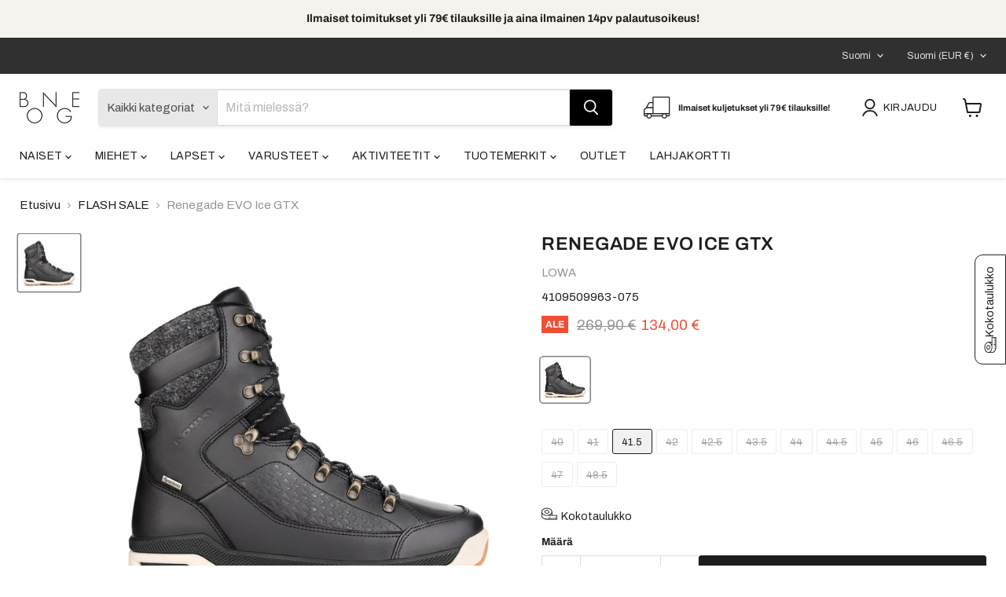

--- FILE ---
content_type: text/html; charset=utf-8
request_url: https://bonge.fi/collections/flash-sale/products/renegade-evo-ice-gtx
body_size: 93122
content:
<!doctype html>
<html class="no-js no-touch" lang="fi">
  <head>

	<script id="pandectes-rules">   /* PANDECTES-GDPR: DO NOT MODIFY AUTO GENERATED CODE OF THIS SCRIPT */      window.PandectesSettings = {"store":{"id":37448450093,"plan":"premium","theme":"Talvi 2024","primaryLocale":"fi","adminMode":false,"headless":false,"storefrontRootDomain":"","checkoutRootDomain":"","storefrontAccessToken":""},"tsPublished":1752437168,"declaration":{"showPurpose":false,"showProvider":false,"declIntroText":"Käytämme evästeitä optimoidaksemme verkkosivuston toimivuutta, analysoidaksemme suorituskykyä ja tarjotaksemme sinulle henkilökohtaisen käyttökokemuksen. Jotkut evästeet ovat välttämättömiä, jotta sivusto toimisi ja toimisi oikein. Näitä evästeitä ei voi poistaa käytöstä. Tässä ikkunassa voit hallita evästeasetuksiasi.","showDateGenerated":true},"language":{"unpublished":[],"languageMode":"Multilingual","fallbackLanguage":"fi","languageDetection":"browser","languagesSupported":["en"]},"texts":{"managed":{"headerText":{"en":"We respect your privacy","fi":"Kunnioitamme yksityisyyttäsi"},"consentText":{"en":"This website uses cookies to ensure you get the best experience.","fi":"Tämä sivusto käyttää evästeitä parhaan käyttökokemuksen varmistamiseksi."},"linkText":{"en":"Learn more","fi":"Lisätietoja"},"imprintText":{"en":"Imprint","fi":"Jälki"},"googleLinkText":{"en":"Google's Privacy Terms","fi":"Googlen tietosuojaehdot"},"allowButtonText":{"en":"Accept","fi":"Hyväksy"},"denyButtonText":{"en":"Decline","fi":"Hylkää"},"dismissButtonText":{"en":"Ok","fi":"Ok"},"leaveSiteButtonText":{"en":"Leave this site","fi":"Jätä tämä sivusto"},"preferencesButtonText":{"en":"Preferences","fi":"Asetukset"},"cookiePolicyText":{"en":"Cookie policy","fi":"Evästekäytäntö"},"preferencesPopupTitleText":{"en":"Manage consent preferences","fi":"Hallitse suostumusasetuksia"},"preferencesPopupIntroText":{"en":"We use cookies to optimize website functionality, analyze the performance, and provide personalized experience to you. Some cookies are essential to make the website operate and function correctly. Those cookies cannot be disabled. In this window you can manage your preference of cookies.","fi":"Käytämme evästeitä verkkosivuston toimivuuden optimoimiseksi, suorituskyvyn analysoimiseksi ja henkilökohtaisen kokemuksen tarjoamiseksi sinulle. Jotkut evästeet ovat välttämättömiä, jotta verkkosivusto toimii ja toimii oikein. Näitä evästeitä ei voi poistaa käytöstä. Tässä ikkunassa voit hallita evästeasetuksiasi."},"preferencesPopupSaveButtonText":{"en":"Save preferences","fi":"Tallenna asetukset"},"preferencesPopupCloseButtonText":{"en":"Close","fi":"Sulje"},"preferencesPopupAcceptAllButtonText":{"en":"Accept all","fi":"Hyväksy kaikki"},"preferencesPopupRejectAllButtonText":{"en":"Reject all","fi":"Hylkää kaikki"},"cookiesDetailsText":{"en":"Cookies details","fi":"Evästeiden tiedot"},"preferencesPopupAlwaysAllowedText":{"en":"Always allowed","fi":"aina sallittu"},"accessSectionParagraphText":{"en":"You have the right to request access to your data at any time.","fi":"Sinulla on oikeus päästä käsiksi tietoihisi milloin tahansa."},"accessSectionTitleText":{"en":"Data portability","fi":"Tietojen siirrettävyys"},"accessSectionAccountInfoActionText":{"en":"Personal data","fi":"Henkilökohtaiset tiedot"},"accessSectionDownloadReportActionText":{"en":"Request export","fi":"Lataa kaikki"},"accessSectionGDPRRequestsActionText":{"en":"Data subject requests","fi":"Rekisteröidyn pyynnöt"},"accessSectionOrdersRecordsActionText":{"en":"Orders","fi":"Tilaukset"},"rectificationSectionParagraphText":{"en":"You have the right to request your data to be updated whenever you think it is appropriate.","fi":"Sinulla on oikeus pyytää tietojesi päivittämistä aina, kun pidät sitä tarpeellisena."},"rectificationSectionTitleText":{"en":"Data Rectification","fi":"Tietojen oikaisu"},"rectificationCommentPlaceholder":{"en":"Describe what you want to be updated","fi":"Kuvaile, mitä haluat päivittää"},"rectificationCommentValidationError":{"en":"Comment is required","fi":"Kommentti vaaditaan"},"rectificationSectionEditAccountActionText":{"en":"Request an update","fi":"Pyydä päivitystä"},"erasureSectionTitleText":{"en":"Right to be forgotten","fi":"Oikeus tulla unohdetuksi"},"erasureSectionParagraphText":{"en":"You have the right to ask all your data to be erased. After that, you will no longer be able to access your account.","fi":"Sinulla on oikeus pyytää, että kaikki tietosi poistetaan. Tämän jälkeen et voi enää käyttää tiliäsi."},"erasureSectionRequestDeletionActionText":{"en":"Request personal data deletion","fi":"Pyydä henkilötietojen poistamista"},"consentDate":{"en":"Consent date","fi":"Suostumuspäivä"},"consentId":{"en":"Consent ID","fi":"Suostumustunnus"},"consentSectionChangeConsentActionText":{"en":"Change consent preference","fi":"Muuta suostumusasetusta"},"consentSectionConsentedText":{"en":"You consented to the cookies policy of this website on","fi":"Hyväksyit tämän verkkosivuston evästekäytännön"},"consentSectionNoConsentText":{"en":"You have not consented to the cookies policy of this website.","fi":"Et ole suostunut tämän verkkosivuston evästekäytäntöön."},"consentSectionTitleText":{"en":"Your cookie consent","fi":"Evästeen suostumuksesi"},"consentStatus":{"en":"Consent preference","fi":"Suostumusasetus"},"confirmationFailureMessage":{"en":"Your request was not verified. Please try again and if problem persists, contact store owner for assistance","fi":"Pyyntöäsi ei vahvistettu. Yritä uudelleen. Jos ongelma jatkuu, ota yhteyttä myymälän omistajaan"},"confirmationFailureTitle":{"en":"A problem occurred","fi":"Tapahtui ongelma"},"confirmationSuccessMessage":{"en":"We will soon get back to you as to your request.","fi":"Palaamme sinulle pian pyyntösi suhteen."},"confirmationSuccessTitle":{"en":"Your request is verified","fi":"Pyyntösi on vahvistettu"},"guestsSupportEmailFailureMessage":{"en":"Your request was not submitted. Please try again and if problem persists, contact store owner for assistance.","fi":"Pyyntöäsi ei lähetetty. Yritä uudelleen ja jos ongelma jatkuu, ota yhteyttä myymälän omistajaan."},"guestsSupportEmailFailureTitle":{"en":"A problem occurred","fi":"Tapahtui ongelma"},"guestsSupportEmailPlaceholder":{"en":"E-mail address","fi":"Sähköpostiosoite"},"guestsSupportEmailSuccessMessage":{"en":"If you are registered as a customer of this store, you will soon receive an email with instructions on how to proceed.","fi":"Jos olet rekisteröitynyt tämän myymälän asiakkaaksi, saat pian sähköpostiviestin, jossa on ohjeet jatkamisesta."},"guestsSupportEmailSuccessTitle":{"en":"Thank you for your request","fi":"Kiitos pyynnöstäsi"},"guestsSupportEmailValidationError":{"en":"Email is not valid","fi":"Sähköpostiosoite ei kelpaa"},"guestsSupportInfoText":{"en":"Please login with your customer account to further proceed.","fi":"Kirjaudu sisään asiakastililläsi jatkaaksesi."},"submitButton":{"en":"Submit","fi":"Lähetä"},"submittingButton":{"en":"Submitting...","fi":"Lähetetään ..."},"cancelButton":{"en":"Cancel","fi":"Peruuttaa"},"declIntroText":{"en":"We use cookies to optimize website functionality, analyze the performance, and provide personalized experience to you. Some cookies are essential to make the website operate and function correctly. Those cookies cannot be disabled. In this window you can manage your preference of cookies.","fi":"Käytämme evästeitä optimoidaksemme verkkosivuston toimivuutta, analysoidaksemme suorituskykyä ja tarjotaksemme sinulle henkilökohtaisen käyttökokemuksen. Jotkut evästeet ovat välttämättömiä, jotta sivusto toimisi ja toimisi oikein. Näitä evästeitä ei voi poistaa käytöstä. Tässä ikkunassa voit hallita evästeasetuksiasi."},"declName":{"en":"Name","fi":"Nimi"},"declPurpose":{"en":"Purpose","fi":"Tarkoitus"},"declType":{"en":"Type","fi":"Tyyppi"},"declRetention":{"en":"Retention","fi":"Säilyttäminen"},"declProvider":{"en":"Provider","fi":"Palveluntarjoaja"},"declFirstParty":{"en":"First-party","fi":"First-party"},"declThirdParty":{"en":"Third-party","fi":"Kolmas osapuoli"},"declSeconds":{"en":"seconds","fi":"sekuntia"},"declMinutes":{"en":"minutes","fi":"minuuttia"},"declHours":{"en":"hours","fi":"tuntia"},"declDays":{"en":"days","fi":"päivää"},"declMonths":{"en":"months","fi":"kuukaudet"},"declYears":{"en":"years","fi":"vuotta"},"declSession":{"en":"Session","fi":"istunto"},"declDomain":{"en":"Domain","fi":"Verkkotunnus"},"declPath":{"en":"Path","fi":"Polku"}},"categories":{"strictlyNecessaryCookiesTitleText":{"en":"Strictly necessary cookies","fi":"Ehdottomasti välttämättömät evästeet"},"strictlyNecessaryCookiesDescriptionText":{"en":"These cookies are essential in order to enable you to move around the website and use its features, such as accessing secure areas of the website. The website cannot function properly without these cookies.","fi":"Nämä evästeet ovat välttämättömiä, jotta voit liikkua verkkosivustolla ja käyttää sen ominaisuuksia, kuten pääsyä verkkosivuston suojattuihin alueisiin. Verkkosivusto ei voi toimia kunnolla ilman näitä evästeitä."},"functionalityCookiesTitleText":{"en":"Functional cookies","fi":"Toiminnalliset evästeet"},"functionalityCookiesDescriptionText":{"en":"These cookies enable the site to provide enhanced functionality and personalisation. They may be set by us or by third party providers whose services we have added to our pages. If you do not allow these cookies then some or all of these services may not function properly.","fi":"Nämä evästeet antavat sivustolle mahdollisuuden parantaa toimintoja ja personointia. Voimme asettaa ne itse tai kolmannen osapuolen palveluntarjoajat, joiden palvelut olemme lisänneet sivuillemme. Jos et salli näitä evästeitä, jotkut tai kaikki näistä palveluista eivät ehkä toimi oikein."},"performanceCookiesTitleText":{"en":"Performance cookies","fi":"Suorituskykyevästeet"},"performanceCookiesDescriptionText":{"en":"These cookies enable us to monitor and improve the performance of our website. For example, they allow us to count visits, identify traffic sources and see which parts of the site are most popular.","fi":"Näiden evästeiden avulla voimme seurata ja parantaa verkkosivustomme suorituskykyä. Niiden avulla voimme esimerkiksi laskea käyntejä, tunnistaa liikenteen lähteet ja nähdä, mitkä sivuston osat ovat suosituimpia."},"targetingCookiesTitleText":{"en":"Targeting cookies","fi":"Kohdistusevästeet"},"targetingCookiesDescriptionText":{"en":"These cookies may be set through our site by our advertising partners. They may be used by those companies to build a profile of your interests and show you relevant adverts on other sites.    They do not store directly personal information, but are based on uniquely identifying your browser and internet device. If you do not allow these cookies, you will experience less targeted advertising.","fi":"Mainostajamme voivat asettaa nämä evästeet sivustollamme. Nämä yritykset voivat käyttää niitä rakentaakseen kiinnostuksen kohteidesi profiilin ja näyttääkseen sinulle osuvia mainoksia muilla sivustoilla. Ne eivät tallenna suoraan henkilökohtaisia tietoja, mutta perustuvat selaimen ja Internet -laitteen yksilölliseen tunnistamiseen. Jos et salli näitä evästeitä, kohdistat vähemmän mainontaa."},"unclassifiedCookiesTitleText":{"en":"Unclassified cookies","fi":"Luokittelemattomat evästeet"},"unclassifiedCookiesDescriptionText":{"en":"Unclassified cookies are cookies that we are in the process of classifying, together with the providers of individual cookies.","fi":"Luokittelemattomat evästeet ovat evästeitä, joita luokittelemme parhaillaan yhdessä yksittäisten evästeiden tarjoajien kanssa."}},"auto":{}},"library":{"previewMode":false,"fadeInTimeout":10,"defaultBlocked":7,"showLink":true,"showImprintLink":false,"showGoogleLink":false,"enabled":true,"cookie":{"expiryDays":365,"secure":true,"domain":""},"dismissOnScroll":false,"dismissOnWindowClick":false,"dismissOnTimeout":false,"palette":{"popup":{"background":"#FFFFFF","backgroundForCalculations":{"a":1,"b":255,"g":255,"r":255},"text":"#000000"},"button":{"background":"#000000","backgroundForCalculations":{"a":1,"b":0,"g":0,"r":0},"text":"#FFFFFF","textForCalculation":{"a":1,"b":255,"g":255,"r":255},"border":"transparent"}},"content":{"href":"https://bonge-fi.myshopify.com/policies/privacy-policy","imprintHref":"/","close":"&#10005;","target":"_blank","logo":"<img class=\"cc-banner-logo\" style=\"max-height: 40px;\" src=\"https://cdn.shopify.com/s/files/1/0374/4845/0093/t/36/assets/pandectes-logo.png?v=1723103527\" alt=\"Cookie banner\" />"},"window":"<div role=\"dialog\" aria-label=\"Kunnioitamme yksityisyyttäsi\" aria-describedby=\"cookieconsent:desc\" id=\"pandectes-banner\" class=\"cc-window-wrapper cc-popup-wrapper\"><div class=\"pd-cookie-banner-window cc-window {{classes}}\"><!--googleoff: all-->{{children}}<!--googleon: all--></div></div>","compliance":{"custom":"<div class=\"cc-compliance cc-highlight\">{{preferences}}{{allow}}{{deny}}</div>"},"type":"custom","layouts":{"basic":"{{logo}}{{messagelink}}{{compliance}}{{close}}"},"position":"popup","theme":"block","revokable":false,"animateRevokable":false,"revokableReset":false,"revokableLogoUrl":"https://cdn.shopify.com/s/files/1/0374/4845/0093/t/36/assets/pandectes-reopen-logo.png?v=1723103527","revokablePlacement":"bottom-left","revokableMarginHorizontal":15,"revokableMarginVertical":15,"static":false,"autoAttach":true,"hasTransition":true,"blacklistPage":[""],"elements":{"close":"<button aria-label=\"Sulje\" type=\"button\" class=\"cc-close\">{{close}}</button>","dismiss":"<button type=\"button\" class=\"cc-btn cc-btn-decision cc-dismiss\">{{dismiss}}</button>","allow":"<button type=\"button\" class=\"cc-btn cc-btn-decision cc-allow\">{{allow}}</button>","deny":"<button type=\"button\" class=\"cc-btn cc-btn-decision cc-deny\">{{deny}}</button>","preferences":"<button type=\"button\" class=\"cc-btn cc-settings\" onclick=\"Pandectes.fn.openPreferences()\">{{preferences}}</button>"}},"geolocation":{"brOnly":false,"caOnly":false,"chOnly":false,"euOnly":false,"jpOnly":false,"thOnly":false,"zaOnly":false,"canadaOnly":false,"globalVisibility":true},"dsr":{"guestsSupport":false,"accessSectionDownloadReportAuto":false},"banner":{"resetTs":1709294362,"extraCss":"        .cc-banner-logo {max-width: 45em!important;}    @media(min-width: 768px) {.cc-window.cc-floating{max-width: 45em!important;width: 45em!important;}}    .cc-message, .pd-cookie-banner-window .cc-header, .cc-logo {text-align: center}    .cc-window-wrapper{z-index: 2147483647;-webkit-transition: opacity 1s ease;  transition: opacity 1s ease;}    .cc-window{z-index: 2147483647;font-family: inherit;}    .pd-cookie-banner-window .cc-header{font-family: inherit;}    .pd-cp-ui{font-family: inherit; background-color: #FFFFFF;color:#000000;}    button.pd-cp-btn, a.pd-cp-btn{background-color:#000000;color:#FFFFFF!important;}    input + .pd-cp-preferences-slider{background-color: rgba(0, 0, 0, 0.3)}    .pd-cp-scrolling-section::-webkit-scrollbar{background-color: rgba(0, 0, 0, 0.3)}    input:checked + .pd-cp-preferences-slider{background-color: rgba(0, 0, 0, 1)}    .pd-cp-scrolling-section::-webkit-scrollbar-thumb {background-color: rgba(0, 0, 0, 1)}    .pd-cp-ui-close{color:#000000;}    .pd-cp-preferences-slider:before{background-color: #FFFFFF}    .pd-cp-title:before {border-color: #000000!important}    .pd-cp-preferences-slider{background-color:#000000}    .pd-cp-toggle{color:#000000!important}    @media(max-width:699px) {.pd-cp-ui-close-top svg {fill: #000000}}    .pd-cp-toggle:hover,.pd-cp-toggle:visited,.pd-cp-toggle:active{color:#000000!important}    .pd-cookie-banner-window {box-shadow: 0 0 18px rgb(0 0 0 / 20%);}  ","customJavascript":{},"showPoweredBy":false,"logoHeight":40,"revokableTrigger":false,"hybridStrict":false,"cookiesBlockedByDefault":"7","isActive":true,"implicitSavePreferences":true,"cookieIcon":false,"blockBots":false,"showCookiesDetails":true,"hasTransition":true,"blockingPage":false,"showOnlyLandingPage":false,"leaveSiteUrl":"https://www.google.com","linkRespectStoreLang":false},"cookies":{"0":[{"name":"secure_customer_sig","type":"http","domain":"bonge.fi","path":"/","provider":"Shopify","firstParty":true,"retention":"1 year(s)","expires":1,"unit":"declYears","purpose":{"en":"Used to identify a user after they sign into a shop as a customer so they do not need to log in again.","fi":"Käytetään asiakkaan kirjautumisen yhteydessä."}},{"name":"localization","type":"http","domain":"bonge.fi","path":"/","provider":"Shopify","firstParty":true,"retention":"1 year(s)","expires":1,"unit":"declYears","purpose":{"en":"Used to localize the cart to the correct country.","fi":"Shopify-myymälän lokalisointi"}},{"name":"cart_currency","type":"http","domain":"bonge.fi","path":"/","provider":"Shopify","firstParty":true,"retention":"2 ","expires":2,"unit":"declSession","purpose":{"en":"Used after a checkout is completed to initialize a new empty cart with the same currency as the one just used.","fi":"Eväste on välttämätön verkkosivuston turvallisen kassa- ja maksutoiminnon kannalta. Tämän toiminnon tarjoaa shopify.com."}},{"name":"shopify_pay_redirect","type":"http","domain":"bonge.fi","path":"/","provider":"Shopify","firstParty":true,"retention":"1 hour(s)","expires":1,"unit":"declHours","purpose":{"en":"Used to accelerate the checkout process when the buyer has a Shop Pay account.","fi":"Eväste on välttämätön verkkosivuston turvallisen kassa- ja maksutoiminnon kannalta. Tämän toiminnon tarjoaa shopify.com."}},{"name":"_cmp_a","type":"http","domain":".bonge.fi","path":"/","provider":"Shopify","firstParty":true,"retention":"1 day(s)","expires":1,"unit":"declDays","purpose":{"en":"Used for managing customer privacy settings.","fi":"Käytetään asiakkaiden tietosuoja-asetusten hallintaan."}},{"name":"_tracking_consent","type":"http","domain":".bonge.fi","path":"/","provider":"Shopify","firstParty":true,"retention":"1 year(s)","expires":1,"unit":"declYears","purpose":{"en":"Used to store a user's preferences if a merchant has set up privacy rules in the visitor's region.","fi":"Seurantaasetukset."}},{"name":"keep_alive","type":"http","domain":"bonge.fi","path":"/","provider":"Shopify","firstParty":true,"retention":"30 minute(s)","expires":30,"unit":"declMinutes","purpose":{"en":"Used when international domain redirection is enabled to determine if a request is the first one of a session.","fi":"Käytetään ostajan lokalisoinnin yhteydessä."}},{"name":"_secure_session_id","type":"http","domain":"bonge.fi","path":"/","provider":"Shopify","firstParty":true,"retention":"1 month(s)","expires":1,"unit":"declMonths","purpose":{"fi":"Käytetään liikkeen läpi navigoinnin yhteydessä."}},{"name":"cart","type":"http","domain":"bonge.fi","path":"/","provider":"Shopify","firstParty":true,"retention":"2 ","expires":2,"unit":"declSession","purpose":{"en":"Contains information related to the user's cart.","fi":"Välttämätön verkkosivuston ostoskoritoiminnalle."}},{"name":"cart_sig","type":"http","domain":"bonge.fi","path":"/","provider":"Shopify","firstParty":true,"retention":"2 ","expires":2,"unit":"declSession","purpose":{"en":"A hash of the contents of a cart. This is used to verify the integrity of the cart and to ensure performance of some cart operations.","fi":"Shopify-analytiikka."}},{"name":"checkout_session_lookup","type":"http","domain":"bonge.fi","path":"/","provider":"Shopify","firstParty":true,"retention":"3 ","expires":3,"unit":"declSession","purpose":{"en":"Used in connection with checkout.","fi":"Käytetään kassan yhteydessä."}},{"name":"cart_ts","type":"http","domain":"bonge.fi","path":"/","provider":"Shopify","firstParty":true,"retention":"2 ","expires":2,"unit":"declSession","purpose":{"en":"Used in connection with checkout.","fi":"Käytetään kassan yhteydessä."}},{"name":"checkout_session_token__cn__Z2NwLWV1cm9wZS13ZXN0MzowMUhRV1k5OU04UUhSMkdZNUhEQ0o5WlhTMQ","type":"http","domain":"bonge.fi","path":"/","provider":"Shopify","firstParty":true,"retention":"3 ","expires":3,"unit":"declSession","purpose":{"fi":""}}],"1":[{"name":"locale_bar_accepted","type":"http","domain":"bonge.fi","path":"/","provider":"GrizzlyAppsSRL","firstParty":true,"retention":"Session","expires":-54,"unit":"declYears","purpose":{"en":"Preserves if the modal from the geolocation app was accepted.","fi":"Tämän evästeen tarjoaa sovellus (BEST Currency Converter), ja sitä käytetään asiakkaan valitseman valuutan turvaamiseen."}},{"name":"VISITOR_INFO1_LIVE","type":"http","domain":".youtube.com","path":"/","provider":"Google","firstParty":false,"retention":"6 month(s)","expires":6,"unit":"declMonths","purpose":{"en":"A cookie that YouTube sets that measures your bandwidth to determine whether you get the new player interface or the old.","fi":"YouTuben asettama eväste, joka mittaa kaistanleveyttäsi määrittääkseen, saatko uuden vai vanhan soittimen käyttöliittymän."}},{"name":"__sak","type":"html_session","domain":"https://www.youtube.com","path":"/","provider":"Youtube","firstParty":false,"retention":"Session","expires":1,"unit":"declYears","purpose":{"fi":""}},{"name":"__sak","type":"html_local","domain":"https://www.youtube.com","path":"/","provider":"Youtube","firstParty":false,"retention":"Local Storage","expires":1,"unit":"declYears","purpose":{"fi":""}}],"2":[{"name":"_orig_referrer","type":"http","domain":".bonge.fi","path":"/","provider":"Shopify","firstParty":true,"retention":"2 ","expires":2,"unit":"declSession","purpose":{"en":"Allows merchant to identify where people are visiting them from.","fi":"Seuraa aloitussivuja."}},{"name":"_landing_page","type":"http","domain":".bonge.fi","path":"/","provider":"Shopify","firstParty":true,"retention":"2 ","expires":2,"unit":"declSession","purpose":{"en":"Capture the landing page of visitor when they come from other sites.","fi":"Seuraa aloitussivuja."}},{"name":"_shopify_s","type":"http","domain":".bonge.fi","path":"/","provider":"Shopify","firstParty":true,"retention":"30 minute(s)","expires":30,"unit":"declMinutes","purpose":{"en":"Used to identify a given browser session/shop combination. Duration is 30 minute rolling expiry of last use.","fi":"Shopify-analytiikka."}},{"name":"_shopify_sa_t","type":"http","domain":"bonge.fi","path":"/","provider":"Shopify","firstParty":true,"retention":"30 minute(s)","expires":30,"unit":"declMinutes","purpose":{"en":"Capture the landing page of visitor when they come from other sites to support marketing analytics.","fi":"Shopifyn markkinointiin ja viittauksiin liittyvä analytiikka."}},{"name":"_shopify_sa_p","type":"http","domain":"bonge.fi","path":"/","provider":"Shopify","firstParty":true,"retention":"30 minute(s)","expires":30,"unit":"declMinutes","purpose":{"en":"Capture the landing page of visitor when they come from other sites to support marketing analytics.","fi":"Shopifyn markkinointiin ja viittauksiin liittyvä analytiikka."}},{"name":"_ga","type":"http","domain":".bonge.fi","path":"/","provider":"Google","firstParty":true,"retention":"1 year(s)","expires":1,"unit":"declYears","purpose":{"en":"Cookie is set by Google Analytics with unknown functionality","fi":"Google Analytics asettaa evästeen tuntemattomilla toiminnoilla"}},{"name":"_shopify_y","type":"http","domain":".bonge.fi","path":"/","provider":"Shopify","firstParty":true,"retention":"1 year(s)","expires":1,"unit":"declYears","purpose":{"en":"Shopify analytics.","fi":"Shopify-analytiikka."}},{"name":"_shopify_s","type":"http","domain":"fi","path":"/","provider":"Shopify","firstParty":false,"retention":"Session","expires":1,"unit":"declSeconds","purpose":{"en":"Used to identify a given browser session/shop combination. Duration is 30 minute rolling expiry of last use.","fi":"Shopify-analytiikka."}},{"name":"unique_interaction_id","type":"http","domain":"bonge.fi","path":"/","provider":"Shopify","firstParty":true,"retention":"10 minute(s)","expires":10,"unit":"declMinutes","purpose":{"en":"Used for checkout metrics.","fi":"Shopify-analytiikka."}},{"name":"_boomr_clss","type":"html_local","domain":"https://bonge.fi","path":"/","provider":"Shopify","firstParty":true,"retention":"Local Storage","expires":1,"unit":"declYears","purpose":{"fi":"Käytetään Shopify-kauppojen toiminnan seurantaan ja optimointiin."}},{"name":"_ga_60850X2T0Q","type":"http","domain":".bonge.fi","path":"/","provider":"Google","firstParty":true,"retention":"1 year(s)","expires":1,"unit":"declYears","purpose":{"fi":""}},{"name":"_ga_67DSKKR3DP","type":"http","domain":".bonge.fi","path":"/","provider":"Google","firstParty":true,"retention":"1 year(s)","expires":1,"unit":"declYears","purpose":{"fi":""}},{"name":"ytidb::LAST_RESULT_ENTRY_KEY","type":"html_local","domain":"https://www.youtube.com","path":"/","provider":"Youtube","firstParty":false,"retention":"Local Storage","expires":1,"unit":"declYears","purpose":{"fi":""}}],"4":[{"name":"_fbp","type":"http","domain":".bonge.fi","path":"/","provider":"Facebook","firstParty":true,"retention":"3 month(s)","expires":3,"unit":"declMonths","purpose":{"en":"Cookie is placed by Facebook to track visits across websites.","fi":"Facebook asettaa evästeen seuraamaan vierailuja eri verkkosivustoilla."}},{"name":"__kla_id","type":"http","domain":"bonge.fi","path":"/","provider":"Klaviyo","firstParty":true,"retention":"1 year(s)","expires":1,"unit":"declYears","purpose":{"en":"Tracks when someone clicks through a Klaviyo email to your website.","fi":"Seuraa, kun joku napsauttaa Klaviyo-sähköpostia verkkosivustollesi"}},{"name":"_gcl_au","type":"http","domain":".bonge.fi","path":"/","provider":"Google","firstParty":true,"retention":"3 month(s)","expires":3,"unit":"declMonths","purpose":{"en":"Cookie is placed by Google Tag Manager to track conversions.","fi":"Google Tag Manager asettaa evästeen seuraamaan konversioita."}},{"name":"test_cookie","type":"http","domain":".doubleclick.net","path":"/","provider":"Google","firstParty":false,"retention":"15 minute(s)","expires":15,"unit":"declMinutes","purpose":{"en":"To measure the visitors’ actions after they click through from an advert. Expires after each visit.","fi":"Mittaa kävijöiden toimia mainoksen napsautuksen jälkeen. Vanhenee jokaisen käynnin jälkeen."}},{"name":"wpm-domain-test","type":"http","domain":"fi","path":"/","provider":"Shopify","firstParty":false,"retention":"Session","expires":1,"unit":"declSeconds","purpose":{"en":"Used to test Shopify's Web Pixel Manager with the domain to make sure everything is working correctly.\t","fi":"Käytetään ostoskoriin lisättyjen tuotteiden tai maksuvaluutan parametrien tallennuksen testaamiseen"}},{"name":"wpm-domain-test","type":"http","domain":"bonge.fi","path":"/","provider":"Shopify","firstParty":true,"retention":"Session","expires":1,"unit":"declSeconds","purpose":{"en":"Used to test Shopify's Web Pixel Manager with the domain to make sure everything is working correctly.\t","fi":"Käytetään ostoskoriin lisättyjen tuotteiden tai maksuvaluutan parametrien tallennuksen testaamiseen"}},{"name":"IDE","type":"http","domain":".doubleclick.net","path":"/","provider":"Google","firstParty":false,"retention":"1 year(s)","expires":1,"unit":"declYears","purpose":{"en":"To measure the visitors’ actions after they click through from an advert. Expires after 1 year.","fi":"Mittaa kävijöiden toimia mainoksen napsautuksen jälkeen. Vanhenee 1 vuoden kuluttua."}},{"name":"YSC","type":"http","domain":".youtube.com","path":"/","provider":"Google","firstParty":false,"retention":"Session","expires":-54,"unit":"declYears","purpose":{"en":"Registers a unique ID to keep statistics of what videos from YouTube the user has seen.","fi":"Rekisteröi yksilöllisen tunnuksen pitääkseen tilastoja siitä, mitä YouTube-videoita käyttäjä on nähnyt."}},{"name":"lastExternalReferrerTime","type":"html_local","domain":"https://bonge.fi","path":"/","provider":"Facebook","firstParty":true,"retention":"Local Storage","expires":1,"unit":"declYears","purpose":{"en":"Contains the timestamp of the last update of the lastExternalReferrer cookie.","fi":"Sisältää viimeisen ExternalReferrer-evästeen viimeisimmän päivityksen aikaleiman."}},{"name":"lastExternalReferrer","type":"html_local","domain":"https://bonge.fi","path":"/","provider":"Facebook","firstParty":true,"retention":"Local Storage","expires":1,"unit":"declYears","purpose":{"en":"Detects how the user reached the website by registering their last URL-address.","fi":"Tunnistaa, kuinka käyttäjä saapui verkkosivustolle rekisteröimällä viimeisen URL-osoitteensa."}}],"8":[{"name":"cookieconsent_preferences_disabled","type":"http","domain":"bonge.fi","path":"/","provider":"Unknown","firstParty":true,"retention":"1 year(s)","expires":1,"unit":"declYears","purpose":{"fi":""}},{"name":"recentlyViewed","type":"http","domain":"bonge.fi","path":"/","provider":"Unknown","firstParty":true,"retention":"1 month(s)","expires":1,"unit":"declMonths","purpose":{"fi":""}},{"name":"queue_token","type":"http","domain":"bonge.fi","path":"/","provider":"Unknown","firstParty":true,"retention":"55 minute(s)","expires":55,"unit":"declMinutes","purpose":{"fi":""}},{"name":"currency","type":"html_local","domain":"https://bonge.fi","path":"/","provider":"Unknown","firstParty":true,"retention":"Local Storage","expires":1,"unit":"declYears","purpose":{"fi":""}},{"name":"gdprCache","type":"html_local","domain":"https://bonge.fi","path":"/","provider":"Unknown","firstParty":true,"retention":"Local Storage","expires":1,"unit":"declYears","purpose":{"fi":""}},{"name":"klaviyoOnsite","type":"html_local","domain":"https://bonge.fi","path":"/","provider":"Unknown","firstParty":true,"retention":"Local Storage","expires":1,"unit":"declYears","purpose":{"fi":""}},{"name":"__storage_test__","type":"html_local","domain":"https://bonge.fi","path":"/","provider":"Unknown","firstParty":true,"retention":"Local Storage","expires":1,"unit":"declYears","purpose":{"fi":""}},{"name":"boostPFSSessionId","type":"html_local","domain":"https://bonge.fi","path":"/","provider":"Unknown","firstParty":true,"retention":"Local Storage","expires":1,"unit":"declYears","purpose":{"fi":""}},{"name":"_kla_test","type":"html_local","domain":"https://bonge.fi","path":"/","provider":"Unknown","firstParty":true,"retention":"Local Storage","expires":1,"unit":"declYears","purpose":{"fi":""}},{"name":"local-storage-test","type":"html_local","domain":"https://bonge.fi","path":"/","provider":"Unknown","firstParty":true,"retention":"Local Storage","expires":1,"unit":"declYears","purpose":{"fi":""}},{"name":"___test","type":"html_local","domain":"https://bonge.fi","path":"/","provider":"Unknown","firstParty":true,"retention":"Local Storage","expires":1,"unit":"declYears","purpose":{"fi":""}},{"name":"__kla_viewed","type":"html_local","domain":"https://bonge.fi","path":"/","provider":"Unknown","firstParty":true,"retention":"Local Storage","expires":1,"unit":"declYears","purpose":{"fi":""}},{"name":"cache-sprite-plyr","type":"html_local","domain":"https://bonge.fi","path":"/","provider":"Unknown","firstParty":true,"retention":"Local Storage","expires":1,"unit":"declYears","purpose":{"fi":""}},{"name":"klaviyoPagesVisitCount","type":"html_session","domain":"https://bonge.fi","path":"/","provider":"Unknown","firstParty":true,"retention":"Session","expires":1,"unit":"declYears","purpose":{"fi":""}}]},"blocker":{"isActive":false,"googleConsentMode":{"id":"GTM-TKPK7Q3","analyticsId":"G-60850X2T0Q","adwordsId":"AW-660512244","isActive":true,"adStorageCategory":4,"analyticsStorageCategory":2,"personalizationStorageCategory":1,"functionalityStorageCategory":1,"customEvent":false,"securityStorageCategory":0,"redactData":true,"urlPassthrough":false,"dataLayerProperty":"dataLayer","waitForUpdate":2000,"useNativeChannel":false},"facebookPixel":{"id":"","isActive":false,"ldu":false},"microsoft":{},"rakuten":{"isActive":false,"cmp":false,"ccpa":false},"klaviyoIsActive":true,"gpcIsActive":false,"defaultBlocked":7,"patterns":{"whiteList":[],"blackList":{"1":[],"2":[],"4":[],"8":[]},"iframesWhiteList":[],"iframesBlackList":{"1":[],"2":[],"4":[],"8":[]},"beaconsWhiteList":[],"beaconsBlackList":{"1":[],"2":[],"4":[],"8":[]}}}}      !function(){"use strict";window.PandectesRules=window.PandectesRules||{},window.PandectesRules.manualBlacklist={1:[],2:[],4:[]},window.PandectesRules.blacklistedIFrames={1:[],2:[],4:[]},window.PandectesRules.blacklistedCss={1:[],2:[],4:[]},window.PandectesRules.blacklistedBeacons={1:[],2:[],4:[]};var e="javascript/blocked";function t(e){return new RegExp(e.replace(/[/\\.+?$()]/g,"\\$&").replace("*","(.*)"))}var n=function(e){var t=arguments.length>1&&void 0!==arguments[1]?arguments[1]:"log";new URLSearchParams(window.location.search).get("log")&&console[t]("PandectesRules: ".concat(e))};function a(e){var t=document.createElement("script");t.async=!0,t.src=e,document.head.appendChild(t)}function r(e,t){(null==t||t>e.length)&&(t=e.length);for(var n=0,a=Array(t);n<t;n++)a[n]=e[n];return a}function o(e,t,n){return(t=function(e){var t=function(e,t){if("object"!=typeof e||!e)return e;var n=e[Symbol.toPrimitive];if(void 0!==n){var a=n.call(e,t||"default");if("object"!=typeof a)return a;throw new TypeError("@@toPrimitive must return a primitive value.")}return("string"===t?String:Number)(e)}(e,"string");return"symbol"==typeof t?t:t+""}(t))in e?Object.defineProperty(e,t,{value:n,enumerable:!0,configurable:!0,writable:!0}):e[t]=n,e}function i(e,t){var n=Object.keys(e);if(Object.getOwnPropertySymbols){var a=Object.getOwnPropertySymbols(e);t&&(a=a.filter((function(t){return Object.getOwnPropertyDescriptor(e,t).enumerable}))),n.push.apply(n,a)}return n}function s(e){for(var t=1;t<arguments.length;t++){var n=null!=arguments[t]?arguments[t]:{};t%2?i(Object(n),!0).forEach((function(t){o(e,t,n[t])})):Object.getOwnPropertyDescriptors?Object.defineProperties(e,Object.getOwnPropertyDescriptors(n)):i(Object(n)).forEach((function(t){Object.defineProperty(e,t,Object.getOwnPropertyDescriptor(n,t))}))}return e}function c(e,t){return function(e){if(Array.isArray(e))return e}(e)||function(e,t){var n=null==e?null:"undefined"!=typeof Symbol&&e[Symbol.iterator]||e["@@iterator"];if(null!=n){var a,r,o,i,s=[],c=!0,l=!1;try{if(o=(n=n.call(e)).next,0===t){if(Object(n)!==n)return;c=!1}else for(;!(c=(a=o.call(n)).done)&&(s.push(a.value),s.length!==t);c=!0);}catch(e){l=!0,r=e}finally{try{if(!c&&null!=n.return&&(i=n.return(),Object(i)!==i))return}finally{if(l)throw r}}return s}}(e,t)||d(e,t)||function(){throw new TypeError("Invalid attempt to destructure non-iterable instance.\nIn order to be iterable, non-array objects must have a [Symbol.iterator]() method.")}()}function l(e){return function(e){if(Array.isArray(e))return r(e)}(e)||function(e){if("undefined"!=typeof Symbol&&null!=e[Symbol.iterator]||null!=e["@@iterator"])return Array.from(e)}(e)||d(e)||function(){throw new TypeError("Invalid attempt to spread non-iterable instance.\nIn order to be iterable, non-array objects must have a [Symbol.iterator]() method.")}()}function d(e,t){if(e){if("string"==typeof e)return r(e,t);var n={}.toString.call(e).slice(8,-1);return"Object"===n&&e.constructor&&(n=e.constructor.name),"Map"===n||"Set"===n?Array.from(e):"Arguments"===n||/^(?:Ui|I)nt(?:8|16|32)(?:Clamped)?Array$/.test(n)?r(e,t):void 0}}var u=window.PandectesRulesSettings||window.PandectesSettings,f=!(void 0===window.dataLayer||!Array.isArray(window.dataLayer)||!window.dataLayer.some((function(e){return"pandectes_full_scan"===e.event}))),g=function(){var e,t=arguments.length>0&&void 0!==arguments[0]?arguments[0]:"_pandectes_gdpr",n=("; "+document.cookie).split("; "+t+"=");if(n.length<2)e={};else{var a=n.pop().split(";");e=window.atob(a.shift())}var r=function(e){try{return JSON.parse(e)}catch(e){return!1}}(e);return!1!==r?r:e}(),p=u.banner.isActive,h=u.blocker,y=h.defaultBlocked,v=h.patterns,w=g&&null!==g.preferences&&void 0!==g.preferences?g.preferences:null,m=f?0:p?null===w?y:w:0,b={1:!(1&m),2:!(2&m),4:!(4&m)},k=v.blackList,_=v.whiteList,S=v.iframesBlackList,L=v.iframesWhiteList,A=v.beaconsBlackList,C=v.beaconsWhiteList,P={blackList:[],whiteList:[],iframesBlackList:{1:[],2:[],4:[],8:[]},iframesWhiteList:[],beaconsBlackList:{1:[],2:[],4:[],8:[]},beaconsWhiteList:[]};[1,2,4].map((function(e){var n;b[e]||((n=P.blackList).push.apply(n,l(k[e].length?k[e].map(t):[])),P.iframesBlackList[e]=S[e].length?S[e].map(t):[],P.beaconsBlackList[e]=A[e].length?A[e].map(t):[])})),P.whiteList=_.length?_.map(t):[],P.iframesWhiteList=L.length?L.map(t):[],P.beaconsWhiteList=C.length?C.map(t):[];var E={scripts:[],iframes:{1:[],2:[],4:[]},beacons:{1:[],2:[],4:[]},css:{1:[],2:[],4:[]}},O=function(t,n){return t&&(!n||n!==e)&&(!P.blackList||P.blackList.some((function(e){return e.test(t)})))&&(!P.whiteList||P.whiteList.every((function(e){return!e.test(t)})))},T=function(e,t){var n=P.iframesBlackList[t],a=P.iframesWhiteList;return e&&(!n||n.some((function(t){return t.test(e)})))&&(!a||a.every((function(t){return!t.test(e)})))},B=function(e,t){var n=P.beaconsBlackList[t],a=P.beaconsWhiteList;return e&&(!n||n.some((function(t){return t.test(e)})))&&(!a||a.every((function(t){return!t.test(e)})))},I=new MutationObserver((function(e){for(var t=0;t<e.length;t++)for(var n=e[t].addedNodes,a=0;a<n.length;a++){var r=n[a],o=r.dataset&&r.dataset.cookiecategory;if(1===r.nodeType&&"LINK"===r.tagName){var i=r.dataset&&r.dataset.href;if(i&&o)switch(o){case"functionality":case"C0001":E.css[1].push(i);break;case"performance":case"C0002":E.css[2].push(i);break;case"targeting":case"C0003":E.css[4].push(i)}}}})),j=new MutationObserver((function(t){for(var a=0;a<t.length;a++)for(var r=t[a].addedNodes,o=function(){var t=r[i],a=t.src||t.dataset&&t.dataset.src,o=t.dataset&&t.dataset.cookiecategory;if(1===t.nodeType&&"IFRAME"===t.tagName){if(a){var s=!1;T(a,1)||"functionality"===o||"C0001"===o?(s=!0,E.iframes[1].push(a)):T(a,2)||"performance"===o||"C0002"===o?(s=!0,E.iframes[2].push(a)):(T(a,4)||"targeting"===o||"C0003"===o)&&(s=!0,E.iframes[4].push(a)),s&&(t.removeAttribute("src"),t.setAttribute("data-src",a))}}else if(1===t.nodeType&&"IMG"===t.tagName){if(a){var c=!1;B(a,1)?(c=!0,E.beacons[1].push(a)):B(a,2)?(c=!0,E.beacons[2].push(a)):B(a,4)&&(c=!0,E.beacons[4].push(a)),c&&(t.removeAttribute("src"),t.setAttribute("data-src",a))}}else if(1===t.nodeType&&"SCRIPT"===t.tagName){var l=t.type,d=!1;if(O(a,l)?(n("rule blocked: ".concat(a)),d=!0):a&&o?n("manually blocked @ ".concat(o,": ").concat(a)):o&&n("manually blocked @ ".concat(o,": inline code")),d){E.scripts.push([t,l]),t.type=e;var u=function(n){t.getAttribute("type")===e&&n.preventDefault(),t.removeEventListener("beforescriptexecute",u)};t.addEventListener("beforescriptexecute",u),t.parentElement&&t.parentElement.removeChild(t)}}},i=0;i<r.length;i++)o()})),R=document.createElement,U={src:Object.getOwnPropertyDescriptor(HTMLScriptElement.prototype,"src"),type:Object.getOwnPropertyDescriptor(HTMLScriptElement.prototype,"type")};window.PandectesRules.unblockCss=function(e){var t=E.css[e]||[];t.length&&n("Unblocking CSS for ".concat(e)),t.forEach((function(e){var t=document.querySelector('link[data-href^="'.concat(e,'"]'));t.removeAttribute("data-href"),t.href=e})),E.css[e]=[]},window.PandectesRules.unblockIFrames=function(e){var t=E.iframes[e]||[];t.length&&n("Unblocking IFrames for ".concat(e)),P.iframesBlackList[e]=[],t.forEach((function(e){var t=document.querySelector('iframe[data-src^="'.concat(e,'"]'));t.removeAttribute("data-src"),t.src=e})),E.iframes[e]=[]},window.PandectesRules.unblockBeacons=function(e){var t=E.beacons[e]||[];t.length&&n("Unblocking Beacons for ".concat(e)),P.beaconsBlackList[e]=[],t.forEach((function(e){var t=document.querySelector('img[data-src^="'.concat(e,'"]'));t.removeAttribute("data-src"),t.src=e})),E.beacons[e]=[]},window.PandectesRules.unblockInlineScripts=function(e){var t=1===e?"functionality":2===e?"performance":"targeting",a=document.querySelectorAll('script[type="javascript/blocked"][data-cookiecategory="'.concat(t,'"]'));n("unblockInlineScripts: ".concat(a.length," in ").concat(t)),a.forEach((function(e){var t=document.createElement("script");t.type="text/javascript",e.hasAttribute("src")?t.src=e.getAttribute("src"):t.textContent=e.textContent,document.head.appendChild(t),e.parentNode.removeChild(e)}))},window.PandectesRules.unblockInlineCss=function(e){var t=1===e?"functionality":2===e?"performance":"targeting",a=document.querySelectorAll('link[data-cookiecategory="'.concat(t,'"]'));n("unblockInlineCss: ".concat(a.length," in ").concat(t)),a.forEach((function(e){e.href=e.getAttribute("data-href")}))},window.PandectesRules.unblock=function(e){e.length<1?(P.blackList=[],P.whiteList=[],P.iframesBlackList=[],P.iframesWhiteList=[]):(P.blackList&&(P.blackList=P.blackList.filter((function(t){return e.every((function(e){return"string"==typeof e?!t.test(e):e instanceof RegExp?t.toString()!==e.toString():void 0}))}))),P.whiteList&&(P.whiteList=[].concat(l(P.whiteList),l(e.map((function(e){if("string"==typeof e){var n=".*"+t(e)+".*";if(P.whiteList.every((function(e){return e.toString()!==n.toString()})))return new RegExp(n)}else if(e instanceof RegExp&&P.whiteList.every((function(t){return t.toString()!==e.toString()})))return e;return null})).filter(Boolean)))));var a=0;l(E.scripts).forEach((function(e,t){var n=c(e,2),r=n[0],o=n[1];if(function(e){var t=e.getAttribute("src");return P.blackList&&P.blackList.every((function(e){return!e.test(t)}))||P.whiteList&&P.whiteList.some((function(e){return e.test(t)}))}(r)){for(var i=document.createElement("script"),s=0;s<r.attributes.length;s++){var l=r.attributes[s];"src"!==l.name&&"type"!==l.name&&i.setAttribute(l.name,r.attributes[s].value)}i.setAttribute("src",r.src),i.setAttribute("type",o||"application/javascript"),document.head.appendChild(i),E.scripts.splice(t-a,1),a++}})),0==P.blackList.length&&0===P.iframesBlackList[1].length&&0===P.iframesBlackList[2].length&&0===P.iframesBlackList[4].length&&0===P.beaconsBlackList[1].length&&0===P.beaconsBlackList[2].length&&0===P.beaconsBlackList[4].length&&(n("Disconnecting observers"),j.disconnect(),I.disconnect())};var D=u.store,N=D.adminMode,M=D.headless,z=D.storefrontRootDomain,x=D.checkoutRootDomain,F=D.storefrontAccessToken,q=u.banner.isActive,W=u.blocker.defaultBlocked;q&&function(e){if(window.Shopify&&window.Shopify.customerPrivacy)e();else{var t=null;window.Shopify&&window.Shopify.loadFeatures&&window.Shopify.trackingConsent?e():t=setInterval((function(){window.Shopify&&window.Shopify.loadFeatures&&(clearInterval(t),window.Shopify.loadFeatures([{name:"consent-tracking-api",version:"0.1"}],(function(t){t?n("Shopify.customerPrivacy API - failed to load"):(n("shouldShowBanner() -> ".concat(window.Shopify.trackingConsent.shouldShowBanner()," | saleOfDataRegion() -> ").concat(window.Shopify.trackingConsent.saleOfDataRegion())),e())})))}),10)}}((function(){!function(){var e=window.Shopify.trackingConsent;if(!1!==e.shouldShowBanner()||null!==w||7!==W)try{var t=N&&!(window.Shopify&&window.Shopify.AdminBarInjector),a={preferences:!(1&m)||f||t,analytics:!(2&m)||f||t,marketing:!(4&m)||f||t};M&&(a.headlessStorefront=!0,a.storefrontRootDomain=null!=z&&z.length?z:window.location.hostname,a.checkoutRootDomain=null!=x&&x.length?x:"checkout.".concat(window.location.hostname),a.storefrontAccessToken=null!=F&&F.length?F:""),e.firstPartyMarketingAllowed()===a.marketing&&e.analyticsProcessingAllowed()===a.analytics&&e.preferencesProcessingAllowed()===a.preferences||e.setTrackingConsent(a,(function(e){e&&e.error?n("Shopify.customerPrivacy API - failed to setTrackingConsent"):n("setTrackingConsent(".concat(JSON.stringify(a),")"))}))}catch(e){n("Shopify.customerPrivacy API - exception")}}(),function(){if(M){var e=window.Shopify.trackingConsent,t=e.currentVisitorConsent();if(navigator.globalPrivacyControl&&""===t.sale_of_data){var a={sale_of_data:!1,headlessStorefront:!0};a.storefrontRootDomain=null!=z&&z.length?z:window.location.hostname,a.checkoutRootDomain=null!=x&&x.length?x:"checkout.".concat(window.location.hostname),a.storefrontAccessToken=null!=F&&F.length?F:"",e.setTrackingConsent(a,(function(e){e&&e.error?n("Shopify.customerPrivacy API - failed to setTrackingConsent({".concat(JSON.stringify(a),")")):n("setTrackingConsent(".concat(JSON.stringify(a),")"))}))}}}()}));var H=["AT","BE","BG","HR","CY","CZ","DK","EE","FI","FR","DE","GR","HU","IE","IT","LV","LT","LU","MT","NL","PL","PT","RO","SK","SI","ES","SE","GB","LI","NO","IS"],J="[Pandectes :: Google Consent Mode debug]:";function G(){var e=arguments.length<=0?void 0:arguments[0],t=arguments.length<=1?void 0:arguments[1],n=arguments.length<=2?void 0:arguments[2];if("consent"!==e)return"config"===e?"config":void 0;var a=n.ad_storage,r=n.ad_user_data,o=n.ad_personalization,i=n.functionality_storage,s=n.analytics_storage,c=n.personalization_storage,l={Command:e,Mode:t,ad_storage:a,ad_user_data:r,ad_personalization:o,functionality_storage:i,analytics_storage:s,personalization_storage:c,security_storage:n.security_storage};return console.table(l),"default"===t&&("denied"===a&&"denied"===r&&"denied"===o&&"denied"===i&&"denied"===s&&"denied"===c||console.warn("".concat(J,' all types in a "default" command should be set to "denied" except for security_storage that should be set to "granted"'))),t}var V=!1,K=!1;function Z(e){e&&("default"===e?(V=!0,K&&console.warn("".concat(J,' "default" command was sent but there was already an "update" command before it.'))):"update"===e?(K=!0,V||console.warn("".concat(J,' "update" command was sent but there was no "default" command before it.'))):"config"===e&&(V||console.warn("".concat(J,' a tag read consent state before a "default" command was sent.'))))}var $=u.banner,Y=$.isActive,X=$.hybridStrict,Q=u.geolocation,ee=Q.caOnly,te=void 0!==ee&&ee,ne=Q.euOnly,ae=void 0!==ne&&ne,re=Q.brOnly,oe=void 0!==re&&re,ie=Q.jpOnly,se=void 0!==ie&&ie,ce=Q.thOnly,le=void 0!==ce&&ce,de=Q.chOnly,ue=void 0!==de&&de,fe=Q.zaOnly,ge=void 0!==fe&&fe,pe=Q.canadaOnly,he=void 0!==pe&&pe,ye=Q.globalVisibility,ve=void 0===ye||ye,we=u.blocker,me=we.defaultBlocked,be=void 0===me?7:me,ke=we.googleConsentMode,_e=ke.isActive;ke.customEvent;var Se=ke.id,Le=void 0===Se?"":Se,Ae=ke.analyticsId,Ce=void 0===Ae?"":Ae,Pe=ke.adwordsId,Ee=void 0===Pe?"":Pe,Oe=ke.redactData,Te=ke.urlPassthrough,Be=ke.adStorageCategory,Ie=ke.analyticsStorageCategory,je=ke.functionalityStorageCategory,Re=ke.personalizationStorageCategory,Ue=ke.securityStorageCategory,De=ke.dataLayerProperty,Ne=void 0===De?"dataLayer":De,Me=ke.waitForUpdate,ze=void 0===Me?0:Me,xe=ke.useNativeChannel,Fe=void 0!==xe&&xe,qe=ke.debugMode,We=void 0!==qe&&qe;function He(){window[Ne].push(arguments)}window[Ne]=window[Ne]||[];var Je,Ge={hasInitialized:!1,useNativeChannel:!1,ads_data_redaction:!1,url_passthrough:!1,data_layer_property:"dataLayer",storage:{ad_storage:"granted",ad_user_data:"granted",ad_personalization:"granted",analytics_storage:"granted",functionality_storage:"granted",personalization_storage:"granted",security_storage:"granted"}};if(Y&&_e){We&&(Je=Ne||"dataLayer",window[Je].forEach((function(e){Z(G.apply(void 0,l(e)))})),window[Je].push=function(){for(var e=arguments.length,t=new Array(e),n=0;n<e;n++)t[n]=arguments[n];return Z(G.apply(void 0,l(t[0]))),Array.prototype.push.apply(this,t)});var Ve=0===(be&Be)?"granted":"denied",Ke=0===(be&Ie)?"granted":"denied",Ze=0===(be&je)?"granted":"denied",$e=0===(be&Re)?"granted":"denied",Ye=0===(be&Ue)?"granted":"denied";Ge.hasInitialized=!0,Ge.useNativeChannel=Fe,Ge.url_passthrough=Te,Ge.ads_data_redaction="denied"===Ve&&Oe,Ge.storage.ad_storage=Ve,Ge.storage.ad_user_data=Ve,Ge.storage.ad_personalization=Ve,Ge.storage.analytics_storage=Ke,Ge.storage.functionality_storage=Ze,Ge.storage.personalization_storage=$e,Ge.storage.security_storage=Ye,Ge.data_layer_property=Ne||"dataLayer",He("set","developer_id.dMTZkMj",!0),Ge.ads_data_redaction&&He("set","ads_data_redaction",Ge.ads_data_redaction),Ge.url_passthrough&&He("set","url_passthrough",Ge.url_passthrough),function(){var e=m!==be?{wait_for_update:ze||500}:ze?{wait_for_update:ze}:{};ve&&!X?He("consent","default",s(s({},Ge.storage),e)):(He("consent","default",s(s(s({},Ge.storage),e),{},{region:[].concat(l(ae||X?H:[]),l(te&&!X?["US-CA","US-VA","US-CT","US-UT","US-CO","US-MT","US-TX","US-OR","US-IA","US-NE","US-NH","US-DE","US-NJ","US-TN","US-MN"]:[]),l(oe&&!X?["BR"]:[]),l(se&&!X?["JP"]:[]),l(he&&!X?["CA"]:[]),l(le&&!X?["TH"]:[]),l(ue&&!X?["CH"]:[]),l(ge&&!X?["ZA"]:[]))})),He("consent","default",{ad_storage:"granted",ad_user_data:"granted",ad_personalization:"granted",analytics_storage:"granted",functionality_storage:"granted",personalization_storage:"granted",security_storage:"granted"}));if(null!==w){var t=0===(m&Be)?"granted":"denied",n=0===(m&Ie)?"granted":"denied",r=0===(m&je)?"granted":"denied",o=0===(m&Re)?"granted":"denied",i=0===(m&Ue)?"granted":"denied";Ge.storage.ad_storage=t,Ge.storage.ad_user_data=t,Ge.storage.ad_personalization=t,Ge.storage.analytics_storage=n,Ge.storage.functionality_storage=r,Ge.storage.personalization_storage=o,Ge.storage.security_storage=i,He("consent","update",Ge.storage)}He("js",new Date);var c="https://www.googletagmanager.com";if(Le.length){var d=Le.split(",");window[Ge.data_layer_property].push({"gtm.start":(new Date).getTime(),event:"gtm.js"});for(var u=0;u<d.length;u++){var f="dataLayer"!==Ge.data_layer_property?"&l=".concat(Ge.data_layer_property):"";a("".concat(c,"/gtm.js?id=").concat(d[u].trim()).concat(f))}}if(Ce.length)for(var g=Ce.split(","),p=0;p<g.length;p++){var h=g[p].trim();h.length&&(a("".concat(c,"/gtag/js?id=").concat(h)),He("config",h,{send_page_view:!1}))}if(Ee.length)for(var y=Ee.split(","),v=0;v<y.length;v++){var b=y[v].trim();b.length&&(a("".concat(c,"/gtag/js?id=").concat(b)),He("config",b,{allow_enhanced_conversions:!0}))}}()}var Xe=u.blocker,Qe=Xe.klaviyoIsActive,et=Xe.googleConsentMode.adStorageCategory;Qe&&window.addEventListener("PandectesEvent_OnConsent",(function(e){var t=e.detail.preferences;if(null!=t){var n=0===(t&et)?"granted":"denied";void 0!==window.klaviyo&&window.klaviyo.isIdentified()&&window.klaviyo.push(["identify",{ad_personalization:n,ad_user_data:n}])}})),u.banner.revokableTrigger&&(window.onload=function(){document.querySelectorAll('[href*="#reopenBanner"]').forEach((function(e){e.onclick=function(e){e.preventDefault(),window.Pandectes.fn.revokeConsent()}}))});var tt=u.banner.isActive,nt=u.blocker,at=nt.defaultBlocked,rt=void 0===at?7:at,ot=nt.microsoft,it=ot.isActive,st=ot.uetTags,ct=ot.dataLayerProperty,lt=void 0===ct?"uetq":ct,dt={hasInitialized:!1,data_layer_property:"uetq",storage:{ad_storage:"granted"}};if(tt&&it){if(function(e,t,n){var a=new Date;a.setTime(a.getTime()+24*n*60*60*1e3);var r="expires="+a.toUTCString();document.cookie="".concat(e,"=").concat(t,"; ").concat(r,"; path=/; secure; samesite=strict")}("_uetmsdns","0",365),st.length)for(var ut=st.split(","),ft=0;ft<ut.length;ft++)ut[ft].trim().length&&ht(ut[ft]);var gt=4&rt?"denied":"granted";if(dt.hasInitialized=!0,dt.storage.ad_storage=gt,window[lt]=window[lt]||[],window[lt].push("consent","default",dt.storage),null!==w){var pt=4&m?"denied":"granted";dt.storage.ad_storage=pt,window[lt].push("consent","update",dt.storage)}}function ht(e){var t=document.createElement("script");t.type="text/javascript",t.src="//bat.bing.com/bat.js",t.onload=function(){var t={ti:e,cookieFlags:"SameSite=None;Secure"};t.q=window[lt],window[lt]=new UET(t),window[lt].push("pageLoad")},document.head.appendChild(t)}window.PandectesRules.gcm=Ge;var yt=u.banner.isActive,vt=u.blocker.isActive;n("Prefs: ".concat(m," | Banner: ").concat(yt?"on":"off"," | Blocker: ").concat(vt?"on":"off"));var wt=null===w&&/\/checkouts\//.test(window.location.pathname);0!==m&&!1===f&&vt&&!wt&&(n("Blocker will execute"),document.createElement=function(){for(var t=arguments.length,n=new Array(t),a=0;a<t;a++)n[a]=arguments[a];if("script"!==n[0].toLowerCase())return R.bind?R.bind(document).apply(void 0,n):R;var r=R.bind(document).apply(void 0,n);try{Object.defineProperties(r,{src:s(s({},U.src),{},{set:function(t){O(t,r.type)&&U.type.set.call(this,e),U.src.set.call(this,t)}}),type:s(s({},U.type),{},{get:function(){var t=U.type.get.call(this);return t===e||O(this.src,t)?null:t},set:function(t){var n=O(r.src,r.type)?e:t;U.type.set.call(this,n)}})}),r.setAttribute=function(t,n){if("type"===t){var a=O(r.src,r.type)?e:n;U.type.set.call(r,a)}else"src"===t?(O(n,r.type)&&U.type.set.call(r,e),U.src.set.call(r,n)):HTMLScriptElement.prototype.setAttribute.call(r,t,n)}}catch(e){console.warn("Yett: unable to prevent script execution for script src ",r.src,".\n",'A likely cause would be because you are using a third-party browser extension that monkey patches the "document.createElement" function.')}return r},j.observe(document.documentElement,{childList:!0,subtree:!0}),I.observe(document.documentElement,{childList:!0,subtree:!0}))}();
</script>
<script>
  console.log('___render');
</script>

<script
  type="text/javascript"
  defer
  src="https://cdn.shopify.com/extensions/83d4b11b-dcbf-4682-8cf1-189d9b947353/0.0.0/assets/avada-size-chart-main.min.js?v=1762668333"
></script>

<script>
  try {
    const [dataMetafields = {}, cacheCampaign = {}, template, collectionId, collectionsName, collections] = [
      {"appStatus":true,"isRemoveBranding":false,"metaFieldLength":1,"settings":{"modal":{"header":"Size guides","bgColor":"#FFFFFF","shadow":true,"textColor":"#232323","overlayColor":"#7b7b7b","borderRadius":10,"textSize":14,"position":{"type":"modal-center","width":84,"height":64,"top":18,"left":8,"right":0},"headerSettings":{"alignment":"start","productName":{"color":"#303030","fontSize":16,"fontWeight":"600"},"sizeGuide":{"color":"#303030","fontSize":12,"fontWeight":"400"}}},"general":{"buttonOrder":"iconText","text":"Size chart","textColor":"#232323","fontWeight":"400","isUnderline":false,"isItalic":false,"textSize":14},"float":{"hideText":false,"showMobile":true,"mobilePosition":"top-right","borderRadius":10,"borderColor":"#232323","position":"middle-right","isRotation":true,"bgColor":"#FFFFFF","height":37,"width":96},"inline":{"displayType":"app-block","buttonPosition":"before-add-cart","collection":{"position":"","inlinePosition":"after"},"product":{"position":"form[action*=\"/cart/add\"] button[name=\"add\"]","inlinePosition":"before"},"home":{"position":"","inlinePosition":"after"}},"contentConfig":{"table":{"hoverColor":"#bdbdbd","animation":true,"textColor":"#232323","highlightColor":"#e7e7e8","cellColor":"#fbfbfb","borderColor":"#fbfbfb","borderWeight":1,"isAdvancedTableSettings":true},"media":{"imageSize":50,"videoSize":50},"tab":{"position":"center","styleType":"underline","styleDetail":{"fontSize":13,"selected":{"underlineColor":"#303030","textColor":"#303030","fontWeight":"400"},"unSelected":{"textColor":"#616161","fontWeight":"regular"},"hovering":{"underlineColor":"#616161","textColor":"#616161","fontWeight":"400"}}}},"reminderBlock":{"image":false,"content":"Refer to Size Chart for easy size selection","show":false,"time":15},"icon":{"customIconUrl":"","linkIcon":"https://cdnapps.avada.io/sizechart/setting/icon1.svg","isCustomIcon":false},"showAdvanced":true,"applyBEMCss":true,"autoTranslate":false,"displayType":"both","enableGa":true,"customCss":"","displayMode":"button","dropdown":{"textColor":"#232323","width":100,"heightType":"full","height":600,"borderType":"top-bottom","borderColor":"#e3e3e3","bgColor":null,"fontWeight":"400","isUnderline":false,"isItalic":false,"displayType":"app-block","product":{"position":"form[action*=\"/cart/add\"]","inlinePosition":"after"},"home":{"position":"","inlinePosition":"after"},"collection":{"position":"","inlinePosition":"after"}},"recommend":{"title":"Size recommendation","emptyContent":"Enter your measurements for a size suggestion!","fit":{"content":"Base on your inputs, we recommend size","type":"larger","preference":{"title":"Fit preference","type":"select","content":{"fit":"Fit","regular":"Regular","loose":"Loose"},"selectedColor":"#1a1a1a"}},"noFit":{"notSuggestContent":"We can't find a matching size"},"styles":{"tab":{"styleType":"filled","styleDetail":{"fontSize":13,"borderRadius":4,"selected":{"backgroundColor":"#303030","textColor":"#ffffff","fontWeight":"400"},"unSelected":{"textColor":"#303030","fontWeight":"400"},"hovering":{"backgroundColor":"#F1F1F1","textColor":"#303030","fontWeight":"400"}}},"title":{"fontSize":20,"fontWeight":"700","color":"#303030"},"size":{"fontSize":24,"fontWeight":"700","color":"#ffffff","backgroundColor":"#303030"},"button":{"styleType":"filled","content":"Check my size","styleDetail":{"fontSize":13,"borderRadius":2,"unSelected":{"fontWeight":"700","textColor":"#ffffff"},"selected":{"backgroundColor":"#303030"},"disable":{"textColor":"#ffffff","backgroundColor":"#d4d4d4"},"hovering":{"backgroundColor":"#1a1a1a","textColor":"#ffffff"}}}}},"reviewHacking":{"tableStyles":false,"autoOpenDropdown":false,"isProductNameLayout":false,"canUseMultipleUnits":false},"gdpr":{"enableOrderData":true,"enableClickData":true,"enableGDPRContent":false,"defaultCheck":true,"contentText":"We value your privacy! To enhance your shopping experience, we would like your consent to collect data related to your clicks, cart additions and order creations. This information helps provide information on metrics such as revenue, conversion rate, return rate, click rate, etc.","checkBoxText":"I agree to share my data for analysis purpose","toggleText":{"show":"Show privacy details","hide":"Hide privacy details"}},"id":"qFYd7CnYTvlzXaJTTozM","modalShadow":true,"collectionPageInlinePosition":"after","hasCustomCss":true,"homePageInlinePosition":"after","shopDomain":"bonge-fi.myshopify.com","shopId":"XqGQay1JEIce4FqFjP3c","showMobile":true,"tableHoverColor":"#FFFFFF","modalOverlayColor":"#7b7b7b","tableAnimation":true,"collectionPagePosition":"","homePagePosition":"","customIcon":false,"createdAt":{"_seconds":1618560406,"_nanoseconds":54000000},"buttonHeight":40,"modalBorderRadius":5,"linkIcon":"https://cdn1.avada.io/sizechart/002-ruler-1.svg","disableWatermark":false,"buttonBorderRadius":10,"hideText":false,"mobilePosition":"bottom","modalHeader":"Kokotaulukko ja mittaaminen","linkText":"Kokotaulukko","buttonRotation":true,"buttonPosition":"middle-right","buttonWidth":140,"modalPosition":"modal-full","modalLeft":2,"linkBgColor":"#FFFFFF","linkTextColor":"#232323","modalBgColor":"#FFFFFF","modalTextColor":"#232323","mediaVideoSize":50,"buttonInlinePosition":"custom","mediaImageSize":50,"modalRight":0,"inlinePosition":"before","modalHeight":95,"modalWidth":96,"modalTop":2,"observerChangeDomElement":true,"customJs":"console.log('HEART_STAR')","position":"form[action=\"/cart/add\"] .product-form--atc","inlineDisplayType":"css-selector"},"shopId":"XqGQay1JEIce4FqFjP3c","p":0},
      ,
      "product",
      "604890464586",
      [],
      []
    ];

    const product = {
      id: 8062950670644,
      title: "Renegade EVO Ice GTX",
      type: "Pitopohjakengät",
      vendor: "LOWA",
      tags: ["Miehet","outlet","poistuva","SS25poisto"]
    };

    
    collections.push("260966842413");
    collectionsName.push("Boost All");
    
    collections.push("604890464586");
    collectionsName.push("FLASH SALE");
    
    collections.push("628403306826");
    collectionsName.push("Kaikki 24 VAT tuotteet");
    
    collections.push("619306451274");
    collectionsName.push("Kaikki tuotteet");
    
    collections.push("260862378029");
    collectionsName.push("Kengät");
    
    collections.push("642388492618");
    collectionsName.push("Kevät uutuudet");
    
    collections.push("430167327028");
    collectionsName.push("Lahjavinkit");
    
    collections.push("261048434733");
    collectionsName.push("LOWA");
    
    collections.push("260862902317");
    collectionsName.push("LOWA etusivu suositellut");
    
    collections.push("605378838858");
    collectionsName.push("LOWA jalkineet");
    
    collections.push("266718412845");
    collectionsName.push("Miehet");
    
    collections.push("261474943021");
    collectionsName.push("OUTLET");
    
    collections.push("266930978861");
    collectionsName.push("Outlet - miehet");
    
    collections.push("436345471284");
    collectionsName.push("Suosituimmat tuotteet");
    
    collections.push("633226559818");
    collectionsName.push("Suosituimmat tuotteet miehet");
    
    collections.push("260861755437");
    collectionsName.push("Talvikengät");
    
    collections.push("262380322861");
    collectionsName.push("Uutuudet");
    
    collections.push("266931568685");
    collectionsName.push("Uutuudet - miehet");
    
    collections.push("260758929453");
    collectionsName.push("Vedenpitävät jalkineet");
    

    const initData = () => ({
      ...dataMetafields,
      product,
      template,
      collectionsName,
      collections,
      collectionId
    });

    if (!window.AVADA_SC) {
      window.AVADA_SC = initData();
    }
    window.AVADA_SC = {...window.AVADA_SC, ...initData(), cacheCampaign};

  } catch (e) {
    console.error('Error assigning avada size chart variable', e);
  }
</script>

    <script type="text/javascript" async src="https://cdn.shopify.com/extensions/505ce933-6eff-47ee-a32f-dee5ae134593/0.0.0/assets/avada-size-chart-main.min.js?v=1699021283045"></script>

  <script>
    window.Store = window.Store || {};
    window.Store.id = 37448450093;
  </script>
    <meta charset="utf-8">
    <meta http-equiv="x-ua-compatible" content="IE=edge">

    <link rel="preconnect" href="https://cdn.shopify.com">
    <link rel="preconnect" href="https://fonts.shopifycdn.com">
    <link rel="preconnect" href="https://v.shopify.com">
    <link rel="preconnect" href="https://cdn.shopifycloud.com">

    <title>Renegade EVO Ice GTX</title>

    
      <meta name="description" content="On varmasti hyvä syy, miksi tämän klassikon seuraava sukupolvi on talvijalkineiden huippumallien joukossa. Syynä tähän on uusi Vibram® Arctic Grip -ulkopohja. LOWA MONOWRAP® -runko ja suoraan ruiskutettu PU-välipohja. Ne takaavat parhaan mahdollisen mukavuuden. Talvikengät on valmistettu myös kestävästä nahasta ja niis">
    

    
  <link rel="shortcut icon" href="//bonge.fi/cdn/shop/files/Bonge-LOGO_musta_teksti_32x32.png?v=1618912115" type="image/png">


    
      <link rel="canonical" href="https://bonge.fi/products/renegade-evo-ice-gtx" />
    

    <meta name="viewport" content="width=device-width">

    
    















<meta property="og:site_name" content="bonge.fi">
<meta property="og:url" content="https://bonge.fi/products/renegade-evo-ice-gtx">
<meta property="og:title" content="Renegade EVO Ice GTX">
<meta property="og:type" content="website">
<meta property="og:description" content="On varmasti hyvä syy, miksi tämän klassikon seuraava sukupolvi on talvijalkineiden huippumallien joukossa. Syynä tähän on uusi Vibram® Arctic Grip -ulkopohja. LOWA MONOWRAP® -runko ja suoraan ruiskutettu PU-välipohja. Ne takaavat parhaan mahdollisen mukavuuden. Talvikengät on valmistettu myös kestävästä nahasta ja niis">




    
    
    

    
    
    <meta
      property="og:image"
      content="https://bonge.fi/cdn/shop/products/renegade-evo-ice-gtx-bonge-fi-1_1200x1109.jpg?v=1677591104"
    />
    <meta
      property="og:image:secure_url"
      content="https://bonge.fi/cdn/shop/products/renegade-evo-ice-gtx-bonge-fi-1_1200x1109.jpg?v=1677591104"
    />
    <meta property="og:image:width" content="1200" />
    <meta property="og:image:height" content="1109" />
    
    
    <meta property="og:image:alt" content="Renegade EVO Ice GTX - bonge.fi" />
  
















<meta name="twitter:title" content="Renegade EVO Ice GTX">
<meta name="twitter:description" content="On varmasti hyvä syy, miksi tämän klassikon seuraava sukupolvi on talvijalkineiden huippumallien joukossa. Syynä tähän on uusi Vibram® Arctic Grip -ulkopohja. LOWA MONOWRAP® -runko ja suoraan ruiskutettu PU-välipohja. Ne takaavat parhaan mahdollisen mukavuuden. Talvikengät on valmistettu myös kestävästä nahasta ja niis">


    
    
    
      
      
      <meta name="twitter:card" content="summary_large_image">
    
    
    <meta
      property="twitter:image"
      content="https://bonge.fi/cdn/shop/products/renegade-evo-ice-gtx-bonge-fi-1_1200x600_crop_center.jpg?v=1677591104"
    />
    <meta property="twitter:image:width" content="1200" />
    <meta property="twitter:image:height" content="600" />
    
    
    <meta property="twitter:image:alt" content="Renegade EVO Ice GTX - bonge.fi" />
  



    <link rel="preload" href="//bonge.fi/cdn/fonts/archivo/archivo_n4.dc8d917cc69af0a65ae04d01fd8eeab28a3573c9.woff2" as="font" crossorigin="anonymous">
    <link rel="preload" as="style" href="//bonge.fi/cdn/shop/t/36/assets/theme.css?v=114307536548155631161755171218">

    
    
    <script>window.performance && window.performance.mark && window.performance.mark('shopify.content_for_header.start');</script><meta name="google-site-verification" content="h-W6UCXtr9nZdzGADEblSUTYEeXddtvIVjngX8y8dSI">
<meta id="shopify-digital-wallet" name="shopify-digital-wallet" content="/37448450093/digital_wallets/dialog">
<meta name="shopify-checkout-api-token" content="e3dec814c9ca79f222fbee890b526671">
<link rel="alternate" hreflang="x-default" href="https://bonge.fi/products/renegade-evo-ice-gtx">
<link rel="alternate" hreflang="en" href="https://bonge.fi/en/products/renegade-evo-ice-gtx">
<link rel="alternate" type="application/json+oembed" href="https://bonge.fi/products/renegade-evo-ice-gtx.oembed">
<script async="async" src="/checkouts/internal/preloads.js?locale=fi-FI"></script>
<link rel="preconnect" href="https://shop.app" crossorigin="anonymous">
<script async="async" src="https://shop.app/checkouts/internal/preloads.js?locale=fi-FI&shop_id=37448450093" crossorigin="anonymous"></script>
<script id="apple-pay-shop-capabilities" type="application/json">{"shopId":37448450093,"countryCode":"FI","currencyCode":"EUR","merchantCapabilities":["supports3DS"],"merchantId":"gid:\/\/shopify\/Shop\/37448450093","merchantName":"bonge.fi","requiredBillingContactFields":["postalAddress","email","phone"],"requiredShippingContactFields":["postalAddress","email","phone"],"shippingType":"shipping","supportedNetworks":["visa","maestro","masterCard","amex"],"total":{"type":"pending","label":"bonge.fi","amount":"1.00"},"shopifyPaymentsEnabled":true,"supportsSubscriptions":true}</script>
<script id="shopify-features" type="application/json">{"accessToken":"e3dec814c9ca79f222fbee890b526671","betas":["rich-media-storefront-analytics"],"domain":"bonge.fi","predictiveSearch":true,"shopId":37448450093,"locale":"fi"}</script>
<script>var Shopify = Shopify || {};
Shopify.shop = "bonge-fi.myshopify.com";
Shopify.locale = "fi";
Shopify.currency = {"active":"EUR","rate":"1.0"};
Shopify.country = "FI";
Shopify.theme = {"name":"Talvi 2024","id":170944659786,"schema_name":"Empire","schema_version":"10.0.1","theme_store_id":838,"role":"main"};
Shopify.theme.handle = "null";
Shopify.theme.style = {"id":null,"handle":null};
Shopify.cdnHost = "bonge.fi/cdn";
Shopify.routes = Shopify.routes || {};
Shopify.routes.root = "/";</script>
<script type="module">!function(o){(o.Shopify=o.Shopify||{}).modules=!0}(window);</script>
<script>!function(o){function n(){var o=[];function n(){o.push(Array.prototype.slice.apply(arguments))}return n.q=o,n}var t=o.Shopify=o.Shopify||{};t.loadFeatures=n(),t.autoloadFeatures=n()}(window);</script>
<script>
  window.ShopifyPay = window.ShopifyPay || {};
  window.ShopifyPay.apiHost = "shop.app\/pay";
  window.ShopifyPay.redirectState = null;
</script>
<script id="shop-js-analytics" type="application/json">{"pageType":"product"}</script>
<script defer="defer" async type="module" src="//bonge.fi/cdn/shopifycloud/shop-js/modules/v2/client.init-shop-cart-sync_BDy4pov8.fi.esm.js"></script>
<script defer="defer" async type="module" src="//bonge.fi/cdn/shopifycloud/shop-js/modules/v2/chunk.common_pCA3-WJt.esm.js"></script>
<script type="module">
  await import("//bonge.fi/cdn/shopifycloud/shop-js/modules/v2/client.init-shop-cart-sync_BDy4pov8.fi.esm.js");
await import("//bonge.fi/cdn/shopifycloud/shop-js/modules/v2/chunk.common_pCA3-WJt.esm.js");

  window.Shopify.SignInWithShop?.initShopCartSync?.({"fedCMEnabled":true,"windoidEnabled":true});

</script>
<script>
  window.Shopify = window.Shopify || {};
  if (!window.Shopify.featureAssets) window.Shopify.featureAssets = {};
  window.Shopify.featureAssets['shop-js'] = {"shop-cart-sync":["modules/v2/client.shop-cart-sync_vEheScfk.fi.esm.js","modules/v2/chunk.common_pCA3-WJt.esm.js"],"init-windoid":["modules/v2/client.init-windoid_97qK6r5b.fi.esm.js","modules/v2/chunk.common_pCA3-WJt.esm.js"],"shop-cash-offers":["modules/v2/client.shop-cash-offers_DCGMp1dp.fi.esm.js","modules/v2/chunk.common_pCA3-WJt.esm.js","modules/v2/chunk.modal_Bl5gfPip.esm.js"],"init-fed-cm":["modules/v2/client.init-fed-cm_D9dOzxFT.fi.esm.js","modules/v2/chunk.common_pCA3-WJt.esm.js"],"shop-toast-manager":["modules/v2/client.shop-toast-manager_exQ9bFSo.fi.esm.js","modules/v2/chunk.common_pCA3-WJt.esm.js"],"shop-button":["modules/v2/client.shop-button_DZLax6se.fi.esm.js","modules/v2/chunk.common_pCA3-WJt.esm.js"],"avatar":["modules/v2/client.avatar_BTnouDA3.fi.esm.js"],"init-shop-email-lookup-coordinator":["modules/v2/client.init-shop-email-lookup-coordinator_yC6lZuuV.fi.esm.js","modules/v2/chunk.common_pCA3-WJt.esm.js"],"init-shop-cart-sync":["modules/v2/client.init-shop-cart-sync_BDy4pov8.fi.esm.js","modules/v2/chunk.common_pCA3-WJt.esm.js"],"shop-login-button":["modules/v2/client.shop-login-button_BVbUIHD6.fi.esm.js","modules/v2/chunk.common_pCA3-WJt.esm.js","modules/v2/chunk.modal_Bl5gfPip.esm.js"],"pay-button":["modules/v2/client.pay-button_Bl103VRz.fi.esm.js","modules/v2/chunk.common_pCA3-WJt.esm.js"],"init-shop-for-new-customer-accounts":["modules/v2/client.init-shop-for-new-customer-accounts_D6wUJQ6j.fi.esm.js","modules/v2/client.shop-login-button_BVbUIHD6.fi.esm.js","modules/v2/chunk.common_pCA3-WJt.esm.js","modules/v2/chunk.modal_Bl5gfPip.esm.js"],"init-customer-accounts-sign-up":["modules/v2/client.init-customer-accounts-sign-up_ZA96Fkjw.fi.esm.js","modules/v2/client.shop-login-button_BVbUIHD6.fi.esm.js","modules/v2/chunk.common_pCA3-WJt.esm.js","modules/v2/chunk.modal_Bl5gfPip.esm.js"],"shop-follow-button":["modules/v2/client.shop-follow-button_CkBwfnFK.fi.esm.js","modules/v2/chunk.common_pCA3-WJt.esm.js","modules/v2/chunk.modal_Bl5gfPip.esm.js"],"checkout-modal":["modules/v2/client.checkout-modal_l-MKupph.fi.esm.js","modules/v2/chunk.common_pCA3-WJt.esm.js","modules/v2/chunk.modal_Bl5gfPip.esm.js"],"init-customer-accounts":["modules/v2/client.init-customer-accounts_DrQTRCyi.fi.esm.js","modules/v2/client.shop-login-button_BVbUIHD6.fi.esm.js","modules/v2/chunk.common_pCA3-WJt.esm.js","modules/v2/chunk.modal_Bl5gfPip.esm.js"],"lead-capture":["modules/v2/client.lead-capture_2xpXaAVu.fi.esm.js","modules/v2/chunk.common_pCA3-WJt.esm.js","modules/v2/chunk.modal_Bl5gfPip.esm.js"],"shop-login":["modules/v2/client.shop-login_Gl2CmS7j.fi.esm.js","modules/v2/chunk.common_pCA3-WJt.esm.js","modules/v2/chunk.modal_Bl5gfPip.esm.js"],"payment-terms":["modules/v2/client.payment-terms_Cq7QuNqR.fi.esm.js","modules/v2/chunk.common_pCA3-WJt.esm.js","modules/v2/chunk.modal_Bl5gfPip.esm.js"]};
</script>
<script>(function() {
  var isLoaded = false;
  function asyncLoad() {
    if (isLoaded) return;
    isLoaded = true;
    var urls = ["https:\/\/static.dla.group\/dm-timer.js?shop=bonge-fi.myshopify.com","https:\/\/seo.apps.avada.io\/scripttag\/avada-seo-installed.js?shop=bonge-fi.myshopify.com","\/\/cdn.shopify.com\/proxy\/d8d1b850886edb3c952cea558af800e69204bcf11423eca1b8e64a56c642f449\/s.pandect.es\/scripts\/pandectes-core.js?shop=bonge-fi.myshopify.com\u0026sp-cache-control=cHVibGljLCBtYXgtYWdlPTkwMA","https:\/\/tools.luckyorange.com\/core\/lo.js?site-id=e7e2c89b\u0026shop=bonge-fi.myshopify.com"];
    for (var i = 0; i < urls.length; i++) {
      var s = document.createElement('script');
      s.type = 'text/javascript';
      s.async = true;
      s.src = urls[i];
      var x = document.getElementsByTagName('script')[0];
      x.parentNode.insertBefore(s, x);
    }
  };
  if(window.attachEvent) {
    window.attachEvent('onload', asyncLoad);
  } else {
    window.addEventListener('load', asyncLoad, false);
  }
})();</script>
<script id="__st">var __st={"a":37448450093,"offset":7200,"reqid":"5b0cdf88-47d8-4dcd-897c-74a6c3ac346f-1762668332","pageurl":"bonge.fi\/collections\/flash-sale\/products\/renegade-evo-ice-gtx","u":"bad6dc55c7f9","p":"product","rtyp":"product","rid":8062950670644};</script>
<script>window.ShopifyPaypalV4VisibilityTracking = true;</script>
<script id="captcha-bootstrap">!function(){'use strict';const t='contact',e='account',n='new_comment',o=[[t,t],['blogs',n],['comments',n],[t,'customer']],c=[[e,'customer_login'],[e,'guest_login'],[e,'recover_customer_password'],[e,'create_customer']],r=t=>t.map((([t,e])=>`form[action*='/${t}']:not([data-nocaptcha='true']) input[name='form_type'][value='${e}']`)).join(','),a=t=>()=>t?[...document.querySelectorAll(t)].map((t=>t.form)):[];function s(){const t=[...o],e=r(t);return a(e)}const i='password',u='form_key',d=['recaptcha-v3-token','g-recaptcha-response','h-captcha-response',i],f=()=>{try{return window.sessionStorage}catch{return}},m='__shopify_v',_=t=>t.elements[u];function p(t,e,n=!1){try{const o=window.sessionStorage,c=JSON.parse(o.getItem(e)),{data:r}=function(t){const{data:e,action:n}=t;return t[m]||n?{data:e,action:n}:{data:t,action:n}}(c);for(const[e,n]of Object.entries(r))t.elements[e]&&(t.elements[e].value=n);n&&o.removeItem(e)}catch(o){console.error('form repopulation failed',{error:o})}}const l='form_type',E='cptcha';function T(t){t.dataset[E]=!0}const w=window,h=w.document,L='Shopify',v='ce_forms',y='captcha';let A=!1;((t,e)=>{const n=(g='f06e6c50-85a8-45c8-87d0-21a2b65856fe',I='https://cdn.shopify.com/shopifycloud/storefront-forms-hcaptcha/ce_storefront_forms_captcha_hcaptcha.v1.5.2.iife.js',D={infoText:'hCaptchan suojaama',privacyText:'Tietosuoja',termsText:'Ehdot'},(t,e,n)=>{const o=w[L][v],c=o.bindForm;if(c)return c(t,g,e,D).then(n);var r;o.q.push([[t,g,e,D],n]),r=I,A||(h.body.append(Object.assign(h.createElement('script'),{id:'captcha-provider',async:!0,src:r})),A=!0)});var g,I,D;w[L]=w[L]||{},w[L][v]=w[L][v]||{},w[L][v].q=[],w[L][y]=w[L][y]||{},w[L][y].protect=function(t,e){n(t,void 0,e),T(t)},Object.freeze(w[L][y]),function(t,e,n,w,h,L){const[v,y,A,g]=function(t,e,n){const i=e?o:[],u=t?c:[],d=[...i,...u],f=r(d),m=r(i),_=r(d.filter((([t,e])=>n.includes(e))));return[a(f),a(m),a(_),s()]}(w,h,L),I=t=>{const e=t.target;return e instanceof HTMLFormElement?e:e&&e.form},D=t=>v().includes(t);t.addEventListener('submit',(t=>{const e=I(t);if(!e)return;const n=D(e)&&!e.dataset.hcaptchaBound&&!e.dataset.recaptchaBound,o=_(e),c=g().includes(e)&&(!o||!o.value);(n||c)&&t.preventDefault(),c&&!n&&(function(t){try{if(!f())return;!function(t){const e=f();if(!e)return;const n=_(t);if(!n)return;const o=n.value;o&&e.removeItem(o)}(t);const e=Array.from(Array(32),(()=>Math.random().toString(36)[2])).join('');!function(t,e){_(t)||t.append(Object.assign(document.createElement('input'),{type:'hidden',name:u})),t.elements[u].value=e}(t,e),function(t,e){const n=f();if(!n)return;const o=[...t.querySelectorAll(`input[type='${i}']`)].map((({name:t})=>t)),c=[...d,...o],r={};for(const[a,s]of new FormData(t).entries())c.includes(a)||(r[a]=s);n.setItem(e,JSON.stringify({[m]:1,action:t.action,data:r}))}(t,e)}catch(e){console.error('failed to persist form',e)}}(e),e.submit())}));const S=(t,e)=>{t&&!t.dataset[E]&&(n(t,e.some((e=>e===t))),T(t))};for(const o of['focusin','change'])t.addEventListener(o,(t=>{const e=I(t);D(e)&&S(e,y())}));const B=e.get('form_key'),M=e.get(l),P=B&&M;t.addEventListener('DOMContentLoaded',(()=>{const t=y();if(P)for(const e of t)e.elements[l].value===M&&p(e,B);[...new Set([...A(),...v().filter((t=>'true'===t.dataset.shopifyCaptcha))])].forEach((e=>S(e,t)))}))}(h,new URLSearchParams(w.location.search),n,t,e,['guest_login'])})(!0,!0)}();</script>
<script integrity="sha256-52AcMU7V7pcBOXWImdc/TAGTFKeNjmkeM1Pvks/DTgc=" data-source-attribution="shopify.loadfeatures" defer="defer" src="//bonge.fi/cdn/shopifycloud/storefront/assets/storefront/load_feature-81c60534.js" crossorigin="anonymous"></script>
<script crossorigin="anonymous" defer="defer" src="//bonge.fi/cdn/shopifycloud/storefront/assets/shopify_pay/storefront-65b4c6d7.js?v=20250812"></script>
<script data-source-attribution="shopify.dynamic_checkout.dynamic.init">var Shopify=Shopify||{};Shopify.PaymentButton=Shopify.PaymentButton||{isStorefrontPortableWallets:!0,init:function(){window.Shopify.PaymentButton.init=function(){};var t=document.createElement("script");t.src="https://bonge.fi/cdn/shopifycloud/portable-wallets/latest/portable-wallets.fi.js",t.type="module",document.head.appendChild(t)}};
</script>
<script data-source-attribution="shopify.dynamic_checkout.buyer_consent">
  function portableWalletsHideBuyerConsent(e){var t=document.getElementById("shopify-buyer-consent"),n=document.getElementById("shopify-subscription-policy-button");t&&n&&(t.classList.add("hidden"),t.setAttribute("aria-hidden","true"),n.removeEventListener("click",e))}function portableWalletsShowBuyerConsent(e){var t=document.getElementById("shopify-buyer-consent"),n=document.getElementById("shopify-subscription-policy-button");t&&n&&(t.classList.remove("hidden"),t.removeAttribute("aria-hidden"),n.addEventListener("click",e))}window.Shopify?.PaymentButton&&(window.Shopify.PaymentButton.hideBuyerConsent=portableWalletsHideBuyerConsent,window.Shopify.PaymentButton.showBuyerConsent=portableWalletsShowBuyerConsent);
</script>
<script data-source-attribution="shopify.dynamic_checkout.cart.bootstrap">document.addEventListener("DOMContentLoaded",(function(){function t(){return document.querySelector("shopify-accelerated-checkout-cart, shopify-accelerated-checkout")}if(t())Shopify.PaymentButton.init();else{new MutationObserver((function(e,n){t()&&(Shopify.PaymentButton.init(),n.disconnect())})).observe(document.body,{childList:!0,subtree:!0})}}));
</script>
<link id="shopify-accelerated-checkout-styles" rel="stylesheet" media="screen" href="https://bonge.fi/cdn/shopifycloud/portable-wallets/latest/accelerated-checkout-backwards-compat.css" crossorigin="anonymous">
<style id="shopify-accelerated-checkout-cart">
        #shopify-buyer-consent {
  margin-top: 1em;
  display: inline-block;
  width: 100%;
}

#shopify-buyer-consent.hidden {
  display: none;
}

#shopify-subscription-policy-button {
  background: none;
  border: none;
  padding: 0;
  text-decoration: underline;
  font-size: inherit;
  cursor: pointer;
}

#shopify-subscription-policy-button::before {
  box-shadow: none;
}

      </style>

<script>window.performance && window.performance.mark && window.performance.mark('shopify.content_for_header.end');</script>

    <link href="//bonge.fi/cdn/shop/t/36/assets/theme.css?v=114307536548155631161755171218" rel="stylesheet" type="text/css" media="all" />

    
    <script>
      window.Theme = window.Theme || {};
      window.Theme.version = '10.0.1';
      window.Theme.name = 'Empire';
      window.Theme.routes = {
        "root_url": "/",
        "account_url": "/account",
        "account_login_url": "/account/login",
        "account_logout_url": "/account/logout",
        "account_register_url": "/account/register",
        "account_addresses_url": "/account/addresses",
        "collections_url": "/collections",
        "all_products_collection_url": "/collections/all",
        "search_url": "/search",
        "predictive_search_url": "/search/suggest",
        "cart_url": "/cart",
        "cart_add_url": "/cart/add",
        "cart_change_url": "/cart/change",
        "cart_clear_url": "/cart/clear",
        "product_recommendations_url": "/recommendations/products",
      };
    </script>
    

  <style>

    .primenWrapper ul, ol {
        display: block;
        margin-block-start: 1em;
        margin-block-end: 1em;
        margin-inline-start: 0px;
        margin-inline-end: 0px;
        padding-inline-start: 40px;
        list-style-type: revert;
    }
    .primenWrapper li {
        list-style: inherit;
        list-style-position: inside;
    }

    .prime-d-block{display:block;}
    .prime-d-inline-block{display:inline-block;}
						
    .prime-align-middle{vertical-align:middle;}
    .prime-align-top {vertical-align: top;}
    
    .prime-m-0{margin: 0rem;} 
    .prime-mr-0{margin-right: 0rem;} 
    .prime-ml-0{margin-left: 0rem;}
    .prime-mt-0{margin-top: 0rem;}
    .prime-mb-0{margin-bottom: 0rem;}
    
    .prime-m-1{margin: .25rem;} 
    .prime-mr-1{margin-right: .25rem;} 
    .prime-ml-1{margin-left: .25rem;}
    .prime-mt-1{margin-top: .25rem;}
    .prime-mb-1{margin-bottom: .25rem;}

    .prime-m-2{margin: .5rem;} 
    .prime-mr-2{margin-right: .5rem;} 
    .prime-ml-2{margin-left: .5rem;}
    .prime-mt-2{margin-top: .5rem;}
    .prime-mb-2{margin-bottom: .5rem;}

    .prime-m-3{margin: 1em;} 
    .prime-mr-3{margin-right: 1rem;} 
    .prime-ml-3{margin-left: 1rem;}
    .prime-mt-3{margin-top: 1rem;}
    .prime-mb-3{margin-bottom: 1rem;}

    .prime-m-4{margin: 1.5rem;} 
    .prime-mr-4{margin-right: 1.5rem;} 
    .prime-ml-4{margin-left: 1.5rem;}
    .prime-mt-4{margin-top: 1.5rem;}
    .prime-mb-4{margin-bottom: 1.5rem;}

    .prime-m-5{margin: 3rem;} 
    .prime-mr-5{margin-right: 3rem;} 
    .prime-ml-5{margin-left: 3rem;}
    .prime-mt-5{margin-top: 3rem;}
    .prime-mb-5{margin-bottom: 3rem;}

    .prime-p-0{padding: 0rem;} 
    .prime-pr-0{padding-right: 0rem;} 
    .prime-pl-0{padding-left: 0rem;}
    .prime-pt-0{padding-top: 0rem;}
    .prime-pb-0{padding-bottom: 0rem;}
    
    .prime-p-1{padding: .25rem;} 
    .prime-pr-1{padding-right: .25rem;} 
    .prime-pl-1{padding-left: .25rem;}
    .prime-pt-1{padding-top: .25rem;}
    .prime-pb-1{padding-bottom: .25rem;}

    .prime-p-2{padding: .5rem;} 
    .prime-pr-2{padding-right: .5rem;} 
    .prime-pl-2{padding-left: .5rem;}
    .prime-pt-2{padding-top: .5rem;}
    .prime-pb-2{padding-bottom: .5rem;}

    .prime-p-3{padding: 1em;} 
    .prime-pr-3{padding-right: 1rem;} 
    .prime-pl-3{padding-left: 1rem;}
    .prime-pt-3{padding-top: 1rem;}
    .prime-pb-3{padding-bottom: 1rem;}

    .prime-p-4{padding: 1.5rem;} 
    .prime-pr-4{padding-right: 1.5rem;} 
    .prime-pl-4{padding-left: 1.5rem;}
    .prime-pt-4{padding-top: 1.5rem;}
    .prime-pb-4{padding-bottom: 1.5rem;}

    .prime-p-5{padding: 3rem;} 
    .prime-pr-5{padding-right: 3rem;} 
    .prime-pl-5{padding-left: 3rem;}
    .prime-pt-5{padding-top: 3rem;}
    .prime-pb-5{padding-bottom: 3rem;}

    .prime-px-2{padding-left:.5rem;padding-right:.5rem;}
    .prime-py-1{padding-top:.25rem;padding-bottom:.25rem;}
    .prime-mx-auto{margin-left: auto;margin-right: auto;}
    .prime-text-center{text-align:center;}
    .prime-text-left{text-align:left;}

    .prime-px-0{padding-left:0px !important;padding-right:0px !important;}

    .primebanPhotoOuter {line-height: 0px;}

    @-ms-viewport{width:device-width}html{box-sizing:border-box;-ms-overflow-style:scrollbar}*,::after,::before{box-sizing:inherit}.prime-container{width:100%;padding-right:15px;padding-left:15px;margin-right:auto;margin-left:auto}@media (min-width:576px){.prime-container{max-width:540px}}@media (min-width:768px){.prime-container{max-width:720px}}@media (min-width:992px){.prime-container{max-width:960px}}@media (min-width:1200px){.prime-container{max-width:1140px}}.prime-container-fluid{width:100%;padding-right:15px;padding-left:15px;margin-right:auto;margin-left:auto}.prime-row{display:-ms-flexbox;display:flex;-ms-flex-wrap:wrap;flex-wrap:wrap;margin-right:-15px;margin-left:-15px}.prime-no-gutters{margin-right:0;margin-left:0}.prime-no-gutters>.col,.prime-no-gutters>[class*=col-]{padding-right:0;padding-left:0}.prime-col,.prime-col-1,.prime-col-10,.prime-col-11,.prime-col-12,.prime-col-2,.prime-col-3,.prime-col-4,.prime-col-5,.prime-col-6,.prime-col-7,.prime-col-8,.prime-col-9,.prime-col-auto,.prime-col-lg,.prime-col-lg-1,.prime-col-lg-10,.prime-col-lg-11,.prime-col-lg-12,.prime-col-lg-2,.prime-col-lg-3,.prime-col-lg-4,.prime-col-lg-5,.prime-col-lg-6,.prime-col-lg-7,.prime-col-lg-8,.prime-col-lg-9,.prime-col-lg-auto,.prime-col-md,.prime-col-md-1,.prime-col-md-10,.prime-col-md-11,.prime-col-md-12,.prime-col-md-2,.prime-col-md-3,.prime-col-md-4,.prime-col-md-5,.prime-col-md-6,.prime-col-md-7,.prime-col-md-8,.prime-col-md-9,.prime-col-md-auto,.prime-col-sm,.prime-col-sm-1,.prime-col-sm-10,.prime-col-sm-11,.prime-col-sm-12,.prime-col-sm-2,.prime-col-sm-3,.prime-col-sm-4,.prime-col-sm-5,.prime-col-sm-6,.prime-col-sm-7,.prime-col-sm-8,.prime-col-sm-9,.prime-col-sm-auto,.prime-col-xl,.prime-col-xl-1,.prime-col-xl-10,.prime-col-xl-11,.prime-col-xl-12,.prime-col-xl-2,.prime-col-xl-3,.prime-col-xl-4,.prime-col-xl-5,.prime-col-xl-6,.prime-col-xl-7,.prime-col-xl-8,.prime-col-xl-9,.prime-col-xl-auto{position:relative;width:100%;min-height:1px;padding-right:15px;padding-left:15px}.prime-col{-ms-flex-preferred-size:0;flex-basis:0;-ms-flex-positive:1;flex-grow:1;max-width:100%}.prime-col-auto{-ms-flex:0 0 auto;flex:0 0 auto;width:auto;max-width:none}.prime-col-1{-ms-flex:0 0 8.333333%;flex:0 0 8.333333%;max-width:8.333333%}.prime-col-2{-ms-flex:0 0 16.666667%;flex:0 0 16.666667%;max-width:16.666667%}.prime-col-3{-ms-flex:0 0 25%;flex:0 0 25%;max-width:25%}.prime-col-4{-ms-flex:0 0 33.333333%;flex:0 0 33.333333%;max-width:33.333333%}.prime-col-5{-ms-flex:0 0 41.666667%;flex:0 0 41.666667%;max-width:41.666667%}.prime-col-6{-ms-flex:0 0 50%;flex:0 0 50%;max-width:50%}.prime-col-7{-ms-flex:0 0 58.333333%;flex:0 0 58.333333%;max-width:58.333333%}.prime-col-8{-ms-flex:0 0 66.666667%;flex:0 0 66.666667%;max-width:66.666667%}.prime-col-9{-ms-flex:0 0 75%;flex:0 0 75%;max-width:75%}.prime-col-10{-ms-flex:0 0 83.333333%;flex:0 0 83.333333%;max-width:83.333333%}.prime-col-11{-ms-flex:0 0 91.666667%;flex:0 0 91.666667%;max-width:91.666667%}.prime-col-12{-ms-flex:0 0 100%;flex:0 0 100%;max-width:100%}.prime-order-first{-ms-flex-order:-1;order:-1}.prime-order-last{-ms-flex-order:13;order:13}.prime-order-0{-ms-flex-order:0;order:0}.prime-order-1{-ms-flex-order:1;order:1}.prime-order-2{-ms-flex-order:2;order:2}.prime-order-3{-ms-flex-order:3;order:3}.prime-order-4{-ms-flex-order:4;order:4}.prime-order-5{-ms-flex-order:5;order:5}.prime-order-6{-ms-flex-order:6;order:6}.prime-order-7{-ms-flex-order:7;order:7}.prime-order-8{-ms-flex-order:8;order:8}.prime-order-9{-ms-flex-order:9;order:9}.prime-order-10{-ms-flex-order:10;order:10}.prime-order-11{-ms-flex-order:11;order:11}.prime-order-12{-ms-flex-order:12;order:12}.prime-offset-1{margin-left:8.333333%}.prime-offset-2{margin-left:16.666667%}.prime-offset-3{margin-left:25%}.prime-offset-4{margin-left:33.333333%}.prime-offset-5{margin-left:41.666667%}.prime-offset-6{margin-left:50%}.prime-offset-7{margin-left:58.333333%}.prime-offset-8{margin-left:66.666667%}.prime-offset-9{margin-left:75%}.prime-offset-10{margin-left:83.333333%}.prime-offset-11{margin-left:91.666667%}@media (min-width:576px){.prime-col-sm{-ms-flex-preferred-size:0;flex-basis:0;-ms-flex-positive:1;flex-grow:1;max-width:100%}.prime-col-sm-auto{-ms-flex:0 0 auto;flex:0 0 auto;width:auto;max-width:none}.prime-col-sm-1{-ms-flex:0 0 8.333333%;flex:0 0 8.333333%;max-width:8.333333%}.prime-col-sm-2{-ms-flex:0 0 16.666667%;flex:0 0 16.666667%;max-width:16.666667%}.prime-col-sm-3{-ms-flex:0 0 25%;flex:0 0 25%;max-width:25%}.prime-col-sm-4{-ms-flex:0 0 33.333333%;flex:0 0 33.333333%;max-width:33.333333%}.prime-col-sm-5{-ms-flex:0 0 41.666667%;flex:0 0 41.666667%;max-width:41.666667%}.prime-col-sm-6{-ms-flex:0 0 50%;flex:0 0 50%;max-width:50%}.prime-col-sm-7{-ms-flex:0 0 58.333333%;flex:0 0 58.333333%;max-width:58.333333%}.prime-col-sm-8{-ms-flex:0 0 66.666667%;flex:0 0 66.666667%;max-width:66.666667%}.prime-col-sm-9{-ms-flex:0 0 75%;flex:0 0 75%;max-width:75%}.prime-col-sm-10{-ms-flex:0 0 83.333333%;flex:0 0 83.333333%;max-width:83.333333%}.prime-col-sm-11{-ms-flex:0 0 91.666667%;flex:0 0 91.666667%;max-width:91.666667%}.prime-col-sm-12{-ms-flex:0 0 100%;flex:0 0 100%;max-width:100%}.prime-order-sm-first{-ms-flex-order:-1;order:-1}.prime-order-sm-last{-ms-flex-order:13;order:13}.prime-order-sm-0{-ms-flex-order:0;order:0}.prime-order-sm-1{-ms-flex-order:1;order:1}.prime-order-sm-2{-ms-flex-order:2;order:2}.prime-order-sm-3{-ms-flex-order:3;order:3}.prime-order-sm-4{-ms-flex-order:4;order:4}.prime-order-sm-5{-ms-flex-order:5;order:5}.prime-order-sm-6{-ms-flex-order:6;order:6}.prime-order-sm-7{-ms-flex-order:7;order:7}.prime-order-sm-8{-ms-flex-order:8;order:8}.prime-order-sm-9{-ms-flex-order:9;order:9}.prime-order-sm-10{-ms-flex-order:10;order:10}.prime-order-sm-11{-ms-flex-order:11;order:11}.prime-order-sm-12{-ms-flex-order:12;order:12}.prime-offset-sm-0{margin-left:0}.prime-offset-sm-1{margin-left:8.333333%}.prime-offset-sm-2{margin-left:16.666667%}.prime-offset-sm-3{margin-left:25%}.prime-offset-sm-4{margin-left:33.333333%}.prime-offset-sm-5{margin-left:41.666667%}.prime-offset-sm-6{margin-left:50%}.prime-offset-sm-7{margin-left:58.333333%}.prime-offset-sm-8{margin-left:66.666667%}.prime-offset-sm-9{margin-left:75%}.prime-offset-sm-10{margin-left:83.333333%}.prime-offset-sm-11{margin-left:91.666667%}}@media (min-width:768px){.prime-col-md{-ms-flex-preferred-size:0;flex-basis:0;-ms-flex-positive:1;flex-grow:1;max-width:100%}.prime-col-md-auto{-ms-flex:0 0 auto;flex:0 0 auto;width:auto;max-width:none}.prime-col-md-1{-ms-flex:0 0 8.333333%;flex:0 0 8.333333%;max-width:8.333333%}.prime-col-md-2{-ms-flex:0 0 16.666667%;flex:0 0 16.666667%;max-width:16.666667%}.prime-col-md-3{-ms-flex:0 0 25%;flex:0 0 25%;max-width:25%}.prime-col-md-4{-ms-flex:0 0 33.333333%;flex:0 0 33.333333%;max-width:33.333333%}.prime-col-md-5{-ms-flex:0 0 41.666667%;flex:0 0 41.666667%;max-width:41.666667%}.prime-col-md-6{-ms-flex:0 0 50%;flex:0 0 50%;max-width:50%}.prime-col-md-7{-ms-flex:0 0 58.333333%;flex:0 0 58.333333%;max-width:58.333333%}.prime-col-md-8{-ms-flex:0 0 66.666667%;flex:0 0 66.666667%;max-width:66.666667%}.prime-col-md-9{-ms-flex:0 0 75%;flex:0 0 75%;max-width:75%}.prime-col-md-10{-ms-flex:0 0 83.333333%;flex:0 0 83.333333%;max-width:83.333333%}.prime-col-md-11{-ms-flex:0 0 91.666667%;flex:0 0 91.666667%;max-width:91.666667%}.prime-col-md-12{-ms-flex:0 0 100%;flex:0 0 100%;max-width:100%}.prime-order-md-first{-ms-flex-order:-1;order:-1}.prime-order-md-last{-ms-flex-order:13;order:13}.prime-order-md-0{-ms-flex-order:0;order:0}.prime-order-md-1{-ms-flex-order:1;order:1}.prime-order-md-2{-ms-flex-order:2;order:2}.prime-order-md-3{-ms-flex-order:3;order:3}.prime-order-md-4{-ms-flex-order:4;order:4}.prime-order-md-5{-ms-flex-order:5;order:5}.prime-order-md-6{-ms-flex-order:6;order:6}.prime-order-md-7{-ms-flex-order:7;order:7}.prime-order-md-8{-ms-flex-order:8;order:8}.prime-order-md-9{-ms-flex-order:9;order:9}.prime-order-md-10{-ms-flex-order:10;order:10}.prime-order-md-11{-ms-flex-order:11;order:11}.prime-order-md-12{-ms-flex-order:12;order:12}.prime-offset-md-0{margin-left:0}.prime-offset-md-1{margin-left:8.333333%}.prime-offset-md-2{margin-left:16.666667%}.prime-offset-md-3{margin-left:25%}.prime-offset-md-4{margin-left:33.333333%}.prime-offset-md-5{margin-left:41.666667%}.prime-offset-md-6{margin-left:50%}.prime-offset-md-7{margin-left:58.333333%}.prime-offset-md-8{margin-left:66.666667%}.prime-offset-md-9{margin-left:75%}.prime-offset-md-10{margin-left:83.333333%}.prime-offset-md-11{margin-left:91.666667%}}@media (min-width:992px){.prime-col-lg{-ms-flex-preferred-size:0;flex-basis:0;-ms-flex-positive:1;flex-grow:1;max-width:100%}.prime-col-lg-auto{-ms-flex:0 0 auto;flex:0 0 auto;width:auto;max-width:none}.prime-col-lg-1{-ms-flex:0 0 8.333333%;flex:0 0 8.333333%;max-width:8.333333%}.prime-col-lg-2{-ms-flex:0 0 16.666667%;flex:0 0 16.666667%;max-width:16.666667%}.prime-col-lg-3{-ms-flex:0 0 25%;flex:0 0 25%;max-width:25%}.prime-col-lg-4{-ms-flex:0 0 33.333333%;flex:0 0 33.333333%;max-width:33.333333%}.prime-col-lg-5{-ms-flex:0 0 41.666667%;flex:0 0 41.666667%;max-width:41.666667%}.prime-col-lg-6{-ms-flex:0 0 50%;flex:0 0 50%;max-width:50%}.prime-col-lg-7{-ms-flex:0 0 58.333333%;flex:0 0 58.333333%;max-width:58.333333%}.prime-col-lg-8{-ms-flex:0 0 66.666667%;flex:0 0 66.666667%;max-width:66.666667%}.prime-col-lg-9{-ms-flex:0 0 75%;flex:0 0 75%;max-width:75%}.prime-col-lg-10{-ms-flex:0 0 83.333333%;flex:0 0 83.333333%;max-width:83.333333%}.prime-col-lg-11{-ms-flex:0 0 91.666667%;flex:0 0 91.666667%;max-width:91.666667%}.prime-col-lg-12{-ms-flex:0 0 100%;flex:0 0 100%;max-width:100%}.prime-order-lg-first{-ms-flex-order:-1;order:-1}.prime-order-lg-last{-ms-flex-order:13;order:13}.prime-order-lg-0{-ms-flex-order:0;order:0}.prime-order-lg-1{-ms-flex-order:1;order:1}.prime-order-lg-2{-ms-flex-order:2;order:2}.prime-order-lg-3{-ms-flex-order:3;order:3}.prime-order-lg-4{-ms-flex-order:4;order:4}.prime-order-lg-5{-ms-flex-order:5;order:5}.prime-order-lg-6{-ms-flex-order:6;order:6}.prime-order-lg-7{-ms-flex-order:7;order:7}.prime-order-lg-8{-ms-flex-order:8;order:8}.prime-order-lg-9{-ms-flex-order:9;order:9}.prime-order-lg-10{-ms-flex-order:10;order:10}.prime-order-lg-11{-ms-flex-order:11;order:11}.prime-order-lg-12{-ms-flex-order:12;order:12}.prime-offset-lg-0{margin-left:0}.prime-offset-lg-1{margin-left:8.333333%}.prime-offset-lg-2{margin-left:16.666667%}.prime-offset-lg-3{margin-left:25%}.prime-offset-lg-4{margin-left:33.333333%}.prime-offset-lg-5{margin-left:41.666667%}.prime-offset-lg-6{margin-left:50%}.prime-offset-lg-7{margin-left:58.333333%}.prime-offset-lg-8{margin-left:66.666667%}.prime-offset-lg-9{margin-left:75%}.prime-offset-lg-10{margin-left:83.333333%}.prime-offset-lg-11{margin-left:91.666667%}}@media (min-width:1200px){.prime-col-xl{-ms-flex-preferred-size:0;flex-basis:0;-ms-flex-positive:1;flex-grow:1;max-width:100%}.prime-col-xl-auto{-ms-flex:0 0 auto;flex:0 0 auto;width:auto;max-width:none}.prime-col-xl-1{-ms-flex:0 0 8.333333%;flex:0 0 8.333333%;max-width:8.333333%}.prime-col-xl-2{-ms-flex:0 0 16.666667%;flex:0 0 16.666667%;max-width:16.666667%}.prime-col-xl-3{-ms-flex:0 0 25%;flex:0 0 25%;max-width:25%}.prime-col-xl-4{-ms-flex:0 0 33.333333%;flex:0 0 33.333333%;max-width:33.333333%}.prime-col-xl-5{-ms-flex:0 0 41.666667%;flex:0 0 41.666667%;max-width:41.666667%}.prime-col-xl-6{-ms-flex:0 0 50%;flex:0 0 50%;max-width:50%}.prime-col-xl-7{-ms-flex:0 0 58.333333%;flex:0 0 58.333333%;max-width:58.333333%}.prime-col-xl-8{-ms-flex:0 0 66.666667%;flex:0 0 66.666667%;max-width:66.666667%}.prime-col-xl-9{-ms-flex:0 0 75%;flex:0 0 75%;max-width:75%}.prime-col-xl-10{-ms-flex:0 0 83.333333%;flex:0 0 83.333333%;max-width:83.333333%}.prime-col-xl-11{-ms-flex:0 0 91.666667%;flex:0 0 91.666667%;max-width:91.666667%}.prime-col-xl-12{-ms-flex:0 0 100%;flex:0 0 100%;max-width:100%}.prime-order-xl-first{-ms-flex-order:-1;order:-1}.prime-order-xl-last{-ms-flex-order:13;order:13}.prime-order-xl-0{-ms-flex-order:0;order:0}.prime-order-xl-1{-ms-flex-order:1;order:1}.prime-order-xl-2{-ms-flex-order:2;order:2}.prime-order-xl-3{-ms-flex-order:3;order:3}.prime-order-xl-4{-ms-flex-order:4;order:4}.prime-order-xl-5{-ms-flex-order:5;order:5}.prime-order-xl-6{-ms-flex-order:6;order:6}.prime-order-xl-7{-ms-flex-order:7;order:7}.prime-order-xl-8{-ms-flex-order:8;order:8}.prime-order-xl-9{-ms-flex-order:9;order:9}.prime-order-xl-10{-ms-flex-order:10;order:10}.prime-order-xl-11{-ms-flex-order:11;order:11}.prime-order-xl-12{-ms-flex-order:12;order:12}.prime-offset-xl-0{margin-left:0}.prime-offset-xl-1{margin-left:8.333333%}.prime-offset-xl-2{margin-left:16.666667%}.prime-offset-xl-3{margin-left:25%}.prime-offset-xl-4{margin-left:33.333333%}.prime-offset-xl-5{margin-left:41.666667%}.prime-offset-xl-6{margin-left:50%}.prime-offset-xl-7{margin-left:58.333333%}.prime-offset-xl-8{margin-left:66.666667%}.prime-offset-xl-9{margin-left:75%}.prime-offset-xl-10{margin-left:83.333333%}.prime-offset-xl-11{margin-left:91.666667%}}.prime-d-none{display:none!important}.prime-d-inline{display:inline!important}.prime-d-inline-block{display:inline-block!important}.prime-d-block{display:block!important}.prime-d-table{display:table!important}.prime-d-table-row{display:table-row!important}.prime-d-table-cell{display:table-cell!important}.prime-d-flex{display:-ms-flexbox!important;display:flex!important}.prime-d-inline-flex{display:-ms-inline-flexbox!important;display:inline-flex!important}@media (min-width:576px){.prime-d-sm-none{display:none!important}.prime-d-sm-inline{display:inline!important}.prime-d-sm-inline-block{display:inline-block!important}.prime-d-sm-block{display:block!important}.prime-d-sm-table{display:table!important}.prime-d-sm-table-row{display:table-row!important}.prime-d-sm-table-cell{display:table-cell!important}.prime-d-sm-flex{display:-ms-flexbox!important;display:flex!important}.prime-d-sm-inline-flex{display:-ms-inline-flexbox!important;display:inline-flex!important}}@media (min-width:768px){.prime-d-md-none{display:none!important}.prime-d-md-inline{display:inline!important}.prime-d-md-inline-block{display:inline-block!important}.prime-d-md-block{display:block!important}.prime-d-md-table{display:table!important}.prime-d-md-table-row{display:table-row!important}.prime-d-md-table-cell{display:table-cell!important}.prime-d-md-flex{display:-ms-flexbox!important;display:flex!important}.prime-d-md-inline-flex{display:-ms-inline-flexbox!important;display:inline-flex!important}}@media (min-width:992px){.prime-d-lg-none{display:none!important}.prime-d-lg-inline{display:inline!important}.prime-d-lg-inline-block{display:inline-block!important}.prime-d-lg-block{display:block!important}.prime-d-lg-table{display:table!important}.prime-d-lg-table-row{display:table-row!important}.prime-d-lg-table-cell{display:table-cell!important}.prime-d-lg-flex{display:-ms-flexbox!important;display:flex!important}.prime-d-lg-inline-flex{display:-ms-inline-flexbox!important;display:inline-flex!important}}@media (min-width:1200px){.prime-d-xl-none{display:none!important}.prime-d-xl-inline{display:inline!important}.prime-d-xl-inline-block{display:inline-block!important}.prime-d-xl-block{display:block!important}.prime-d-xl-table{display:table!important}.prime-d-xl-table-row{display:table-row!important}.prime-d-xl-table-cell{display:table-cell!important}.prime-d-xl-flex{display:-ms-flexbox!important;display:flex!important}.prime-d-xl-inline-flex{display:-ms-inline-flexbox!important;display:inline-flex!important}}@media  print{.prime-d-print-none{display:none!important}.prime-d-print-inline{display:inline!important}.prime-d-print-inline-block{display:inline-block!important}.prime-d-print-block{display:block!important}.prime-d-print-table{display:table!important}.prime-d-print-table-row{display:table-row!important}.prime-d-print-table-cell{display:table-cell!important}.prime-d-print-flex{display:-ms-flexbox!important;display:flex!important}.prime-d-print-inline-flex{display:-ms-inline-flexbox!important;display:inline-flex!important}}.prime-flex-row{-ms-flex-direction:row!important;flex-direction:row!important}.prime-flex-column{-ms-flex-direction:column!important;flex-direction:column!important}.prime-flex-row-reverse{-ms-flex-direction:row-reverse!important;flex-direction:row-reverse!important}.prime-flex-column-reverse{-ms-flex-direction:column-reverse!important;flex-direction:column-reverse!important}.prime-flex-wrap{-ms-flex-wrap:wrap!important;flex-wrap:wrap!important}.prime-flex-nowrap{-ms-flex-wrap:nowrap!important;flex-wrap:nowrap!important}.prime-flex-wrap-reverse{-ms-flex-wrap:wrap-reverse!important;flex-wrap:wrap-reverse!important}.prime-flex-fill{-ms-flex:1 1 auto!important;flex:1 1 auto!important}.prime-flex-grow-0{-ms-flex-positive:0!important;flex-grow:0!important}.prime-flex-grow-1{-ms-flex-positive:1!important;flex-grow:1!important}.prime-flex-shrink-0{-ms-flex-negative:0!important;flex-shrink:0!important}.prime-flex-shrink-1{-ms-flex-negative:1!important;flex-shrink:1!important}.prime-justify-content-start{-ms-flex-pack:start!important;justify-content:flex-start!important}.prime-justify-content-end{-ms-flex-pack:end!important;justify-content:flex-end!important}.prime-justify-content-center{-ms-flex-pack:center!important;justify-content:center!important}.prime-justify-content-between{-ms-flex-pack:justify!important;justify-content:space-between!important}.prime-justify-content-around{-ms-flex-pack:distribute!important;justify-content:space-around!important}.prime-align-items-start{-ms-flex-align:start!important;align-items:flex-start!important}.prime-align-items-end{-ms-flex-align:end!important;align-items:flex-end!important}.prime-align-items-center{-ms-flex-align:center!important;align-items:center!important}.prime-align-items-baseline{-ms-flex-align:baseline!important;align-items:baseline!important}.prime-align-items-stretch{-ms-flex-align:stretch!important;align-items:stretch!important}.prime-align-content-start{-ms-flex-line-pack:start!important;align-content:flex-start!important}.prime-align-content-end{-ms-flex-line-pack:end!important;align-content:flex-end!important}.prime-align-content-center{-ms-flex-line-pack:center!important;align-content:center!important}.prime-align-content-between{-ms-flex-line-pack:justify!important;align-content:space-between!important}.prime-align-content-around{-ms-flex-line-pack:distribute!important;align-content:space-around!important}.prime-align-content-stretch{-ms-flex-line-pack:stretch!important;align-content:stretch!important}.prime-align-self-auto{-ms-flex-item-align:auto!important;align-self:auto!important}.prime-align-self-start{-ms-flex-item-align:start!important;align-self:flex-start!important}.prime-align-self-end{-ms-flex-item-align:end!important;align-self:flex-end!important}.prime-align-self-center{-ms-flex-item-align:center!important;align-self:center!important}.prime-align-self-baseline{-ms-flex-item-align:baseline!important;align-self:baseline!important}.prime-align-self-stretch{-ms-flex-item-align:stretch!important;align-self:stretch!important}@media (min-width:576px){.prime-flex-sm-row{-ms-flex-direction:row!important;flex-direction:row!important}.prime-flex-sm-column{-ms-flex-direction:column!important;flex-direction:column!important}.prime-flex-sm-row-reverse{-ms-flex-direction:row-reverse!important;flex-direction:row-reverse!important}.prime-flex-sm-column-reverse{-ms-flex-direction:column-reverse!important;flex-direction:column-reverse!important}.prime-flex-sm-wrap{-ms-flex-wrap:wrap!important;flex-wrap:wrap!important}.prime-flex-sm-nowrap{-ms-flex-wrap:nowrap!important;flex-wrap:nowrap!important}.prime-flex-sm-wrap-reverse{-ms-flex-wrap:wrap-reverse!important;flex-wrap:wrap-reverse!important}.prime-flex-sm-fill{-ms-flex:1 1 auto!important;flex:1 1 auto!important}.prime-flex-sm-grow-0{-ms-flex-positive:0!important;flex-grow:0!important}.prime-flex-sm-grow-1{-ms-flex-positive:1!important;flex-grow:1!important}.prime-flex-sm-shrink-0{-ms-flex-negative:0!important;flex-shrink:0!important}.prime-flex-sm-shrink-1{-ms-flex-negative:1!important;flex-shrink:1!important}.prime-justify-content-sm-start{-ms-flex-pack:start!important;justify-content:flex-start!important}.prime-justify-content-sm-end{-ms-flex-pack:end!important;justify-content:flex-end!important}.prime-justify-content-sm-center{-ms-flex-pack:center!important;justify-content:center!important}.prime-justify-content-sm-between{-ms-flex-pack:justify!important;justify-content:space-between!important}.prime-justify-content-sm-around{-ms-flex-pack:distribute!important;justify-content:space-around!important}.prime-align-items-sm-start{-ms-flex-align:start!important;align-items:flex-start!important}.prime-align-items-sm-end{-ms-flex-align:end!important;align-items:flex-end!important}.prime-align-items-sm-center{-ms-flex-align:center!important;align-items:center!important}.prime-align-items-sm-baseline{-ms-flex-align:baseline!important;align-items:baseline!important}.prime-align-items-sm-stretch{-ms-flex-align:stretch!important;align-items:stretch!important}.prime-align-content-sm-start{-ms-flex-line-pack:start!important;align-content:flex-start!important}.prime-align-content-sm-end{-ms-flex-line-pack:end!important;align-content:flex-end!important}.prime-align-content-sm-center{-ms-flex-line-pack:center!important;align-content:center!important}.prime-align-content-sm-between{-ms-flex-line-pack:justify!important;align-content:space-between!important}.prime-align-content-sm-around{-ms-flex-line-pack:distribute!important;align-content:space-around!important}.prime-align-content-sm-stretch{-ms-flex-line-pack:stretch!important;align-content:stretch!important}.prime-align-self-sm-auto{-ms-flex-item-align:auto!important;align-self:auto!important}.prime-align-self-sm-start{-ms-flex-item-align:start!important;align-self:flex-start!important}.prime-align-self-sm-end{-ms-flex-item-align:end!important;align-self:flex-end!important}.prime-align-self-sm-center{-ms-flex-item-align:center!important;align-self:center!important}.prime-align-self-sm-baseline{-ms-flex-item-align:baseline!important;align-self:baseline!important}.prime-align-self-sm-stretch{-ms-flex-item-align:stretch!important;align-self:stretch!important}}@media (min-width:768px){.prime-flex-md-row{-ms-flex-direction:row!important;flex-direction:row!important}.prime-flex-md-column{-ms-flex-direction:column!important;flex-direction:column!important}.prime-flex-md-row-reverse{-ms-flex-direction:row-reverse!important;flex-direction:row-reverse!important}.prime-flex-md-column-reverse{-ms-flex-direction:column-reverse!important;flex-direction:column-reverse!important}.prime-flex-md-wrap{-ms-flex-wrap:wrap!important;flex-wrap:wrap!important}.prime-flex-md-nowrap{-ms-flex-wrap:nowrap!important;flex-wrap:nowrap!important}.prime-flex-md-wrap-reverse{-ms-flex-wrap:wrap-reverse!important;flex-wrap:wrap-reverse!important}.prime-flex-md-fill{-ms-flex:1 1 auto!important;flex:1 1 auto!important}.prime-flex-md-grow-0{-ms-flex-positive:0!important;flex-grow:0!important}.prime-flex-md-grow-1{-ms-flex-positive:1!important;flex-grow:1!important}.prime-flex-md-shrink-0{-ms-flex-negative:0!important;flex-shrink:0!important}.prime-flex-md-shrink-1{-ms-flex-negative:1!important;flex-shrink:1!important}.prime-justify-content-md-start{-ms-flex-pack:start!important;justify-content:flex-start!important}.prime-justify-content-md-end{-ms-flex-pack:end!important;justify-content:flex-end!important}.prime-justify-content-md-center{-ms-flex-pack:center!important;justify-content:center!important}.prime-justify-content-md-between{-ms-flex-pack:justify!important;justify-content:space-between!important}.prime-justify-content-md-around{-ms-flex-pack:distribute!important;justify-content:space-around!important}.prime-align-items-md-start{-ms-flex-align:start!important;align-items:flex-start!important}.prime-align-items-md-end{-ms-flex-align:end!important;align-items:flex-end!important}.prime-align-items-md-center{-ms-flex-align:center!important;align-items:center!important}.prime-align-items-md-baseline{-ms-flex-align:baseline!important;align-items:baseline!important}.prime-align-items-md-stretch{-ms-flex-align:stretch!important;align-items:stretch!important}.prime-align-content-md-start{-ms-flex-line-pack:start!important;align-content:flex-start!important}.prime-align-content-md-end{-ms-flex-line-pack:end!important;align-content:flex-end!important}.prime-align-content-md-center{-ms-flex-line-pack:center!important;align-content:center!important}.prime-align-content-md-between{-ms-flex-line-pack:justify!important;align-content:space-between!important}.prime-align-content-md-around{-ms-flex-line-pack:distribute!important;align-content:space-around!important}.prime-align-content-md-stretch{-ms-flex-line-pack:stretch!important;align-content:stretch!important}.prime-align-self-md-auto{-ms-flex-item-align:auto!important;align-self:auto!important}.prime-align-self-md-start{-ms-flex-item-align:start!important;align-self:flex-start!important}.prime-align-self-md-end{-ms-flex-item-align:end!important;align-self:flex-end!important}.prime-align-self-md-center{-ms-flex-item-align:center!important;align-self:center!important}.prime-align-self-md-baseline{-ms-flex-item-align:baseline!important;align-self:baseline!important}.prime-align-self-md-stretch{-ms-flex-item-align:stretch!important;align-self:stretch!important}}@media (min-width:992px){.prime-flex-lg-row{-ms-flex-direction:row!important;flex-direction:row!important}.prime-flex-lg-column{-ms-flex-direction:column!important;flex-direction:column!important}.prime-flex-lg-row-reverse{-ms-flex-direction:row-reverse!important;flex-direction:row-reverse!important}.prime-flex-lg-column-reverse{-ms-flex-direction:column-reverse!important;flex-direction:column-reverse!important}.prime-flex-lg-wrap{-ms-flex-wrap:wrap!important;flex-wrap:wrap!important}.prime-flex-lg-nowrap{-ms-flex-wrap:nowrap!important;flex-wrap:nowrap!important}.prime-flex-lg-wrap-reverse{-ms-flex-wrap:wrap-reverse!important;flex-wrap:wrap-reverse!important}.prime-flex-lg-fill{-ms-flex:1 1 auto!important;flex:1 1 auto!important}.prime-flex-lg-grow-0{-ms-flex-positive:0!important;flex-grow:0!important}.prime-flex-lg-grow-1{-ms-flex-positive:1!important;flex-grow:1!important}.prime-flex-lg-shrink-0{-ms-flex-negative:0!important;flex-shrink:0!important}.prime-flex-lg-shrink-1{-ms-flex-negative:1!important;flex-shrink:1!important}.prime-justify-content-lg-start{-ms-flex-pack:start!important;justify-content:flex-start!important}.prime-justify-content-lg-end{-ms-flex-pack:end!important;justify-content:flex-end!important}.prime-justify-content-lg-center{-ms-flex-pack:center!important;justify-content:center!important}.prime-justify-content-lg-between{-ms-flex-pack:justify!important;justify-content:space-between!important}.prime-justify-content-lg-around{-ms-flex-pack:distribute!important;justify-content:space-around!important}.prime-align-items-lg-start{-ms-flex-align:start!important;align-items:flex-start!important}.prime-align-items-lg-end{-ms-flex-align:end!important;align-items:flex-end!important}.prime-align-items-lg-center{-ms-flex-align:center!important;align-items:center!important}.prime-align-items-lg-baseline{-ms-flex-align:baseline!important;align-items:baseline!important}.prime-align-items-lg-stretch{-ms-flex-align:stretch!important;align-items:stretch!important}.prime-align-content-lg-start{-ms-flex-line-pack:start!important;align-content:flex-start!important}.prime-align-content-lg-end{-ms-flex-line-pack:end!important;align-content:flex-end!important}.prime-align-content-lg-center{-ms-flex-line-pack:center!important;align-content:center!important}.prime-align-content-lg-between{-ms-flex-line-pack:justify!important;align-content:space-between!important}.prime-align-content-lg-around{-ms-flex-line-pack:distribute!important;align-content:space-around!important}.prime-align-content-lg-stretch{-ms-flex-line-pack:stretch!important;align-content:stretch!important}.prime-align-self-lg-auto{-ms-flex-item-align:auto!important;align-self:auto!important}.prime-align-self-lg-start{-ms-flex-item-align:start!important;align-self:flex-start!important}.prime-align-self-lg-end{-ms-flex-item-align:end!important;align-self:flex-end!important}.prime-align-self-lg-center{-ms-flex-item-align:center!important;align-self:center!important}.prime-align-self-lg-baseline{-ms-flex-item-align:baseline!important;align-self:baseline!important}.prime-align-self-lg-stretch{-ms-flex-item-align:stretch!important;align-self:stretch!important}}@media (min-width:1200px){.prime-flex-xl-row{-ms-flex-direction:row!important;flex-direction:row!important}.prime-flex-xl-column{-ms-flex-direction:column!important;flex-direction:column!important}.prime-flex-xl-row-reverse{-ms-flex-direction:row-reverse!important;flex-direction:row-reverse!important}.prime-flex-xl-column-reverse{-ms-flex-direction:column-reverse!important;flex-direction:column-reverse!important}.prime-flex-xl-wrap{-ms-flex-wrap:wrap!important;flex-wrap:wrap!important}.prime-flex-xl-nowrap{-ms-flex-wrap:nowrap!important;flex-wrap:nowrap!important}.prime-flex-xl-wrap-reverse{-ms-flex-wrap:wrap-reverse!important;flex-wrap:wrap-reverse!important}.prime-flex-xl-fill{-ms-flex:1 1 auto!important;flex:1 1 auto!important}.prime-flex-xl-grow-0{-ms-flex-positive:0!important;flex-grow:0!important}.prime-flex-xl-grow-1{-ms-flex-positive:1!important;flex-grow:1!important}.prime-flex-xl-shrink-0{-ms-flex-negative:0!important;flex-shrink:0!important}.prime-flex-xl-shrink-1{-ms-flex-negative:1!important;flex-shrink:1!important}.prime-justify-content-xl-start{-ms-flex-pack:start!important;justify-content:flex-start!important}.prime-justify-content-xl-end{-ms-flex-pack:end!important;justify-content:flex-end!important}.prime-justify-content-xl-center{-ms-flex-pack:center!important;justify-content:center!important}.prime-justify-content-xl-between{-ms-flex-pack:justify!important;justify-content:space-between!important}.prime-justify-content-xl-around{-ms-flex-pack:distribute!important;justify-content:space-around!important}.prime-align-items-xl-start{-ms-flex-align:start!important;align-items:flex-start!important}.prime-align-items-xl-end{-ms-flex-align:end!important;align-items:flex-end!important}.prime-align-items-xl-center{-ms-flex-align:center!important;align-items:center!important}.prime-align-items-xl-baseline{-ms-flex-align:baseline!important;align-items:baseline!important}.prime-align-items-xl-stretch{-ms-flex-align:stretch!important;align-items:stretch!important}.prime-align-content-xl-start{-ms-flex-line-pack:start!important;align-content:flex-start!important}.prime-align-content-xl-end{-ms-flex-line-pack:end!important;align-content:flex-end!important}.prime-align-content-xl-center{-ms-flex-line-pack:center!important;align-content:center!important}.prime-align-content-xl-between{-ms-flex-line-pack:justify!important;align-content:space-between!important}.prime-align-content-xl-around{-ms-flex-line-pack:distribute!important;align-content:space-around!important}.prime-align-content-xl-stretch{-ms-flex-line-pack:stretch!important;align-content:stretch!important}.prime-align-self-xl-auto{-ms-flex-item-align:auto!important;align-self:auto!important}.prime-align-self-xl-start{-ms-flex-item-align:start!important;align-self:flex-start!important}.prime-align-self-xl-end{-ms-flex-item-align:end!important;align-self:flex-end!important}.prime-align-self-xl-center{-ms-flex-item-align:center!important;align-self:center!important}.prime-align-self-xl-baseline{-ms-flex-item-align:baseline!important;align-self:baseline!important}.prime-align-self-xl-stretch{-ms-flex-item-align:stretch!important;align-self:stretch!important}}


.prime-counter{display:none!important}

.prime-modal {
    position: fixed;
    top: 0;
    left: 0;
    bottom: 0;
    right: 0;
    display: none;
    overflow: auto;
    background-color: #000000;
    background-color: rgba(0, 0, 0, 0.7);
    z-index: 2147483647;
}

.prime-modal-window {
    position: relative;
    background-color: #FFFFFF;
    width: 50%;
    margin: 10vh auto;
    padding: 20px;
    max-height: 80vh;
    overflow: auto;
    
}

.prime-modal-window.prime-modal-small {
    width: 30%;
}

.prime-modal-window.prime-modal-large {
    width: 75%;
}

.prime-modal-close {
    position: absolute;
    top: 0;
    right: 0;
    color: rgba(0,0,0,0.3);
    height: 30px;
    width: 30px;
    font-size: 30px;
    line-height: 30px;
    text-align: center;
}

.prime-modal-close:hover,
.prime-modal-close:focus {
    color: #000000;
    cursor: pointer;
}

.prime-modal-open {
    display: block;
}

@media (max-width: 767px) {
    .prime-modal-window.prime-modal-large {
    width: 90% !important;
    }
    .prime-modal-window.prime-modal-small {
    width: 75% !important;
    }
    .prime-modal-window {
    width: 90% !important;
    }
}

#prime-modal-content div {
    width: auto !important;
}

.primebCountry {display:none;}
.primebanCountry {display:none;}
.primehCountry {display:none;}

</style>



<script type="text/javascript">
    document.addEventListener('DOMContentLoaded', (event) => {
        var countprimeid = document.getElementById("prime-modal-outer");
        if(countprimeid){
        }else{
            var myprimeDiv = document.createElement("div");
            myprimeDiv.id = 'prime_modal_wrapper';
            myprimeDiv.innerHTML = '<div id="prime-modal-outer" class="prime-modal"><div class="prime-modal-window" id="prime-modal-window"><span class="prime-modal-close" id="prime-modal-close" data-dismiss="modal">&times;</span><div id="prime-modal-content"></div></div></div>';
            document.body.appendChild(myprimeDiv);
        }
    })
</script> 
	<!-- Added by AVADA SEO Suite -->
	
<meta property="og:site_name" content="Bonge.fi">
<meta property="og:url" content="https://bonge.fi/products/renegade-evo-ice-gtx">
<meta property="og:title" content="Bonge.fi">
<meta property="og:type" content="product">
<meta property="og:description" content="On varmasti hyvä syy, miksi tämän klassikon seuraava sukupolvi on talvijalkineiden huippumallien joukossa. Syynä tähän on uusi Vibram® Arctic Grip -ulkopohja. LOWA MONOWRAP® -runko ja suoraan ruiskutettu PU-välipohja. Ne takaavat parhaan mahdollisen mukavuuden. Talvikengät on valmistettu myös kestävästä nahasta ja niis"><meta property="product:availability" content="instock">
  <meta property="product:price:amount" content="134,00">
  <meta property="product:price:currency" content="EUR"><meta property="og:image" content="http://bonge.fi/cdn/shop/products/renegade-evo-ice-gtx-bonge-fi-1.jpg?v=1677591104">
<meta property="og:image:secure_url" content="https://bonge.fi/cdn/shop/products/renegade-evo-ice-gtx-bonge-fi-1.jpg?v=1677591104">
<meta property="og:image:width" content="">
<meta property="og:image:height" content="">
<meta property="og:image:alt" content="">
    
<meta name="twitter:site" content="@Bonge.fi"><meta name="twitter:card" content="summary_large_image">
<meta name="twitter:title" content="Bonge.fi">
<meta name="twitter:description" content="On varmasti hyvä syy, miksi tämän klassikon seuraava sukupolvi on talvijalkineiden huippumallien joukossa. Syynä tähän on uusi Vibram® Ar...">
<meta name="twitter:image" content="http://bonge.fi/cdn/shop/products/renegade-evo-ice-gtx-bonge-fi-1.jpg?v=1677591104">
    

	<!-- /Added by AVADA SEO Suite -->
	<!-- BEGIN app block: shopify://apps/hulk-form-builder/blocks/app-embed/b6b8dd14-356b-4725-a4ed-77232212b3c3 --><!-- BEGIN app snippet: hulkapps-formbuilder-theme-ext --><script type="text/javascript">
  
  if (typeof window.formbuilder_customer != "object") {
        window.formbuilder_customer = {}
  }

  window.hulkFormBuilder = {
    form_data: {},
    shop_data: {"shop_j-UOxVtmSYXK5OZjI87RIA":{"shop_uuid":"j-UOxVtmSYXK5OZjI87RIA","shop_timezone":"Europe\/Helsinki","shop_id":123357,"shop_is_after_submit_enabled":false,"shop_shopify_plan":"professional","shop_shopify_domain":"bonge-fi.myshopify.com","shop_remove_watermark":false,"shop_created_at":"2024-12-09T07:05:10.189-06:00","is_skip_metafield":false,"shop_deleted":false,"shop_disabled":false}},
    settings_data: {"shop_settings":{"shop_customise_msgs":[],"default_customise_msgs":{"is_required":"is required","thank_you":"Thank you! The form was submitted successfully.","processing":"Processing...","valid_data":"Please provide valid data","valid_email":"Provide valid email format","valid_tags":"HTML Tags are not allowed","valid_phone":"Provide valid phone number","valid_captcha":"Please provide valid captcha response","valid_url":"Provide valid URL","only_number_alloud":"Provide valid number in","number_less":"must be less than","number_more":"must be more than","image_must_less":"Image must be less than 20MB","image_number":"Images allowed","image_extension":"Invalid extension! Please provide image file","error_image_upload":"Error in image upload. Please try again.","error_file_upload":"Error in file upload. Please try again.","your_response":"Your response","error_form_submit":"Error occur.Please try again after sometime.","email_submitted":"Form with this email is already submitted","invalid_email_by_zerobounce":"The email address you entered appears to be invalid. Please check it and try again.","download_file":"Download file","card_details_invalid":"Your card details are invalid","card_details":"Card details","please_enter_card_details":"Please enter card details","card_number":"Card number","exp_mm":"Exp MM","exp_yy":"Exp YY","crd_cvc":"CVV","payment_value":"Payment amount","please_enter_payment_amount":"Please enter payment amount","address1":"Address line 1","address2":"Address line 2","city":"City","province":"Province","zipcode":"Zip code","country":"Country","blocked_domain":"This form does not accept addresses from","file_must_less":"File must be less than 20MB","file_extension":"Invalid extension! Please provide file","only_file_number_alloud":"files allowed","previous":"Previous","next":"Next","must_have_a_input":"Please enter at least one field.","please_enter_required_data":"Please enter required data","atleast_one_special_char":"Include at least one special character","atleast_one_lowercase_char":"Include at least one lowercase character","atleast_one_uppercase_char":"Include at least one uppercase character","atleast_one_number":"Include at least one number","must_have_8_chars":"Must have 8 characters long","be_between_8_and_12_chars":"Be between 8 and 12 characters long","please_select":"Please Select","phone_submitted":"Form with this phone number is already submitted","user_res_parse_error":"Error while submitting the form","valid_same_values":"values must be same","product_choice_clear_selection":"Clear Selection","picture_choice_clear_selection":"Clear Selection","remove_all_for_file_image_upload":"Remove All","invalid_file_type_for_image_upload":"You can't upload files of this type.","invalid_file_type_for_signature_upload":"You can't upload files of this type.","max_files_exceeded_for_file_upload":"You can not upload any more files.","max_files_exceeded_for_image_upload":"You can not upload any more files.","file_already_exist":"File already uploaded","max_limit_exceed":"You have added the maximum number of text fields.","cancel_upload_for_file_upload":"Cancel upload","cancel_upload_for_image_upload":"Cancel upload","cancel_upload_for_signature_upload":"Cancel upload"},"shop_blocked_domains":[]}},
    features_data: {"shop_plan_features":{"shop_plan_features":["unlimited-forms","full-design-customization","export-form-submissions","multiple-recipients-for-form-submissions","multiple-admin-notifications","enable-captcha","unlimited-file-uploads","save-submitted-form-data","set-auto-response-message","conditional-logic","form-banner","save-as-draft-facility","include-user-response-in-admin-email","disable-form-submission","removing-powered-by-hulkapps","mail-platform-integration","stripe-payment-integration","pre-built-templates","create-customer-account-on-shopify","google-analytics-3-by-tracking-id","facebook-pixel-id","bing-uet-pixel-id","advanced-js","advanced-css","api-available","customize-form-message","hidden-field","restrict-from-submissions-per-one-user","utm-tracking","ratings","privacy-notices","heading","paragraph","shopify-flow-trigger","domain-setup","block-domain","address","html-code","form-schedule","after-submit-script","customize-form-scrolling","on-form-submission-record-the-referrer-url","password","duplicate-the-forms","include-user-response-in-auto-responder-email","elements-add-ons","admin-and-auto-responder-email-with-tokens","email-export","premium-support","google-analytics-4-by-measurement-id","google-ads-for-tracking-conversion","validation-field","file-upload","load_form_as_popup","advanced_conditional_logic"]}},
    shop: null,
    shop_id: null,
    plan_features: null,
    validateDoubleQuotes: false,
    assets: {
      extraFunctions: "https://cdn.shopify.com/extensions/0199e1a0-85eb-7049-b3f8-05e35978150e/form_builder-46/assets/extra-functions.js",
      extraStyles: "https://cdn.shopify.com/extensions/0199e1a0-85eb-7049-b3f8-05e35978150e/form_builder-46/assets/extra-styles.css",
      bootstrapStyles: "https://cdn.shopify.com/extensions/0199e1a0-85eb-7049-b3f8-05e35978150e/form_builder-46/assets/theme-app-extension-bootstrap.css"
    },
    translations: {
      htmlTagNotAllowed: "HTML Tags are not allowed",
      sqlQueryNotAllowed: "SQL Queries are not allowed",
      doubleQuoteNotAllowed: "Double quotes are not allowed",
      vorwerkHttpWwwNotAllowed: "The words \u0026#39;http\u0026#39; and \u0026#39;www\u0026#39; are not allowed. Please remove them and try again.",
      maxTextFieldsReached: "You have added the maximum number of text fields.",
      avoidNegativeWords: "Avoid negative words: Don\u0026#39;t use negative words in your contact message.",
      customDesignOnly: "This form is for custom designs requests. For general inquiries please contact our team at info@stagheaddesigns.com",
      zerobounceApiErrorMsg: "We couldn\u0026#39;t verify your email due to a technical issue. Please try again later.",
    }

  }

  

  window.FbThemeAppExtSettingsHash = {}
  
</script><!-- END app snippet --><!-- END app block --><!-- BEGIN app block: shopify://apps/smart-product-filter-search/blocks/app-embed/5cc1944c-3014-4a2a-af40-7d65abc0ef73 --><link rel="preconnect" href="https://filter-eu8.globo.io" crossorigin />
<link href="https://cdn.shopify.com/extensions/019a5d49-90d9-7d3d-9415-66dfbc2e114c/frontend-467/assets/globo.filter.js" as="script" rel="preload">
<link rel="stylesheet" href="https://cdn.shopify.com/extensions/019a5d49-90d9-7d3d-9415-66dfbc2e114c/frontend-467/assets/globo.search.css" media="print" onload="this.media='all'">

<meta id="search_terms_value" content="" />
<!-- BEGIN app snippet: global.variables --><script>
  window.shopCurrency = "EUR";
  window.currentCurrency = "EUR";
  window.GloboFilterRequestOrigin = "https://bonge.fi";
  window.GloboFilterShopifyDomain = "bonge-fi.myshopify.com";
  window.GloboFilterSFAT = "";
  window.GloboFilterSFApiVersion = "2025-04";
  window.GloboFilterProxyPath = "/apps/globofilters";
  window.GloboFilterRootUrl = "";
  window.GloboFilterTranslation = {"search":{"suggestions":"Suosittelemme","collections":"Tuoteryhmät","pages":"Sivut","product":"Tuote","products":"Tuotteet","view_all":"Haku","view_all_products":"Katso kaikki tuotteet","not_found":"Pahoittelut, haulla ei löytynyt tuotteita.","product_not_found":"Tuotteita ei löytynyt.","no_result_keywords_suggestions_title":"Suosituimmat haut","no_result_products_suggestions_title":"Ehkä voisit pitää näistä?","zero_character_keywords_suggestions_title":"Suggestions","zero_character_popular_searches_title":"Popular searches","zero_character_products_suggestions_title":"Suosittuja juuri nyt"},"form":{"heading":"Hae tuotteita","select":"-- Valitse --","search":"Haku","submit":"Hae","clear":"Clear"},"filter":{"filter_by":"Suodata","clear_all":"Tyhjennä","view":"Näytä","clear":"Tyhjää","in_stock":"Saatavilla","out_of_stock":"Ei saatavilla","ready_to_ship":"Valmiina toimitukseen","search":"Haun asetukset","choose_values":"Valitse määrät"},"sort":{"sort_by":"Lajittele","manually":"Esillä","availability_in_stock_first":"Saatavuus","relevance":"Vastaavuus","best_selling":"Parhaiden myydyt","alphabetically_a_z":"Aakkosjärjestyksessä, A-Z","alphabetically_z_a":"Aakkosjärjestyksessä, Z-A","price_low_to_high":"Hinta, matalasta korkeaan","price_high_to_low":"Hinta, korkeasta matalaan","date_new_to_old":"Päivä, uusimmasta vanhimpaan","date_old_to_new":"Päivä, vanhimmasta uusimpaan","inventory_low_to_high":"Inventory, low to high","inventory_high_to_low":"Inventory, high to low","sale_off":"Suurin alennus","inventory_ascending":null},"product":{"add_to_cart":"Lisää ostoskoriin","unavailable":"Ei saatavilla","sold_out":"Loppuunmyyty","sale":"ALE","load_more":"Lataa lisää","limit":"Näytä","search":"Etsi","no_results":"Pahoittelut, tässä tuoteryhmässä ei ole tuotteita tällä hetkellä."},"labels":{"156567":"Tuoteryhmä","156568":"Kategoria","156569":"Merkki","156570":"Tuotetyyppi","156571":"Hinta","156572":"Alennus","156573":"Saatavuus","156574":"Tag","156575":"Valmiina toimitukseen","156576":"Väri","156577":"Lahjakortin arvo","156578":"Koko","156579":"Otsikko"}};
  window.isMultiCurrency =true;
  window.globoEmbedFilterAssetsUrl = 'https://cdn.shopify.com/extensions/019a5d49-90d9-7d3d-9415-66dfbc2e114c/frontend-467/assets/';
  window.assetsUrl = window.globoEmbedFilterAssetsUrl;
  window.GloboMoneyFormat = "{{amount_with_comma_separator}} €";
</script><!-- END app snippet -->
<script type="text/javascript" hs-ignore data-ccm-injected>
document.getElementsByTagName('html')[0].classList.add('spf-filter-loading', 'spf-has-filter');
window.enabledEmbedFilter = true;
window.sortByRelevance = false;
window.moneyFormat = "{{amount_with_comma_separator}} €";
window.GloboMoneyWithCurrencyFormat = "{{amount_with_comma_separator}} € EUR";
window.filterPriceRate = 1;
window.filterPriceAdjustment = 1;
window.filesUrl = '//bonge.fi/cdn/shop/files/';
window.GloboThemesInfo ={"120270159917":{"id":120270159917,"name":"Uusin, Slider asennettu","theme_store_id":null,"theme_name":"Turbo","theme_version":"6.1.2"},"122779533357":{"id":122779533357,"name":"2024","theme_store_id":null,"theme_name":"Turbo","theme_version":"6.1.2"},"123502755885":{"id":123502755885,"name":"AVADA SEO Backup Assets - DO NOT REMOVE","theme_store_id":null},"153732710730":{"id":153732710730,"name":"Copy of Kevät 2022 - 3.10.2023 - Juha","theme_store_id":null,"theme_name":"Turbo","theme_version":"6.1.2"},"156710043978":{"id":156710043978,"name":"Copy of Kevät 2022","theme_store_id":null,"theme_name":"Turbo","theme_version":"6.1.2"},"156752511306":{"id":156752511306,"name":"Copy of 2024","theme_store_id":null,"theme_name":"Turbo","theme_version":"6.1.2"},"158099997002":{"id":158099997002,"name":"Päivitettävä versio","theme_store_id":null,"theme_name":"Turbo","theme_version":"6.1.2"},"158100324682":{"id":158100324682,"name":"Päivitettävä versio - Turbo 2.0","theme_store_id":null,"theme_name":"Turbo","theme_version":"9.3.0"},"158102487370":{"id":158102487370,"name":"Turbo 2.0","theme_store_id":null,"theme_name":"Turbo","theme_version":"9.3.0"},"158108746058":{"id":158108746058,"name":"Empire","theme_store_id":838,"theme_name":"Empire"},"159242649930":{"id":159242649930,"name":"Empire 2024 ennen alea","theme_store_id":838,"theme_name":"Empire"},"159603720522":{"id":159603720522,"name":"Updated copy of Copy of Empire","theme_store_id":838,"theme_name":"Empire"},"169429762378":{"id":169429762378,"name":"Kesäale 2024","theme_store_id":838,"theme_name":"Empire"},"170261086538":{"id":170261086538,"name":"Back to School","theme_store_id":838,"theme_name":"Empire"},"170944659786":{"id":170944659786,"name":"WELLNESS - SYKSY 2O24","theme_store_id":838,"theme_name":"Empire"}};



var GloboEmbedFilterConfig = {
api: {filterUrl: "https://filter-eu8.globo.io/filter",searchUrl: "https://filter-eu8.globo.io/search", url: "https://filter-eu8.globo.io"},
shop: {
name: "bonge.fi",
url: "https://bonge.fi",
domain: "bonge-fi.myshopify.com",
currency: "EUR",
cur_currency: "EUR",
locale: "fi",
cur_locale: "fi",
predictive_search_url: "/search/suggest",
country_code: "FI",
cur_country: "FI",
root_url: "",
cart_url: "/cart",
product_image: {width: 800, height: 1200},
no_image_url: "https://cdn.shopify.com/s/images/themes/product-1.png",
swatches: {"color":{"aloe":{"mode":1,"color_1":"rgba(185, 207, 165, 1)"}}},
swatchConfig: {"enable":true,"image":["color"]},
enableRecommendation: false,
hideOneValue: false,
newUrlStruct: true,
newUrlForSEO: false,
translation: {"default":{"search":{"suggestions":"Suosittelemme","collections":"Tuoteryhmät","pages":"Sivut","product":"Tuote","products":"Tuotteet","view_all":"Haku","view_all_products":"Katso kaikki tuotteet","not_found":"Pahoittelut, haulla ei löytynyt tuotteita.","product_not_found":"Tuotteita ei löytynyt.","no_result_keywords_suggestions_title":"Suosituimmat haut","no_result_products_suggestions_title":"Ehkä voisit pitää näistä?","zero_character_keywords_suggestions_title":"Suggestions","zero_character_popular_searches_title":"Popular searches","zero_character_products_suggestions_title":"Suosittuja juuri nyt"},"form":{"heading":"Hae tuotteita","select":"-- Valitse --","search":"Haku","submit":"Hae","clear":"Clear"},"filter":{"filter_by":"Suodata","clear_all":"Tyhjennä","view":"Näytä","clear":"Tyhjää","in_stock":"Saatavilla","out_of_stock":"Ei saatavilla","ready_to_ship":"Valmiina toimitukseen","search":"Haun asetukset","choose_values":"Valitse määrät"},"sort":{"sort_by":"Lajittele","manually":"Esillä","availability_in_stock_first":"Saatavuus","relevance":"Vastaavuus","best_selling":"Parhaiden myydyt","alphabetically_a_z":"Aakkosjärjestyksessä, A-Z","alphabetically_z_a":"Aakkosjärjestyksessä, Z-A","price_low_to_high":"Hinta, matalasta korkeaan","price_high_to_low":"Hinta, korkeasta matalaan","date_new_to_old":"Päivä, uusimmasta vanhimpaan","date_old_to_new":"Päivä, vanhimmasta uusimpaan","inventory_low_to_high":"Inventory, low to high","inventory_high_to_low":"Inventory, high to low","sale_off":"Suurin alennus","inventory_ascending":null},"product":{"add_to_cart":"Lisää ostoskoriin","unavailable":"Ei saatavilla","sold_out":"Loppuunmyyty","sale":"ALE","load_more":"Lataa lisää","limit":"Näytä","search":"Etsi","no_results":"Pahoittelut, tässä tuoteryhmässä ei ole tuotteita tällä hetkellä."},"labels":{"156567":"Tuoteryhmä","156568":"Kategoria","156569":"Merkki","156570":"Tuotetyyppi","156571":"Hinta","156572":"Alennus","156573":"Saatavuus","156574":"Tag","156575":"Valmiina toimitukseen","156576":"Väri","156577":"Lahjakortin arvo","156578":"Koko","156579":"Otsikko"}},"en":{"search":{"suggestions":"Suggestions","collections":"Collections","pages":"Pages","product":"Product","products":"Products","view_all":"Search for","view_all_products":"View all products","not_found":"Sorry, nothing found for","product_not_found":"No products were found","no_result_keywords_suggestions_title":"Popular searches","no_result_products_suggestions_title":"However, You may like","zero_character_keywords_suggestions_title":"Suggestions","zero_character_popular_searches_title":"Popular searches","zero_character_products_suggestions_title":"Trending products"},"form":{"heading":"Search products","select":"-- Select --","search":"Search","submit":"Search","clear":"Clear"},"filter":{"filter_by":"Filter By","clear_all":"Clear All","view":"View","clear":"Clear","in_stock":"In Stock","out_of_stock":"Out of Stock","ready_to_ship":"Ready to ship","search":"Search options","choose_values":"Choose values"},"sort":{"sort_by":"Sort By","manually":"Featured","availability_in_stock_first":"Availability","relevance":"Relevance","best_selling":"Best Selling","alphabetically_a_z":"Alphabetically, A-Z","alphabetically_z_a":"Alphabetically, Z-A","price_low_to_high":"Price, low to high","price_high_to_low":"Price, high to low","date_new_to_old":"Date, new to old","date_old_to_new":"Date, old to new","inventory_low_to_high":"Inventory, low to high","inventory_high_to_low":"Inventory, high to low","sale_off":"% Sale off","mf-reviews-rating-ascending":"Product rating ascending","mf-reviews-rating-descending":"Product rating descending","mf-reviews-rating_count-ascending":"Product rating count ascending","mf-reviews-rating_count-descending":"Product rating count descending","mf-custom-sigg_mitat-ascending":"SIGG MITAT ascending","mf-custom-sigg_mitat-descending":"SIGG MITAT descending"},"product":{"add_to_cart":"Add to cart","unavailable":"Unavailable","sold_out":"Sold out","sale":"Sale","load_more":"Load more","limit":"Show","search":"Search products","no_results":"Sorry, there are no products in this collection"},"labels":{"156567":"Collection","156568":"Category","156569":"Vendor","156570":"Product Type","156571":"Price","156572":"Percent Sale","156573":"Availability","156574":"Tag","156575":"Ready To Ship","156576":"Color","156577":"Lahjakortin Arvo","156578":"Size","156579":"Title"}}},themeTranslation:{"onboarding":{"product":{"title":"Tuotteen nimi","vendor":"Tuotemerkki"}},"product_price":{"badge":{"sold_out":"Loppuunmyyty","sale_percentage_range_html":"Säästä jopa","sale_percentage_single_html":"Säästä","sale_money_range_html":"Säästä","sale":"ALE"}},"product":{"buttons":{"view_details":"Katso tiedot","add_to_cart":"Lisää ostoskoriin","choose_options":"Valitse vaihtoehto","sold_out":"Loppuunmyyty","quick_shop":"Pikaostoksille"}}},redirects: [],
images: {},
settings: {"enable_age_gate_site_wide":false,"age_gate_site_wide_min_age":18,"age_gate_heading":"Age Verification","age_gate_description":"Please enter your date of birth for full access.","show_age_gate_logo":true,"minify_scripts":true,"color_background":"#ffffff","color_headings":"#1d1d1d","color_text":"#1d1d1d","color_text_light":"#949494","color_links":"#1d1d1d","color_button_background":"#000000","color_button_text":"#ffffff","color_button_secondary_background":"#1d1d1d","color_button_secondary_text":"#ffffff","color_button_secondary_border":"#1d1d1d","color_header_background":"#ffffff","color_header_text":"#1d1d1d","color_input_text":"#4d4d4d","color_input_background":"#ffffff","color_input_border":"#dddddd","color_product_sale_accent":"#f04f36","color_product_review_star":"#ffab41","color_products_in_stock":"#3C9342","color_products_low_stock":"#E99114","color_products_no_stock":"#BF262F","color_footer_background":"#f5f3ed","color_footer_text":"#1d1d1d","color_overlay":"#000000","overlay_opacity":50,"type_size_base":15,"type_heading":{"error":"json not allowed for this object"},"type_heading_size":"1","type_heading_capitalize":true,"type_heading_spacing":2,"type_body":{"error":"json not allowed for this object"},"type_menu":{"error":"json not allowed for this object"},"type_menu_capitalize":true,"type_menu_spacing":3,"type_button":{"error":"json not allowed for this object"},"type_button_capitalize":true,"type_button_spacing":2,"type_section":{"error":"json not allowed for this object"},"type_section_capitalize":true,"type_section_spacing":2,"reduce_animations":true,"layout_max_width":1400,"product_sales_badge":true,"product_sales_badge_style":"percent","inventory_status":false,"inventory_display":"hidden","inventory_transfer_notice":true,"low_stock_threshold":5,"product_option_style":"radio","sold_out_options":"selectable","select_first_available_variant":true,"show_dynamic_checkout_button":false,"enable_cart_redirection":true,"quantity_increment_value":1,"swatches_enable":true,"swatches_product_card_size":30,"swatches_product_page_size":55,"swatches_swatch_trigger":"Color","swatches_shape":"square","swatches_option_style":"variant_image","swatches_custom_colors":"","product_show_vendor":true,"product_ratings_star_display":false,"product_grid_emphasize_price":false,"product_grid_show_atc_button":false,"product_grid_show_atc":"desktop","product_grid_show_second_image":true,"product_grid_image_style":"large","product_grid_image_crop":false,"enable_product_compare":false,"product_compare_display":"always","product_grid_enable_quickshop":false,"product_grid_quick_shop_display":"desktop","social_behance":"","social_clubhouse":"","social_discord":"","social_dribbble":"","social_email":"asiakaspalvelu@bonge.fi","social_facebook":"https:\/\/www.facebook.com\/bonge.fi","social_flickr":"","social_houzz":"","social_instagram":"https:\/\/www.instagram.com\/bonge.fi\/","social_kickstarter":"","social_linkedin":"https:\/\/www.linkedin.com\/company\/bonge-company","social_medium":"","social_messenger":"","social_opensea":"","social_pinterest":"","social_reddit":"","social_rss":"","social_snapchat":"","social_spotify":"","social_tiktok":"","social_tumblr":"","social_twitch":"","social_vimeo":"","social_whatsapp":"","social_x":"","social_youtube":"","favicon":"\/\/bonge.fi\/cdn\/shop\/files\/Bonge-LOGO_musta_teksti.png?v=1618912115","enable_orders_atc":false,"enable_checkout_lock_icon":false,"enable_free_shipping_bar":true,"free_shipping_minimum_amount":"79","continue_shopping_url":"\/collections\/all","continue_url_cart":true,"continue_url_404":true,"continue_url_compare":true,"enable_back_to_top_button":false,"checkout_logo_image":"\/\/bonge.fi\/cdn\/shop\/files\/Bonge_box_512.jpg?v=1679988209","checkout_logo_position":"center","checkout_logo_size":"large","checkout_body_background_color":"#fff","checkout_input_background_color_mode":"white","checkout_sidebar_background_color":"#fafafa","checkout_heading_font":"-apple-system, BlinkMacSystemFont, 'Segoe UI', Roboto, Helvetica, Arial, sans-serif, 'Apple Color Emoji', 'Segoe UI Emoji', 'Segoe UI Symbol'","checkout_body_font":"-apple-system, BlinkMacSystemFont, 'Segoe UI', Roboto, Helvetica, Arial, sans-serif, 'Apple Color Emoji', 'Segoe UI Emoji', 'Segoe UI Symbol'","checkout_accent_color":"#1878b9","checkout_button_color":"#1878b9","checkout_error_color":"#e22120","product_show_sku":false,"product_social_sharing":false,"product_grid_show_quickshop":"always","quickshop_select_first_available_variant":false,"quickshop_show_dcb":true,"product_enable_recently_viewed_products":true,"product_slideshow_style":"natural","gallery_thumbnail_position":"below","enable_image_zoom":false,"image_zoom_level":"min","product_grid_quick_shop":true,"product_grid_quick_buy":true,"social_google":"","show_dcb":false,"product_grid_quick_look":true,"font_body":"Google_Lato_400,400i,700,700i","font_heading":"\"League Spartan\", sans-serif","quickshop_ratings":true,"quickshop_redirect_to_cart":false,"quickshop_sales_badge":true,"quickshop_sales_badge_style":"percentile_save","quickshop_ratings_reviews":true,"quickshop_enable_social_sharing":true,"product_cart_redirect":false,"show_breadcrumbs":true,"quickshop_show_vendor":true,"customer_layout":"customer_area"},
home_filter: false,
page: "product",
sorts: ["stock-descending","best-selling","title-ascending","title-descending","price-ascending","price-descending","created-descending","created-ascending","sale-descending"],
cache: true,
layout: "app",
marketTaxInclusion: false,
priceTaxesIncluded: true,
customerTaxesIncluded: true,
useCustomTemplate: false,
hasQuickviewTemplate: false,
useCustomTreeTemplate: false
},
analytic: {"enableViewProductAnalytic":true,"enableSearchAnalytic":true,"enableFilterAnalytic":true,"enableATCAnalytic":false},
taxes: [],
special_countries: null,
adjustments: false,
year_make_model: {
id: 0,
prefix: "gff_"
},
filter: {
id:12927,
prefix: "gf_",
layout: 1,
useThemeFilterCss: false,
sublayout: 1,
showCount: true,
showRefine: true,
refineSettings: {"style":"square","positions":["sidebar_desktop","sidebar_mobile","toolbar_mobile"],"color":"#000000","iconColor":"#5C5F62","bgColor":"#e8e8e8"},
isLoadMore: 1,
filter_on_search_page: true
},
search:{
enable: true,
zero_character_suggestion: false,
pages_suggestion: {enable:false,limit:5},
keywords_suggestion: {enable:true,limit:10},
articles_suggestion: {enable:false,limit:5},
layout: 1,
},
collection: {
id:0,
handle:'',
sort: "created-descending",
vendor: null,
tags: null,
type: null,
term: document.getElementById("search_terms_value") != null ? document.getElementById("search_terms_value").content : "",
limit: 12,
settings: {"159242649930":{"show_collection_image":false,"products_per_page_range":36,"products_per_row":"4","sort_by":true,"grid_list":true,"default_view":"grid-view","enable_subcollection":true,"show_product_count":false,"thumbnail_image":"product-image","image_crop":"original"}},
products_count: 95,
enableCollectionSearch: true,
excludeTags:null,
showSelectedVariantInfo: true
},
customer: false,
selector: {products: ""}
}
</script>
<script src="https://cdn.shopify.com/extensions/019a5d49-90d9-7d3d-9415-66dfbc2e114c/frontend-467/assets/globo.filter.themes.js" defer></script><link rel="preconnect" href="https://fonts.googleapis.com">
<link rel="preconnect" href="https://fonts.gstatic.com" crossorigin>
<link href="https://fonts.googleapis.com/css?family=Archivo:500|Montserrat:400&display=swap" rel="stylesheet"><style>.gf-block-title h3, 
.gf-block-title .h3,
.gf-form-input-inner label {
  font-size: 14px !important;
  color: rgba(6, 6, 6, 1) !important;
  text-transform: uppercase !important;
  font-weight: bold !important;
}
.gf-option-block .gf-btn-show-more{
  font-size: 14px !important;
  text-transform: none !important;
  font-weight: normal !important;
}
.gf-option-block ul li a, 
.gf-option-block ul li button, 
.gf-option-block ul li a span.gf-count,
.gf-option-block ul li button span.gf-count,
.gf-clear, 
.gf-clear-all, 
.selected-item.gf-option-label a,
.gf-form-input-inner select,
.gf-refine-toggle{
  font-size: 14px !important;
  color: rgba(8, 8, 8, 1) !important;
  text-transform: none !important;
  font-weight: normal !important;
}

.gf-refine-toggle-mobile,
.gf-form-button-group button {
  font-size: 14px !important;
  text-transform: none !important;
  font-weight: normal !important;
  color: rgba(2, 2, 2, 1) !important;
  border: 1px solid #bfbfbf !important;
  background: #ffffff !important;
}
.gf-option-block-box-rectangle.gf-option-block ul li.gf-box-rectangle a,
.gf-option-block-box-rectangle.gf-option-block ul li.gf-box-rectangle button {
  border-color: rgba(8, 8, 8, 1) !important;
}
.gf-option-block-box-rectangle.gf-option-block ul li.gf-box-rectangle a.checked,
.gf-option-block-box-rectangle.gf-option-block ul li.gf-box-rectangle button.checked{
  color: #fff !important;
  background-color: rgba(8, 8, 8, 1) !important;
}
@media (min-width: 768px) {
  .gf-option-block-box-rectangle.gf-option-block ul li.gf-box-rectangle button:hover,
  .gf-option-block-box-rectangle.gf-option-block ul li.gf-box-rectangle a:hover {
    color: #fff !important;
    background-color: rgba(8, 8, 8, 1) !important;	
  }
}
.gf-option-block.gf-option-block-select select {
  color: rgba(8, 8, 8, 1) !important;
}

#gf-form.loaded, .gf-YMM-forms.loaded {
  background: #FFFFFF !important;
}
#gf-form h2, .gf-YMM-forms h2 {
  color: #3a3a3a !important;
}
#gf-form label, .gf-YMM-forms label{
  color: #3a3a3a !important;
}
.gf-form-input-wrapper select, 
.gf-form-input-wrapper input{
  border: 1px solid #DEDEDE !important;
  background-color: #FFFFFF !important;
  border-radius: 0px !important;
}
#gf-form .gf-form-button-group button, .gf-YMM-forms .gf-form-button-group button{
  color: #FFFFFF !important;
  background: #3a3a3a !important;
  border-radius: 0px !important;
}

.spf-product-card.spf-product-card__template-3 .spf-product__info.hover{
  background: #FFFFFF;
}
a.spf-product-card__image-wrapper{
  padding-top: 100%;
}
.h4.spf-product-card__title a{
  color: rgba(0, 0, 0, 1);
  font-size: 15px;
  font-family: "Archivo", sans-serif;   font-weight: 500;  font-style: normal;
  text-transform: uppercase;
}
.h4.spf-product-card__title a:hover{
  color: rgba(45, 45, 44, 1);
}
.spf-product-card button.spf-product__form-btn-addtocart{
  font-size: 14px;
  font-family: "Montserrat", sans-serif;   font-weight: 400;   font-style: normal;   text-transform: uppercase;
}
.spf-product-card button.spf-product__form-btn-addtocart,
.spf-product-card.spf-product-card__template-4 a.open-quick-view,
.spf-product-card.spf-product-card__template-5 a.open-quick-view,
#gfqv-btn{
  color: #FFFFFF !important;
  border: 1px solid #333333 !important;
  background: #333333 !important;
}
.spf-product-card button.spf-product__form-btn-addtocart:hover,
.spf-product-card.spf-product-card__template-4 a.open-quick-view:hover,
.spf-product-card.spf-product-card__template-5 a.open-quick-view:hover{
  color: #FFFFFF !important;
  border: 1px solid #000000 !important;
  background: #000000 !important;
}
span.spf-product__label.spf-product__label-soldout{
  color: #ffffff;
  background: #989898;
}
span.spf-product__label.spf-product__label-sale{
  color: rgba(255, 255, 255, 1);
  background: #d21625;
}
.spf-product-card__vendor a{
  color: rgba(0, 0, 0, 1);
  font-size: 12px;
  font-family: "Archivo", sans-serif;   font-weight: 500;   font-style: normal; }
.spf-product-card__vendor a:hover{
  color: rgba(4, 4, 4, 1);
}
.spf-product-card__price-wrapper{
  font-size: 17px;
}
.spf-image-ratio{
  padding-top:100% !important;
}
.spf-product-card__oldprice,
.spf-product-card__saleprice,
.spf-product-card__price,
.gfqv-product-card__oldprice,
.gfqv-product-card__saleprice,
.gfqv-product-card__price
{
  font-size: 17px;
  font-family: "Archivo", sans-serif;   font-weight: 500;   font-style: normal; }

span.spf-product-card__price, span.gfqv-product-card__price{
  color: #141414;
}
span.spf-product-card__oldprice, span.gfqv-product-card__oldprice{
  color: #969595;
}
span.spf-product-card__saleprice, span.gfqv-product-card__saleprice{
  color: #d21625;
}
</style><style></style><script></script><script id="gspfSearchResultTemplate" type="template/html"><!-- BEGIN app snippet: search -->


{% assign root_url = "" %}
{% assign search_url = "/search" %}
{% assign lazySrc = "[data-uri]" %}
{% capture noImage %}<img width="200" height="200" loading="lazy" src="{{ 'https://cdn.shopify.com/s/images/themes/product-1.png' | img_url: '200x' }}" />{% endcapture %}
{% assign zero_character_result = true %}
{% assign searchTranslation = translation.search %}
{% if result.term %}{% assign zero_character_result = false %}{% endif %}
{% assign product_list_layout = "grid" %}
{% assign products_suggestions_title = searchTranslation.products | default: "Products" %}
{% assign keywords_suggestions_title = searchTranslation.suggestions | default: "Suggestions" %}
{% if zero_character_result %}
{% assign product_list_layout = "grid" %}
{% if searchTranslation.zero_character_products_suggestions_title %}
{% assign products_suggestions_title = searchTranslation.zero_character_products_suggestions_title %}
{% endif %}
{% if searchTranslation.zero_character_keywords_searches_title %}
{% assign keywords_suggestions_title = searchTranslation.zero_character_keywords_searches_title %}
{% endif %}
{% elsif result.isEmpty %}
{% assign product_list_layout = "grid" %}
{% if searchTranslation.no_result_products_suggestions_title %}
{% assign products_suggestions_title = searchTranslation.no_result_products_suggestions_title %}
{% endif %}
{% if searchTranslation.no_result_keywords_suggestions_title %}
{% assign keywords_suggestions_title = searchTranslation.no_result_keywords_suggestions_title %}
{% endif %}
{% endif %}
{% assign page_limit = 5 %}
{% assign article_limit = 5 %}
{% assign elements = "vendor,price" | split: "," %}
{%- if layout == 1 -%}
<div id="glFilter-search-popup" class="ui-menu glFilter-search-popup gl-filter-search-fullscreen gl-filter-animate">
<div class="gl-backdrop gl-close-layer"></div>
<div class="gl-fullscreen-layer gl-animate-transition">
<div class="gl-fullscreen-header">
<form class="gl-d-searchbox" method="GET" action="{{ search_url }}">
<label class="gl-icon gl-d-searchbox-icon" for="gl-d-searchbox-input"><svg xmlns="http://www.w3.org/2000/svg" viewBox="0 0 24 24" width="18px" height="18px"><path d="M0 0h24v24H0V0z" fill="none"></path><path d="M15.5 14h-.79l-.28-.27c1.2-1.4 1.82-3.31 1.48-5.34-.47-2.78-2.79-5-5.59-5.34-4.23-.52-7.79 3.04-7.27 7.27.34 2.8 2.56 5.12 5.34 5.59 2.03.34 3.94-.28 5.34-1.48l.27.28v.79l4.25 4.25c.41.41 1.08.41 1.49 0 .41-.41.41-1.08 0-1.49L15.5 14zm-6 0C7.01 14 5 11.99 5 9.5S7.01 5 9.5 5 14 7.01 14 9.5 11.99 14 9.5 14z"></path></svg></label>
<input type="text" class="gl-d-searchbox-input" id="gl-d-searchbox-input" placeholder="{{ translation.product.search }}" name="q" value="{{ result.term | escape }}" autocapitalize="off" autocomplete="off" autocorrect="off">
</form>
<button type="button" class="gl-d-close-btn"><svg xmlns="http://www.w3.org/2000/svg" viewBox="0 0 20 20"><path d="M11.414 10l6.293-6.293a1 1 0 10-1.414-1.414L10 8.586 3.707 2.293a1 1 0 00-1.414 1.414L8.586 10l-6.293 6.293a1 1 0 101.414 1.414L10 11.414l6.293 6.293A.998.998 0 0018 17a.999.999 0 00-.293-.707L11.414 10z" fill="#5C5F62"/></svg></button>
</div>
<div class="gl-fullscreen-suggestions">
{% if result.isEmpty and result.term %}
<div>{% if searchTranslation.not_found %}{{ searchTranslation.not_found }}{% else %}Sorry, nothing found for{% endif %}&nbsp;<b>{{ result.term | escape }}</b></div>
{% endif %}
{% if zero_character_result and result.popular_keywords %}
<div>{% for keyword in result.popular_keywords %}<a href="{{ search_url }}?q={{ keyword.keyword | url_encode }}">{{ keyword.keyword | escape }}</a>{% endfor %}</div>
{% endif %}
</div>
<div class="gl-fullscreen-initial-content">
<div class="gl-row">
{% if result.suggestions or result.collections or result.pages or result.articles %}
<div class="gl-col-left">
<div class="gl-list gl-fullscreen-top-searches">
{% if result.suggestions %}
<div class="gl-list__group">
<div class="gl-list__title">{{ keywords_suggestions_title | escape }}</div>
<div class="gl-list__content"><ul>{% for suggestion in result.suggestions %}<li><a href="{{ search_url }}?q={{ suggestion.keyword | url_encode }}">{{ suggestion.keyword | escape }}<span class="count">{{ suggestion.count }}</span></a></li>{% endfor %}</ul></div>
</div>
{% endif %}
{%- if result.collections -%}
<div class="gl-list__group">
<div class="gl-list__title">{{ searchTranslation.collections | default: "Collections" }}</div>
<div class="gl-list__content"><ul>{%- for collection in result.collections -%}<li class="gl-list__item"><a href="{{ root_url }}/collections/{{ collection.handle }}">{{ collection.title | escape }}</a></li>{%- endfor -%}</ul></div>
</div>
{%- endif -%}
{%- if result.pages and result.pages.size > 0 -%}
<div class="gl-list__group">
<div class="gl-list__title">{{ searchTranslation.pages | default: "Pages" }}</div>
<div class="gl-list__content"><ul>{%- for page in result.pages limit: page_limit -%}<li class="gl-list__item"><a href="{{ page.url }}">{{ page.title | escape }}</a></li>{%- endfor -%}</ul></div>
</div>
{%- endif -%}
{%- if result.articles and result.articles.size > 0 -%}
<div class="gl-list__group">
<div class="gl-list__title">{{ searchTranslation.articles | default: "Blog Posts" }}</div>
<div class="gl-list__content"><ul>{%- for article in result.articles limit: article_limit -%}<li class="gl-list__item"><a href="{{ article.url }}">{{ article.title | escape }}</a></li>{%- endfor -%}</ul></div>
</div>
{%- endif -%}
</div>
</div>
{% endif %} 
<div class="gl-col-right">
{% if result.products %}
<div class="gl-list gl-fullscreen-top-clicked">
<div class="gl-fullscreen-results__meta">
<div class="gl-list__title">{{ products_suggestions_title }}</div>
{% if result.term and result.isEmpty == false %}
<a href="{% if result.url %}{{ result.url }}{% else %}{{ search_url }}?q={{ result.term | url_encode }}{% endif %}">
{% if searchTranslation.view_all_products %}{{ searchTranslation.view_all_products }}{% else %}View all products{% endif %}
</a>
{% endif %}
</div>
<div class="gl-list__content">
{% if product_list_layout == "carousel" %}<div class="gl-owl--carousel owl-carousel" id="gl-fullscreen-recommended-products">{% else %}<div class="gl-fullscreen-results__content">{% endif %}
{% for product in result.products %}
{% assign variantUrl = "" %}{%- if product.selected_variant -%}{% assign variantUrl = "?variant=" | append: product.selected_variant.id %}{%- endif -%}
{% assign productUrl = root_url | append: product.url | append: variantUrl %}
<div class="gl-card">
<div class="gl-card-media">
<div class="gl-card-thumbnail">
<a class="spf-image-ratio" href="{{productUrl}}" aria-label="{{ products_suggestions_title | escape }}: {{ product.title | escape }}">
{% if product.image %}
<img class="gflazyload" srcset="{{lazySrc}}" src="{{ product.image.src | img_url: image_size }}" data-src="{{ product.image.src | img_lazyload_url }}" data-sizes="auto" data-aspectratio="{{ product.image.aspect_ratio }}" data-parent-fit="contain" width="{{ product.image.width }}"  height="{{ product.image.height }}" alt="{{ product.image.alt | escape }}" />
{% else %}{{noImage}}{% endif %}
</a>
</div>
</div>
<div class="gl-card-content gl-card-flex">
<div class="gl-card-title" title="{{ product.title | escape }}"><a href="{{productUrl}}">{{ product.title | escape }}</a></div>
{%- if product.vendor and elements contains "vendor" -%}<div class="gf-search-item-product-vendor">{{ product.vendor }}</div>{%- endif -%}
{%- if elements contains 'type' -%}<div class="gf-search-item-product-vendor">{{ product.product_type | escape }}</div>{%- endif -%}
{%- if product.selected_or_first_available_variant.sku and elements contains 'sku' -%}<div class="gf-search-item-product-vendor">{{ product.selected_or_first_available_variant.sku }}</div>{%- endif -%}
<div class="gl-card-flex"></div>
{%- if elements contains 'price' -%}<div class="gl-card-pricing"><span class="gl-card-price">{{ product.price | money }}</span>{%- if product.compare_at_price and product.compare_at_price > product.price -%} <span class="gl-card-old-price">{{ product.compare_at_price | money }}</span>{%- endif -%}</div>{%- endif -%}
</div>
</div>
{% endfor %}
</div>
</div>
</div>
{% endif %}
</div>
</div>
</div>
</div>
</div>

{%- endif -%}

<!-- END app snippet --></script><script>if(window.AVADA_SPEED_WHITELIST){const spfs_w = new RegExp("smart-product-filter-search", 'i'); if(Array.isArray(window.AVADA_SPEED_WHITELIST)){window.AVADA_SPEED_WHITELIST.push(spfs_w);}else{window.AVADA_SPEED_WHITELIST = [spfs_w];}} </script><!-- END app block --><!-- BEGIN app block: shopify://apps/mageplaza-size-chart/blocks/app-embed/305100b1-3599-492a-a54d-54f196ff1f94 -->


  
  
  
  
  
  

  

  

  
    <link href="https://cdn.shopify.com/extensions/019a5df7-eca3-78dd-8a94-3463924dc3a5/mageplaza-size-chart-188/assets/mp-size-chart-main.min.js" as="script" rel="preload">
    <!-- BEGIN app snippet: preloads --><link href="https://cdn.shopify.com/extensions/019a5df7-eca3-78dd-8a94-3463924dc3a5/mageplaza-size-chart-188/assets/mp-size-chart-96.2e40ab.bundle.js" as="script" rel="preload"><!-- END app snippet -->
    <!-- BEGIN app snippet: init-data --><meta
  class='mpSizeChart-formData'
  name='mpSizeChart-dataMetafields'
  content='{&quot;appStatus&quot;:true,&quot;isRemoveBranding&quot;:false,&quot;metaFieldLength&quot;:1,&quot;settings&quot;:{&quot;modal&quot;:{&quot;header&quot;:&quot;Size guides&quot;,&quot;bgColor&quot;:&quot;#FFFFFF&quot;,&quot;shadow&quot;:true,&quot;textColor&quot;:&quot;#232323&quot;,&quot;overlayColor&quot;:&quot;#7b7b7b&quot;,&quot;borderRadius&quot;:10,&quot;textSize&quot;:14,&quot;position&quot;:{&quot;type&quot;:&quot;modal-center&quot;,&quot;width&quot;:84,&quot;height&quot;:64,&quot;top&quot;:18,&quot;left&quot;:8,&quot;right&quot;:0},&quot;headerSettings&quot;:{&quot;alignment&quot;:&quot;start&quot;,&quot;productName&quot;:{&quot;color&quot;:&quot;#303030&quot;,&quot;fontSize&quot;:16,&quot;fontWeight&quot;:&quot;600&quot;},&quot;sizeGuide&quot;:{&quot;color&quot;:&quot;#303030&quot;,&quot;fontSize&quot;:12,&quot;fontWeight&quot;:&quot;400&quot;}}},&quot;general&quot;:{&quot;buttonOrder&quot;:&quot;iconText&quot;,&quot;text&quot;:&quot;Size chart&quot;,&quot;textColor&quot;:&quot;#232323&quot;,&quot;fontWeight&quot;:&quot;400&quot;,&quot;isUnderline&quot;:false,&quot;isItalic&quot;:false,&quot;textSize&quot;:14},&quot;float&quot;:{&quot;hideText&quot;:false,&quot;showMobile&quot;:true,&quot;mobilePosition&quot;:&quot;top-right&quot;,&quot;borderRadius&quot;:10,&quot;borderColor&quot;:&quot;#232323&quot;,&quot;position&quot;:&quot;middle-right&quot;,&quot;isRotation&quot;:true,&quot;bgColor&quot;:&quot;#FFFFFF&quot;,&quot;height&quot;:37,&quot;width&quot;:96},&quot;inline&quot;:{&quot;displayType&quot;:&quot;app-block&quot;,&quot;buttonPosition&quot;:&quot;before-add-cart&quot;,&quot;collection&quot;:{&quot;position&quot;:&quot;&quot;,&quot;inlinePosition&quot;:&quot;after&quot;},&quot;product&quot;:{&quot;position&quot;:&quot;form[action*=\&quot;/cart/add\&quot;] button[name=\&quot;add\&quot;]&quot;,&quot;inlinePosition&quot;:&quot;before&quot;},&quot;home&quot;:{&quot;position&quot;:&quot;&quot;,&quot;inlinePosition&quot;:&quot;after&quot;}},&quot;contentConfig&quot;:{&quot;table&quot;:{&quot;hoverColor&quot;:&quot;#bdbdbd&quot;,&quot;animation&quot;:true,&quot;textColor&quot;:&quot;#232323&quot;,&quot;highlightColor&quot;:&quot;#e7e7e8&quot;,&quot;cellColor&quot;:&quot;#fbfbfb&quot;,&quot;borderColor&quot;:&quot;#fbfbfb&quot;,&quot;borderWeight&quot;:1,&quot;isAdvancedTableSettings&quot;:true},&quot;media&quot;:{&quot;imageSize&quot;:50,&quot;videoSize&quot;:50},&quot;tab&quot;:{&quot;position&quot;:&quot;center&quot;,&quot;styleType&quot;:&quot;underline&quot;,&quot;styleDetail&quot;:{&quot;fontSize&quot;:13,&quot;selected&quot;:{&quot;underlineColor&quot;:&quot;#303030&quot;,&quot;textColor&quot;:&quot;#303030&quot;,&quot;fontWeight&quot;:&quot;400&quot;},&quot;unSelected&quot;:{&quot;textColor&quot;:&quot;#616161&quot;,&quot;fontWeight&quot;:&quot;regular&quot;},&quot;hovering&quot;:{&quot;underlineColor&quot;:&quot;#616161&quot;,&quot;textColor&quot;:&quot;#616161&quot;,&quot;fontWeight&quot;:&quot;400&quot;}}}},&quot;reminderBlock&quot;:{&quot;image&quot;:false,&quot;content&quot;:&quot;Refer to Size Chart for easy size selection&quot;,&quot;show&quot;:false,&quot;time&quot;:15},&quot;icon&quot;:{&quot;customIconUrl&quot;:&quot;&quot;,&quot;linkIcon&quot;:&quot;https://cdnapps.avada.io/sizechart/setting/icon1.svg&quot;,&quot;isCustomIcon&quot;:false},&quot;showAdvanced&quot;:true,&quot;applyBEMCss&quot;:true,&quot;autoTranslate&quot;:false,&quot;displayType&quot;:&quot;both&quot;,&quot;enableGa&quot;:true,&quot;customCss&quot;:&quot;&quot;,&quot;displayMode&quot;:&quot;button&quot;,&quot;dropdown&quot;:{&quot;textColor&quot;:&quot;#232323&quot;,&quot;width&quot;:100,&quot;heightType&quot;:&quot;full&quot;,&quot;height&quot;:600,&quot;borderType&quot;:&quot;top-bottom&quot;,&quot;borderColor&quot;:&quot;#e3e3e3&quot;,&quot;bgColor&quot;:null,&quot;fontWeight&quot;:&quot;400&quot;,&quot;isUnderline&quot;:false,&quot;isItalic&quot;:false,&quot;displayType&quot;:&quot;app-block&quot;,&quot;product&quot;:{&quot;position&quot;:&quot;form[action*=\&quot;/cart/add\&quot;]&quot;,&quot;inlinePosition&quot;:&quot;after&quot;},&quot;home&quot;:{&quot;position&quot;:&quot;&quot;,&quot;inlinePosition&quot;:&quot;after&quot;},&quot;collection&quot;:{&quot;position&quot;:&quot;&quot;,&quot;inlinePosition&quot;:&quot;after&quot;}},&quot;recommend&quot;:{&quot;title&quot;:&quot;Size recommendation&quot;,&quot;emptyContent&quot;:&quot;Enter your measurements for a size suggestion!&quot;,&quot;fit&quot;:{&quot;content&quot;:&quot;Base on your inputs, we recommend size&quot;,&quot;type&quot;:&quot;larger&quot;,&quot;preference&quot;:{&quot;title&quot;:&quot;Fit preference&quot;,&quot;type&quot;:&quot;select&quot;,&quot;content&quot;:{&quot;fit&quot;:&quot;Fit&quot;,&quot;regular&quot;:&quot;Regular&quot;,&quot;loose&quot;:&quot;Loose&quot;},&quot;selectedColor&quot;:&quot;#1a1a1a&quot;}},&quot;noFit&quot;:{&quot;notSuggestContent&quot;:&quot;We can&#39;t find a matching size&quot;},&quot;styles&quot;:{&quot;tab&quot;:{&quot;styleType&quot;:&quot;filled&quot;,&quot;styleDetail&quot;:{&quot;fontSize&quot;:13,&quot;borderRadius&quot;:4,&quot;selected&quot;:{&quot;backgroundColor&quot;:&quot;#303030&quot;,&quot;textColor&quot;:&quot;#ffffff&quot;,&quot;fontWeight&quot;:&quot;400&quot;},&quot;unSelected&quot;:{&quot;textColor&quot;:&quot;#303030&quot;,&quot;fontWeight&quot;:&quot;400&quot;},&quot;hovering&quot;:{&quot;backgroundColor&quot;:&quot;#F1F1F1&quot;,&quot;textColor&quot;:&quot;#303030&quot;,&quot;fontWeight&quot;:&quot;400&quot;}}},&quot;title&quot;:{&quot;fontSize&quot;:20,&quot;fontWeight&quot;:&quot;700&quot;,&quot;color&quot;:&quot;#303030&quot;},&quot;size&quot;:{&quot;fontSize&quot;:24,&quot;fontWeight&quot;:&quot;700&quot;,&quot;color&quot;:&quot;#ffffff&quot;,&quot;backgroundColor&quot;:&quot;#303030&quot;},&quot;button&quot;:{&quot;styleType&quot;:&quot;filled&quot;,&quot;content&quot;:&quot;Check my size&quot;,&quot;styleDetail&quot;:{&quot;fontSize&quot;:13,&quot;borderRadius&quot;:2,&quot;unSelected&quot;:{&quot;fontWeight&quot;:&quot;700&quot;,&quot;textColor&quot;:&quot;#ffffff&quot;},&quot;selected&quot;:{&quot;backgroundColor&quot;:&quot;#303030&quot;},&quot;disable&quot;:{&quot;textColor&quot;:&quot;#ffffff&quot;,&quot;backgroundColor&quot;:&quot;#d4d4d4&quot;},&quot;hovering&quot;:{&quot;backgroundColor&quot;:&quot;#1a1a1a&quot;,&quot;textColor&quot;:&quot;#ffffff&quot;}}}}},&quot;reviewHacking&quot;:{&quot;tableStyles&quot;:false,&quot;autoOpenDropdown&quot;:false,&quot;isProductNameLayout&quot;:false,&quot;canUseMultipleUnits&quot;:false},&quot;gdpr&quot;:{&quot;enableOrderData&quot;:true,&quot;enableClickData&quot;:true,&quot;enableGDPRContent&quot;:false,&quot;defaultCheck&quot;:true,&quot;contentText&quot;:&quot;We value your privacy! To enhance your shopping experience, we would like your consent to collect data related to your clicks, cart additions and order creations. This information helps provide information on metrics such as revenue, conversion rate, return rate, click rate, etc.&quot;,&quot;checkBoxText&quot;:&quot;I agree to share my data for analysis purpose&quot;,&quot;toggleText&quot;:{&quot;show&quot;:&quot;Show privacy details&quot;,&quot;hide&quot;:&quot;Hide privacy details&quot;}},&quot;id&quot;:&quot;qFYd7CnYTvlzXaJTTozM&quot;,&quot;modalShadow&quot;:true,&quot;collectionPageInlinePosition&quot;:&quot;after&quot;,&quot;hasCustomCss&quot;:true,&quot;homePageInlinePosition&quot;:&quot;after&quot;,&quot;shopDomain&quot;:&quot;bonge-fi.myshopify.com&quot;,&quot;shopId&quot;:&quot;XqGQay1JEIce4FqFjP3c&quot;,&quot;showMobile&quot;:true,&quot;tableHoverColor&quot;:&quot;#FFFFFF&quot;,&quot;modalOverlayColor&quot;:&quot;#7b7b7b&quot;,&quot;tableAnimation&quot;:true,&quot;collectionPagePosition&quot;:&quot;&quot;,&quot;homePagePosition&quot;:&quot;&quot;,&quot;customIcon&quot;:false,&quot;createdAt&quot;:{&quot;_seconds&quot;:1618560406,&quot;_nanoseconds&quot;:54000000},&quot;buttonHeight&quot;:40,&quot;modalBorderRadius&quot;:5,&quot;linkIcon&quot;:&quot;https://cdn1.avada.io/sizechart/002-ruler-1.svg&quot;,&quot;disableWatermark&quot;:false,&quot;buttonBorderRadius&quot;:10,&quot;hideText&quot;:false,&quot;mobilePosition&quot;:&quot;bottom&quot;,&quot;modalHeader&quot;:&quot;Kokotaulukko ja mittaaminen&quot;,&quot;linkText&quot;:&quot;Kokotaulukko&quot;,&quot;buttonRotation&quot;:true,&quot;buttonPosition&quot;:&quot;middle-right&quot;,&quot;buttonWidth&quot;:140,&quot;modalPosition&quot;:&quot;modal-full&quot;,&quot;modalLeft&quot;:2,&quot;linkBgColor&quot;:&quot;#FFFFFF&quot;,&quot;linkTextColor&quot;:&quot;#232323&quot;,&quot;modalBgColor&quot;:&quot;#FFFFFF&quot;,&quot;modalTextColor&quot;:&quot;#232323&quot;,&quot;mediaVideoSize&quot;:50,&quot;buttonInlinePosition&quot;:&quot;custom&quot;,&quot;mediaImageSize&quot;:50,&quot;modalRight&quot;:0,&quot;inlinePosition&quot;:&quot;before&quot;,&quot;modalHeight&quot;:95,&quot;modalWidth&quot;:96,&quot;modalTop&quot;:2,&quot;observerChangeDomElement&quot;:true,&quot;customJs&quot;:&quot;console.log(&#39;HEART_STAR&#39;)&quot;,&quot;position&quot;:&quot;form[action=\&quot;/cart/add\&quot;] .product-form--atc&quot;,&quot;inlineDisplayType&quot;:&quot;css-selector&quot;},&quot;shopId&quot;:&quot;XqGQay1JEIce4FqFjP3c&quot;,&quot;p&quot;:0}'
>
<meta
  class='mpSizeChart-formData'
  name='mpSizeChart-template'
  content='product'
  data-no-parse
>
<meta
  class='mpSizeChart-formData'
  name='mpSizeChart-collectionId'
  content='604890464586'
  data-no-parse
>
<meta
  class='mpSizeChart-formData'
  name='mpSizeChart-productId'
  content='8062950670644'
  data-no-parse
>
<meta
  class='mpSizeChart-formData'
  name='mpSizeChart-productTitle'
  content='Renegade EVO Ice GTX'
  data-no-parse
>
<meta
  class='mpSizeChart-formData'
  name='mpSizeChart-productHandle'
  content='renegade-evo-ice-gtx'
  data-no-parse
>
<meta
  class='mpSizeChart-formData'
  name='mpSizeChart-productType'
  content='Pitopohjakengät'
  data-no-parse
>
<meta
  class='mpSizeChart-formData'
  name='mpSizeChart-productVendor'
  content='LOWA'
  data-no-parse
>
<meta
  class='mpSizeChart-formData'
  name='mpSizeChart-productTags'
  content='[&quot;Miehet&quot;, &quot;outlet&quot;, &quot;poistuva&quot;, &quot;SS25poisto&quot;]'
><meta
  class='mpSizeChart-formData'
  name='mpSizeChart-productCollectionIds'
  content='[260966842413,604890464586,628403306826,619306451274,260862378029,642388492618,430167327028,261048434733,260862902317,605378838858,266718412845,261474943021,266930978861,436345471284,633226559818,260861755437,262380322861,266931568685,260758929453]'
><meta
  class='mpSizeChart-formData'
  name='mpSizeChart-productCollectionsName'
  content='[&quot;Boost All&quot;,&quot;FLASH SALE&quot;,&quot;Kaikki 24 VAT tuotteet&quot;,&quot;Kaikki tuotteet&quot;,&quot;Kengät&quot;,&quot;Kevät uutuudet&quot;,&quot;Lahjavinkit&quot;,&quot;LOWA&quot;,&quot;LOWA etusivu suositellut&quot;,&quot;LOWA jalkineet&quot;,&quot;Miehet&quot;,&quot;OUTLET&quot;,&quot;Outlet - miehet&quot;,&quot;Suosituimmat tuotteet&quot;,&quot;Suosituimmat tuotteet miehet&quot;,&quot;Talvikengät&quot;,&quot;Uutuudet&quot;,&quot;Uutuudet - miehet&quot;,&quot;Vedenpitävät jalkineet&quot;]'
>

<meta
  class='mpSizeChart-formData'
  name='mpSizeChart-isDesignMode'
  content='false'
>



  
  
  
    <meta
      class='mpSizeChart-formData'
      name='mpSizeChart-campaignsList'
      data-index="1"
      content='[{&quot;id&quot;:&quot;azIG2myGvATSH9H5EYQo&quot;,&quot;countries_all&quot;:true,&quot;collectionPageInlinePosition&quot;:&quot;after&quot;,&quot;countries&quot;:[],&quot;showOnHomePage&quot;:false,&quot;showOnAllCollectionsPages&quot;:&quot;show all&quot;,&quot;homePageInlinePosition&quot;:&quot;after&quot;,&quot;displayType&quot;:&quot;AUTOMATED&quot;,&quot;showOnCollectionPage&quot;:false,&quot;productIds&quot;:[],&quot;collectionPagePosition&quot;:&quot;&quot;,&quot;collectionIds&quot;:[{&quot;values&quot;:&quot;&quot;}],&quot;smartSelector&quot;:false,&quot;name&quot;:&quot;JW Kengät Naiset&quot;,&quot;shopDomain&quot;:&quot;bonge-fi.myshopify.com&quot;,&quot;shopId&quot;:&quot;XqGQay1JEIce4FqFjP3c&quot;,&quot;position&quot;:&quot;&quot;,&quot;inlinePosition&quot;:&quot;after&quot;,&quot;homePagePosition&quot;:&quot;&quot;,&quot;status&quot;:true,&quot;priority&quot;:0,&quot;conditions&quot;:{&quot;type&quot;:&quot;ALL&quot;,&quot;conditions&quot;:[{&quot;type&quot;:&quot;VENDOR&quot;,&quot;value&quot;:&quot;JACK WOLFSKIN&quot;,&quot;operation&quot;:&quot;EQUALS&quot;},{&quot;type&quot;:&quot;TAG&quot;,&quot;operation&quot;:&quot;EQUALS&quot;,&quot;value&quot;:&quot;Kengät&quot;},{&quot;type&quot;:&quot;TAG&quot;,&quot;operation&quot;:&quot;EQUALS&quot;,&quot;value&quot;:&quot;Naiset&quot;}]},&quot;isRemoveBranding&quot;:false,&quot;createdAt&quot;:&quot;2021-11-05T08:10:13.863Z&quot;,&quot;value&quot;:&quot;none&quot;,&quot;contentConfigs&quot;:[{&quot;position&quot;:0,&quot;value&quot;:&quot;&lt;h3 style=\&quot;font-weight: 600; font-size: 1.8rem; text-align: center;\&quot;&gt;JACK WOLFSKIN Naisten&amp;nbsp;kenkien kokotaulukko&lt;/h3&gt;&lt;p style=\&quot;text-align: center;\&quot;&gt;&lt;br&gt;&lt;/p&gt;&lt;p style=\&quot;text-align: center;\&quot;&gt;Kenkien koot on merkitty UK kokoina sivuillemme, koska tämä on yleisesti Euroopassa käytetty kokoluokitus. Voit muuttaa koon EU-kooksi alla olevalla taulukolla&lt;/p&gt;&lt;p style=\&quot;text-align: center;\&quot;&gt;&lt;br&gt;&lt;/p&gt;&lt;p style=\&quot;text-align: center;\&quot;&gt;&lt;br&gt;&lt;/p&gt;&lt;p style=\&quot;text-align: center;\&quot;&gt;&lt;br&gt;&lt;/p&gt;&lt;p&gt;&lt;img src=\&quot;https://firebasestorage.googleapis.com/v0/b/avada-size-chart.appspot.com/o/charts_content%2FJW_kenga%CC%88t_naiset.jpg?alt=media&amp;amp;token=fbccda16-492b-4aa2-a71d-395cffc24ffb\&quot; alt=\&quot;Uploaded Image\&quot; style=\&quot;display: block; margin-left: auto; margin-right: auto;\&quot;&gt;&lt;/p&gt;&quot;},{&quot;position&quot;:1,&quot;value&quot;:&quot;&quot;}],&quot;click&quot;:705},{&quot;id&quot;:&quot;ov5Fk7DBUsqXn7h2PnOc&quot;,&quot;collectionPageInlinePosition&quot;:&quot;after&quot;,&quot;showOnAllCollectionsPages&quot;:&quot;show all&quot;,&quot;showOnHomePage&quot;:false,&quot;priority&quot;:0,&quot;homePageInlinePosition&quot;:&quot;after&quot;,&quot;showOnCollectionPage&quot;:false,&quot;productIds&quot;:[],&quot;collectionPagePosition&quot;:&quot;&quot;,&quot;collectionIds&quot;:[{&quot;values&quot;:&quot;&quot;}],&quot;smartSelector&quot;:false,&quot;name&quot;:&quot;SIGG korkit&quot;,&quot;shopDomain&quot;:&quot;bonge-fi.myshopify.com&quot;,&quot;position&quot;:&quot;&quot;,&quot;shopId&quot;:&quot;XqGQay1JEIce4FqFjP3c&quot;,&quot;inlinePosition&quot;:&quot;after&quot;,&quot;homePagePosition&quot;:&quot;&quot;,&quot;status&quot;:true,&quot;displayType&quot;:&quot;AUTOMATED&quot;,&quot;conditions&quot;:{&quot;type&quot;:&quot;ALL&quot;,&quot;conditions&quot;:[{&quot;type&quot;:&quot;VENDOR&quot;,&quot;value&quot;:&quot;SIGG&quot;,&quot;operation&quot;:&quot;EQUALS&quot;}]},&quot;countries_all&quot;:true,&quot;countries&quot;:[],&quot;isRemoveBranding&quot;:false,&quot;createdAt&quot;:&quot;2021-04-21T09:37:23.480Z&quot;,&quot;value&quot;:&quot;none&quot;,&quot;contentConfigs&quot;:[{&quot;position&quot;:0,&quot;value&quot;:&quot;&lt;p style=\&quot;text-align: center;\&quot;&gt;Katso alta SIGG korkkien yhteensopivuus.&lt;/p&gt;&lt;p style=\&quot;text-align: center;\&quot;&gt;&lt;br&gt;&lt;/p&gt;&lt;p style=\&quot;text-align: center;\&quot;&gt;&lt;br&gt;&lt;/p&gt;&lt;p&gt;&lt;img src=\&quot;https://firebasestorage.googleapis.com/v0/b/avada-size-chart.appspot.com/o/charts_content%2FSIGG_Size_Chart.jpg?alt=media&amp;amp;token=3ba86143-2ddd-49a9-a859-fac2d03a0dce\&quot; alt=\&quot;Uploaded Image\&quot;&gt;&lt;/p&gt;&quot;,&quot;chosen&quot;:false,&quot;selected&quot;:false}],&quot;click&quot;:206},{&quot;id&quot;:&quot;QPpjQWHOqQh8DlAQRlVm&quot;,&quot;collectionPageInlinePosition&quot;:&quot;after&quot;,&quot;showOnHomePage&quot;:false,&quot;showOnAllCollectionsPages&quot;:&quot;show all&quot;,&quot;homePageInlinePosition&quot;:&quot;after&quot;,&quot;showOnCollectionPage&quot;:false,&quot;displayType&quot;:&quot;AUTOMATED&quot;,&quot;productIds&quot;:[],&quot;collectionPagePosition&quot;:&quot;&quot;,&quot;collectionIds&quot;:[{&quot;values&quot;:&quot;&quot;}],&quot;name&quot;:&quot;JACK WOLFSKIN Naiset Yläosat&quot;,&quot;shopDomain&quot;:&quot;bonge-fi.myshopify.com&quot;,&quot;position&quot;:&quot;&quot;,&quot;shopId&quot;:&quot;XqGQay1JEIce4FqFjP3c&quot;,&quot;inlinePosition&quot;:&quot;after&quot;,&quot;homePagePosition&quot;:&quot;&quot;,&quot;status&quot;:true,&quot;conditions&quot;:{&quot;type&quot;:&quot;ALL&quot;,&quot;conditions&quot;:[{&quot;type&quot;:&quot;VENDOR&quot;,&quot;value&quot;:&quot;JACK WOLFSKIN&quot;,&quot;operation&quot;:&quot;EQUALS&quot;},{&quot;type&quot;:&quot;TAG&quot;,&quot;value&quot;:&quot;Naiset&quot;,&quot;operation&quot;:&quot;EQUALS&quot;},{&quot;type&quot;:&quot;TAG&quot;,&quot;operation&quot;:&quot;EQUALS&quot;,&quot;value&quot;:&quot;Yläosat&quot;}]},&quot;contentConfigs&quot;:[{&quot;position&quot;:0,&quot;value&quot;:&quot;&lt;p&gt;&lt;img src=\&quot;https://firebasestorage.googleapis.com/v0/b/avada-size-chart.appspot.com/o/charts_content%2FSize-Advice_Women_600.jpg?alt=media&amp;amp;token=83ef38f6-8f7e-4948-92ae-680e4114ae30\&quot; alt=\&quot;Uploaded Image\&quot; style=\&quot;display: block; margin-left: auto; margin-right: auto;\&quot;&gt;&lt;/p&gt;&quot;},{&quot;position&quot;:1,&quot;value&quot;:&quot;&lt;p&gt;&lt;br&gt;&lt;/p&gt;&lt;p&gt;&lt;img src=\&quot;https://firebasestorage.googleapis.com/v0/b/avada-size-chart.appspot.com/o/charts_content%2FJW_naisten_yla%CC%88osat_600.jpg?alt=media&amp;amp;token=9201c330-1440-4d88-a05e-8f021882e610\&quot; alt=\&quot;Uploaded Image\&quot; style=\&quot;display: block; margin-left: auto; margin-right: auto;\&quot;&gt;&lt;/p&gt;&quot;}],&quot;countries_all&quot;:true,&quot;countries&quot;:[],&quot;isRemoveBranding&quot;:false,&quot;createdAt&quot;:&quot;2021-04-21T07:14:37.866Z&quot;,&quot;value&quot;:&quot;none&quot;,&quot;smartSelector&quot;:false,&quot;priority&quot;:0,&quot;click&quot;:2509},{&quot;id&quot;:&quot;JQh6XoJqe3K6a7mZAxA3&quot;,&quot;countries_all&quot;:true,&quot;contentConfigs&quot;:[{&quot;position&quot;:0,&quot;value&quot;:&quot;&lt;h3 style=\&quot;font-weight: 600; font-size: 1.8rem; text-align: center;\&quot;&gt;JACK WOLFSKIN Miesten Kenkien kokotaulukko&lt;/h3&gt;&lt;p style=\&quot;text-align: center;\&quot;&gt;&lt;br&gt;&lt;/p&gt;&lt;p style=\&quot;text-align: center;\&quot;&gt;Kenkien koot on merkitty UK kokoina sivuillemme, koska tämä on yleisesti Euroopassa käytetty kokoluokitus. Voit muuttaa koon EU-kooksi alla olevalla taulukolla&lt;/p&gt;&lt;p style=\&quot;text-align: center;\&quot;&gt;&lt;br&gt;&lt;/p&gt;&lt;p style=\&quot;text-align: center;\&quot;&gt;&lt;br&gt;&lt;/p&gt;&lt;p style=\&quot;text-align: center;\&quot;&gt;&lt;img src=\&quot;https://firebasestorage.googleapis.com/v0/b/avada-size-chart.appspot.com/o/charts_content%2FJW_kenga%CC%88t_miehet.jpg?alt=media&amp;amp;token=47a3a58e-8b8d-4044-a023-c8cfe24c7faf\&quot; alt=\&quot;Uploaded Image\&quot; style=\&quot;display: block; margin-left: auto; margin-right: auto;\&quot;&gt;&lt;/p&gt;&quot;},{&quot;position&quot;:1,&quot;value&quot;:&quot;&quot;}],&quot;collectionPageInlinePosition&quot;:&quot;after&quot;,&quot;countries&quot;:[],&quot;showOnHomePage&quot;:false,&quot;showOnAllCollectionsPages&quot;:&quot;show all&quot;,&quot;priority&quot;:0,&quot;homePageInlinePosition&quot;:&quot;after&quot;,&quot;showOnCollectionPage&quot;:false,&quot;displayType&quot;:&quot;AUTOMATED&quot;,&quot;productIds&quot;:[],&quot;collectionPagePosition&quot;:&quot;&quot;,&quot;smartSelector&quot;:false,&quot;collectionIds&quot;:[{&quot;values&quot;:&quot;&quot;}],&quot;shopDomain&quot;:&quot;bonge-fi.myshopify.com&quot;,&quot;shopId&quot;:&quot;XqGQay1JEIce4FqFjP3c&quot;,&quot;position&quot;:&quot;&quot;,&quot;inlinePosition&quot;:&quot;after&quot;,&quot;conditions&quot;:{&quot;type&quot;:&quot;ALL&quot;,&quot;conditions&quot;:[{&quot;type&quot;:&quot;VENDOR&quot;,&quot;value&quot;:&quot;JACK WOLFSKIN&quot;,&quot;operation&quot;:&quot;EQUALS&quot;},{&quot;type&quot;:&quot;TAG&quot;,&quot;operation&quot;:&quot;EQUALS&quot;,&quot;value&quot;:&quot;Kengät&quot;},{&quot;type&quot;:&quot;TAG&quot;,&quot;value&quot;:&quot;Miehet&quot;,&quot;operation&quot;:&quot;EQUALS&quot;}]},&quot;homePagePosition&quot;:&quot;&quot;,&quot;status&quot;:true,&quot;createdAt&quot;:&quot;2021-11-05T08:09:46.032Z&quot;,&quot;name&quot;:&quot;JW Kengät Miehet&quot;,&quot;isRemoveBranding&quot;:false,&quot;click&quot;:833},{&quot;id&quot;:&quot;uCpXI1gtEGUJcH63xVop&quot;,&quot;contentConfigs&quot;:[{&quot;position&quot;:0,&quot;value&quot;:&quot;&lt;p style=\&quot;text-align: center;\&quot;&gt;JACK WOLFSKIN asusteiden mittaaminen&lt;/p&gt;&lt;p style=\&quot;text-align: center;\&quot;&gt;&lt;img src=\&quot;https://firebasestorage.googleapis.com/v0/b/avada-size-chart.appspot.com/o/charts_content%2FJW_asusteet_600.jpg?alt=media&amp;amp;token=d42a7c24-9c1d-47a2-ac53-04ada3e11d27\&quot; alt=\&quot;Uploaded Image\&quot; style=\&quot;display: block; margin-left: auto; margin-right: auto;\&quot;&gt;&lt;/p&gt;&quot;}],&quot;collectionPageInlinePosition&quot;:&quot;after&quot;,&quot;showOnHomePage&quot;:false,&quot;showOnAllCollectionsPages&quot;:&quot;show all&quot;,&quot;priority&quot;:0,&quot;homePageInlinePosition&quot;:&quot;after&quot;,&quot;showOnCollectionPage&quot;:false,&quot;displayType&quot;:&quot;AUTOMATED&quot;,&quot;productIds&quot;:[],&quot;collectionPagePosition&quot;:&quot;&quot;,&quot;smartSelector&quot;:false,&quot;collectionIds&quot;:[{&quot;values&quot;:&quot;&quot;}],&quot;name&quot;:&quot;JACK WOLFSKIN asusteet&quot;,&quot;shopDomain&quot;:&quot;bonge-fi.myshopify.com&quot;,&quot;shopId&quot;:&quot;XqGQay1JEIce4FqFjP3c&quot;,&quot;position&quot;:&quot;&quot;,&quot;inlinePosition&quot;:&quot;after&quot;,&quot;conditions&quot;:{&quot;type&quot;:&quot;ALL&quot;,&quot;conditions&quot;:[{&quot;type&quot;:&quot;VENDOR&quot;,&quot;value&quot;:&quot;JACK WOLFSKIN&quot;,&quot;operation&quot;:&quot;EQUALS&quot;},{&quot;type&quot;:&quot;TAG&quot;,&quot;value&quot;:&quot;Asusteet&quot;,&quot;operation&quot;:&quot;EQUALS&quot;}]},&quot;homePagePosition&quot;:&quot;&quot;,&quot;status&quot;:true,&quot;createdAt&quot;:&quot;2021-04-21T09:52:34.868Z&quot;,&quot;countries_all&quot;:true,&quot;countries&quot;:[],&quot;isRemoveBranding&quot;:false,&quot;click&quot;:686},{&quot;id&quot;:&quot;MhZT0SNwowP1wkkX9Bdu&quot;,&quot;contentConfigs&quot;:[{&quot;position&quot;:0,&quot;value&quot;:&quot;&lt;span id=\&quot;jodit-selection_marker_1618998542167_34182826791570076\&quot; data-jodit-selection_marker=\&quot;start\&quot; style=\&quot;line-height: 0; display: none;\&quot;&gt;﻿&lt;/span&gt;&lt;p&gt;&lt;img src=\&quot;https://firebasestorage.googleapis.com/v0/b/avada-size-chart.appspot.com/o/charts_content%2Fgloryfy-Logo-Original-4c-black.jpg?alt=media&amp;amp;token=a96871b6-e809-4d5b-a9f3-1a85a625f12d\&quot; alt=\&quot;Uploaded Image\&quot; style=\&quot;width: 293px; height: 141px; display: block; margin-left: auto; margin-right: auto;\&quot;&gt;&lt;/p&gt;&quot;},{&quot;position&quot;:1,&quot;value&quot;:&quot;&lt;p&gt;&lt;img src=\&quot;https://firebasestorage.googleapis.com/v0/b/avada-size-chart.appspot.com/o/charts_content%2Fgloryfy_size.jpg?alt=media&amp;amp;token=e60ba7bf-838d-4d56-87fd-fd980012d9c0\&quot; alt=\&quot;Uploaded Image\&quot; style=\&quot;display: block; margin-left: auto; margin-right: auto;\&quot;&gt;&lt;/p&gt;&quot;}],&quot;collectionPageInlinePosition&quot;:&quot;after&quot;,&quot;showOnAllCollectionsPages&quot;:&quot;show all&quot;,&quot;showOnHomePage&quot;:false,&quot;priority&quot;:0,&quot;homePageInlinePosition&quot;:&quot;after&quot;,&quot;displayType&quot;:&quot;AUTOMATED&quot;,&quot;showOnCollectionPage&quot;:false,&quot;productIds&quot;:[],&quot;collectionPagePosition&quot;:&quot;&quot;,&quot;collectionIds&quot;:[{&quot;values&quot;:&quot;&quot;}],&quot;smartSelector&quot;:false,&quot;name&quot;:&quot;gloryfy&quot;,&quot;shopDomain&quot;:&quot;bonge-fi.myshopify.com&quot;,&quot;shopId&quot;:&quot;XqGQay1JEIce4FqFjP3c&quot;,&quot;position&quot;:&quot;&quot;,&quot;inlinePosition&quot;:&quot;after&quot;,&quot;conditions&quot;:{&quot;type&quot;:&quot;ALL&quot;,&quot;conditions&quot;:[{&quot;type&quot;:&quot;VENDOR&quot;,&quot;value&quot;:&quot;gloryfy&quot;,&quot;operation&quot;:&quot;EQUALS&quot;}]},&quot;homePagePosition&quot;:&quot;&quot;,&quot;status&quot;:true,&quot;createdAt&quot;:&quot;2021-04-21T09:50:07.766Z&quot;,&quot;countries_all&quot;:true,&quot;countries&quot;:[],&quot;isRemoveBranding&quot;:false,&quot;click&quot;:544},{&quot;id&quot;:&quot;XZp9oK3aAPcsGCMGyRNX&quot;,&quot;collectionPageInlinePosition&quot;:&quot;after&quot;,&quot;showOnHomePage&quot;:false,&quot;showOnAllCollectionsPages&quot;:&quot;show all&quot;,&quot;priority&quot;:0,&quot;homePageInlinePosition&quot;:&quot;after&quot;,&quot;displayType&quot;:&quot;AUTOMATED&quot;,&quot;showOnCollectionPage&quot;:false,&quot;productIds&quot;:[],&quot;collectionPagePosition&quot;:&quot;&quot;,&quot;collectionIds&quot;:[{&quot;values&quot;:&quot;&quot;}],&quot;smartSelector&quot;:false,&quot;name&quot;:&quot;super.natural&quot;,&quot;shopDomain&quot;:&quot;bonge-fi.myshopify.com&quot;,&quot;position&quot;:&quot;&quot;,&quot;shopId&quot;:&quot;XqGQay1JEIce4FqFjP3c&quot;,&quot;inlinePosition&quot;:&quot;after&quot;,&quot;conditions&quot;:{&quot;type&quot;:&quot;ALL&quot;,&quot;conditions&quot;:[{&quot;type&quot;:&quot;VENDOR&quot;,&quot;operation&quot;:&quot;EQUALS&quot;,&quot;value&quot;:&quot;super.natural&quot;}]},&quot;homePagePosition&quot;:&quot;&quot;,&quot;status&quot;:true,&quot;createdAt&quot;:&quot;2021-04-21T09:33:13.073Z&quot;,&quot;countries_all&quot;:true,&quot;countries&quot;:[],&quot;isRemoveBranding&quot;:false,&quot;contentConfigs&quot;:[{&quot;position&quot;:0,&quot;value&quot;:&quot;&lt;p style=\&quot;text-align: center;\&quot;&gt;&lt;span style=\&quot;font-size: 24px;\&quot;&gt;&lt;span style=\&quot;font-size: 24px;\&quot;&gt;[sn] &lt;/span&gt;&lt;strong&gt;super&lt;/strong&gt;&lt;span style=\&quot;font-size: 24px;\&quot;&gt;.natural&lt;/span&gt;&lt;/span&gt;&lt;/p&gt;&lt;p style=\&quot;text-align: center;\&quot;&gt;&lt;span style=\&quot;font-size: 24px;\&quot;&gt;&lt;span style=\&quot;font-size: 24px;\&quot;&gt;&lt;br&gt;&lt;/span&gt;&lt;/span&gt;&lt;/p&gt;&lt;p style=\&quot;text-align: center;\&quot;&gt; &lt;/p&gt;&lt;p style=\&quot;text-align: center;\&quot;&gt;&lt;span style=\&quot;font-size: 16px;\&quot;&gt;super.naturalin&amp;nbsp;mitoitus vaihtelee hieman eri mallistojen välillä. Yleisesti koot ovat hieman normaalia pienempiä. Valitse siis mielummin normaalia kokoasi yksi isompi koko.&lt;/span&gt;&lt;/p&gt;&lt;p style=\&quot;text-align: center;\&quot;&gt;&lt;span style=\&quot;font-size: 16px;\&quot;&gt;&lt;br&gt;&lt;/span&gt;&lt;/p&gt;&lt;p style=\&quot;text-align: center;\&quot;&gt;&lt;span style=\&quot;font-size: 16px;\&quot;&gt; Nyrkkisääntönä on hyvä pitää, että kerrastot ovat hieman tiukempia mitoitukseltaan ja muu casualimpi mallisto on taas hieman väljempää / normaalimpaa mitoitusta kuin kerrastot.&lt;/span&gt;&lt;/p&gt;&lt;p style=\&quot;text-align: center;\&quot;&gt;&lt;span style=\&quot;font-size: 16px;\&quot;&gt;&lt;br&gt;&lt;/span&gt;&lt;/p&gt;&lt;p style=\&quot;text-align: center;\&quot;&gt;&lt;span style=\&quot;font-size: 16px;\&quot;&gt;Löydät myös jokaisesta tuotteesta mitoituksen (Slim / Regular / Loose) ja kuvauksissa olleen mallin mitat sekä hänellä päällä olleen tuotteen koon. Toivottavasti pääset näillä eteenpäin.&lt;/span&gt;&lt;/p&gt;&lt;p style=\&quot;text-align: center;\&quot;&gt;&lt;span style=\&quot;font-size: 16px;\&quot;&gt;&lt;br&gt;&lt;/span&gt;&lt;/p&gt;&lt;p style=\&quot;text-align: center;\&quot;&gt;&lt;span style=\&quot;font-size: 16px;\&quot;&gt;Katso siis suuntaa antavat mitat alta. Jos tunnet olevasi mittojen välissä, niin suosittelemme ottamaan isomman tuotteen.&lt;/span&gt;&lt;/p&gt;&quot;},{&quot;position&quot;:1,&quot;value&quot;:&quot;&lt;span id=\&quot;jodit-selection_marker_1639471677534_7684454279658184\&quot; data-jodit-selection_marker=\&quot;start\&quot; style=\&quot;line-height: 0; display: none;\&quot;&gt;﻿&lt;/span&gt;&lt;p style=\&quot;text-align: center;\&quot;&gt;&lt;img src=\&quot;https://firebasestorage.googleapis.com/v0/b/avada-size-chart.appspot.com/o/charts_content%2Fsn-kokotaulukko-2021.png?alt=media&amp;amp;token=6080d2cd-51cf-4811-bd34-bf83afa1c234\&quot; alt=\&quot;Uploaded Image\&quot; style=\&quot;display: block; margin-left: auto; margin-right: auto;\&quot;&gt;&lt;/p&gt;&quot;},{&quot;position&quot;:2,&quot;value&quot;:&quot;&quot;}],&quot;click&quot;:2304},{&quot;id&quot;:&quot;RVmn0vRmjMNPCrQABash&quot;,&quot;collectionPageInlinePosition&quot;:&quot;after&quot;,&quot;showOnHomePage&quot;:false,&quot;showOnAllCollectionsPages&quot;:&quot;show all&quot;,&quot;priority&quot;:0,&quot;homePageInlinePosition&quot;:&quot;after&quot;,&quot;displayType&quot;:&quot;AUTOMATED&quot;,&quot;showOnCollectionPage&quot;:false,&quot;productIds&quot;:[],&quot;collectionPagePosition&quot;:&quot;&quot;,&quot;collectionIds&quot;:[{&quot;values&quot;:&quot;&quot;}],&quot;smartSelector&quot;:false,&quot;name&quot;:&quot;LOWA&quot;,&quot;shopDomain&quot;:&quot;bonge-fi.myshopify.com&quot;,&quot;position&quot;:&quot;&quot;,&quot;shopId&quot;:&quot;XqGQay1JEIce4FqFjP3c&quot;,&quot;inlinePosition&quot;:&quot;after&quot;,&quot;conditions&quot;:{&quot;type&quot;:&quot;ALL&quot;,&quot;conditions&quot;:[{&quot;type&quot;:&quot;VENDOR&quot;,&quot;value&quot;:&quot;LOWA&quot;,&quot;operation&quot;:&quot;EQUALS&quot;}]},&quot;homePagePosition&quot;:&quot;&quot;,&quot;status&quot;:true,&quot;createdAt&quot;:&quot;2021-04-21T08:43:48.285Z&quot;,&quot;contentConfigs&quot;:[{&quot;position&quot;:0,&quot;value&quot;:&quot;&lt;p style=\&quot;text-align: center;\&quot;&gt;&lt;br&gt;&lt;img src=\&quot;https://firebasestorage.googleapis.com/v0/b/avada-size-chart.appspot.com/o/charts_content%2FLOWA-Logo_outline_black.png?alt=media&amp;amp;token=a5cef59a-7762-4f79-942a-95ed5d16fdf1\&quot; alt=\&quot;Uploaded Image\&quot; style=\&quot;width: 245px; height: 68px; background-color: rgb(255, 255, 255);\&quot;&gt;&lt;/p&gt;&lt;p style=\&quot;text-align: center;\&quot;&gt;﻿&lt;br&gt;\n&lt;strong&gt;&lt;span style=\&quot;font-size: 24px;\&quot;&gt;KOOT JA SUOSITUKSET&lt;/span&gt;&lt;/strong&gt;&lt;/p&gt;&lt;p style=\&quot;text-align: center;\&quot;&gt;&lt;strong&gt;&lt;span style=\&quot;font-size: 24px;\&quot;&gt;&lt;br&gt;&lt;/span&gt;&lt;/strong&gt;&lt;/p&gt;&lt;p style=\&quot;text-align: center;\&quot;&gt;&lt;strong&gt;&lt;span style=\&quot;font-size: 18px;\&quot;&gt;Kaikki LOWA:n kenkien koot ilmoitetaan aina UK-kokoina. Tarkasta oma kokosi alta&lt;/span&gt;&lt;/strong&gt;&lt;/p&gt;&lt;p&gt;﻿&lt;br&gt;&lt;/p&gt;&lt;p class=\&quot;MsoNormal\&quot; style=\&quot;text-align: center;\&quot;&gt;&lt;span style=\&quot;font-size: 16px;\&quot;&gt;Suositellessaan kengän\nkokoa, LOWA laskee kengän kokoon mukaan 15 mm käyntivaran (lapsille 12 mm).\nTämä on jo otettu huomioon alla olevassa kokotaulukossa. Kengän normaali lesti\non erittäin hyvin yleensä suomalaiseen jalkaan sopiva, mutta poikkeuksia\ntietysti löytyy ja tästä syystä valikoimassamme on myös leveälestiset kengät.\n&lt;/span&gt;&lt;/p&gt;&lt;p class=\&quot;MsoNormal\&quot; style=\&quot;text-align: center;\&quot;&gt;&lt;span style=\&quot;font-size: 16px;\&quot;&gt;&lt;br&gt;&lt;/span&gt;&lt;/p&gt;&lt;p class=\&quot;MsoNormal\&quot; style=\&quot;text-align: center;\&quot;&gt;&lt;span style=\&quot;mso-ansi-language:FI\&quot;&gt;&lt;span style=\&quot;font-size: 16px;\&quot;&gt;Jalan pituuden mittaus on vuosien ja vuosien työn tulos ja perustuu LOWA:n\ntieteelliseen tutkimukseen. Mittaa siis jalkasi pituus&amp;nbsp;millimetreinä paperilla seisten ja löydät alta oikean koon.&lt;/span&gt;&lt;o:p&gt;&lt;/o:p&gt;&lt;/span&gt;&lt;/p&gt;\n\n&lt;p&gt;&lt;br&gt;&lt;/p&gt;&quot;},{&quot;position&quot;:1,&quot;value&quot;:&quot;\n&lt;div style=\&quot;box-sizing: border-box; max-width: var(--body-width); padding: var(--body-padding);\&quot;&gt;\n    &lt;div style=\&quot;box-sizing: border-box; --overflow: none; overflow: var(--overflow);\&quot;&gt;\n    &lt;/div&gt;\n&lt;/div&gt;\n&lt;table border=\&quot;0\&quot; cellpadding=\&quot;0\&quot; cellspacing=\&quot;0\&quot; width=\&quot;417\&quot; style=\&quot;width: 99.5526%;\&quot;&gt;\n\n\n\n\n    &lt;tbody style=\&quot;text-align: center;\&quot;&gt;\n        &lt;tr height=\&quot;21\&quot; style=\&quot;height: 21px;\&quot;&gt;\n            &lt;td height=\&quot;21\&quot; width=\&quot;196\&quot; style=\&quot;padding-top: 1px; padding-right: 1px; padding-left: 1px; color: black; font-weight: 400; font-style: normal; text-decoration: none; font-family: ArialMT, sans-serif; vertical-align: bottom; white-space: nowrap; height: 21px; width: 195px; background-color: rgb(102, 102, 102); font-size: 16px;\&quot;&gt;&lt;span style=\&quot;background-color: rgb(102, 102, 102); font-size: 18px;\&quot;&gt;Millimetreinä&lt;/span&gt;&lt;/td&gt;\n            &lt;td width=\&quot;121\&quot; style=\&quot;padding-top: 1px; padding-right: 1px; padding-left: 1px; color: black; font-weight: 400; font-style: normal; text-decoration: none; font-family: ArialMT, sans-serif; vertical-align: bottom; white-space: nowrap; width: 20.6731%; background-color: rgb(102, 102, 102); font-size: 16px;\&quot;&gt;&lt;span style=\&quot;font-size: 18px;\&quot;&gt;EU-koko&lt;/span&gt;&lt;/td&gt;\n            &lt;td width=\&quot;100\&quot; style=\&quot;padding-top: 1px; padding-right: 1px; padding-left: 1px; color: black; font-weight: 400; font-style: normal; text-decoration: none; font-family: ArialMT, sans-serif; vertical-align: bottom; white-space: nowrap; width: 31.9712%; background-color: rgb(147, 196, 125); font-size: 16px;\&quot;&gt;&lt;span style=\&quot;background-color: rgb(147, 196, 125); font-size: 18px;\&quot;&gt;UK koko&lt;/span&gt;&lt;/td&gt;\n        &lt;/tr&gt;\n\n        &lt;tr height=\&quot;21\&quot; style=\&quot;height: 21px;\&quot;&gt;\n            &lt;td height=\&quot;21\&quot; class=\&quot;xl65\&quot; align=\&quot;right\&quot; style=\&quot;padding-top: 1px; padding-right: 1px; padding-left: 1px; color: black; font-weight: 400; font-style: normal; text-decoration: none; font-family: ArialMT, sans-serif; vertical-align: bottom; white-space: nowrap; height: 21px; box-sizing: border-box; display: flex; flex-direction: column; align-items: center; font-size: var(--font-size-regular);\&quot;&gt;\n                &lt;div style=\&quot;box-sizing: border-box; --overflow: none; overflow: var(--overflow);\&quot;&gt;\n                    \n                    &lt;div style=\&quot;box-sizing: border-box; max-width: var(--body-width); padding: var(--body-padding);\&quot;&gt;&lt;span style=\&quot;background-color: rgb(255, 255, 255);\&quot;&gt;128&lt;/span&gt;&lt;/div&gt;\n                &lt;/div&gt;\n            &lt;/td&gt;\n            &lt;td align=\&quot;right\&quot; style=\&quot;padding-top: 1px; padding-right: 1px; padding-left: 1px; color: black; font-weight: 400; font-style: normal; text-decoration: none; font-family: ArialMT, sans-serif; vertical-align: bottom; white-space: nowrap; box-sizing: border-box; text-align: center; width: 20.6731%; font-size: var(--font-size-regular);\&quot;&gt;&lt;span style=\&quot;background-color: rgb(255, 255, 255);\&quot;&gt;21&lt;/span&gt;&lt;/td&gt;\n            &lt;td style=\&quot;padding-top: 1px; padding-right: 1px; padding-left: 1px; color: black; font-weight: 400; font-style: normal; text-decoration: none; font-family: ArialMT, sans-serif; vertical-align: bottom; white-space: nowrap; box-sizing: border-box; width: 31.9712%; font-size: var(--font-size-regular);\&quot;&gt;&lt;span style=\&quot;background-color: rgb(255, 255, 255);\&quot;&gt;4½K&lt;/span&gt;&lt;/td&gt;\n        &lt;/tr&gt;\n        &lt;tr height=\&quot;21\&quot; style=\&quot;height: 21px;\&quot;&gt;\n            &lt;td height=\&quot;21\&quot; class=\&quot;xl65\&quot; align=\&quot;right\&quot; style=\&quot;padding-top: 1px; padding-right: 1px; padding-left: 1px; color: black; font-weight: 400; font-style: normal; text-decoration: none; font-family: ArialMT, sans-serif; vertical-align: bottom; white-space: nowrap; height: 21px; box-sizing: border-box; display: flex; flex-direction: column; align-items: center; font-size: var(--font-size-regular);\&quot;&gt;&lt;span style=\&quot;background-color: rgb(255, 255, 255);\&quot;&gt;135&lt;/span&gt;&lt;/td&gt;\n            &lt;td align=\&quot;right\&quot; style=\&quot;padding-top: 1px; padding-right: 1px; padding-left: 1px; color: black; font-weight: 400; font-style: normal; text-decoration: none; font-family: ArialMT, sans-serif; vertical-align: bottom; white-space: nowrap; box-sizing: border-box; text-align: center; width: 20.6731%; font-size: var(--font-size-regular);\&quot;&gt;&lt;span style=\&quot;background-color: rgb(255, 255, 255);\&quot;&gt;22&lt;/span&gt;&lt;/td&gt;\n            &lt;td style=\&quot;padding-top: 1px; padding-right: 1px; padding-left: 1px; color: black; font-weight: 400; font-style: normal; text-decoration: none; font-family: ArialMT, sans-serif; vertical-align: bottom; white-space: nowrap; box-sizing: border-box; width: 31.9712%; font-size: var(--font-size-regular);\&quot;&gt;&lt;span style=\&quot;background-color: rgb(255, 255, 255);\&quot;&gt;5K&lt;/span&gt;&lt;/td&gt;\n        &lt;/tr&gt;\n        &lt;tr height=\&quot;21\&quot; style=\&quot;height: 21px;\&quot;&gt;\n            &lt;td height=\&quot;21\&quot; class=\&quot;xl65\&quot; align=\&quot;right\&quot; style=\&quot;padding-top: 1px; padding-right: 1px; padding-left: 1px; color: black; font-weight: 400; font-style: normal; text-decoration: none; font-family: ArialMT, sans-serif; vertical-align: bottom; white-space: nowrap; height: 21px; box-sizing: border-box; display: flex; flex-direction: column; align-items: center; font-size: var(--font-size-regular);\&quot;&gt;&lt;span style=\&quot;background-color: rgb(255, 255, 255);\&quot;&gt;141&lt;/span&gt;&lt;/td&gt;\n            &lt;td align=\&quot;right\&quot; style=\&quot;padding-top: 1px; padding-right: 1px; padding-left: 1px; color: black; font-weight: 400; font-style: normal; text-decoration: none; font-family: ArialMT, sans-serif; vertical-align: bottom; white-space: nowrap; box-sizing: border-box; text-align: center; width: 20.6731%; font-size: var(--font-size-regular);\&quot;&gt;&lt;span style=\&quot;background-color: rgb(255, 255, 255);\&quot;&gt;23&lt;/span&gt;&lt;/td&gt;\n            &lt;td style=\&quot;padding-top: 1px; padding-right: 1px; padding-left: 1px; color: black; font-weight: 400; font-style: normal; text-decoration: none; font-family: ArialMT, sans-serif; vertical-align: bottom; white-space: nowrap; box-sizing: border-box; width: 31.9712%; font-size: var(--font-size-regular);\&quot;&gt;&lt;span style=\&quot;background-color: rgb(255, 255, 255);\&quot;&gt;6K&lt;/span&gt;&lt;/td&gt;\n        &lt;/tr&gt;\n        &lt;tr height=\&quot;21\&quot; style=\&quot;height: 21px;\&quot;&gt;\n            &lt;td height=\&quot;21\&quot; class=\&quot;xl65\&quot; align=\&quot;right\&quot; style=\&quot;padding-top: 1px; padding-right: 1px; padding-left: 1px; color: black; font-weight: 400; font-style: normal; text-decoration: none; font-family: ArialMT, sans-serif; vertical-align: bottom; white-space: nowrap; height: 21px; box-sizing: border-box; display: flex; flex-direction: column; align-items: center; font-size: var(--font-size-regular);\&quot;&gt;&lt;span style=\&quot;background-color: rgb(255, 255, 255);\&quot;&gt;148&lt;/span&gt;&lt;/td&gt;\n            &lt;td align=\&quot;right\&quot; style=\&quot;padding-top: 1px; padding-right: 1px; padding-left: 1px; color: black; font-weight: 400; font-style: normal; text-decoration: none; font-family: ArialMT, sans-serif; vertical-align: bottom; white-space: nowrap; box-sizing: border-box; text-align: center; width: 20.6731%; font-size: var(--font-size-regular);\&quot;&gt;&lt;span style=\&quot;background-color: rgb(255, 255, 255);\&quot;&gt;24&lt;/span&gt;&lt;/td&gt;\n            &lt;td style=\&quot;padding-top: 1px; padding-right: 1px; padding-left: 1px; color: black; font-weight: 400; font-style: normal; text-decoration: none; font-family: ArialMT, sans-serif; vertical-align: bottom; white-space: nowrap; box-sizing: border-box; width: 31.9712%; font-size: var(--font-size-regular);\&quot;&gt;&lt;span style=\&quot;background-color: rgb(255, 255, 255);\&quot;&gt;7K&lt;/span&gt;&lt;/td&gt;\n        &lt;/tr&gt;\n        &lt;tr height=\&quot;21\&quot; style=\&quot;height: 21px;\&quot;&gt;\n            &lt;td height=\&quot;21\&quot; class=\&quot;xl65\&quot; align=\&quot;right\&quot; style=\&quot;padding-top: 1px; padding-right: 1px; padding-left: 1px; color: black; font-weight: 400; font-style: normal; text-decoration: none; font-family: ArialMT, sans-serif; vertical-align: bottom; white-space: nowrap; height: 21px; box-sizing: border-box; display: flex; flex-direction: column; align-items: center; font-size: var(--font-size-regular);\&quot;&gt;&lt;span style=\&quot;background-color: rgb(255, 255, 255);\&quot;&gt;155&lt;/span&gt;&lt;/td&gt;\n            &lt;td align=\&quot;right\&quot; style=\&quot;padding-top: 1px; padding-right: 1px; padding-left: 1px; color: black; font-weight: 400; font-style: normal; text-decoration: none; font-family: ArialMT, sans-serif; vertical-align: bottom; white-space: nowrap; box-sizing: border-box; text-align: center; width: 20.6731%; font-size: var(--font-size-regular);\&quot;&gt;&lt;span style=\&quot;background-color: rgb(255, 255, 255);\&quot;&gt;25&lt;/span&gt;&lt;/td&gt;\n            &lt;td style=\&quot;padding-top: 1px; padding-right: 1px; padding-left: 1px; color: black; font-weight: 400; font-style: normal; text-decoration: none; font-family: ArialMT, sans-serif; vertical-align: bottom; white-space: nowrap; box-sizing: border-box; width: 31.9712%; font-size: var(--font-size-regular);\&quot;&gt;&lt;span style=\&quot;background-color: rgb(255, 255, 255);\&quot;&gt;8K&lt;/span&gt;&lt;/td&gt;\n        &lt;/tr&gt;\n        &lt;tr height=\&quot;21\&quot; style=\&quot;height: 21px;\&quot;&gt;\n            &lt;td height=\&quot;21\&quot; class=\&quot;xl65\&quot; align=\&quot;right\&quot; style=\&quot;padding-top: 1px; padding-right: 1px; padding-left: 1px; color: black; font-weight: 400; font-style: normal; text-decoration: none; font-family: ArialMT, sans-serif; vertical-align: bottom; white-space: nowrap; height: 21px; box-sizing: border-box; display: flex; flex-direction: column; align-items: center; font-size: var(--font-size-regular);\&quot;&gt;&lt;span style=\&quot;background-color: rgb(255, 255, 255);\&quot;&gt;161&lt;/span&gt;&lt;/td&gt;\n            &lt;td align=\&quot;right\&quot; style=\&quot;padding-top: 1px; padding-right: 1px; padding-left: 1px; color: black; font-weight: 400; font-style: normal; text-decoration: none; font-family: ArialMT, sans-serif; vertical-align: bottom; white-space: nowrap; box-sizing: border-box; text-align: center; width: 20.6731%; font-size: var(--font-size-regular);\&quot;&gt;&lt;span style=\&quot;background-color: rgb(255, 255, 255);\&quot;&gt;26&lt;/span&gt;&lt;/td&gt;\n            &lt;td style=\&quot;padding-top: 1px; padding-right: 1px; padding-left: 1px; color: black; font-weight: 400; font-style: normal; text-decoration: none; font-family: ArialMT, sans-serif; vertical-align: bottom; white-space: nowrap; box-sizing: border-box; width: 31.9712%; font-size: var(--font-size-regular);\&quot;&gt;&lt;span style=\&quot;background-color: rgb(255, 255, 255);\&quot;&gt;8½K&lt;/span&gt;&lt;/td&gt;\n        &lt;/tr&gt;\n        &lt;tr height=\&quot;21\&quot; style=\&quot;height: 21px;\&quot;&gt;\n            &lt;td height=\&quot;21\&quot; class=\&quot;xl65\&quot; align=\&quot;right\&quot; style=\&quot;padding-top: 1px; padding-right: 1px; padding-left: 1px; color: black; font-weight: 400; font-style: normal; text-decoration: none; font-family: ArialMT, sans-serif; vertical-align: bottom; white-space: nowrap; height: 21px; box-sizing: border-box; display: flex; flex-direction: column; align-items: center; font-size: var(--font-size-regular);\&quot;&gt;&lt;span style=\&quot;background-color: rgb(255, 255, 255);\&quot;&gt;168&lt;/span&gt;&lt;/td&gt;\n            &lt;td align=\&quot;right\&quot; style=\&quot;padding-top: 1px; padding-right: 1px; padding-left: 1px; color: black; font-weight: 400; font-style: normal; text-decoration: none; font-family: ArialMT, sans-serif; vertical-align: bottom; white-space: nowrap; box-sizing: border-box; text-align: center; width: 20.6731%; font-size: var(--font-size-regular);\&quot;&gt;&lt;span style=\&quot;background-color: rgb(255, 255, 255);\&quot;&gt;27&lt;/span&gt;&lt;/td&gt;\n            &lt;td style=\&quot;padding-top: 1px; padding-right: 1px; padding-left: 1px; color: black; font-weight: 400; font-style: normal; text-decoration: none; font-family: ArialMT, sans-serif; vertical-align: bottom; white-space: nowrap; box-sizing: border-box; width: 31.9712%; font-size: var(--font-size-regular);\&quot;&gt;&lt;span style=\&quot;background-color: rgb(255, 255, 255);\&quot;&gt;9K&lt;/span&gt;&lt;/td&gt;\n        &lt;/tr&gt;\n        &lt;tr height=\&quot;21\&quot; style=\&quot;height: 21px;\&quot;&gt;\n            &lt;td height=\&quot;21\&quot; class=\&quot;xl65\&quot; align=\&quot;right\&quot; style=\&quot;padding-top: 1px; padding-right: 1px; padding-left: 1px; color: black; font-weight: 400; font-style: normal; text-decoration: none; font-family: ArialMT, sans-serif; vertical-align: bottom; white-space: nowrap; height: 21px; box-sizing: border-box; display: flex; flex-direction: column; align-items: center; font-size: var(--font-size-regular);\&quot;&gt;&lt;span style=\&quot;background-color: rgb(255, 255, 255);\&quot;&gt;175&lt;/span&gt;&lt;/td&gt;\n            &lt;td align=\&quot;right\&quot; style=\&quot;padding-top: 1px; padding-right: 1px; padding-left: 1px; color: black; font-weight: 400; font-style: normal; text-decoration: none; font-family: ArialMT, sans-serif; vertical-align: bottom; white-space: nowrap; box-sizing: border-box; text-align: center; width: 20.6731%; font-size: var(--font-size-regular);\&quot;&gt;&lt;span style=\&quot;background-color: rgb(255, 255, 255);\&quot;&gt;28&lt;/span&gt;&lt;/td&gt;\n            &lt;td style=\&quot;padding-top: 1px; padding-right: 1px; padding-left: 1px; color: black; font-weight: 400; font-style: normal; text-decoration: none; font-family: ArialMT, sans-serif; vertical-align: bottom; white-space: nowrap; box-sizing: border-box; width: 31.9712%; font-size: var(--font-size-regular);\&quot;&gt;&lt;span style=\&quot;background-color: rgb(255, 255, 255);\&quot;&gt;10K&lt;/span&gt;&lt;/td&gt;\n        &lt;/tr&gt;\n        &lt;tr height=\&quot;21\&quot; style=\&quot;height: 21px;\&quot;&gt;\n            &lt;td height=\&quot;21\&quot; class=\&quot;xl65\&quot; align=\&quot;right\&quot; style=\&quot;padding-top: 1px; padding-right: 1px; padding-left: 1px; color: black; font-weight: 400; font-style: normal; text-decoration: none; font-family: ArialMT, sans-serif; vertical-align: bottom; white-space: nowrap; height: 21px; box-sizing: border-box; display: flex; flex-direction: column; align-items: center; font-size: var(--font-size-regular);\&quot;&gt;&lt;span style=\&quot;background-color: rgb(255, 255, 255);\&quot;&gt;182&lt;/span&gt;&lt;/td&gt;\n            &lt;td align=\&quot;right\&quot; style=\&quot;padding-top: 1px; padding-right: 1px; padding-left: 1px; color: black; font-weight: 400; font-style: normal; text-decoration: none; font-family: ArialMT, sans-serif; vertical-align: bottom; white-space: nowrap; box-sizing: border-box; text-align: center; width: 20.6731%; font-size: var(--font-size-regular);\&quot;&gt;&lt;span style=\&quot;background-color: rgb(255, 255, 255);\&quot;&gt;29&lt;/span&gt;&lt;/td&gt;\n            &lt;td style=\&quot;padding-top: 1px; padding-right: 1px; padding-left: 1px; color: black; font-weight: 400; font-style: normal; text-decoration: none; font-family: ArialMT, sans-serif; vertical-align: bottom; white-space: nowrap; box-sizing: border-box; width: 31.9712%; font-size: var(--font-size-regular);\&quot;&gt;&lt;span style=\&quot;background-color: rgb(255, 255, 255);\&quot;&gt;11K&lt;/span&gt;&lt;/td&gt;\n        &lt;/tr&gt;\n        &lt;tr height=\&quot;21\&quot; style=\&quot;height: 21px;\&quot;&gt;\n            &lt;td height=\&quot;21\&quot; class=\&quot;xl65\&quot; align=\&quot;right\&quot; style=\&quot;padding-top: 1px; padding-right: 1px; padding-left: 1px; color: black; font-weight: 400; font-style: normal; text-decoration: none; font-family: ArialMT, sans-serif; vertical-align: bottom; white-space: nowrap; height: 21px; box-sizing: border-box; display: flex; flex-direction: column; align-items: center; font-size: var(--font-size-regular);\&quot;&gt;&lt;span style=\&quot;background-color: rgb(255, 255, 255);\&quot;&gt;188&lt;/span&gt;&lt;/td&gt;\n            &lt;td align=\&quot;right\&quot; style=\&quot;padding-top: 1px; padding-right: 1px; padding-left: 1px; color: black; font-weight: 400; font-style: normal; text-decoration: none; font-family: ArialMT, sans-serif; vertical-align: bottom; white-space: nowrap; box-sizing: border-box; text-align: center; width: 20.6731%; font-size: var(--font-size-regular);\&quot;&gt;&lt;span style=\&quot;background-color: rgb(255, 255, 255);\&quot;&gt;30&lt;/span&gt;&lt;/td&gt;\n            &lt;td style=\&quot;padding-top: 1px; padding-right: 1px; padding-left: 1px; color: black; font-weight: 400; font-style: normal; text-decoration: none; font-family: ArialMT, sans-serif; vertical-align: bottom; white-space: nowrap; box-sizing: border-box; width: 31.9712%; font-size: var(--font-size-regular);\&quot;&gt;&lt;span style=\&quot;background-color: rgb(255, 255, 255);\&quot;&gt;12K&lt;/span&gt;&lt;/td&gt;\n        &lt;/tr&gt;\n        &lt;tr height=\&quot;21\&quot; style=\&quot;height: 21px;\&quot;&gt;\n            &lt;td height=\&quot;21\&quot; class=\&quot;xl65\&quot; align=\&quot;right\&quot; style=\&quot;padding-top: 1px; padding-right: 1px; padding-left: 1px; color: black; font-weight: 400; font-style: normal; text-decoration: none; font-family: ArialMT, sans-serif; vertical-align: bottom; white-space: nowrap; height: 21px; box-sizing: border-box; display: flex; flex-direction: column; align-items: center; font-size: var(--font-size-regular);\&quot;&gt;&lt;span style=\&quot;background-color: rgb(255, 255, 255);\&quot;&gt;195&lt;/span&gt;&lt;/td&gt;\n            &lt;td align=\&quot;right\&quot; style=\&quot;padding-top: 1px; padding-right: 1px; padding-left: 1px; color: black; font-weight: 400; font-style: normal; text-decoration: none; font-family: ArialMT, sans-serif; vertical-align: bottom; white-space: nowrap; box-sizing: border-box; text-align: center; width: 20.6731%; font-size: var(--font-size-regular);\&quot;&gt;&lt;span style=\&quot;background-color: rgb(255, 255, 255);\&quot;&gt;31&lt;/span&gt;&lt;/td&gt;\n            &lt;td style=\&quot;padding-top: 1px; padding-right: 1px; padding-left: 1px; color: black; font-weight: 400; font-style: normal; text-decoration: none; font-family: ArialMT, sans-serif; vertical-align: bottom; white-space: nowrap; box-sizing: border-box; width: 31.9712%; font-size: var(--font-size-regular);\&quot;&gt;&lt;span style=\&quot;background-color: rgb(255, 255, 255);\&quot;&gt;12½K&lt;/span&gt;&lt;/td&gt;\n        &lt;/tr&gt;\n        &lt;tr height=\&quot;21\&quot; style=\&quot;height: 21px;\&quot;&gt;\n            &lt;td height=\&quot;21\&quot; class=\&quot;xl65\&quot; align=\&quot;right\&quot; style=\&quot;padding-top: 1px; padding-right: 1px; padding-left: 1px; color: black; font-weight: 400; font-style: normal; text-decoration: none; font-family: ArialMT, sans-serif; vertical-align: bottom; white-space: nowrap; height: 21px; box-sizing: border-box; display: flex; flex-direction: column; align-items: center; font-size: var(--font-size-regular);\&quot;&gt;&lt;span style=\&quot;background-color: rgb(255, 255, 255);\&quot;&gt;202&lt;/span&gt;&lt;/td&gt;\n            &lt;td align=\&quot;right\&quot; style=\&quot;padding-top: 1px; padding-right: 1px; padding-left: 1px; color: black; font-weight: 400; font-style: normal; text-decoration: none; font-family: ArialMT, sans-serif; vertical-align: bottom; white-space: nowrap; box-sizing: border-box; text-align: center; width: 20.6731%; font-size: var(--font-size-regular);\&quot;&gt;&lt;span style=\&quot;background-color: rgb(255, 255, 255);\&quot;&gt;32&lt;/span&gt;&lt;/td&gt;\n            &lt;td style=\&quot;padding-top: 1px; padding-right: 1px; padding-left: 1px; color: black; font-weight: 400; font-style: normal; text-decoration: none; font-family: ArialMT, sans-serif; vertical-align: bottom; white-space: nowrap; box-sizing: border-box; width: 31.9712%; font-size: var(--font-size-regular);\&quot;&gt;&lt;span style=\&quot;background-color: rgb(255, 255, 255);\&quot;&gt;13K&lt;/span&gt;&lt;/td&gt;\n        &lt;/tr&gt;\n        &lt;tr height=\&quot;21\&quot; style=\&quot;height: 21px;\&quot;&gt;\n            &lt;td height=\&quot;21\&quot; class=\&quot;xl65\&quot; align=\&quot;right\&quot; style=\&quot;padding-top: 1px; padding-right: 1px; padding-left: 1px; color: black; font-weight: 400; font-style: normal; text-decoration: none; font-family: ArialMT, sans-serif; vertical-align: bottom; white-space: nowrap; height: 21px; box-sizing: border-box; display: flex; flex-direction: column; align-items: center; font-size: var(--font-size-regular);\&quot;&gt;&lt;span style=\&quot;background-color: rgb(255, 255, 255);\&quot;&gt;208&lt;/span&gt;&lt;/td&gt;\n            &lt;td align=\&quot;right\&quot; style=\&quot;padding-top: 1px; padding-right: 1px; padding-left: 1px; color: black; font-weight: 400; font-style: normal; text-decoration: none; font-family: ArialMT, sans-serif; vertical-align: bottom; white-space: nowrap; box-sizing: border-box; text-align: center; width: 20.6731%; font-size: var(--font-size-regular);\&quot;&gt;&lt;span style=\&quot;background-color: rgb(255, 255, 255);\&quot;&gt;33&lt;/span&gt;&lt;/td&gt;\n            &lt;td align=\&quot;right\&quot; style=\&quot;padding-top: 1px; padding-right: 1px; padding-left: 1px; color: black; font-weight: 400; font-style: normal; text-decoration: none; font-family: ArialMT, sans-serif; vertical-align: bottom; white-space: nowrap; box-sizing: border-box; width: 31.9712%; text-align: center; font-size: var(--font-size-regular);\&quot;&gt;&lt;span style=\&quot;background-color: rgb(255, 255, 255);\&quot;&gt;1&lt;/span&gt;&lt;/td&gt;\n        &lt;/tr&gt;\n        &lt;tr height=\&quot;21\&quot; style=\&quot;height: 21px;\&quot;&gt;\n            &lt;td height=\&quot;21\&quot; class=\&quot;xl65\&quot; align=\&quot;right\&quot; style=\&quot;padding-top: 1px; padding-right: 1px; padding-left: 1px; color: black; font-weight: 400; font-style: normal; text-decoration: none; font-family: ArialMT, sans-serif; vertical-align: bottom; white-space: nowrap; height: 21px; box-sizing: border-box; display: flex; flex-direction: column; align-items: center; font-size: var(--font-size-regular);\&quot;&gt;&lt;span style=\&quot;background-color: rgb(255, 255, 255);\&quot;&gt;215&lt;/span&gt;&lt;/td&gt;\n            &lt;td align=\&quot;right\&quot; style=\&quot;padding-top: 1px; padding-right: 1px; padding-left: 1px; color: black; font-weight: 400; font-style: normal; text-decoration: none; font-family: ArialMT, sans-serif; vertical-align: bottom; white-space: nowrap; box-sizing: border-box; text-align: center; width: 20.6731%; font-size: var(--font-size-regular);\&quot;&gt;&lt;span style=\&quot;background-color: rgb(255, 255, 255);\&quot;&gt;34&lt;/span&gt;&lt;/td&gt;\n            &lt;td align=\&quot;right\&quot; style=\&quot;padding-top: 1px; padding-right: 1px; padding-left: 1px; color: black; font-weight: 400; font-style: normal; text-decoration: none; font-family: ArialMT, sans-serif; vertical-align: bottom; white-space: nowrap; box-sizing: border-box; width: 31.9712%; text-align: center; font-size: var(--font-size-regular);\&quot;&gt;&lt;span style=\&quot;background-color: rgb(255, 255, 255);\&quot;&gt;2&lt;/span&gt;&lt;/td&gt;\n        &lt;/tr&gt;\n        &lt;tr height=\&quot;21\&quot; style=\&quot;height: 21px;\&quot;&gt;\n            &lt;td height=\&quot;21\&quot; class=\&quot;xl65\&quot; align=\&quot;right\&quot; style=\&quot;padding-top: 1px; padding-right: 1px; padding-left: 1px; color: black; font-weight: 400; font-style: normal; text-decoration: none; font-family: ArialMT, sans-serif; vertical-align: bottom; white-space: nowrap; height: 21px; box-sizing: border-box; display: flex; flex-direction: column; align-items: center; font-size: var(--font-size-regular);\&quot;&gt;&lt;span style=\&quot;background-color: rgb(255, 255, 255);\&quot;&gt;218&lt;/span&gt;&lt;/td&gt;\n            &lt;td style=\&quot;padding-top: 1px; padding-right: 1px; padding-left: 1px; color: black; font-weight: 400; font-style: normal; text-decoration: none; font-family: ArialMT, sans-serif; vertical-align: bottom; white-space: nowrap; box-sizing: border-box; width: 20.6731%; font-size: var(--font-size-regular);\&quot;&gt;&lt;span style=\&quot;background-color: rgb(255, 255, 255);\&quot;&gt;35.0&lt;/span&gt;&lt;/td&gt;\n            &lt;td style=\&quot;padding-top: 1px; padding-right: 1px; padding-left: 1px; color: black; font-weight: 400; font-style: normal; text-decoration: none; font-family: ArialMT, sans-serif; vertical-align: bottom; white-space: nowrap; box-sizing: border-box; width: 31.9712%; font-size: var(--font-size-regular);\&quot;&gt;&lt;span style=\&quot;background-color: rgb(255, 255, 255);\&quot;&gt;2½&lt;/span&gt;&lt;/td&gt;\n        &lt;/tr&gt;\n        &lt;tr height=\&quot;21\&quot; style=\&quot;height: 21px;\&quot;&gt;\n            &lt;td height=\&quot;21\&quot; class=\&quot;xl65\&quot; align=\&quot;right\&quot; style=\&quot;padding-top: 1px; padding-right: 1px; padding-left: 1px; color: black; font-weight: 400; font-style: normal; text-decoration: none; font-family: ArialMT, sans-serif; vertical-align: bottom; white-space: nowrap; height: 21px; box-sizing: border-box; display: flex; flex-direction: column; align-items: center; font-size: var(--font-size-regular);\&quot;&gt;&lt;span style=\&quot;background-color: rgb(255, 255, 255);\&quot;&gt;222&lt;/span&gt;&lt;/td&gt;\n            &lt;td style=\&quot;padding-top: 1px; padding-right: 1px; padding-left: 1px; color: black; font-weight: 400; font-style: normal; text-decoration: none; font-family: ArialMT, sans-serif; vertical-align: bottom; white-space: nowrap; box-sizing: border-box; width: 20.6731%; font-size: var(--font-size-regular);\&quot;&gt;&lt;span style=\&quot;background-color: rgb(255, 255, 255);\&quot;&gt;36.0&lt;/span&gt;&lt;/td&gt;\n            &lt;td align=\&quot;right\&quot; style=\&quot;padding-top: 1px; padding-right: 1px; padding-left: 1px; color: black; font-weight: 400; font-style: normal; text-decoration: none; font-family: ArialMT, sans-serif; vertical-align: bottom; white-space: nowrap; box-sizing: border-box; width: 31.9712%; text-align: center; font-size: var(--font-size-regular);\&quot;&gt;&lt;span style=\&quot;background-color: rgb(255, 255, 255);\&quot;&gt;3&lt;/span&gt;&lt;/td&gt;\n        &lt;/tr&gt;\n        &lt;tr height=\&quot;21\&quot; style=\&quot;height: 21px;\&quot;&gt;\n            &lt;td height=\&quot;21\&quot; class=\&quot;xl65\&quot; align=\&quot;right\&quot; style=\&quot;padding-top: 1px; padding-right: 1px; padding-left: 1px; color: black; font-weight: 400; font-style: normal; text-decoration: none; font-family: ArialMT, sans-serif; vertical-align: bottom; white-space: nowrap; height: 21px; box-sizing: border-box; display: flex; flex-direction: column; align-items: center; font-size: var(--font-size-regular);\&quot;&gt;&lt;span style=\&quot;background-color: rgb(255, 255, 255);\&quot;&gt;226&lt;/span&gt;&lt;/td&gt;\n            &lt;td style=\&quot;padding-top: 1px; padding-right: 1px; padding-left: 1px; color: black; font-weight: 400; font-style: normal; text-decoration: none; font-family: ArialMT, sans-serif; vertical-align: bottom; white-space: nowrap; box-sizing: border-box; width: 20.6731%; font-size: var(--font-size-regular);\&quot;&gt;&lt;span style=\&quot;background-color: rgb(255, 255, 255);\&quot;&gt;36½&lt;/span&gt;&lt;/td&gt;\n            &lt;td style=\&quot;padding-top: 1px; padding-right: 1px; padding-left: 1px; color: black; font-weight: 400; font-style: normal; text-decoration: none; font-family: ArialMT, sans-serif; vertical-align: bottom; white-space: nowrap; box-sizing: border-box; width: 31.9712%; font-size: var(--font-size-regular);\&quot;&gt;&lt;span style=\&quot;background-color: rgb(255, 255, 255);\&quot;&gt;3½&lt;/span&gt;&lt;/td&gt;\n        &lt;/tr&gt;\n        &lt;tr height=\&quot;21\&quot; style=\&quot;height: 21px;\&quot;&gt;\n            &lt;td height=\&quot;21\&quot; class=\&quot;xl65\&quot; align=\&quot;right\&quot; style=\&quot;padding-top: 1px; padding-right: 1px; padding-left: 1px; color: black; font-weight: 400; font-style: normal; text-decoration: none; font-family: ArialMT, sans-serif; vertical-align: bottom; white-space: nowrap; height: 21px; box-sizing: border-box; display: flex; flex-direction: column; align-items: center; font-size: var(--font-size-regular);\&quot;&gt;&lt;span style=\&quot;background-color: rgb(255, 255, 255);\&quot;&gt;230&lt;/span&gt;&lt;/td&gt;\n            &lt;td style=\&quot;padding-top: 1px; padding-right: 1px; padding-left: 1px; color: black; font-weight: 400; font-style: normal; text-decoration: none; font-family: ArialMT, sans-serif; vertical-align: bottom; white-space: nowrap; box-sizing: border-box; width: 20.6731%; font-size: var(--font-size-regular);\&quot;&gt;&lt;span style=\&quot;background-color: rgb(255, 255, 255);\&quot;&gt;37.0&lt;/span&gt;&lt;/td&gt;\n            &lt;td align=\&quot;right\&quot; style=\&quot;padding-top: 1px; padding-right: 1px; padding-left: 1px; color: black; font-weight: 400; font-style: normal; text-decoration: none; font-family: ArialMT, sans-serif; vertical-align: bottom; white-space: nowrap; box-sizing: border-box; width: 31.9712%; text-align: center; font-size: var(--font-size-regular);\&quot;&gt;&lt;span style=\&quot;background-color: rgb(255, 255, 255);\&quot;&gt;4&lt;/span&gt;&lt;/td&gt;\n        &lt;/tr&gt;\n        &lt;tr height=\&quot;21\&quot; style=\&quot;height: 21px;\&quot;&gt;\n            &lt;td height=\&quot;21\&quot; class=\&quot;xl65\&quot; align=\&quot;right\&quot; style=\&quot;padding-top: 1px; padding-right: 1px; padding-left: 1px; color: black; font-weight: 400; font-style: normal; text-decoration: none; font-family: ArialMT, sans-serif; vertical-align: bottom; white-space: nowrap; height: 21px; box-sizing: border-box; display: flex; flex-direction: column; align-items: center; font-size: var(--font-size-regular);\&quot;&gt;&lt;span style=\&quot;background-color: rgb(255, 255, 255);\&quot;&gt;235&lt;/span&gt;&lt;/td&gt;\n            &lt;td style=\&quot;padding-top: 1px; padding-right: 1px; padding-left: 1px; color: black; font-weight: 400; font-style: normal; text-decoration: none; font-family: ArialMT, sans-serif; vertical-align: bottom; white-space: nowrap; box-sizing: border-box; width: 20.6731%; font-size: var(--font-size-regular);\&quot;&gt;&lt;span style=\&quot;background-color: rgb(255, 255, 255);\&quot;&gt;37½&lt;/span&gt;&lt;/td&gt;\n            &lt;td style=\&quot;padding-top: 1px; padding-right: 1px; padding-left: 1px; color: black; font-weight: 400; font-style: normal; text-decoration: none; font-family: ArialMT, sans-serif; vertical-align: bottom; white-space: nowrap; box-sizing: border-box; width: 31.9712%; font-size: var(--font-size-regular);\&quot;&gt;&lt;span style=\&quot;background-color: rgb(255, 255, 255);\&quot;&gt;4½&lt;/span&gt;&lt;/td&gt;\n        &lt;/tr&gt;\n        &lt;tr height=\&quot;21\&quot; style=\&quot;height: 21px;\&quot;&gt;\n            &lt;td height=\&quot;21\&quot; class=\&quot;xl65\&quot; align=\&quot;right\&quot; style=\&quot;padding-top: 1px; padding-right: 1px; padding-left: 1px; color: black; font-weight: 400; font-style: normal; text-decoration: none; font-family: ArialMT, sans-serif; vertical-align: bottom; white-space: nowrap; height: 21px; box-sizing: border-box; display: flex; flex-direction: column; align-items: center; font-size: var(--font-size-regular);\&quot;&gt;&lt;span style=\&quot;background-color: rgb(255, 255, 255);\&quot;&gt;239&lt;/span&gt;&lt;/td&gt;\n            &lt;td style=\&quot;padding-top: 1px; padding-right: 1px; padding-left: 1px; color: black; font-weight: 400; font-style: normal; text-decoration: none; font-family: ArialMT, sans-serif; vertical-align: bottom; white-space: nowrap; box-sizing: border-box; width: 20.6731%; font-size: var(--font-size-regular);\&quot;&gt;&lt;span style=\&quot;background-color: rgb(255, 255, 255);\&quot;&gt;38.0&lt;/span&gt;&lt;/td&gt;\n            &lt;td align=\&quot;right\&quot; style=\&quot;padding-top: 1px; padding-right: 1px; padding-left: 1px; color: black; font-weight: 400; font-style: normal; text-decoration: none; font-family: ArialMT, sans-serif; vertical-align: bottom; white-space: nowrap; box-sizing: border-box; width: 31.9712%; text-align: center; font-size: var(--font-size-regular);\&quot;&gt;&lt;span style=\&quot;background-color: rgb(255, 255, 255);\&quot;&gt;5&lt;/span&gt;&lt;/td&gt;\n        &lt;/tr&gt;\n        &lt;tr height=\&quot;21\&quot; style=\&quot;height: 21px;\&quot;&gt;\n            &lt;td height=\&quot;21\&quot; class=\&quot;xl65\&quot; align=\&quot;right\&quot; style=\&quot;padding-top: 1px; padding-right: 1px; padding-left: 1px; color: black; font-weight: 400; font-style: normal; text-decoration: none; font-family: ArialMT, sans-serif; vertical-align: bottom; white-space: nowrap; height: 21px; box-sizing: border-box; display: flex; flex-direction: column; align-items: center; font-size: var(--font-size-regular);\&quot;&gt;&lt;span style=\&quot;background-color: rgb(255, 255, 255);\&quot;&gt;243&lt;/span&gt;&lt;/td&gt;\n            &lt;td style=\&quot;padding-top: 1px; padding-right: 1px; padding-left: 1px; color: black; font-weight: 400; font-style: normal; text-decoration: none; font-family: ArialMT, sans-serif; vertical-align: bottom; white-space: nowrap; box-sizing: border-box; width: 20.6731%; font-size: var(--font-size-regular);\&quot;&gt;&lt;span style=\&quot;background-color: rgb(255, 255, 255);\&quot;&gt;39.0&lt;/span&gt;&lt;/td&gt;\n            &lt;td style=\&quot;padding-top: 1px; padding-right: 1px; padding-left: 1px; color: black; font-weight: 400; font-style: normal; text-decoration: none; font-family: ArialMT, sans-serif; vertical-align: bottom; white-space: nowrap; box-sizing: border-box; width: 31.9712%; font-size: var(--font-size-regular);\&quot;&gt;&lt;span style=\&quot;background-color: rgb(255, 255, 255);\&quot;&gt;5½&lt;/span&gt;&lt;/td&gt;\n        &lt;/tr&gt;\n        &lt;tr height=\&quot;21\&quot; style=\&quot;height: 21px;\&quot;&gt;\n            &lt;td height=\&quot;21\&quot; class=\&quot;xl65\&quot; align=\&quot;right\&quot; style=\&quot;padding-top: 1px; padding-right: 1px; padding-left: 1px; color: black; font-weight: 400; font-style: normal; text-decoration: none; font-family: ArialMT, sans-serif; vertical-align: bottom; white-space: nowrap; height: 21px; box-sizing: border-box; display: flex; flex-direction: column; align-items: center; font-size: var(--font-size-regular);\&quot;&gt;&lt;span style=\&quot;background-color: rgb(255, 255, 255);\&quot;&gt;247&lt;/span&gt;&lt;/td&gt;\n            &lt;td style=\&quot;padding-top: 1px; padding-right: 1px; padding-left: 1px; color: black; font-weight: 400; font-style: normal; text-decoration: none; font-family: ArialMT, sans-serif; vertical-align: bottom; white-space: nowrap; box-sizing: border-box; width: 20.6731%; font-size: var(--font-size-regular);\&quot;&gt;&lt;span style=\&quot;background-color: rgb(255, 255, 255);\&quot;&gt;39½&lt;/span&gt;&lt;/td&gt;\n            &lt;td align=\&quot;right\&quot; style=\&quot;padding-top: 1px; padding-right: 1px; padding-left: 1px; color: black; font-weight: 400; font-style: normal; text-decoration: none; font-family: ArialMT, sans-serif; vertical-align: bottom; white-space: nowrap; box-sizing: border-box; width: 31.9712%; text-align: center; font-size: var(--font-size-regular);\&quot;&gt;&lt;span style=\&quot;background-color: rgb(255, 255, 255);\&quot;&gt;6&lt;/span&gt;&lt;/td&gt;\n        &lt;/tr&gt;\n        &lt;tr height=\&quot;21\&quot; style=\&quot;height: 21px;\&quot;&gt;\n            &lt;td height=\&quot;21\&quot; class=\&quot;xl65\&quot; align=\&quot;right\&quot; style=\&quot;padding-top: 1px; padding-right: 1px; padding-left: 1px; color: black; font-weight: 400; font-style: normal; text-decoration: none; font-family: ArialMT, sans-serif; vertical-align: bottom; white-space: nowrap; height: 21px; box-sizing: border-box; display: flex; flex-direction: column; align-items: center; font-size: var(--font-size-regular);\&quot;&gt;&lt;span style=\&quot;background-color: rgb(255, 255, 255);\&quot;&gt;252&lt;/span&gt;&lt;/td&gt;\n            &lt;td style=\&quot;padding-top: 1px; padding-right: 1px; padding-left: 1px; color: black; font-weight: 400; font-style: normal; text-decoration: none; font-family: ArialMT, sans-serif; vertical-align: bottom; white-space: nowrap; box-sizing: border-box; width: 20.6731%; font-size: var(--font-size-regular);\&quot;&gt;&lt;span style=\&quot;background-color: rgb(255, 255, 255);\&quot;&gt;40.0&lt;/span&gt;&lt;/td&gt;\n            &lt;td style=\&quot;padding-top: 1px; padding-right: 1px; padding-left: 1px; color: black; font-weight: 400; font-style: normal; text-decoration: none; font-family: ArialMT, sans-serif; vertical-align: bottom; white-space: nowrap; box-sizing: border-box; width: 31.9712%; font-size: var(--font-size-regular);\&quot;&gt;&lt;span style=\&quot;background-color: rgb(255, 255, 255);\&quot;&gt;6½&lt;/span&gt;&lt;/td&gt;\n        &lt;/tr&gt;\n        &lt;tr height=\&quot;21\&quot; style=\&quot;height: 21px;\&quot;&gt;\n            &lt;td height=\&quot;21\&quot; class=\&quot;xl65\&quot; align=\&quot;right\&quot; style=\&quot;padding-top: 1px; padding-right: 1px; padding-left: 1px; color: black; font-weight: 400; font-style: normal; text-decoration: none; font-family: ArialMT, sans-serif; vertical-align: bottom; white-space: nowrap; height: 21px; box-sizing: border-box; display: flex; flex-direction: column; align-items: center; font-size: var(--font-size-regular);\&quot;&gt;&lt;span style=\&quot;background-color: rgb(255, 255, 255);\&quot;&gt;256&lt;/span&gt;&lt;/td&gt;\n            &lt;td style=\&quot;padding-top: 1px; padding-right: 1px; padding-left: 1px; color: black; font-weight: 400; font-style: normal; text-decoration: none; font-family: ArialMT, sans-serif; vertical-align: bottom; white-space: nowrap; box-sizing: border-box; width: 20.6731%; font-size: var(--font-size-regular);\&quot;&gt;&lt;span style=\&quot;background-color: rgb(255, 255, 255);\&quot;&gt;41.0&lt;/span&gt;&lt;/td&gt;\n            &lt;td align=\&quot;right\&quot; style=\&quot;padding-top: 1px; padding-right: 1px; padding-left: 1px; color: black; font-weight: 400; font-style: normal; text-decoration: none; font-family: ArialMT, sans-serif; vertical-align: bottom; white-space: nowrap; box-sizing: border-box; width: 31.9712%; text-align: center; font-size: var(--font-size-regular);\&quot;&gt;&lt;span style=\&quot;background-color: rgb(255, 255, 255);\&quot;&gt;7&lt;/span&gt;&lt;/td&gt;\n        &lt;/tr&gt;\n        &lt;tr height=\&quot;21\&quot; style=\&quot;height: 21px;\&quot;&gt;\n            &lt;td height=\&quot;21\&quot; class=\&quot;xl65\&quot; align=\&quot;right\&quot; style=\&quot;padding-top: 1px; padding-right: 1px; padding-left: 1px; color: black; font-weight: 400; font-style: normal; text-decoration: none; font-family: ArialMT, sans-serif; vertical-align: bottom; white-space: nowrap; height: 21px; box-sizing: border-box; display: flex; flex-direction: column; align-items: center; font-size: var(--font-size-regular);\&quot;&gt;&lt;span style=\&quot;background-color: rgb(255, 255, 255);\&quot;&gt;260&lt;/span&gt;&lt;/td&gt;\n            &lt;td style=\&quot;padding-top: 1px; padding-right: 1px; padding-left: 1px; color: black; font-weight: 400; font-style: normal; text-decoration: none; font-family: ArialMT, sans-serif; vertical-align: bottom; white-space: nowrap; box-sizing: border-box; width: 20.6731%; font-size: var(--font-size-regular);\&quot;&gt;&lt;span style=\&quot;background-color: rgb(255, 255, 255);\&quot;&gt;41½&lt;/span&gt;&lt;/td&gt;\n            &lt;td style=\&quot;padding-top: 1px; padding-right: 1px; padding-left: 1px; color: black; font-weight: 400; font-style: normal; text-decoration: none; font-family: ArialMT, sans-serif; vertical-align: bottom; white-space: nowrap; box-sizing: border-box; width: 31.9712%; font-size: var(--font-size-regular);\&quot;&gt;&lt;span style=\&quot;background-color: rgb(255, 255, 255);\&quot;&gt;7½&lt;/span&gt;&lt;/td&gt;\n        &lt;/tr&gt;\n        &lt;tr height=\&quot;21\&quot; style=\&quot;height: 21px;\&quot;&gt;\n            &lt;td height=\&quot;21\&quot; class=\&quot;xl65\&quot; align=\&quot;right\&quot; style=\&quot;padding-top: 1px; padding-right: 1px; padding-left: 1px; color: black; font-weight: 400; font-style: normal; text-decoration: none; font-family: ArialMT, sans-serif; vertical-align: bottom; white-space: nowrap; height: 21px; box-sizing: border-box; display: flex; flex-direction: column; align-items: center; font-size: var(--font-size-regular);\&quot;&gt;&lt;span style=\&quot;background-color: rgb(255, 255, 255);\&quot;&gt;265&lt;/span&gt;&lt;/td&gt;\n            &lt;td style=\&quot;padding-top: 1px; padding-right: 1px; padding-left: 1px; color: black; font-weight: 400; font-style: normal; text-decoration: none; font-family: ArialMT, sans-serif; vertical-align: bottom; white-space: nowrap; box-sizing: border-box; width: 20.6731%; font-size: var(--font-size-regular);\&quot;&gt;&lt;span style=\&quot;background-color: rgb(255, 255, 255);\&quot;&gt;42.0&lt;/span&gt;&lt;/td&gt;\n            &lt;td align=\&quot;right\&quot; style=\&quot;padding-top: 1px; padding-right: 1px; padding-left: 1px; color: black; font-weight: 400; font-style: normal; text-decoration: none; font-family: ArialMT, sans-serif; vertical-align: bottom; white-space: nowrap; box-sizing: border-box; width: 31.9712%; text-align: center; font-size: var(--font-size-regular);\&quot;&gt;&lt;span style=\&quot;background-color: rgb(255, 255, 255);\&quot;&gt;8&lt;/span&gt;&lt;/td&gt;\n        &lt;/tr&gt;\n        &lt;tr height=\&quot;21\&quot; style=\&quot;height: 21px;\&quot;&gt;\n            &lt;td height=\&quot;21\&quot; class=\&quot;xl65\&quot; align=\&quot;right\&quot; style=\&quot;padding-top: 1px; padding-right: 1px; padding-left: 1px; color: black; font-weight: 400; font-style: normal; text-decoration: none; font-family: ArialMT, sans-serif; vertical-align: bottom; white-space: nowrap; height: 21px; box-sizing: border-box; display: flex; flex-direction: column; align-items: center; font-size: var(--font-size-regular);\&quot;&gt;&lt;span style=\&quot;background-color: rgb(255, 255, 255);\&quot;&gt;269&lt;/span&gt;&lt;/td&gt;\n            &lt;td style=\&quot;padding-top: 1px; padding-right: 1px; padding-left: 1px; color: black; font-weight: 400; font-style: normal; text-decoration: none; font-family: ArialMT, sans-serif; vertical-align: bottom; white-space: nowrap; box-sizing: border-box; width: 20.6731%; font-size: var(--font-size-regular);\&quot;&gt;&lt;span style=\&quot;background-color: rgb(255, 255, 255);\&quot;&gt;42½&lt;/span&gt;&lt;/td&gt;\n            &lt;td style=\&quot;padding-top: 1px; padding-right: 1px; padding-left: 1px; color: black; font-weight: 400; font-style: normal; text-decoration: none; font-family: ArialMT, sans-serif; vertical-align: bottom; white-space: nowrap; box-sizing: border-box; width: 31.9712%; font-size: var(--font-size-regular);\&quot;&gt;&lt;span style=\&quot;background-color: rgb(255, 255, 255);\&quot;&gt;8½&lt;/span&gt;&lt;/td&gt;\n        &lt;/tr&gt;\n        &lt;tr height=\&quot;21\&quot; style=\&quot;height: 21px;\&quot;&gt;\n            &lt;td height=\&quot;21\&quot; class=\&quot;xl65\&quot; align=\&quot;right\&quot; style=\&quot;padding-top: 1px; padding-right: 1px; padding-left: 1px; color: black; font-weight: 400; font-style: normal; text-decoration: none; font-family: ArialMT, sans-serif; vertical-align: bottom; white-space: nowrap; height: 21px; box-sizing: border-box; display: flex; flex-direction: column; align-items: center; font-size: var(--font-size-regular);\&quot;&gt;&lt;span style=\&quot;background-color: rgb(255, 255, 255);\&quot;&gt;273&lt;/span&gt;&lt;/td&gt;\n            &lt;td style=\&quot;padding-top: 1px; padding-right: 1px; padding-left: 1px; color: black; font-weight: 400; font-style: normal; text-decoration: none; font-family: ArialMT, sans-serif; vertical-align: bottom; white-space: nowrap; box-sizing: border-box; width: 20.6731%; font-size: var(--font-size-regular);\&quot;&gt;&lt;span style=\&quot;background-color: rgb(255, 255, 255);\&quot;&gt;43½&lt;/span&gt;&lt;/td&gt;\n            &lt;td align=\&quot;right\&quot; style=\&quot;padding-top: 1px; padding-right: 1px; padding-left: 1px; color: black; font-weight: 400; font-style: normal; text-decoration: none; font-family: ArialMT, sans-serif; vertical-align: bottom; white-space: nowrap; box-sizing: border-box; width: 31.9712%; text-align: center; font-size: var(--font-size-regular);\&quot;&gt;&lt;span style=\&quot;background-color: rgb(255, 255, 255);\&quot;&gt;9&lt;/span&gt;&lt;/td&gt;\n        &lt;/tr&gt;\n        &lt;tr height=\&quot;21\&quot; style=\&quot;height: 21px;\&quot;&gt;\n            &lt;td height=\&quot;21\&quot; class=\&quot;xl65\&quot; align=\&quot;right\&quot; style=\&quot;padding-top: 1px; padding-right: 1px; padding-left: 1px; color: black; font-weight: 400; font-style: normal; text-decoration: none; font-family: ArialMT, sans-serif; vertical-align: bottom; white-space: nowrap; height: 21px; box-sizing: border-box; display: flex; flex-direction: column; align-items: center; font-size: var(--font-size-regular);\&quot;&gt;&lt;span style=\&quot;background-color: rgb(255, 255, 255);\&quot;&gt;277&lt;/span&gt;&lt;/td&gt;\n            &lt;td style=\&quot;padding-top: 1px; padding-right: 1px; padding-left: 1px; color: black; font-weight: 400; font-style: normal; text-decoration: none; font-family: ArialMT, sans-serif; vertical-align: bottom; white-space: nowrap; box-sizing: border-box; width: 20.6731%; font-size: var(--font-size-regular);\&quot;&gt;&lt;span style=\&quot;background-color: rgb(255, 255, 255);\&quot;&gt;44.0&lt;/span&gt;&lt;/td&gt;\n            &lt;td style=\&quot;padding-top: 1px; padding-right: 1px; padding-left: 1px; color: black; font-weight: 400; font-style: normal; text-decoration: none; font-family: ArialMT, sans-serif; vertical-align: bottom; white-space: nowrap; box-sizing: border-box; width: 31.9712%; font-size: var(--font-size-regular);\&quot;&gt;&lt;span style=\&quot;background-color: rgb(255, 255, 255);\&quot;&gt;9½&lt;/span&gt;&lt;/td&gt;\n        &lt;/tr&gt;\n        &lt;tr height=\&quot;21\&quot; style=\&quot;height: 21px;\&quot;&gt;\n            &lt;td height=\&quot;21\&quot; class=\&quot;xl65\&quot; align=\&quot;right\&quot; style=\&quot;padding-top: 1px; padding-right: 1px; padding-left: 1px; color: black; font-weight: 400; font-style: normal; text-decoration: none; font-family: ArialMT, sans-serif; vertical-align: bottom; white-space: nowrap; height: 21px; box-sizing: border-box; display: flex; flex-direction: column; align-items: center; font-size: var(--font-size-regular);\&quot;&gt;&lt;span style=\&quot;background-color: rgb(255, 255, 255);\&quot;&gt;281&lt;/span&gt;&lt;/td&gt;\n            &lt;td style=\&quot;padding-top: 1px; padding-right: 1px; padding-left: 1px; color: black; font-weight: 400; font-style: normal; text-decoration: none; font-family: ArialMT, sans-serif; vertical-align: bottom; white-space: nowrap; box-sizing: border-box; width: 20.6731%; font-size: var(--font-size-regular);\&quot;&gt;&lt;span style=\&quot;background-color: rgb(255, 255, 255);\&quot;&gt;44½&lt;/span&gt;&lt;/td&gt;\n            &lt;td align=\&quot;right\&quot; style=\&quot;padding-top: 1px; padding-right: 1px; padding-left: 1px; color: black; font-weight: 400; font-style: normal; text-decoration: none; font-family: ArialMT, sans-serif; vertical-align: bottom; white-space: nowrap; box-sizing: border-box; width: 31.9712%; text-align: center; font-size: var(--font-size-regular);\&quot;&gt;&lt;span style=\&quot;background-color: rgb(255, 255, 255);\&quot;&gt;10&lt;/span&gt;&lt;/td&gt;\n        &lt;/tr&gt;\n        &lt;tr height=\&quot;21\&quot; style=\&quot;height: 21px;\&quot;&gt;\n            &lt;td height=\&quot;21\&quot; class=\&quot;xl65\&quot; align=\&quot;right\&quot; style=\&quot;padding-top: 1px; padding-right: 1px; padding-left: 1px; color: black; font-weight: 400; font-style: normal; text-decoration: none; font-family: ArialMT, sans-serif; vertical-align: bottom; white-space: nowrap; height: 21px; box-sizing: border-box; display: flex; flex-direction: column; align-items: center; font-size: var(--font-size-regular);\&quot;&gt;&lt;span style=\&quot;background-color: rgb(255, 255, 255);\&quot;&gt;285&lt;/span&gt;&lt;/td&gt;\n            &lt;td style=\&quot;padding-top: 1px; padding-right: 1px; padding-left: 1px; color: black; font-weight: 400; font-style: normal; text-decoration: none; font-family: ArialMT, sans-serif; vertical-align: bottom; white-space: nowrap; box-sizing: border-box; width: 20.6731%; font-size: var(--font-size-regular);\&quot;&gt;&lt;span style=\&quot;background-color: rgb(255, 255, 255);\&quot;&gt;45.0&lt;/span&gt;&lt;/td&gt;\n            &lt;td style=\&quot;padding-top: 1px; padding-right: 1px; padding-left: 1px; color: black; font-weight: 400; font-style: normal; text-decoration: none; font-family: ArialMT, sans-serif; vertical-align: bottom; white-space: nowrap; box-sizing: border-box; width: 31.9712%; font-size: var(--font-size-regular);\&quot;&gt;&lt;span style=\&quot;background-color: rgb(255, 255, 255);\&quot;&gt;10½&lt;/span&gt;&lt;/td&gt;\n        &lt;/tr&gt;\n        &lt;tr height=\&quot;21\&quot; style=\&quot;height: 21px;\&quot;&gt;\n            &lt;td height=\&quot;21\&quot; class=\&quot;xl65\&quot; align=\&quot;right\&quot; style=\&quot;padding-top: 1px; padding-right: 1px; padding-left: 1px; color: black; font-weight: 400; font-style: normal; text-decoration: none; font-family: ArialMT, sans-serif; vertical-align: bottom; white-space: nowrap; height: 21px; box-sizing: border-box; display: flex; flex-direction: column; align-items: center; font-size: var(--font-size-regular);\&quot;&gt;&lt;span style=\&quot;background-color: rgb(255, 255, 255);\&quot;&gt;290&lt;/span&gt;&lt;/td&gt;\n            &lt;td style=\&quot;padding-top: 1px; padding-right: 1px; padding-left: 1px; color: black; font-weight: 400; font-style: normal; text-decoration: none; font-family: ArialMT, sans-serif; vertical-align: bottom; white-space: nowrap; box-sizing: border-box; width: 20.6731%; font-size: var(--font-size-regular);\&quot;&gt;&lt;span style=\&quot;background-color: rgb(255, 255, 255);\&quot;&gt;46.0&lt;/span&gt;&lt;/td&gt;\n            &lt;td align=\&quot;right\&quot; style=\&quot;padding-top: 1px; padding-right: 1px; padding-left: 1px; color: black; font-weight: 400; font-style: normal; text-decoration: none; font-family: ArialMT, sans-serif; vertical-align: bottom; white-space: nowrap; box-sizing: border-box; width: 31.9712%; text-align: center; font-size: var(--font-size-regular);\&quot;&gt;&lt;span style=\&quot;background-color: rgb(255, 255, 255);\&quot;&gt;11&lt;/span&gt;&lt;/td&gt;\n        &lt;/tr&gt;\n        &lt;tr height=\&quot;21\&quot; style=\&quot;height: 21px;\&quot;&gt;\n            &lt;td height=\&quot;21\&quot; class=\&quot;xl65\&quot; align=\&quot;right\&quot; style=\&quot;padding-top: 1px; padding-right: 1px; padding-left: 1px; color: black; font-weight: 400; font-style: normal; text-decoration: none; font-family: ArialMT, sans-serif; vertical-align: bottom; white-space: nowrap; height: 21px; box-sizing: border-box; display: flex; flex-direction: column; align-items: center; font-size: var(--font-size-regular);\&quot;&gt;&lt;span style=\&quot;background-color: rgb(255, 255, 255);\&quot;&gt;294&lt;/span&gt;&lt;/td&gt;\n            &lt;td style=\&quot;padding-top: 1px; padding-right: 1px; padding-left: 1px; color: black; font-weight: 400; font-style: normal; text-decoration: none; font-family: ArialMT, sans-serif; vertical-align: bottom; white-space: nowrap; box-sizing: border-box; width: 20.6731%; font-size: var(--font-size-regular);\&quot;&gt;&lt;span style=\&quot;background-color: rgb(255, 255, 255);\&quot;&gt;46½&lt;/span&gt;&lt;/td&gt;\n            &lt;td style=\&quot;padding-top: 1px; padding-right: 1px; padding-left: 1px; color: black; font-weight: 400; font-style: normal; text-decoration: none; font-family: ArialMT, sans-serif; vertical-align: bottom; white-space: nowrap; box-sizing: border-box; width: 31.9712%; font-size: var(--font-size-regular);\&quot;&gt;&lt;span style=\&quot;background-color: rgb(255, 255, 255);\&quot;&gt;11½&lt;/span&gt;&lt;/td&gt;\n        &lt;/tr&gt;\n        &lt;tr height=\&quot;21\&quot; style=\&quot;height: 21px;\&quot;&gt;\n            &lt;td height=\&quot;21\&quot; class=\&quot;xl65\&quot; align=\&quot;right\&quot; style=\&quot;padding-top: 1px; padding-right: 1px; padding-left: 1px; color: black; font-weight: 400; font-style: normal; text-decoration: none; font-family: ArialMT, sans-serif; vertical-align: bottom; white-space: nowrap; height: 21px; box-sizing: border-box; display: flex; flex-direction: column; align-items: center; font-size: var(--font-size-regular);\&quot;&gt;&lt;span style=\&quot;background-color: rgb(255, 255, 255);\&quot;&gt;298&lt;/span&gt;&lt;/td&gt;\n            &lt;td style=\&quot;padding-top: 1px; padding-right: 1px; padding-left: 1px; color: black; font-weight: 400; font-style: normal; text-decoration: none; font-family: ArialMT, sans-serif; vertical-align: bottom; white-space: nowrap; box-sizing: border-box; width: 20.6731%; font-size: var(--font-size-regular);\&quot;&gt;&lt;span style=\&quot;background-color: rgb(255, 255, 255);\&quot;&gt;47.0&lt;/span&gt;&lt;/td&gt;\n            &lt;td align=\&quot;right\&quot; style=\&quot;padding-top: 1px; padding-right: 1px; padding-left: 1px; color: black; font-weight: 400; font-style: normal; text-decoration: none; font-family: ArialMT, sans-serif; vertical-align: bottom; white-space: nowrap; box-sizing: border-box; width: 31.9712%; text-align: center; font-size: var(--font-size-regular);\&quot;&gt;&lt;span style=\&quot;background-color: rgb(255, 255, 255);\&quot;&gt;12&lt;/span&gt;&lt;/td&gt;\n        &lt;/tr&gt;\n        &lt;tr height=\&quot;21\&quot; style=\&quot;height: 21px;\&quot;&gt;\n            &lt;td height=\&quot;21\&quot; class=\&quot;xl65\&quot; align=\&quot;right\&quot; style=\&quot;padding-top: 1px; padding-right: 1px; padding-left: 1px; color: black; font-weight: 400; font-style: normal; text-decoration: none; font-family: ArialMT, sans-serif; vertical-align: bottom; white-space: nowrap; height: 21px; box-sizing: border-box; display: flex; flex-direction: column; align-items: center; font-size: var(--font-size-regular);\&quot;&gt;&lt;span style=\&quot;background-color: rgb(255, 255, 255);\&quot;&gt;302&lt;/span&gt;&lt;/td&gt;\n            &lt;td style=\&quot;padding-top: 1px; padding-right: 1px; padding-left: 1px; color: black; font-weight: 400; font-style: normal; text-decoration: none; font-family: ArialMT, sans-serif; vertical-align: bottom; white-space: nowrap; box-sizing: border-box; width: 20.6731%; font-size: var(--font-size-regular);\&quot;&gt;&lt;span style=\&quot;background-color: rgb(255, 255, 255);\&quot;&gt;48.0&lt;/span&gt;&lt;/td&gt;\n            &lt;td style=\&quot;padding-top: 1px; padding-right: 1px; padding-left: 1px; color: black; font-weight: 400; font-style: normal; text-decoration: none; font-family: ArialMT, sans-serif; vertical-align: bottom; white-space: nowrap; box-sizing: border-box; width: 31.9712%; font-size: var(--font-size-regular);\&quot;&gt;&lt;span style=\&quot;background-color: rgb(255, 255, 255);\&quot;&gt;12½&lt;/span&gt;&lt;/td&gt;\n        &lt;/tr&gt;\n        &lt;tr height=\&quot;21\&quot; style=\&quot;height: 21px;\&quot;&gt;\n            &lt;td height=\&quot;21\&quot; class=\&quot;xl65\&quot; align=\&quot;right\&quot; style=\&quot;padding-top: 1px; padding-right: 1px; padding-left: 1px; color: black; font-weight: 400; font-style: normal; text-decoration: none; font-family: ArialMT, sans-serif; vertical-align: bottom; white-space: nowrap; height: 21px; box-sizing: border-box; display: flex; flex-direction: column; align-items: center; font-size: var(--font-size-regular);\&quot;&gt;&lt;span style=\&quot;background-color: rgb(255, 255, 255);\&quot;&gt;307&lt;/span&gt;&lt;/td&gt;\n            &lt;td style=\&quot;padding-top: 1px; padding-right: 1px; padding-left: 1px; color: black; font-weight: 400; font-style: normal; text-decoration: none; font-family: ArialMT, sans-serif; vertical-align: bottom; white-space: nowrap; box-sizing: border-box; width: 20.6731%; font-size: var(--font-size-regular);\&quot;&gt;&lt;span style=\&quot;background-color: rgb(255, 255, 255);\&quot;&gt;48½&lt;/span&gt;&lt;/td&gt;\n            &lt;td align=\&quot;right\&quot; style=\&quot;padding-top: 1px; padding-right: 1px; padding-left: 1px; color: black; font-weight: 400; font-style: normal; text-decoration: none; font-family: ArialMT, sans-serif; vertical-align: bottom; white-space: nowrap; box-sizing: border-box; width: 31.9712%; text-align: center; font-size: var(--font-size-regular);\&quot;&gt;&lt;span style=\&quot;background-color: rgb(255, 255, 255);\&quot;&gt;13&lt;/span&gt;&lt;/td&gt;\n        &lt;/tr&gt;\n        &lt;tr height=\&quot;21\&quot; style=\&quot;height: 21px;\&quot;&gt;\n            &lt;td height=\&quot;21\&quot; class=\&quot;xl65\&quot; align=\&quot;right\&quot; style=\&quot;padding-top: 1px; padding-right: 1px; padding-left: 1px; color: black; font-weight: 400; font-style: normal; text-decoration: none; font-family: ArialMT, sans-serif; vertical-align: bottom; white-space: nowrap; height: 21px; box-sizing: border-box; display: flex; flex-direction: column; align-items: center; font-size: var(--font-size-regular);\&quot;&gt;&lt;span style=\&quot;background-color: rgb(255, 255, 255);\&quot;&gt;311&lt;/span&gt;&lt;/td&gt;\n            &lt;td style=\&quot;padding-top: 1px; padding-right: 1px; padding-left: 1px; color: black; font-weight: 400; font-style: normal; text-decoration: none; font-family: ArialMT, sans-serif; vertical-align: bottom; white-space: nowrap; box-sizing: border-box; width: 20.6731%; font-size: var(--font-size-regular);\&quot;&gt;&lt;span style=\&quot;background-color: rgb(255, 255, 255);\&quot;&gt;49.0&lt;/span&gt;&lt;/td&gt;\n            &lt;td style=\&quot;padding-top: 1px; padding-right: 1px; padding-left: 1px; color: black; font-weight: 400; font-style: normal; text-decoration: none; font-family: ArialMT, sans-serif; vertical-align: bottom; white-space: nowrap; box-sizing: border-box; width: 31.9712%; font-size: var(--font-size-regular);\&quot;&gt;&lt;span style=\&quot;background-color: rgb(255, 255, 255);\&quot;&gt;13½&lt;/span&gt;&lt;/td&gt;\n        &lt;/tr&gt;\n        &lt;tr height=\&quot;21\&quot; style=\&quot;height: 21px;\&quot;&gt;\n            &lt;td height=\&quot;21\&quot; class=\&quot;xl65\&quot; align=\&quot;right\&quot; style=\&quot;padding-top: 1px; padding-right: 1px; padding-left: 1px; color: black; font-weight: 400; font-style: normal; text-decoration: none; font-family: ArialMT, sans-serif; vertical-align: bottom; white-space: nowrap; height: 21px; box-sizing: border-box; display: flex; flex-direction: column; align-items: center; font-size: var(--font-size-regular);\&quot;&gt;&lt;span style=\&quot;background-color: rgb(255, 255, 255);\&quot;&gt;315&lt;/span&gt;&lt;/td&gt;\n            &lt;td style=\&quot;padding-top: 1px; padding-right: 1px; padding-left: 1px; color: black; font-weight: 400; font-style: normal; text-decoration: none; font-family: ArialMT, sans-serif; vertical-align: bottom; white-space: nowrap; box-sizing: border-box; width: 20.6731%; font-size: var(--font-size-regular);\&quot;&gt;&lt;span style=\&quot;background-color: rgb(255, 255, 255);\&quot;&gt;49½&lt;/span&gt;&lt;/td&gt;\n            &lt;td align=\&quot;right\&quot; style=\&quot;padding-top: 1px; padding-right: 1px; padding-left: 1px; color: black; font-weight: 400; font-style: normal; text-decoration: none; font-family: ArialMT, sans-serif; vertical-align: bottom; white-space: nowrap; box-sizing: border-box; width: 31.9712%; text-align: center; font-size: var(--font-size-regular);\&quot;&gt;&lt;span style=\&quot;background-color: rgb(255, 255, 255);\&quot;&gt;14&lt;/span&gt;&lt;/td&gt;\n        &lt;/tr&gt;\n        &lt;tr height=\&quot;21\&quot; style=\&quot;height: 21px;\&quot;&gt;\n            &lt;td height=\&quot;21\&quot; class=\&quot;xl65\&quot; align=\&quot;right\&quot; style=\&quot;padding-top: 1px; padding-right: 1px; padding-left: 1px; color: black; font-weight: 400; font-style: normal; text-decoration: none; font-family: ArialMT, sans-serif; vertical-align: bottom; white-space: nowrap; height: 21px; box-sizing: border-box; display: flex; flex-direction: column; align-items: center; font-size: var(--font-size-regular);\&quot;&gt;&lt;span style=\&quot;background-color: rgb(255, 255, 255);\&quot;&gt;319&lt;/span&gt;&lt;/td&gt;\n            &lt;td style=\&quot;padding-top: 1px; padding-right: 1px; padding-left: 1px; color: black; font-weight: 400; font-style: normal; text-decoration: none; font-family: ArialMT, sans-serif; vertical-align: bottom; white-space: nowrap; box-sizing: border-box; width: 20.6731%; font-size: var(--font-size-regular);\&quot;&gt;&lt;span style=\&quot;background-color: rgb(255, 255, 255);\&quot;&gt;50½&lt;/span&gt;&lt;/td&gt;\n            &lt;td style=\&quot;padding-top: 1px; padding-right: 1px; padding-left: 1px; color: black; font-weight: 400; font-style: normal; text-decoration: none; font-family: ArialMT, sans-serif; vertical-align: bottom; white-space: nowrap; box-sizing: border-box; width: 31.9712%; font-size: var(--font-size-regular);\&quot;&gt;&lt;span style=\&quot;background-color: rgb(255, 255, 255);\&quot;&gt;14½&lt;/span&gt;&lt;/td&gt;\n        &lt;/tr&gt;\n        &lt;tr height=\&quot;21\&quot; style=\&quot;height: 21px;\&quot;&gt;\n            &lt;td height=\&quot;21\&quot; class=\&quot;xl65\&quot; align=\&quot;right\&quot; style=\&quot;padding-top: 1px; padding-right: 1px; padding-left: 1px; color: black; font-weight: 400; font-style: normal; text-decoration: none; font-family: ArialMT, sans-serif; vertical-align: bottom; white-space: nowrap; height: 21px; box-sizing: border-box; display: flex; flex-direction: column; align-items: center; font-size: var(--font-size-regular);\&quot;&gt;&lt;span style=\&quot;background-color: rgb(255, 255, 255);\&quot;&gt;324&lt;/span&gt;&lt;/td&gt;\n            &lt;td style=\&quot;padding-top: 1px; padding-right: 1px; padding-left: 1px; color: black; font-weight: 400; font-style: normal; text-decoration: none; font-family: ArialMT, sans-serif; vertical-align: bottom; white-space: nowrap; box-sizing: border-box; width: 20.6731%; font-size: var(--font-size-regular);\&quot;&gt;&lt;span style=\&quot;background-color: rgb(255, 255, 255);\&quot;&gt;51.0&lt;/span&gt;&lt;/td&gt;\n            &lt;td align=\&quot;right\&quot; style=\&quot;padding-top: 1px; padding-right: 1px; padding-left: 1px; color: black; font-weight: 400; font-style: normal; text-decoration: none; font-family: ArialMT, sans-serif; vertical-align: bottom; white-space: nowrap; box-sizing: border-box; width: 31.9712%; text-align: center; font-size: var(--font-size-regular);\&quot;&gt;&lt;span style=\&quot;background-color: rgb(255, 255, 255);\&quot;&gt;15&lt;/span&gt;&lt;/td&gt;\n        &lt;/tr&gt;\n        &lt;tr height=\&quot;21\&quot; style=\&quot;height: 21px;\&quot;&gt;\n            &lt;td height=\&quot;21\&quot; class=\&quot;xl65\&quot; align=\&quot;right\&quot; style=\&quot;padding-top: 1px; padding-right: 1px; padding-left: 1px; color: black; font-weight: 400; font-style: normal; text-decoration: none; font-family: ArialMT, sans-serif; vertical-align: bottom; white-space: nowrap; height: 21px; box-sizing: border-box; display: flex; flex-direction: column; align-items: center; font-size: var(--font-size-regular);\&quot;&gt;&lt;span style=\&quot;background-color: rgb(255, 255, 255);\&quot;&gt;328&lt;/span&gt;&lt;/td&gt;\n            &lt;td style=\&quot;padding-top: 1px; padding-right: 1px; padding-left: 1px; color: black; font-weight: 400; font-style: normal; text-decoration: none; font-family: ArialMT, sans-serif; vertical-align: bottom; white-space: nowrap; box-sizing: border-box; width: 20.6731%; font-size: var(--font-size-regular);\&quot;&gt;&lt;span style=\&quot;background-color: rgb(255, 255, 255);\&quot;&gt;51½&lt;/span&gt;&lt;/td&gt;\n            &lt;td style=\&quot;padding-top: 1px; padding-right: 1px; padding-left: 1px; color: black; font-weight: 400; font-style: normal; text-decoration: none; font-family: ArialMT, sans-serif; vertical-align: bottom; white-space: nowrap; box-sizing: border-box; width: 31.9712%; font-size: var(--font-size-regular);\&quot;&gt;&lt;span style=\&quot;background-color: rgb(255, 255, 255);\&quot;&gt;15½&lt;/span&gt;&lt;/td&gt;\n        &lt;/tr&gt;\n        &lt;tr height=\&quot;21\&quot; style=\&quot;height: 21px; text-align: center;\&quot;&gt;\n            &lt;td height=\&quot;21\&quot; class=\&quot;xl65\&quot; align=\&quot;right\&quot; style=\&quot;padding-top: 1px; padding-right: 1px; padding-left: 1px; color: black; font-weight: 400; font-style: normal; text-decoration: none; font-family: ArialMT, sans-serif; vertical-align: bottom; white-space: nowrap; height: 21px; box-sizing: border-box; display: flex; flex-direction: column; align-items: center; font-size: var(--font-size-regular);\&quot;&gt;&lt;span style=\&quot;background-color: rgb(255, 255, 255);\&quot;&gt;332&lt;/span&gt;&lt;/td&gt;\n            &lt;td style=\&quot;padding-top: 1px; padding-right: 1px; padding-left: 1px; color: black; font-weight: 400; font-style: normal; text-decoration: none; font-family: ArialMT, sans-serif; vertical-align: bottom; white-space: nowrap; box-sizing: border-box; text-align: center; width: 20.6731%; font-size: var(--font-size-regular);\&quot;&gt;&lt;span style=\&quot;background-color: rgb(255, 255, 255);\&quot;&gt;52.0&lt;/span&gt;&lt;/td&gt;\n            &lt;td align=\&quot;right\&quot; style=\&quot;padding-top: 1px; padding-right: 1px; padding-left: 1px; color: black; font-weight: 400; font-style: normal; text-decoration: none; font-family: ArialMT, sans-serif; vertical-align: bottom; white-space: nowrap; box-sizing: border-box; width: 31.9712%; text-align: center; font-size: var(--font-size-regular);\&quot;&gt;&lt;span style=\&quot;background-color: rgb(255, 255, 255);\&quot;&gt;16&lt;/span&gt;&lt;/td&gt;\n        &lt;/tr&gt;\n\n    &lt;/tbody&gt;\n&lt;/table&gt;&lt;p style=\&quot;text-align: center;\&quot;&gt;&lt;br&gt;&lt;/p&gt;&quot;}],&quot;countries_all&quot;:true,&quot;countries&quot;:[],&quot;isRemoveBranding&quot;:false,&quot;click&quot;:3337},{&quot;id&quot;:&quot;Q6Mc6W09QNZAwhcPKBtF&quot;,&quot;collectionPageInlinePosition&quot;:&quot;after&quot;,&quot;showOnAllCollectionsPages&quot;:&quot;show all&quot;,&quot;showOnHomePage&quot;:false,&quot;homePageInlinePosition&quot;:&quot;after&quot;,&quot;showOnCollectionPage&quot;:false,&quot;displayType&quot;:&quot;AUTOMATED&quot;,&quot;productIds&quot;:[],&quot;collectionPagePosition&quot;:&quot;&quot;,&quot;smartSelector&quot;:false,&quot;collectionIds&quot;:[{&quot;values&quot;:&quot;&quot;}],&quot;shopDomain&quot;:&quot;bonge-fi.myshopify.com&quot;,&quot;shopId&quot;:&quot;XqGQay1JEIce4FqFjP3c&quot;,&quot;position&quot;:&quot;&quot;,&quot;inlinePosition&quot;:&quot;after&quot;,&quot;homePagePosition&quot;:&quot;&quot;,&quot;status&quot;:true,&quot;createdAt&quot;:&quot;2021-04-21T08:39:22.730Z&quot;,&quot;name&quot;:&quot;JACK WOLFSKIN Lapset&quot;,&quot;priority&quot;:0,&quot;conditions&quot;:{&quot;type&quot;:&quot;ALL&quot;,&quot;conditions&quot;:[{&quot;type&quot;:&quot;VENDOR&quot;,&quot;value&quot;:&quot;JACK WOLFSKIN&quot;,&quot;operation&quot;:&quot;EQUALS&quot;},{&quot;type&quot;:&quot;TAG&quot;,&quot;value&quot;:&quot;Lapset&quot;,&quot;operation&quot;:&quot;EQUALS&quot;},{&quot;type&quot;:&quot;TAG&quot;,&quot;value&quot;:&quot;Vaatteet&quot;,&quot;operation&quot;:&quot;EQUALS&quot;}]},&quot;contentConfigs&quot;:[{&quot;position&quot;:0,&quot;value&quot;:&quot;&lt;p&gt;&lt;img src=\&quot;https://firebasestorage.googleapis.com/v0/b/avada-size-chart.appspot.com/o/charts_content%2FSize-Advice_kids_600.jpg?alt=media&amp;amp;token=41adf82a-2ea2-4614-a582-5ea96903aa38\&quot; alt=\&quot;Uploaded Image\&quot; style=\&quot;display: block; margin-left: auto; margin-right: auto;\&quot;&gt;&lt;/p&gt;&quot;}],&quot;countries_all&quot;:true,&quot;countries&quot;:[],&quot;isRemoveBranding&quot;:false,&quot;click&quot;:273},{&quot;id&quot;:&quot;rQjxBSVovk6gooBB8LUe&quot;,&quot;collectionPageInlinePosition&quot;:&quot;after&quot;,&quot;showOnHomePage&quot;:false,&quot;showOnAllCollectionsPages&quot;:&quot;show all&quot;,&quot;homePageInlinePosition&quot;:&quot;after&quot;,&quot;displayType&quot;:&quot;AUTOMATED&quot;,&quot;showOnCollectionPage&quot;:false,&quot;productIds&quot;:[],&quot;collectionPagePosition&quot;:&quot;&quot;,&quot;smartSelector&quot;:false,&quot;collectionIds&quot;:[{&quot;values&quot;:&quot;&quot;}],&quot;name&quot;:&quot;JACK WOLFSKIN Miehet Yläosat&quot;,&quot;shopDomain&quot;:&quot;bonge-fi.myshopify.com&quot;,&quot;position&quot;:&quot;&quot;,&quot;shopId&quot;:&quot;XqGQay1JEIce4FqFjP3c&quot;,&quot;inlinePosition&quot;:&quot;after&quot;,&quot;homePagePosition&quot;:&quot;&quot;,&quot;status&quot;:true,&quot;createdAt&quot;:&quot;2021-04-21T08:33:31.740Z&quot;,&quot;contentConfigs&quot;:[{&quot;position&quot;:0,&quot;value&quot;:&quot;&lt;p&gt;&lt;img src=\&quot;https://firebasestorage.googleapis.com/v0/b/avada-size-chart.appspot.com/o/charts_content%2FSize-Advice_Men_600.jpg?alt=media&amp;amp;token=a422d7bc-2bc6-4e65-94ac-0ca517c38927\&quot; alt=\&quot;Uploaded Image\&quot; style=\&quot;display: block; margin-left: auto; margin-right: auto;\&quot;&gt;&lt;/p&gt;&quot;},{&quot;position&quot;:1,&quot;value&quot;:&quot;&lt;p&gt;&lt;img src=\&quot;https://firebasestorage.googleapis.com/v0/b/avada-size-chart.appspot.com/o/charts_content%2FJW_miestet_yla%CC%88osat_600.jpg?alt=media&amp;amp;token=a19a5e85-2900-40c7-9d48-8fb5fdcbc9d3\&quot; alt=\&quot;Uploaded Image\&quot; style=\&quot;display: block; margin-left: auto; margin-right: auto;\&quot;&gt;&lt;/p&gt;&quot;}],&quot;priority&quot;:0,&quot;conditions&quot;:{&quot;type&quot;:&quot;ALL&quot;,&quot;conditions&quot;:[{&quot;type&quot;:&quot;VENDOR&quot;,&quot;value&quot;:&quot;JACK WOLFSKIN&quot;,&quot;operation&quot;:&quot;EQUALS&quot;},{&quot;type&quot;:&quot;TAG&quot;,&quot;value&quot;:&quot;Miehet&quot;,&quot;operation&quot;:&quot;EQUALS&quot;},{&quot;type&quot;:&quot;TAG&quot;,&quot;value&quot;:&quot;Yläosat&quot;,&quot;operation&quot;:&quot;EQUALS&quot;}]},&quot;countries_all&quot;:true,&quot;countries&quot;:[],&quot;isRemoveBranding&quot;:false,&quot;click&quot;:1543},{&quot;id&quot;:&quot;kEVTwdVjEHjJJeqJdAOg&quot;,&quot;collectionPageInlinePosition&quot;:&quot;after&quot;,&quot;showOnAllCollectionsPages&quot;:&quot;show all&quot;,&quot;showOnHomePage&quot;:false,&quot;homePageInlinePosition&quot;:&quot;after&quot;,&quot;showOnCollectionPage&quot;:false,&quot;displayType&quot;:&quot;AUTOMATED&quot;,&quot;productIds&quot;:[],&quot;collectionPagePosition&quot;:&quot;&quot;,&quot;smartSelector&quot;:false,&quot;collectionIds&quot;:[{&quot;values&quot;:&quot;&quot;}],&quot;name&quot;:&quot;JACK WOLFSKIN Miehet Alaosat&quot;,&quot;shopDomain&quot;:&quot;bonge-fi.myshopify.com&quot;,&quot;shopId&quot;:&quot;XqGQay1JEIce4FqFjP3c&quot;,&quot;position&quot;:&quot;&quot;,&quot;inlinePosition&quot;:&quot;after&quot;,&quot;homePagePosition&quot;:&quot;&quot;,&quot;status&quot;:true,&quot;createdAt&quot;:&quot;2021-04-21T07:40:55.855Z&quot;,&quot;priority&quot;:0,&quot;conditions&quot;:{&quot;type&quot;:&quot;ALL&quot;,&quot;conditions&quot;:[{&quot;type&quot;:&quot;VENDOR&quot;,&quot;value&quot;:&quot;JACK WOLFSKIN&quot;,&quot;operation&quot;:&quot;EQUALS&quot;},{&quot;type&quot;:&quot;TAG&quot;,&quot;operation&quot;:&quot;EQUALS&quot;,&quot;value&quot;:&quot;Miehet&quot;},{&quot;type&quot;:&quot;TAG&quot;,&quot;operation&quot;:&quot;EQUALS&quot;,&quot;value&quot;:&quot;Alaosat&quot;}]},&quot;contentConfigs&quot;:[{&quot;position&quot;:0,&quot;value&quot;:&quot;&lt;p&gt;&lt;img src=\&quot;https://firebasestorage.googleapis.com/v0/b/avada-size-chart.appspot.com/o/charts_content%2FSize-Advice_Men_600.jpg?alt=media&amp;amp;token=a422d7bc-2bc6-4e65-94ac-0ca517c38927\&quot; alt=\&quot;Uploaded Image\&quot; style=\&quot;display: block; margin-left: auto; margin-right: auto;\&quot;&gt;&lt;/p&gt;&quot;},{&quot;position&quot;:1,&quot;value&quot;:&quot;&lt;p&gt;&lt;img src=\&quot;https://firebasestorage.googleapis.com/v0/b/avada-size-chart.appspot.com/o/charts_content%2FJW_miesten_housut_600.jpg?alt=media&amp;amp;token=9cbd920c-abc8-4ed3-97ad-0d6c12155a6d\&quot; alt=\&quot;Uploaded Image\&quot; style=\&quot;display: block; margin-left: auto; margin-right: auto;\&quot;&gt;&lt;/p&gt;&quot;}],&quot;countries_all&quot;:true,&quot;countries&quot;:[],&quot;isRemoveBranding&quot;:false,&quot;click&quot;:985},{&quot;id&quot;:&quot;nYymlTqeowxq49txEZv4&quot;,&quot;collectionPageInlinePosition&quot;:&quot;after&quot;,&quot;showOnAllCollectionsPages&quot;:&quot;show all&quot;,&quot;showOnHomePage&quot;:false,&quot;homePageInlinePosition&quot;:&quot;after&quot;,&quot;displayType&quot;:&quot;AUTOMATED&quot;,&quot;showOnCollectionPage&quot;:false,&quot;productIds&quot;:[],&quot;collectionPagePosition&quot;:&quot;&quot;,&quot;collectionIds&quot;:[{&quot;values&quot;:&quot;&quot;}],&quot;smartSelector&quot;:false,&quot;name&quot;:&quot;JACK WOLFSKIN Naiset Alaosat&quot;,&quot;shopDomain&quot;:&quot;bonge-fi.myshopify.com&quot;,&quot;shopId&quot;:&quot;XqGQay1JEIce4FqFjP3c&quot;,&quot;position&quot;:&quot;&quot;,&quot;inlinePosition&quot;:&quot;after&quot;,&quot;homePagePosition&quot;:&quot;&quot;,&quot;status&quot;:true,&quot;createdAt&quot;:&quot;2021-04-21T07:30:49.506Z&quot;,&quot;priority&quot;:0,&quot;conditions&quot;:{&quot;type&quot;:&quot;ALL&quot;,&quot;conditions&quot;:[{&quot;type&quot;:&quot;VENDOR&quot;,&quot;value&quot;:&quot;JACK WOLFSKIN&quot;,&quot;operation&quot;:&quot;EQUALS&quot;},{&quot;type&quot;:&quot;TAG&quot;,&quot;value&quot;:&quot;Naiset&quot;,&quot;operation&quot;:&quot;EQUALS&quot;},{&quot;type&quot;:&quot;TAG&quot;,&quot;value&quot;:&quot;Alaosat&quot;,&quot;operation&quot;:&quot;EQUALS&quot;}]},&quot;countries_all&quot;:true,&quot;countries&quot;:[],&quot;isRemoveBranding&quot;:false,&quot;contentConfigs&quot;:[{&quot;position&quot;:0,&quot;value&quot;:&quot;&lt;p&gt;&lt;img src=\&quot;https://firebasestorage.googleapis.com/v0/b/avada-size-chart.appspot.com/o/charts_content%2FSize-Advice_Women_600.jpg?alt=media&amp;amp;token=8e3be579-ca4a-4a76-b7ba-3840a25e5e6a\&quot; alt=\&quot;Uploaded Image\&quot; style=\&quot;display: block; margin-left: auto; margin-right: auto;\&quot;&gt;&lt;/p&gt;&quot;,&quot;selected&quot;:false,&quot;chosen&quot;:false},{&quot;position&quot;:1,&quot;value&quot;:&quot;&lt;p&gt;&lt;img src=\&quot;https://firebasestorage.googleapis.com/v0/b/avada-size-chart.appspot.com/o/charts_content%2FJW_naisten_housut_600.jpg?alt=media&amp;amp;token=698218ca-9143-42ca-a2f4-77486a1666e4\&quot; alt=\&quot;Uploaded Image\&quot; style=\&quot;display: block; margin-left: auto; margin-right: auto;\&quot;&gt;&lt;/p&gt;&quot;,&quot;selected&quot;:false,&quot;chosen&quot;:false}],&quot;click&quot;:2610}]'
    >
  



<script type="text/javascript">
  try {
    const entries = {};
    try {
      const mpDataElements = document.querySelectorAll('meta.mpSizeChart-formData');
      mpDataElements.forEach(element => {
        const key = element.name.split('-')[1];
        const rawContent = element.content || (element.getAttribute('content') ?? '');
        const noParse = element.hasAttribute('data-no-parse');
        const content = noParse ? rawContent : JSON.parse(rawContent || '[]');

        if (entries.hasOwnProperty(key)) {
          const target = entries[key];

          if (Array.isArray(target) && Array.isArray(content)) {
            entries[key] = [...target, ...content];
          } else if (
                  typeof target === 'object' &&
                  typeof content === 'object' &&
                  target !== null &&
                  content !== null &&
                  !Array.isArray(target) &&
                  !Array.isArray(content)
          ) {
            entries[key] = { ...target, ...content };
          } else {
            entries[key] = content;
          }
        } else {
          entries[key] = content;
        }
      });
    } catch (e) {
      console.log('An error when get mp data', e.message);
    }

    const [{
      dataMetafields = {},
      template,
      collectionId,
      campaignsList = [],
      productId, productTitle, productType,
      productVendor, productTags, productHandle,
      productCollectionIds, productCollectionsName,
      isDesignMode = false
    }]
      = [entries];

    const initData = () => ({
      ...dataMetafields,
      campaignsList,
      product: {
        id: +productId,
        title: productTitle,
        type: productType,
        vendor: productVendor,
        tags: productTags,
        handle: productHandle,
        collections: [...productCollectionIds, ...productCollectionsName]
      },
      template,
      collectionId,
      isDesignMode
    });

    if (!window?.AVADA_SC) window.AVADA_SC = initData();
    window.AVADA_SC = {...window.AVADA_SC, ...initData()};

  } catch (e) {
    console.error('Error assigning Size Chart variables', e);
  }
</script>
<!-- END app snippet -->
    <script src='https://cdn.shopify.com/extensions/019a5df7-eca3-78dd-8a94-3463924dc3a5/mageplaza-size-chart-188/assets/mp-size-chart-main.min.js' defer></script>
  

<!-- END app block --><!-- BEGIN app block: shopify://apps/klaviyo-email-marketing-sms/blocks/klaviyo-onsite-embed/2632fe16-c075-4321-a88b-50b567f42507 -->












  <script async src="https://static.klaviyo.com/onsite/js/Uf9mBq/klaviyo.js?company_id=Uf9mBq"></script>
  <script>!function(){if(!window.klaviyo){window._klOnsite=window._klOnsite||[];try{window.klaviyo=new Proxy({},{get:function(n,i){return"push"===i?function(){var n;(n=window._klOnsite).push.apply(n,arguments)}:function(){for(var n=arguments.length,o=new Array(n),w=0;w<n;w++)o[w]=arguments[w];var t="function"==typeof o[o.length-1]?o.pop():void 0,e=new Promise((function(n){window._klOnsite.push([i].concat(o,[function(i){t&&t(i),n(i)}]))}));return e}}})}catch(n){window.klaviyo=window.klaviyo||[],window.klaviyo.push=function(){var n;(n=window._klOnsite).push.apply(n,arguments)}}}}();</script>

  
    <script id="viewed_product">
      if (item == null) {
        var _learnq = _learnq || [];

        var MetafieldReviews = null
        var MetafieldYotpoRating = null
        var MetafieldYotpoCount = null
        var MetafieldLooxRating = null
        var MetafieldLooxCount = null
        var okendoProduct = null
        var okendoProductReviewCount = null
        var okendoProductReviewAverageValue = null
        try {
          // The following fields are used for Customer Hub recently viewed in order to add reviews.
          // This information is not part of __kla_viewed. Instead, it is part of __kla_viewed_reviewed_items
          MetafieldReviews = {"rating":{"scale_min":"1.0","scale_max":"5.0","value":"4.75"},"rating_count":4};
          MetafieldYotpoRating = null
          MetafieldYotpoCount = null
          MetafieldLooxRating = null
          MetafieldLooxCount = null

          okendoProduct = null
          // If the okendo metafield is not legacy, it will error, which then requires the new json formatted data
          if (okendoProduct && 'error' in okendoProduct) {
            okendoProduct = null
          }
          okendoProductReviewCount = okendoProduct ? okendoProduct.reviewCount : null
          okendoProductReviewAverageValue = okendoProduct ? okendoProduct.reviewAverageValue : null
        } catch (error) {
          console.error('Error in Klaviyo onsite reviews tracking:', error);
        }

        var item = {
          Name: "Renegade EVO Ice GTX",
          ProductID: 8062950670644,
          Categories: ["Boost All","FLASH SALE","Kaikki 24 VAT tuotteet","Kaikki tuotteet","Kengät","Kevät uutuudet","Lahjavinkit","LOWA","LOWA etusivu suositellut","LOWA jalkineet","Miehet","OUTLET","Outlet - miehet","Suosituimmat tuotteet","Suosituimmat tuotteet miehet","Talvikengät","Uutuudet","Uutuudet - miehet","Vedenpitävät jalkineet"],
          ImageURL: "https://bonge.fi/cdn/shop/products/renegade-evo-ice-gtx-bonge-fi-1_grande.jpg?v=1677591104",
          URL: "https://bonge.fi/products/renegade-evo-ice-gtx",
          Brand: "LOWA",
          Price: "134,00 €",
          Value: "134,00",
          CompareAtPrice: "269,90 €"
        };
        _learnq.push(['track', 'Viewed Product', item]);
        _learnq.push(['trackViewedItem', {
          Title: item.Name,
          ItemId: item.ProductID,
          Categories: item.Categories,
          ImageUrl: item.ImageURL,
          Url: item.URL,
          Metadata: {
            Brand: item.Brand,
            Price: item.Price,
            Value: item.Value,
            CompareAtPrice: item.CompareAtPrice
          },
          metafields:{
            reviews: MetafieldReviews,
            yotpo:{
              rating: MetafieldYotpoRating,
              count: MetafieldYotpoCount,
            },
            loox:{
              rating: MetafieldLooxRating,
              count: MetafieldLooxCount,
            },
            okendo: {
              rating: okendoProductReviewAverageValue,
              count: okendoProductReviewCount,
            }
          }
        }]);
      }
    </script>
  




  <script>
    window.klaviyoReviewsProductDesignMode = false
  </script>







<!-- END app block --><!-- BEGIN app block: shopify://apps/judge-me-reviews/blocks/judgeme_core/61ccd3b1-a9f2-4160-9fe9-4fec8413e5d8 --><!-- Start of Judge.me Core -->




<link rel="dns-prefetch" href="https://cdnwidget.judge.me">
<link rel="dns-prefetch" href="https://cdn.judge.me">
<link rel="dns-prefetch" href="https://cdn1.judge.me">
<link rel="dns-prefetch" href="https://api.judge.me">

<script data-cfasync='false' class='jdgm-settings-script'>window.jdgmSettings={"pagination":5,"disable_web_reviews":false,"badge_no_review_text":"Ei arvosteluja","badge_n_reviews_text":"{{ n }} arvostelu/arvostelua","badge_star_color":"#020202","hide_badge_preview_if_no_reviews":true,"badge_hide_text":false,"enforce_center_preview_badge":false,"widget_title":"Asiakkaiden arvostelut","widget_open_form_text":"Kirjoita arvostelu","widget_close_form_text":"Peruuta arvostelu","widget_refresh_page_text":"Päivitä sivu","widget_summary_text":"Perustuu {{ number_of_reviews }} arvosteluun","widget_no_review_text":"Ei arvosteluja vielä","widget_name_field_text":"Nimi","widget_verified_name_field_text":"Vahvistettu nimi (julkinen)","widget_name_placeholder_text":"Anna nimesi (julkinen)","widget_required_field_error_text":"Tämä kenttä pitää täyttää.","widget_email_field_text":"Sähköposti","widget_verified_email_field_text":"Vahvistettu sähköposti (yksityinen, ei voi muokata)","widget_email_placeholder_text":"Anna sähköpostiosoitteesi (yksityinen)","widget_email_field_error_text":"Ole hyvä ja syötä toimiva sähköpostiosoite.","widget_rating_field_text":"Luokitus","widget_review_title_field_text":"Arvioinnin nimi","widget_review_title_placeholder_text":"Anna arvostelusi otsikko","widget_review_body_field_text":"Arvostelu","widget_review_body_placeholder_text":"Kirjoita kommenttisi tähän","widget_pictures_field_text":"Kuva/Video (valinnainen)","widget_submit_review_text":"Lähetä arvostelu","widget_submit_verified_review_text":"Lähetä tarkistettu arvostelu","widget_submit_success_msg_with_auto_publish":"Kiitos! Päivitä sivu hetken kuluttua nähdäksesi arvostelusi. Voit poistaa arvostelun tai muokata sitä kirjautumalla \u003ca href='https://judge.me/login' target='_blank' rel='nofollow noopener'\u003eosoitteeseen Judge.me\u003c/a\u003e","widget_submit_success_msg_no_auto_publish":"Kiitos! Arvostelusi julkaistaan heti, kun kaupan järjestelmänvalvoja on sen hyväksynyt. Voit poistaa arvostelun tai muokata sitä kirjautumalla \u003ca href='https://judge.me/login' target='_blank' rel='nofollow noopener'\u003eosoitteeseen Judge.me\u003c/a\u003e","widget_show_default_reviews_out_of_total_text":"Näytetään {{ n_reviews_shown }} {{ n_reviews }} katsauksista.","widget_show_all_link_text":"Näytä kaikki","widget_show_less_link_text":"Näytä vähemmän","widget_author_said_text":"{{ reviewer_name }} sanoi:","widget_days_text":"{{ n }} päivää sitten","widget_weeks_text":"{{ n }} viikkoa/viikkoa sitten","widget_months_text":"{{ n }} kuukautta/kuukautta sitten","widget_years_text":"{{ n }} vuosi/vuotta sitten","widget_yesterday_text":"Eilen","widget_today_text":"Tänään","widget_replied_text":"{{ shop_name }} vastasi:","widget_read_more_text":"Lue lisää","widget_reviewer_name_as_initial":"last_initial","widget_rating_filter_color":"#080808","widget_rating_filter_see_all_text":"Katso kaikki arviot","widget_sorting_most_recent_text":"Viimeisin","widget_sorting_highest_rating_text":"Korkein arvio","widget_sorting_lowest_rating_text":"Alin arvio","widget_sorting_with_pictures_text":"Vain kuvat","widget_sorting_most_helpful_text":"Hyvin hyödyllinen","widget_open_question_form_text":"Kysy kysymys","widget_reviews_subtab_text":"Arvostelut","widget_questions_subtab_text":"Kysymykset","widget_question_label_text":"Kysymys","widget_answer_label_text":"Vastaus","widget_question_placeholder_text":"Kirjoita kysymyksesi tähän","widget_submit_question_text":"Lähetä kysymys","widget_question_submit_success_text":"Kiitos kysymyksestänne! Ilmoitamme sinulle ja kysymyksesi julkaistaan, kun se saa vastauksen.","widget_star_color":"#080808","verified_badge_text":"Vahvistettu","verified_badge_placement":"left-of-reviewer-name","widget_hide_border":false,"widget_social_share":false,"widget_thumb":false,"widget_review_location_show":false,"widget_location_format":"country_iso_code","all_reviews_include_out_of_store_products":true,"all_reviews_out_of_store_text":"Loppuunmyyty","all_reviews_product_name_prefix_text":"noin","enable_review_pictures":true,"enable_question_anwser":true,"widget_theme":"leex","review_date_format":"dd/mm/yyyy","widget_product_reviews_subtab_text":"Tuotearvostelut","widget_shop_reviews_subtab_text":"Kaupan arvostelut","widget_write_a_store_review_text":"Kirjoita kauppa-arvostelu","widget_other_languages_heading":"Arvostelut muilla kielillä","widget_sorting_pictures_first_text":"Kuvia ensin","floating_tab_button_name":"★ Arvostelut","floating_tab_title":"Anna asiakkaiden puhua puolestamme","floating_tab_url":"","floating_tab_url_enabled":true,"all_reviews_text_badge_text":"Asiakkaat arvioivat meidät {{ shop.metafields.judgeme.all_reviews_rating|round:1 }}/5 . Tämä perustuu {{ shop.metafields.judgeme.all_reviews_count }} arvosteluihin.","all_reviews_text_badge_text_branded_style":"{{ shop.metafields.judgeme.all_reviews_rating | round: 1 }} / 5 tähteä perustuen {{ shop.metafields.judgeme.all_reviews_count }} arvosteluun","all_reviews_text_badge_url":"","all_reviews_text_style":"branded","all_reviews_text_color_style":"custom","all_reviews_text_color":"#060606","all_reviews_text_show_jm_brand":false,"featured_carousel_show_header":false,"featured_carousel_title":"Anna asiakkaiden puhua puolestamme","featured_carousel_count_text":"{{ n }} arvostelusta","featured_carousel_url":"","featured_carousel_arrows_on_the_sides":true,"featured_carousel_height":240,"featured_carousel_width":100,"verified_count_badge_style":"branded","verified_count_badge_orientation":"vertical","verified_count_badge_color_style":"monochromatic_version","verified_count_badge_color":"#000000","verified_count_badge_url":"","verified_count_badge_show_jm_brand":false,"widget_histogram_use_custom_color":true,"widget_pagination_use_custom_color":true,"widget_star_use_custom_color":true,"picture_reminder_submit_button":"Lähetä kuvia","widget_sorting_videos_first_text":"Videot ensin","widget_review_pending_text":"odotettaessa","remove_microdata_snippet":true,"preview_badge_no_question_text":"Ei kysymyksiä","preview_badge_n_question_text":"{{ number_of_questions }} kysymys/kysymykset","qa_badge_icon_color":"#080808","widget_search_bar_placeholder":"Etsi arvosteluja","widget_sorting_verified_only_text":"Vain vahvistettu","featured_carousel_theme":"aligned","featured_carousel_show_product":true,"featured_carousel_full_star_background":"#060606","featured_carousel_verified_badge_color":"#020202","featured_carousel_more_reviews_button_text":"Read more reviews","featured_carousel_view_product_button_text":"Katso tuote","all_reviews_page_load_more_text":"Lataa lisää arvosteluja","widget_public_name_text":"näytetään julkisesti, kuten","default_reviewer_name_has_non_latin":true,"widget_reviewer_anonymous":"Nimetön","medals_widget_title":"Judge.me -arvostelumitalit","medals_widget_use_monochromatic_version":true,"medals_widget_elements_color":"#000000","widget_invalid_yt_video_url_error_text":"Ei YouTube -videon URL -osoite","widget_max_length_field_error_text":"Anna enintään {0} merkkiä.","widget_verified_by_shop_text":"Shop:n vahvistama","widget_load_with_code_splitting":true,"widget_ugc_title":"Löydät meidät Instagramista @bonge.fi!","widget_ugc_subtitle":"Tägää meidät ja jaa upeat hetkesi meidän kanssa! ","widget_ugc_arrows_color":"#339999","widget_ugc_primary_button_text":"Osta nyt","widget_ugc_secondary_button_text":"Lataa lisää","widget_ugc_secondary_button_background_color":"#000000","widget_ugc_secondary_button_text_color":"#ffffff","widget_ugc_secondary_button_border_width":"0","widget_ugc_secondary_button_border_style":"none","widget_ugc_secondary_button_border_color":"#ffffff","widget_ugc_reviews_button_text":"Katso arvostelut","widget_ugc_reviews_button_background_color":"#339999","widget_ugc_reviews_button_text_color":"#ffffff","widget_ugc_reviews_button_border_width":"0","widget_ugc_reviews_button_border_style":"none","widget_ugc_reviews_button_border_color":"#ffffff","widget_ugc_max_width":"1400","widget_primary_color":"#030303","widget_summary_average_rating_text":"{{ average_rating }}/5","widget_media_grid_title":"Asiakkaiden valokuvat ja videot","widget_media_grid_see_more_text":"Katso lisää","widget_round_style":true,"widget_show_product_medals":false,"widget_verified_by_judgeme_text":"Judge.me:n vahvistama","widget_verified_by_judgeme_text_in_store_medals":"Verified by Judge.me","widget_media_field_exceed_quantity_message":"Valitettavasti voimme hyväksyä {{ max_media }} vain yhdelle arvostelulle.","widget_media_field_exceed_limit_message":"{{ file_name }} on liian suuri, valitse {{ media_type }} alle {{ size_limit }} Mt.","widget_review_submitted_text":"Arvostelu lähetetty!","widget_question_submitted_text":"Kysymys lähetetty!","widget_close_form_text_question":"Peruuta","widget_write_your_answer_here_text":"Kirjoita vastauksesi tähän","widget_enabled_branded_link":true,"widget_show_collected_by_judgeme":false,"widget_collected_by_judgeme_text":"keräsi Judge.me","widget_load_more_text":"Lataa lisää","widget_load_more_color":"#050505","widget_full_review_text":"Koko arvostelu","widget_read_more_reviews_text":"Lue lisää arvosteluja","widget_read_questions_text":"Lue Kysymykset","widget_questions_and_answers_text":"kysymykset ja vastaukset","widget_verified_by_text":"Varmistanut","widget_number_of_reviews_text":"{{ number_of_reviews }} arvostelua","widget_back_button_text":"Takaisin","widget_next_button_text":"Seuraava","widget_custom_forms_filter_button":"Filters","custom_forms_style":"vertical","how_reviews_are_collected":"Miten arvostelut kerätään?","widget_gdpr_statement":"Miten käytämme tietojasi: otamme sinuun yhteyttä vain jättämästäsi arvostelusta ja vain tarvittaessa. lähettämällä arvostelusi hyväksyt Judge.me:n \u003ca href='https://judge.me/terms' target='_blank' rel='nofollow noopener'\u003ekäyttöehdot\u003c/a\u003e , \u003ca href='https://judge.me/privacy' target='_blank' rel='nofollow noopener'\u003etietosuojakäytännön\u003c/a\u003e ja \u003ca href='https://judge.me/content-policy' target='_blank' rel='nofollow noopener'\u003esisältökäytännöt\u003c/a\u003e.","review_snippet_widget_round_border_style":true,"review_snippet_widget_card_color":"#FFFFFF","review_snippet_widget_slider_arrows_background_color":"#FFFFFF","review_snippet_widget_slider_arrows_color":"#000000","review_snippet_widget_star_color":"#339999","preview_badge_product_page_install_preference":true,"review_carousel_install_preference":true,"verified_reviews_count_badge_install_preference":true,"all_reviews_text_install_preference":true,"review_widget_best_location":true,"platform":"shopify","branding_url":"https://app.judge.me/reviews/stores/bonge.fi","branding_text":"Judge.me","locale":"en","reply_name":"bonge.fi","widget_version":"3.0","footer":true,"autopublish":true,"review_dates":true,"enable_custom_form":false,"shop_use_review_site":true,"enable_multi_locales_translations":true,"can_be_branded":true,"reply_name_text":"bonge.fi"};</script> <style class='jdgm-settings-style'>﻿.jdgm-xx{left:0}:root{--jdgm-primary-color: #030303;--jdgm-secondary-color: rgba(3,3,3,0.1);--jdgm-star-color: #080808;--jdgm-write-review-text-color: white;--jdgm-write-review-bg-color: #030303;--jdgm-paginate-color: #050505;--jdgm-border-radius: 10;--jdgm-reviewer-name-color: #030303}.jdgm-histogram__bar-content{background-color:#080808}.jdgm-rev[data-verified-buyer=true] .jdgm-rev__icon.jdgm-rev__icon:after,.jdgm-rev__buyer-badge.jdgm-rev__buyer-badge{color:white;background-color:#030303}.jdgm-review-widget--small .jdgm-gallery.jdgm-gallery .jdgm-gallery__thumbnail-link:nth-child(8) .jdgm-gallery__thumbnail-wrapper.jdgm-gallery__thumbnail-wrapper:before{content:"Katso lisää"}@media only screen and (min-width: 768px){.jdgm-gallery.jdgm-gallery .jdgm-gallery__thumbnail-link:nth-child(8) .jdgm-gallery__thumbnail-wrapper.jdgm-gallery__thumbnail-wrapper:before{content:"Katso lisää"}}.jdgm-preview-badge .jdgm-star.jdgm-star{color:#020202}.jdgm-prev-badge[data-average-rating='0.00']{display:none !important}.jdgm-author-fullname{display:none !important}.jdgm-author-all-initials{display:none !important}.jdgm-rev-widg__title{visibility:hidden}.jdgm-rev-widg__summary-text{visibility:hidden}.jdgm-prev-badge__text{visibility:hidden}.jdgm-rev__prod-link-prefix:before{content:'noin'}.jdgm-rev__out-of-store-text:before{content:'Loppuunmyyty'}@media only screen and (min-width: 768px){.jdgm-rev__pics .jdgm-rev_all-rev-page-picture-separator,.jdgm-rev__pics .jdgm-rev__product-picture{display:none}}@media only screen and (max-width: 768px){.jdgm-rev__pics .jdgm-rev_all-rev-page-picture-separator,.jdgm-rev__pics .jdgm-rev__product-picture{display:none}}.jdgm-preview-badge[data-template="collection"]{display:none !important}.jdgm-preview-badge[data-template="index"]{display:none !important}.jdgm-medals-section[data-from-snippet="true"]{display:none !important}.jdgm-ugc-media-wrapper[data-from-snippet="true"]{display:none !important}.jdgm-review-snippet-widget .jdgm-rev-snippet-widget__cards-container .jdgm-rev-snippet-card{border-radius:8px;background:#fff}.jdgm-review-snippet-widget .jdgm-rev-snippet-widget__cards-container .jdgm-rev-snippet-card__rev-rating .jdgm-star{color:#399}.jdgm-review-snippet-widget .jdgm-rev-snippet-widget__prev-btn,.jdgm-review-snippet-widget .jdgm-rev-snippet-widget__next-btn{border-radius:50%;background:#fff}.jdgm-review-snippet-widget .jdgm-rev-snippet-widget__prev-btn>svg,.jdgm-review-snippet-widget .jdgm-rev-snippet-widget__next-btn>svg{fill:#000}.jdgm-full-rev-modal.rev-snippet-widget .jm-mfp-container .jm-mfp-content,.jdgm-full-rev-modal.rev-snippet-widget .jm-mfp-container .jdgm-full-rev__icon,.jdgm-full-rev-modal.rev-snippet-widget .jm-mfp-container .jdgm-full-rev__pic-img,.jdgm-full-rev-modal.rev-snippet-widget .jm-mfp-container .jdgm-full-rev__reply{border-radius:8px}.jdgm-full-rev-modal.rev-snippet-widget .jm-mfp-container .jdgm-full-rev[data-verified-buyer="true"] .jdgm-full-rev__icon::after{border-radius:8px}.jdgm-full-rev-modal.rev-snippet-widget .jm-mfp-container .jdgm-full-rev .jdgm-rev__buyer-badge{border-radius:calc( 8px / 2 )}.jdgm-full-rev-modal.rev-snippet-widget .jm-mfp-container .jdgm-full-rev .jdgm-full-rev__replier::before{content:'bonge.fi'}.jdgm-full-rev-modal.rev-snippet-widget .jm-mfp-container .jdgm-full-rev .jdgm-full-rev__product-button{border-radius:calc( 8px * 6 )}
</style> <style class='jdgm-settings-style'></style> <script data-cfasync="false" type="text/javascript" async src="https://cdn.judge.me/shopify_v2/leex.js" id="judgeme_widget_leex_js"></script>
<link id="judgeme_widget_leex_css" rel="stylesheet" type="text/css" media="nope!" onload="this.media='all'" href="https://cdn.judge.me/widget_v3/theme/leex.css">

  
  
  
  <style class='jdgm-miracle-styles'>
  @-webkit-keyframes jdgm-spin{0%{-webkit-transform:rotate(0deg);-ms-transform:rotate(0deg);transform:rotate(0deg)}100%{-webkit-transform:rotate(359deg);-ms-transform:rotate(359deg);transform:rotate(359deg)}}@keyframes jdgm-spin{0%{-webkit-transform:rotate(0deg);-ms-transform:rotate(0deg);transform:rotate(0deg)}100%{-webkit-transform:rotate(359deg);-ms-transform:rotate(359deg);transform:rotate(359deg)}}@font-face{font-family:'JudgemeStar';src:url("[data-uri]") format("woff");font-weight:normal;font-style:normal}.jdgm-star{font-family:'JudgemeStar';display:inline !important;text-decoration:none !important;padding:0 4px 0 0 !important;margin:0 !important;font-weight:bold;opacity:1;-webkit-font-smoothing:antialiased;-moz-osx-font-smoothing:grayscale}.jdgm-star:hover{opacity:1}.jdgm-star:last-of-type{padding:0 !important}.jdgm-star.jdgm--on:before{content:"\e000"}.jdgm-star.jdgm--off:before{content:"\e001"}.jdgm-star.jdgm--half:before{content:"\e002"}.jdgm-widget *{margin:0;line-height:1.4;-webkit-box-sizing:border-box;-moz-box-sizing:border-box;box-sizing:border-box;-webkit-overflow-scrolling:touch}.jdgm-hidden{display:none !important;visibility:hidden !important}.jdgm-temp-hidden{display:none}.jdgm-spinner{width:40px;height:40px;margin:auto;border-radius:50%;border-top:2px solid #eee;border-right:2px solid #eee;border-bottom:2px solid #eee;border-left:2px solid #ccc;-webkit-animation:jdgm-spin 0.8s infinite linear;animation:jdgm-spin 0.8s infinite linear}.jdgm-prev-badge{display:block !important}

</style>


  
  
   


<script data-cfasync='false' class='jdgm-script'>
!function(e){window.jdgm=window.jdgm||{},jdgm.CDN_HOST="https://cdnwidget.judge.me/",jdgm.API_HOST="https://api.judge.me/",jdgm.CDN_BASE_URL="https://cdn.shopify.com/extensions/019a5eb5-0dc5-7e74-86f0-08347215dbed/judgeme-extensions-193/assets/",
jdgm.docReady=function(d){(e.attachEvent?"complete"===e.readyState:"loading"!==e.readyState)?
setTimeout(d,0):e.addEventListener("DOMContentLoaded",d)},jdgm.loadCSS=function(d,t,o,a){
!o&&jdgm.loadCSS.requestedUrls.indexOf(d)>=0||(jdgm.loadCSS.requestedUrls.push(d),
(a=e.createElement("link")).rel="stylesheet",a.class="jdgm-stylesheet",a.media="nope!",
a.href=d,a.onload=function(){this.media="all",t&&setTimeout(t)},e.body.appendChild(a))},
jdgm.loadCSS.requestedUrls=[],jdgm.loadJS=function(e,d){var t=new XMLHttpRequest;
t.onreadystatechange=function(){4===t.readyState&&(Function(t.response)(),d&&d(t.response))},
t.open("GET",e),t.send()},jdgm.docReady((function(){(window.jdgmLoadCSS||e.querySelectorAll(
".jdgm-widget, .jdgm-all-reviews-page").length>0)&&(jdgmSettings.widget_load_with_code_splitting?
parseFloat(jdgmSettings.widget_version)>=3?jdgm.loadCSS(jdgm.CDN_HOST+"widget_v3/base.css"):
jdgm.loadCSS(jdgm.CDN_HOST+"widget/base.css"):jdgm.loadCSS(jdgm.CDN_HOST+"shopify_v2.css"),
jdgm.loadJS(jdgm.CDN_HOST+"loader.js"))}))}(document);
</script>
<noscript><link rel="stylesheet" type="text/css" media="all" href="https://cdnwidget.judge.me/shopify_v2.css"></noscript>

<!-- BEGIN app snippet: theme_fix_tags --><script>
  (function() {
    var jdgmThemeFixes = null;
    if (!jdgmThemeFixes) return;
    var thisThemeFix = jdgmThemeFixes[Shopify.theme.id];
    if (!thisThemeFix) return;

    if (thisThemeFix.html) {
      document.addEventListener("DOMContentLoaded", function() {
        var htmlDiv = document.createElement('div');
        htmlDiv.classList.add('jdgm-theme-fix-html');
        htmlDiv.innerHTML = thisThemeFix.html;
        document.body.append(htmlDiv);
      });
    };

    if (thisThemeFix.css) {
      var styleTag = document.createElement('style');
      styleTag.classList.add('jdgm-theme-fix-style');
      styleTag.innerHTML = thisThemeFix.css;
      document.head.append(styleTag);
    };

    if (thisThemeFix.js) {
      var scriptTag = document.createElement('script');
      scriptTag.classList.add('jdgm-theme-fix-script');
      scriptTag.innerHTML = thisThemeFix.js;
      document.head.append(scriptTag);
    };
  })();
</script>
<!-- END app snippet -->
<!-- End of Judge.me Core -->



<!-- END app block --><script src="https://cdn.shopify.com/extensions/019a5eb5-0dc5-7e74-86f0-08347215dbed/judgeme-extensions-193/assets/loader.js" type="text/javascript" defer="defer"></script>
<script src="https://cdn.shopify.com/extensions/0199e1a0-85eb-7049-b3f8-05e35978150e/form_builder-46/assets/form-builder-script.js" type="text/javascript" defer="defer"></script>
<script src="https://cdn.shopify.com/extensions/019a5d49-90d9-7d3d-9415-66dfbc2e114c/frontend-467/assets/globo.filter.js" type="text/javascript" defer="defer"></script>
<script src="https://cdn.shopify.com/extensions/019a503a-3656-7a7c-8964-b48bf7727ebf/klaviyo-email-marketing-38/assets/app.js" type="text/javascript" defer="defer"></script>
<link href="https://cdn.shopify.com/extensions/019a503a-3656-7a7c-8964-b48bf7727ebf/klaviyo-email-marketing-38/assets/app.css" rel="stylesheet" type="text/css" media="all">
<link href="https://monorail-edge.shopifysvc.com" rel="dns-prefetch">
<script>(function(){if ("sendBeacon" in navigator && "performance" in window) {try {var session_token_from_headers = performance.getEntriesByType('navigation')[0].serverTiming.find(x => x.name == '_s').description;} catch {var session_token_from_headers = undefined;}var session_cookie_matches = document.cookie.match(/_shopify_s=([^;]*)/);var session_token_from_cookie = session_cookie_matches && session_cookie_matches.length === 2 ? session_cookie_matches[1] : "";var session_token = session_token_from_headers || session_token_from_cookie || "";function handle_abandonment_event(e) {var entries = performance.getEntries().filter(function(entry) {return /monorail-edge.shopifysvc.com/.test(entry.name);});if (!window.abandonment_tracked && entries.length === 0) {window.abandonment_tracked = true;var currentMs = Date.now();var navigation_start = performance.timing.navigationStart;var payload = {shop_id: 37448450093,url: window.location.href,navigation_start,duration: currentMs - navigation_start,session_token,page_type: "product"};window.navigator.sendBeacon("https://monorail-edge.shopifysvc.com/v1/produce", JSON.stringify({schema_id: "online_store_buyer_site_abandonment/1.1",payload: payload,metadata: {event_created_at_ms: currentMs,event_sent_at_ms: currentMs}}));}}window.addEventListener('pagehide', handle_abandonment_event);}}());</script>
<script id="web-pixels-manager-setup">(function e(e,d,r,n,o){if(void 0===o&&(o={}),!Boolean(null===(a=null===(i=window.Shopify)||void 0===i?void 0:i.analytics)||void 0===a?void 0:a.replayQueue)){var i,a;window.Shopify=window.Shopify||{};var t=window.Shopify;t.analytics=t.analytics||{};var s=t.analytics;s.replayQueue=[],s.publish=function(e,d,r){return s.replayQueue.push([e,d,r]),!0};try{self.performance.mark("wpm:start")}catch(e){}var l=function(){var e={modern:/Edge?\/(1{2}[4-9]|1[2-9]\d|[2-9]\d{2}|\d{4,})\.\d+(\.\d+|)|Firefox\/(1{2}[4-9]|1[2-9]\d|[2-9]\d{2}|\d{4,})\.\d+(\.\d+|)|Chrom(ium|e)\/(9{2}|\d{3,})\.\d+(\.\d+|)|(Maci|X1{2}).+ Version\/(15\.\d+|(1[6-9]|[2-9]\d|\d{3,})\.\d+)([,.]\d+|)( \(\w+\)|)( Mobile\/\w+|) Safari\/|Chrome.+OPR\/(9{2}|\d{3,})\.\d+\.\d+|(CPU[ +]OS|iPhone[ +]OS|CPU[ +]iPhone|CPU IPhone OS|CPU iPad OS)[ +]+(15[._]\d+|(1[6-9]|[2-9]\d|\d{3,})[._]\d+)([._]\d+|)|Android:?[ /-](13[3-9]|1[4-9]\d|[2-9]\d{2}|\d{4,})(\.\d+|)(\.\d+|)|Android.+Firefox\/(13[5-9]|1[4-9]\d|[2-9]\d{2}|\d{4,})\.\d+(\.\d+|)|Android.+Chrom(ium|e)\/(13[3-9]|1[4-9]\d|[2-9]\d{2}|\d{4,})\.\d+(\.\d+|)|SamsungBrowser\/([2-9]\d|\d{3,})\.\d+/,legacy:/Edge?\/(1[6-9]|[2-9]\d|\d{3,})\.\d+(\.\d+|)|Firefox\/(5[4-9]|[6-9]\d|\d{3,})\.\d+(\.\d+|)|Chrom(ium|e)\/(5[1-9]|[6-9]\d|\d{3,})\.\d+(\.\d+|)([\d.]+$|.*Safari\/(?![\d.]+ Edge\/[\d.]+$))|(Maci|X1{2}).+ Version\/(10\.\d+|(1[1-9]|[2-9]\d|\d{3,})\.\d+)([,.]\d+|)( \(\w+\)|)( Mobile\/\w+|) Safari\/|Chrome.+OPR\/(3[89]|[4-9]\d|\d{3,})\.\d+\.\d+|(CPU[ +]OS|iPhone[ +]OS|CPU[ +]iPhone|CPU IPhone OS|CPU iPad OS)[ +]+(10[._]\d+|(1[1-9]|[2-9]\d|\d{3,})[._]\d+)([._]\d+|)|Android:?[ /-](13[3-9]|1[4-9]\d|[2-9]\d{2}|\d{4,})(\.\d+|)(\.\d+|)|Mobile Safari.+OPR\/([89]\d|\d{3,})\.\d+\.\d+|Android.+Firefox\/(13[5-9]|1[4-9]\d|[2-9]\d{2}|\d{4,})\.\d+(\.\d+|)|Android.+Chrom(ium|e)\/(13[3-9]|1[4-9]\d|[2-9]\d{2}|\d{4,})\.\d+(\.\d+|)|Android.+(UC? ?Browser|UCWEB|U3)[ /]?(15\.([5-9]|\d{2,})|(1[6-9]|[2-9]\d|\d{3,})\.\d+)\.\d+|SamsungBrowser\/(5\.\d+|([6-9]|\d{2,})\.\d+)|Android.+MQ{2}Browser\/(14(\.(9|\d{2,})|)|(1[5-9]|[2-9]\d|\d{3,})(\.\d+|))(\.\d+|)|K[Aa][Ii]OS\/(3\.\d+|([4-9]|\d{2,})\.\d+)(\.\d+|)/},d=e.modern,r=e.legacy,n=navigator.userAgent;return n.match(d)?"modern":n.match(r)?"legacy":"unknown"}(),u="modern"===l?"modern":"legacy",c=(null!=n?n:{modern:"",legacy:""})[u],f=function(e){return[e.baseUrl,"/wpm","/b",e.hashVersion,"modern"===e.buildTarget?"m":"l",".js"].join("")}({baseUrl:d,hashVersion:r,buildTarget:u}),m=function(e){var d=e.version,r=e.bundleTarget,n=e.surface,o=e.pageUrl,i=e.monorailEndpoint;return{emit:function(e){var a=e.status,t=e.errorMsg,s=(new Date).getTime(),l=JSON.stringify({metadata:{event_sent_at_ms:s},events:[{schema_id:"web_pixels_manager_load/3.1",payload:{version:d,bundle_target:r,page_url:o,status:a,surface:n,error_msg:t},metadata:{event_created_at_ms:s}}]});if(!i)return console&&console.warn&&console.warn("[Web Pixels Manager] No Monorail endpoint provided, skipping logging."),!1;try{return self.navigator.sendBeacon.bind(self.navigator)(i,l)}catch(e){}var u=new XMLHttpRequest;try{return u.open("POST",i,!0),u.setRequestHeader("Content-Type","text/plain"),u.send(l),!0}catch(e){return console&&console.warn&&console.warn("[Web Pixels Manager] Got an unhandled error while logging to Monorail."),!1}}}}({version:r,bundleTarget:l,surface:e.surface,pageUrl:self.location.href,monorailEndpoint:e.monorailEndpoint});try{o.browserTarget=l,function(e){var d=e.src,r=e.async,n=void 0===r||r,o=e.onload,i=e.onerror,a=e.sri,t=e.scriptDataAttributes,s=void 0===t?{}:t,l=document.createElement("script"),u=document.querySelector("head"),c=document.querySelector("body");if(l.async=n,l.src=d,a&&(l.integrity=a,l.crossOrigin="anonymous"),s)for(var f in s)if(Object.prototype.hasOwnProperty.call(s,f))try{l.dataset[f]=s[f]}catch(e){}if(o&&l.addEventListener("load",o),i&&l.addEventListener("error",i),u)u.appendChild(l);else{if(!c)throw new Error("Did not find a head or body element to append the script");c.appendChild(l)}}({src:f,async:!0,onload:function(){if(!function(){var e,d;return Boolean(null===(d=null===(e=window.Shopify)||void 0===e?void 0:e.analytics)||void 0===d?void 0:d.initialized)}()){var d=window.webPixelsManager.init(e)||void 0;if(d){var r=window.Shopify.analytics;r.replayQueue.forEach((function(e){var r=e[0],n=e[1],o=e[2];d.publishCustomEvent(r,n,o)})),r.replayQueue=[],r.publish=d.publishCustomEvent,r.visitor=d.visitor,r.initialized=!0}}},onerror:function(){return m.emit({status:"failed",errorMsg:"".concat(f," has failed to load")})},sri:function(e){var d=/^sha384-[A-Za-z0-9+/=]+$/;return"string"==typeof e&&d.test(e)}(c)?c:"",scriptDataAttributes:o}),m.emit({status:"loading"})}catch(e){m.emit({status:"failed",errorMsg:(null==e?void 0:e.message)||"Unknown error"})}}})({shopId: 37448450093,storefrontBaseUrl: "https://bonge.fi",extensionsBaseUrl: "https://extensions.shopifycdn.com/cdn/shopifycloud/web-pixels-manager",monorailEndpoint: "https://monorail-edge.shopifysvc.com/unstable/produce_batch",surface: "storefront-renderer",enabledBetaFlags: ["2dca8a86"],webPixelsConfigList: [{"id":"2200633674","configuration":"{\"webPixelName\":\"Judge.me\"}","eventPayloadVersion":"v1","runtimeContext":"STRICT","scriptVersion":"34ad157958823915625854214640f0bf","type":"APP","apiClientId":683015,"privacyPurposes":["ANALYTICS"],"dataSharingAdjustments":{"protectedCustomerApprovalScopes":["read_customer_email","read_customer_name","read_customer_personal_data","read_customer_phone"]}},{"id":"987201866","configuration":"{\"config\":\"{\\\"pixel_id\\\":\\\"G-60850X2T0Q\\\",\\\"target_country\\\":\\\"FI\\\",\\\"gtag_events\\\":[{\\\"type\\\":\\\"search\\\",\\\"action_label\\\":[\\\"G-60850X2T0Q\\\",\\\"AW-660512244\\\/wVIhCK6UlIwCEPS7-roC\\\"]},{\\\"type\\\":\\\"begin_checkout\\\",\\\"action_label\\\":[\\\"G-60850X2T0Q\\\",\\\"AW-660512244\\\/dkmVCKuUlIwCEPS7-roC\\\"]},{\\\"type\\\":\\\"view_item\\\",\\\"action_label\\\":[\\\"G-60850X2T0Q\\\",\\\"AW-660512244\\\/ykgXCKWUlIwCEPS7-roC\\\",\\\"MC-67DSKKR3DP\\\"]},{\\\"type\\\":\\\"purchase\\\",\\\"action_label\\\":[\\\"G-60850X2T0Q\\\",\\\"AW-660512244\\\/KNwxCKKUlIwCEPS7-roC\\\",\\\"MC-67DSKKR3DP\\\"]},{\\\"type\\\":\\\"page_view\\\",\\\"action_label\\\":[\\\"G-60850X2T0Q\\\",\\\"AW-660512244\\\/CitnCJ-UlIwCEPS7-roC\\\",\\\"MC-67DSKKR3DP\\\"]},{\\\"type\\\":\\\"add_payment_info\\\",\\\"action_label\\\":[\\\"G-60850X2T0Q\\\",\\\"AW-660512244\\\/c7T4CLGUlIwCEPS7-roC\\\"]},{\\\"type\\\":\\\"add_to_cart\\\",\\\"action_label\\\":[\\\"G-60850X2T0Q\\\",\\\"AW-660512244\\\/BFvWCKiUlIwCEPS7-roC\\\"]}],\\\"enable_monitoring_mode\\\":false}\"}","eventPayloadVersion":"v1","runtimeContext":"OPEN","scriptVersion":"b2a88bafab3e21179ed38636efcd8a93","type":"APP","apiClientId":1780363,"privacyPurposes":[],"dataSharingAdjustments":{"protectedCustomerApprovalScopes":["read_customer_address","read_customer_email","read_customer_name","read_customer_personal_data","read_customer_phone"]}},{"id":"420839754","configuration":"{\"pixel_id\":\"1084082288940319\",\"pixel_type\":\"facebook_pixel\",\"metaapp_system_user_token\":\"-\"}","eventPayloadVersion":"v1","runtimeContext":"OPEN","scriptVersion":"ca16bc87fe92b6042fbaa3acc2fbdaa6","type":"APP","apiClientId":2329312,"privacyPurposes":["ANALYTICS","MARKETING","SALE_OF_DATA"],"dataSharingAdjustments":{"protectedCustomerApprovalScopes":["read_customer_address","read_customer_email","read_customer_name","read_customer_personal_data","read_customer_phone"]}},{"id":"139297098","configuration":"{\"siteId\":\"e7e2c89b\",\"environment\":\"production\"}","eventPayloadVersion":"v1","runtimeContext":"STRICT","scriptVersion":"c66f5762e80601f1bfc6799b894f5761","type":"APP","apiClientId":187969,"privacyPurposes":["ANALYTICS","MARKETING","SALE_OF_DATA"],"dataSharingAdjustments":{"protectedCustomerApprovalScopes":[]}},{"id":"shopify-app-pixel","configuration":"{}","eventPayloadVersion":"v1","runtimeContext":"STRICT","scriptVersion":"0450","apiClientId":"shopify-pixel","type":"APP","privacyPurposes":["ANALYTICS","MARKETING"]},{"id":"shopify-custom-pixel","eventPayloadVersion":"v1","runtimeContext":"LAX","scriptVersion":"0450","apiClientId":"shopify-pixel","type":"CUSTOM","privacyPurposes":["ANALYTICS","MARKETING"]}],isMerchantRequest: false,initData: {"shop":{"name":"bonge.fi","paymentSettings":{"currencyCode":"EUR"},"myshopifyDomain":"bonge-fi.myshopify.com","countryCode":"FI","storefrontUrl":"https:\/\/bonge.fi"},"customer":null,"cart":null,"checkout":null,"productVariants":[{"price":{"amount":134.0,"currencyCode":"EUR"},"product":{"title":"Renegade EVO Ice GTX","vendor":"LOWA","id":"8062950670644","untranslatedTitle":"Renegade EVO Ice GTX","url":"\/products\/renegade-evo-ice-gtx","type":"Pitopohjakengät"},"id":"44158595629364","image":{"src":"\/\/bonge.fi\/cdn\/shop\/products\/renegade-evo-ice-gtx-bonge-fi-1.jpg?v=1677591104"},"sku":"4109509963-065","title":"black\/honey \/ 40","untranslatedTitle":"black\/honey \/ 40"},{"price":{"amount":134.0,"currencyCode":"EUR"},"product":{"title":"Renegade EVO Ice GTX","vendor":"LOWA","id":"8062950670644","untranslatedTitle":"Renegade EVO Ice GTX","url":"\/products\/renegade-evo-ice-gtx","type":"Pitopohjakengät"},"id":"44158595694900","image":{"src":"\/\/bonge.fi\/cdn\/shop\/products\/renegade-evo-ice-gtx-bonge-fi-1.jpg?v=1677591104"},"sku":"4109509963-070","title":"black\/honey \/ 41","untranslatedTitle":"black\/honey \/ 41"},{"price":{"amount":134.0,"currencyCode":"EUR"},"product":{"title":"Renegade EVO Ice GTX","vendor":"LOWA","id":"8062950670644","untranslatedTitle":"Renegade EVO Ice GTX","url":"\/products\/renegade-evo-ice-gtx","type":"Pitopohjakengät"},"id":"44158595760436","image":{"src":"\/\/bonge.fi\/cdn\/shop\/products\/renegade-evo-ice-gtx-bonge-fi-1.jpg?v=1677591104"},"sku":"4109509963-075","title":"black\/honey \/ 41.5","untranslatedTitle":"black\/honey \/ 41.5"},{"price":{"amount":134.0,"currencyCode":"EUR"},"product":{"title":"Renegade EVO Ice GTX","vendor":"LOWA","id":"8062950670644","untranslatedTitle":"Renegade EVO Ice GTX","url":"\/products\/renegade-evo-ice-gtx","type":"Pitopohjakengät"},"id":"44158595825972","image":{"src":"\/\/bonge.fi\/cdn\/shop\/products\/renegade-evo-ice-gtx-bonge-fi-1.jpg?v=1677591104"},"sku":"4109509963-080","title":"black\/honey \/ 42","untranslatedTitle":"black\/honey \/ 42"},{"price":{"amount":134.0,"currencyCode":"EUR"},"product":{"title":"Renegade EVO Ice GTX","vendor":"LOWA","id":"8062950670644","untranslatedTitle":"Renegade EVO Ice GTX","url":"\/products\/renegade-evo-ice-gtx","type":"Pitopohjakengät"},"id":"44158595891508","image":{"src":"\/\/bonge.fi\/cdn\/shop\/products\/renegade-evo-ice-gtx-bonge-fi-1.jpg?v=1677591104"},"sku":"4109509963-085","title":"black\/honey \/ 42.5","untranslatedTitle":"black\/honey \/ 42.5"},{"price":{"amount":134.0,"currencyCode":"EUR"},"product":{"title":"Renegade EVO Ice GTX","vendor":"LOWA","id":"8062950670644","untranslatedTitle":"Renegade EVO Ice GTX","url":"\/products\/renegade-evo-ice-gtx","type":"Pitopohjakengät"},"id":"44158595957044","image":{"src":"\/\/bonge.fi\/cdn\/shop\/products\/renegade-evo-ice-gtx-bonge-fi-1.jpg?v=1677591104"},"sku":"4109509963-090","title":"black\/honey \/ 43.5","untranslatedTitle":"black\/honey \/ 43.5"},{"price":{"amount":134.0,"currencyCode":"EUR"},"product":{"title":"Renegade EVO Ice GTX","vendor":"LOWA","id":"8062950670644","untranslatedTitle":"Renegade EVO Ice GTX","url":"\/products\/renegade-evo-ice-gtx","type":"Pitopohjakengät"},"id":"44158596022580","image":{"src":"\/\/bonge.fi\/cdn\/shop\/products\/renegade-evo-ice-gtx-bonge-fi-1.jpg?v=1677591104"},"sku":"4109509963-095","title":"black\/honey \/ 44","untranslatedTitle":"black\/honey \/ 44"},{"price":{"amount":134.0,"currencyCode":"EUR"},"product":{"title":"Renegade EVO Ice GTX","vendor":"LOWA","id":"8062950670644","untranslatedTitle":"Renegade EVO Ice GTX","url":"\/products\/renegade-evo-ice-gtx","type":"Pitopohjakengät"},"id":"44158596088116","image":{"src":"\/\/bonge.fi\/cdn\/shop\/products\/renegade-evo-ice-gtx-bonge-fi-1.jpg?v=1677591104"},"sku":"4109509963-100","title":"black\/honey \/ 44.5","untranslatedTitle":"black\/honey \/ 44.5"},{"price":{"amount":134.0,"currencyCode":"EUR"},"product":{"title":"Renegade EVO Ice GTX","vendor":"LOWA","id":"8062950670644","untranslatedTitle":"Renegade EVO Ice GTX","url":"\/products\/renegade-evo-ice-gtx","type":"Pitopohjakengät"},"id":"44158596186420","image":{"src":"\/\/bonge.fi\/cdn\/shop\/products\/renegade-evo-ice-gtx-bonge-fi-1.jpg?v=1677591104"},"sku":"4109509963-105","title":"black\/honey \/ 45","untranslatedTitle":"black\/honey \/ 45"},{"price":{"amount":134.0,"currencyCode":"EUR"},"product":{"title":"Renegade EVO Ice GTX","vendor":"LOWA","id":"8062950670644","untranslatedTitle":"Renegade EVO Ice GTX","url":"\/products\/renegade-evo-ice-gtx","type":"Pitopohjakengät"},"id":"44158596251956","image":{"src":"\/\/bonge.fi\/cdn\/shop\/products\/renegade-evo-ice-gtx-bonge-fi-1.jpg?v=1677591104"},"sku":"4109509963-110","title":"black\/honey \/ 46","untranslatedTitle":"black\/honey \/ 46"},{"price":{"amount":134.0,"currencyCode":"EUR"},"product":{"title":"Renegade EVO Ice GTX","vendor":"LOWA","id":"8062950670644","untranslatedTitle":"Renegade EVO Ice GTX","url":"\/products\/renegade-evo-ice-gtx","type":"Pitopohjakengät"},"id":"44158596317492","image":{"src":"\/\/bonge.fi\/cdn\/shop\/products\/renegade-evo-ice-gtx-bonge-fi-1.jpg?v=1677591104"},"sku":"4109509963-115","title":"black\/honey \/ 46.5","untranslatedTitle":"black\/honey \/ 46.5"},{"price":{"amount":134.0,"currencyCode":"EUR"},"product":{"title":"Renegade EVO Ice GTX","vendor":"LOWA","id":"8062950670644","untranslatedTitle":"Renegade EVO Ice GTX","url":"\/products\/renegade-evo-ice-gtx","type":"Pitopohjakengät"},"id":"44158596383028","image":{"src":"\/\/bonge.fi\/cdn\/shop\/products\/renegade-evo-ice-gtx-bonge-fi-1.jpg?v=1677591104"},"sku":"4109509963-120","title":"black\/honey \/ 47","untranslatedTitle":"black\/honey \/ 47"},{"price":{"amount":134.0,"currencyCode":"EUR"},"product":{"title":"Renegade EVO Ice GTX","vendor":"LOWA","id":"8062950670644","untranslatedTitle":"Renegade EVO Ice GTX","url":"\/products\/renegade-evo-ice-gtx","type":"Pitopohjakengät"},"id":"44158596448564","image":{"src":"\/\/bonge.fi\/cdn\/shop\/products\/renegade-evo-ice-gtx-bonge-fi-1.jpg?v=1677591104"},"sku":"4109509963-130","title":"black\/honey \/ 48.5","untranslatedTitle":"black\/honey \/ 48.5"}],"purchasingCompany":null},},"https://bonge.fi/cdn","ae1676cfwd2530674p4253c800m34e853cb",{"modern":"","legacy":""},{"shopId":"37448450093","storefrontBaseUrl":"https:\/\/bonge.fi","extensionBaseUrl":"https:\/\/extensions.shopifycdn.com\/cdn\/shopifycloud\/web-pixels-manager","surface":"storefront-renderer","enabledBetaFlags":"[\"2dca8a86\"]","isMerchantRequest":"false","hashVersion":"ae1676cfwd2530674p4253c800m34e853cb","publish":"custom","events":"[[\"page_viewed\",{}],[\"product_viewed\",{\"productVariant\":{\"price\":{\"amount\":134.0,\"currencyCode\":\"EUR\"},\"product\":{\"title\":\"Renegade EVO Ice GTX\",\"vendor\":\"LOWA\",\"id\":\"8062950670644\",\"untranslatedTitle\":\"Renegade EVO Ice GTX\",\"url\":\"\/products\/renegade-evo-ice-gtx\",\"type\":\"Pitopohjakengät\"},\"id\":\"44158595760436\",\"image\":{\"src\":\"\/\/bonge.fi\/cdn\/shop\/products\/renegade-evo-ice-gtx-bonge-fi-1.jpg?v=1677591104\"},\"sku\":\"4109509963-075\",\"title\":\"black\/honey \/ 41.5\",\"untranslatedTitle\":\"black\/honey \/ 41.5\"}}]]"});</script><script>
  window.ShopifyAnalytics = window.ShopifyAnalytics || {};
  window.ShopifyAnalytics.meta = window.ShopifyAnalytics.meta || {};
  window.ShopifyAnalytics.meta.currency = 'EUR';
  var meta = {"product":{"id":8062950670644,"gid":"gid:\/\/shopify\/Product\/8062950670644","vendor":"LOWA","type":"Pitopohjakengät","variants":[{"id":44158595629364,"price":13400,"name":"Renegade EVO Ice GTX - black\/honey \/ 40","public_title":"black\/honey \/ 40","sku":"4109509963-065"},{"id":44158595694900,"price":13400,"name":"Renegade EVO Ice GTX - black\/honey \/ 41","public_title":"black\/honey \/ 41","sku":"4109509963-070"},{"id":44158595760436,"price":13400,"name":"Renegade EVO Ice GTX - black\/honey \/ 41.5","public_title":"black\/honey \/ 41.5","sku":"4109509963-075"},{"id":44158595825972,"price":13400,"name":"Renegade EVO Ice GTX - black\/honey \/ 42","public_title":"black\/honey \/ 42","sku":"4109509963-080"},{"id":44158595891508,"price":13400,"name":"Renegade EVO Ice GTX - black\/honey \/ 42.5","public_title":"black\/honey \/ 42.5","sku":"4109509963-085"},{"id":44158595957044,"price":13400,"name":"Renegade EVO Ice GTX - black\/honey \/ 43.5","public_title":"black\/honey \/ 43.5","sku":"4109509963-090"},{"id":44158596022580,"price":13400,"name":"Renegade EVO Ice GTX - black\/honey \/ 44","public_title":"black\/honey \/ 44","sku":"4109509963-095"},{"id":44158596088116,"price":13400,"name":"Renegade EVO Ice GTX - black\/honey \/ 44.5","public_title":"black\/honey \/ 44.5","sku":"4109509963-100"},{"id":44158596186420,"price":13400,"name":"Renegade EVO Ice GTX - black\/honey \/ 45","public_title":"black\/honey \/ 45","sku":"4109509963-105"},{"id":44158596251956,"price":13400,"name":"Renegade EVO Ice GTX - black\/honey \/ 46","public_title":"black\/honey \/ 46","sku":"4109509963-110"},{"id":44158596317492,"price":13400,"name":"Renegade EVO Ice GTX - black\/honey \/ 46.5","public_title":"black\/honey \/ 46.5","sku":"4109509963-115"},{"id":44158596383028,"price":13400,"name":"Renegade EVO Ice GTX - black\/honey \/ 47","public_title":"black\/honey \/ 47","sku":"4109509963-120"},{"id":44158596448564,"price":13400,"name":"Renegade EVO Ice GTX - black\/honey \/ 48.5","public_title":"black\/honey \/ 48.5","sku":"4109509963-130"}],"remote":false},"page":{"pageType":"product","resourceType":"product","resourceId":8062950670644}};
  for (var attr in meta) {
    window.ShopifyAnalytics.meta[attr] = meta[attr];
  }
</script>
<script class="analytics">
  (function () {
    var customDocumentWrite = function(content) {
      var jquery = null;

      if (window.jQuery) {
        jquery = window.jQuery;
      } else if (window.Checkout && window.Checkout.$) {
        jquery = window.Checkout.$;
      }

      if (jquery) {
        jquery('body').append(content);
      }
    };

    var hasLoggedConversion = function(token) {
      if (token) {
        return document.cookie.indexOf('loggedConversion=' + token) !== -1;
      }
      return false;
    }

    var setCookieIfConversion = function(token) {
      if (token) {
        var twoMonthsFromNow = new Date(Date.now());
        twoMonthsFromNow.setMonth(twoMonthsFromNow.getMonth() + 2);

        document.cookie = 'loggedConversion=' + token + '; expires=' + twoMonthsFromNow;
      }
    }

    var trekkie = window.ShopifyAnalytics.lib = window.trekkie = window.trekkie || [];
    if (trekkie.integrations) {
      return;
    }
    trekkie.methods = [
      'identify',
      'page',
      'ready',
      'track',
      'trackForm',
      'trackLink'
    ];
    trekkie.factory = function(method) {
      return function() {
        var args = Array.prototype.slice.call(arguments);
        args.unshift(method);
        trekkie.push(args);
        return trekkie;
      };
    };
    for (var i = 0; i < trekkie.methods.length; i++) {
      var key = trekkie.methods[i];
      trekkie[key] = trekkie.factory(key);
    }
    trekkie.load = function(config) {
      trekkie.config = config || {};
      trekkie.config.initialDocumentCookie = document.cookie;
      var first = document.getElementsByTagName('script')[0];
      var script = document.createElement('script');
      script.type = 'text/javascript';
      script.onerror = function(e) {
        var scriptFallback = document.createElement('script');
        scriptFallback.type = 'text/javascript';
        scriptFallback.onerror = function(error) {
                var Monorail = {
      produce: function produce(monorailDomain, schemaId, payload) {
        var currentMs = new Date().getTime();
        var event = {
          schema_id: schemaId,
          payload: payload,
          metadata: {
            event_created_at_ms: currentMs,
            event_sent_at_ms: currentMs
          }
        };
        return Monorail.sendRequest("https://" + monorailDomain + "/v1/produce", JSON.stringify(event));
      },
      sendRequest: function sendRequest(endpointUrl, payload) {
        // Try the sendBeacon API
        if (window && window.navigator && typeof window.navigator.sendBeacon === 'function' && typeof window.Blob === 'function' && !Monorail.isIos12()) {
          var blobData = new window.Blob([payload], {
            type: 'text/plain'
          });

          if (window.navigator.sendBeacon(endpointUrl, blobData)) {
            return true;
          } // sendBeacon was not successful

        } // XHR beacon

        var xhr = new XMLHttpRequest();

        try {
          xhr.open('POST', endpointUrl);
          xhr.setRequestHeader('Content-Type', 'text/plain');
          xhr.send(payload);
        } catch (e) {
          console.log(e);
        }

        return false;
      },
      isIos12: function isIos12() {
        return window.navigator.userAgent.lastIndexOf('iPhone; CPU iPhone OS 12_') !== -1 || window.navigator.userAgent.lastIndexOf('iPad; CPU OS 12_') !== -1;
      }
    };
    Monorail.produce('monorail-edge.shopifysvc.com',
      'trekkie_storefront_load_errors/1.1',
      {shop_id: 37448450093,
      theme_id: 170944659786,
      app_name: "storefront",
      context_url: window.location.href,
      source_url: "//bonge.fi/cdn/s/trekkie.storefront.308893168db1679b4a9f8a086857af995740364f.min.js"});

        };
        scriptFallback.async = true;
        scriptFallback.src = '//bonge.fi/cdn/s/trekkie.storefront.308893168db1679b4a9f8a086857af995740364f.min.js';
        first.parentNode.insertBefore(scriptFallback, first);
      };
      script.async = true;
      script.src = '//bonge.fi/cdn/s/trekkie.storefront.308893168db1679b4a9f8a086857af995740364f.min.js';
      first.parentNode.insertBefore(script, first);
    };
    trekkie.load(
      {"Trekkie":{"appName":"storefront","development":false,"defaultAttributes":{"shopId":37448450093,"isMerchantRequest":null,"themeId":170944659786,"themeCityHash":"1976027255336365821","contentLanguage":"fi","currency":"EUR","eventMetadataId":"c6c6f127-723b-49e2-9cd1-c8594293838b"},"isServerSideCookieWritingEnabled":true,"monorailRegion":"shop_domain","enabledBetaFlags":["f0df213a"]},"Session Attribution":{},"S2S":{"facebookCapiEnabled":true,"source":"trekkie-storefront-renderer","apiClientId":580111}}
    );

    var loaded = false;
    trekkie.ready(function() {
      if (loaded) return;
      loaded = true;

      window.ShopifyAnalytics.lib = window.trekkie;

      var originalDocumentWrite = document.write;
      document.write = customDocumentWrite;
      try { window.ShopifyAnalytics.merchantGoogleAnalytics.call(this); } catch(error) {};
      document.write = originalDocumentWrite;

      window.ShopifyAnalytics.lib.page(null,{"pageType":"product","resourceType":"product","resourceId":8062950670644,"shopifyEmitted":true});

      var match = window.location.pathname.match(/checkouts\/(.+)\/(thank_you|post_purchase)/)
      var token = match? match[1]: undefined;
      if (!hasLoggedConversion(token)) {
        setCookieIfConversion(token);
        window.ShopifyAnalytics.lib.track("Viewed Product",{"currency":"EUR","variantId":44158595629364,"productId":8062950670644,"productGid":"gid:\/\/shopify\/Product\/8062950670644","name":"Renegade EVO Ice GTX - black\/honey \/ 40","price":"134.00","sku":"4109509963-065","brand":"LOWA","variant":"black\/honey \/ 40","category":"Pitopohjakengät","nonInteraction":true,"remote":false},undefined,undefined,{"shopifyEmitted":true});
      window.ShopifyAnalytics.lib.track("monorail:\/\/trekkie_storefront_viewed_product\/1.1",{"currency":"EUR","variantId":44158595629364,"productId":8062950670644,"productGid":"gid:\/\/shopify\/Product\/8062950670644","name":"Renegade EVO Ice GTX - black\/honey \/ 40","price":"134.00","sku":"4109509963-065","brand":"LOWA","variant":"black\/honey \/ 40","category":"Pitopohjakengät","nonInteraction":true,"remote":false,"referer":"https:\/\/bonge.fi\/collections\/flash-sale\/products\/renegade-evo-ice-gtx"});
      }
    });


        var eventsListenerScript = document.createElement('script');
        eventsListenerScript.async = true;
        eventsListenerScript.src = "//bonge.fi/cdn/shopifycloud/storefront/assets/shop_events_listener-3da45d37.js";
        document.getElementsByTagName('head')[0].appendChild(eventsListenerScript);

})();</script>
<script
  defer
  src="https://bonge.fi/cdn/shopifycloud/perf-kit/shopify-perf-kit-2.1.2.min.js"
  data-application="storefront-renderer"
  data-shop-id="37448450093"
  data-render-region="gcp-us-east1"
  data-page-type="product"
  data-theme-instance-id="170944659786"
  data-theme-name="Empire"
  data-theme-version="10.0.1"
  data-monorail-region="shop_domain"
  data-resource-timing-sampling-rate="10"
  data-shs="true"
  data-shs-beacon="true"
  data-shs-export-with-fetch="true"
  data-shs-logs-sample-rate="1"
></script>
</head>

  <body class="template-product" data-instant-allow-query-string data-reduce-animations>
    <script>
      document.documentElement.className=document.documentElement.className.replace(/\bno-js\b/,'js');
      if(window.Shopify&&window.Shopify.designMode)document.documentElement.className+=' in-theme-editor';
      if(('ontouchstart' in window)||window.DocumentTouch&&document instanceof DocumentTouch)document.documentElement.className=document.documentElement.className.replace(/\bno-touch\b/,'has-touch');
    </script>

    
    <svg
      class="icon-star-reference"
      aria-hidden="true"
      focusable="false"
      role="presentation"
      xmlns="http://www.w3.org/2000/svg" width="20" height="20" viewBox="3 3 17 17" fill="none"
    >
      <symbol id="icon-star">
        <rect class="icon-star-background" width="20" height="20" fill="currentColor"/>
        <path d="M10 3L12.163 7.60778L17 8.35121L13.5 11.9359L14.326 17L10 14.6078L5.674 17L6.5 11.9359L3 8.35121L7.837 7.60778L10 3Z" stroke="currentColor" stroke-width="2" stroke-linecap="round" stroke-linejoin="round" fill="none"/>
      </symbol>
      <clipPath id="icon-star-clip">
        <path d="M10 3L12.163 7.60778L17 8.35121L13.5 11.9359L14.326 17L10 14.6078L5.674 17L6.5 11.9359L3 8.35121L7.837 7.60778L10 3Z" stroke="currentColor" stroke-width="2" stroke-linecap="round" stroke-linejoin="round"/>
      </clipPath>
    </svg>
    


    <a class="skip-to-main" href="#site-main"></a>

    <!-- BEGIN sections: header-group -->
<div id="shopify-section-sections--23285387460938__announcement-bar" class="shopify-section shopify-section-group-header-group site-announcement"><script
  type="application/json"
  data-section-id="sections--23285387460938__announcement-bar"
  data-section-type="static-announcement">
</script>









  
    <div
      class="
        announcement-bar
        
      "
      style="
        color: #1d1d1d;
        background: #f5f3ed;
      "
      data-announcement-bar
    >
      

      
        <div class="announcement-bar-text">
          Ilmaiset toimitukset yli 79€ tilauksille ja aina ilmainen 14pv palautusoikeus!
        </div>
      

      <div class="announcement-bar-text-mobile">
        
          Ilmaiset toimitukset yli 79€ tilauksille ja aina ilmainen 14pv palautusoikeus!
        
      </div>
    </div>
  


</div><div id="shopify-section-sections--23285387460938__utility-bar" class="shopify-section shopify-section-group-header-group"><style data-shopify>
  .utility-bar {
    background-color: #313030;
    border-bottom: 1px solid rgba(0,0,0,0);
  }

  .utility-bar .social-link,
  .utility-bar__menu-link {
    color: #e1e1e1;
  }

  .utility-bar .disclosure__toggle {
    --disclosure-toggle-text-color: #e1e1e1;
    --disclosure-toggle-background-color: #313030;
  }

  .utility-bar .disclosure__toggle:hover {
    --disclosure-toggle-text-color: #ffab41;
  }

  .utility-bar .social-link:hover,
  .utility-bar__menu-link:hover {
    color: #ffab41;
  }

  .utility-bar .disclosure__toggle::after {
    --disclosure-toggle-svg-color: #e1e1e1;
  }

  .utility-bar .disclosure__toggle:hover::after {
    --disclosure-toggle-svg-color: #ffab41;
  }
</style>

<script
  type="application/json"
  data-section-type="static-utility-bar"
  data-section-id="sections--23285387460938__utility-bar"
  data-section-data
>
  {
    "settings": {
      "mobile_layout": "below"
    }
  }
</script>




  <section
    class="
      utility-bar
      
    "
    data-utility-bar
  >
    <div class="utility-bar__content">

      
      
      

      
        
        
      
        
        
      
        
        
      
        
        
      
        
        
          
          

      <div class="utility-bar__content-left">
        

        
      </div>

      <div class="utility-bar__content-right" data-disclosure-items>
        

        
          
          <div class="shopify-cross-border">
            
              
              
              
              <noscript><form method="post" action="/localization" id="localization_form" accept-charset="UTF-8" class="shopify-localization-form" enctype="multipart/form-data"><input type="hidden" name="form_type" value="localization" /><input type="hidden" name="utf8" value="✓" /><input type="hidden" name="_method" value="put" /><input type="hidden" name="return_to" value="/collections/flash-sale/products/renegade-evo-ice-gtx" /><details class="disclosure">
                    <summary>
                      <span class="disclosure__toggle">
                        Suomi
                      </span>
                    </summary>
                    <div class="disclosure-list disclosure-list--visible">
                      
                        <div class="disclosure-list__item-wrapper disclosure-list__item">
                          <input
                            type="radio"
                            id="fi"
                            name="locale_code"
                            value="fi"
                            checked
                          >
                          <label class="disclosure-list__item--label" for="fi">Suomi</label>
                        </div>
                      
                        <div class="disclosure-list__item-wrapper disclosure-list__item">
                          <input
                            type="radio"
                            id="en"
                            name="locale_code"
                            value="en"
                            
                          >
                          <label class="disclosure-list__item--label" for="en">English</label>
                        </div>
                      
                      <button class="disclosure__submit" type="submit">Päivitä kieli</button>
                    </div>
                  </details></form></noscript><form method="post" action="/localization" id="localization_form" accept-charset="UTF-8" class="shopify-localization-form" enctype="multipart/form-data"><input type="hidden" name="form_type" value="localization" /><input type="hidden" name="utf8" value="✓" /><input type="hidden" name="_method" value="put" /><input type="hidden" name="return_to" value="/collections/flash-sale/products/renegade-evo-ice-gtx" /><div class="selectors-form__item selectors-form--no-js-hidden">
                  <div class="disclosure" data-disclosure-locale>
                    <h2 class="visually-hidden" id="lang-heading-507">
                      Kieli
                    </h2>
              
                    <button
                      type="button"
                      class="disclosure__toggle"
                      aria-expanded="false"
                      aria-controls="lang-list-507"
                      aria-describedby="lang-heading-507"
                      data-disclosure-toggle
                    >
                      Suomi
                    </button>
                    <ul id="lang-list-507" class="disclosure-list" data-disclosure-list>
                      
                        <li>
                          <a class="disclosure-list__item disclosure-list__item--current" href="#" lang="fi" aria-current="true" data-value="fi" data-disclosure-option>
                            <span class="disclosure-list__option">Suomi</span>
                          </a>
                        </li>
                        <li>
                          <a class="disclosure-list__item " href="#" lang="en"  data-value="en" data-disclosure-option>
                            <span class="disclosure-list__option">English</span>
                          </a>
                        </li></ul>
                    <input type="hidden" name="locale_code" id="LocaleSelector-507" value="fi" data-disclosure-input/>
                  </div>
                </div></form>
          
            
          
            
              
              
              
              <noscript><form method="post" action="/localization" id="localization_form" accept-charset="UTF-8" class="shopify-localization-form" enctype="multipart/form-data"><input type="hidden" name="form_type" value="localization" /><input type="hidden" name="utf8" value="✓" /><input type="hidden" name="_method" value="put" /><input type="hidden" name="return_to" value="/collections/flash-sale/products/renegade-evo-ice-gtx" /><details class="disclosure">
                    <summary>
                      <span class="disclosure__toggle">
                        Suomi (EUR€)
                      </span>
                    </summary>
                    <div class="disclosure-list disclosure-list--visible">
                      
                        <div class="disclosure-list__item-wrapper disclosure-list__item">
                          <input
                            type="radio"
                            id="AX"
                            name="country_code"
                            value="AX"
                            
                          >
                          <label class="disclosure-list__item--label" for="AX">Ahvenanmaa (EUR€)</label>
                        </div>
                      
                        <div class="disclosure-list__item-wrapper disclosure-list__item">
                          <input
                            type="radio"
                            id="NL"
                            name="country_code"
                            value="NL"
                            
                          >
                          <label class="disclosure-list__item--label" for="NL">Alankomaat (EUR€)</label>
                        </div>
                      
                        <div class="disclosure-list__item-wrapper disclosure-list__item">
                          <input
                            type="radio"
                            id="BE"
                            name="country_code"
                            value="BE"
                            
                          >
                          <label class="disclosure-list__item--label" for="BE">Belgia (EUR€)</label>
                        </div>
                      
                        <div class="disclosure-list__item-wrapper disclosure-list__item">
                          <input
                            type="radio"
                            id="ES"
                            name="country_code"
                            value="ES"
                            
                          >
                          <label class="disclosure-list__item--label" for="ES">Espanja (EUR€)</label>
                        </div>
                      
                        <div class="disclosure-list__item-wrapper disclosure-list__item">
                          <input
                            type="radio"
                            id="FO"
                            name="country_code"
                            value="FO"
                            
                          >
                          <label class="disclosure-list__item--label" for="FO">Färsaaret (DKKkr.)</label>
                        </div>
                      
                        <div class="disclosure-list__item-wrapper disclosure-list__item">
                          <input
                            type="radio"
                            id="IS"
                            name="country_code"
                            value="IS"
                            
                          >
                          <label class="disclosure-list__item--label" for="IS">Islanti (ISKkr)</label>
                        </div>
                      
                        <div class="disclosure-list__item-wrapper disclosure-list__item">
                          <input
                            type="radio"
                            id="IT"
                            name="country_code"
                            value="IT"
                            
                          >
                          <label class="disclosure-list__item--label" for="IT">Italia (EUR€)</label>
                        </div>
                      
                        <div class="disclosure-list__item-wrapper disclosure-list__item">
                          <input
                            type="radio"
                            id="AT"
                            name="country_code"
                            value="AT"
                            
                          >
                          <label class="disclosure-list__item--label" for="AT">Itävalta (EUR€)</label>
                        </div>
                      
                        <div class="disclosure-list__item-wrapper disclosure-list__item">
                          <input
                            type="radio"
                            id="LV"
                            name="country_code"
                            value="LV"
                            
                          >
                          <label class="disclosure-list__item--label" for="LV">Latvia (EUR€)</label>
                        </div>
                      
                        <div class="disclosure-list__item-wrapper disclosure-list__item">
                          <input
                            type="radio"
                            id="LI"
                            name="country_code"
                            value="LI"
                            
                          >
                          <label class="disclosure-list__item--label" for="LI">Liechtenstein (CHFCHF)</label>
                        </div>
                      
                        <div class="disclosure-list__item-wrapper disclosure-list__item">
                          <input
                            type="radio"
                            id="LT"
                            name="country_code"
                            value="LT"
                            
                          >
                          <label class="disclosure-list__item--label" for="LT">Liettua (EUR€)</label>
                        </div>
                      
                        <div class="disclosure-list__item-wrapper disclosure-list__item">
                          <input
                            type="radio"
                            id="LU"
                            name="country_code"
                            value="LU"
                            
                          >
                          <label class="disclosure-list__item--label" for="LU">Luxemburg (EUR€)</label>
                        </div>
                      
                        <div class="disclosure-list__item-wrapper disclosure-list__item">
                          <input
                            type="radio"
                            id="MD"
                            name="country_code"
                            value="MD"
                            
                          >
                          <label class="disclosure-list__item--label" for="MD">Moldova (MDLL)</label>
                        </div>
                      
                        <div class="disclosure-list__item-wrapper disclosure-list__item">
                          <input
                            type="radio"
                            id="NO"
                            name="country_code"
                            value="NO"
                            
                          >
                          <label class="disclosure-list__item--label" for="NO">Norja (EUR€)</label>
                        </div>
                      
                        <div class="disclosure-list__item-wrapper disclosure-list__item">
                          <input
                            type="radio"
                            id="PT"
                            name="country_code"
                            value="PT"
                            
                          >
                          <label class="disclosure-list__item--label" for="PT">Portugali (EUR€)</label>
                        </div>
                      
                        <div class="disclosure-list__item-wrapper disclosure-list__item">
                          <input
                            type="radio"
                            id="PL"
                            name="country_code"
                            value="PL"
                            
                          >
                          <label class="disclosure-list__item--label" for="PL">Puola (PLNzł)</label>
                        </div>
                      
                        <div class="disclosure-list__item-wrapper disclosure-list__item">
                          <input
                            type="radio"
                            id="FR"
                            name="country_code"
                            value="FR"
                            
                          >
                          <label class="disclosure-list__item--label" for="FR">Ranska (EUR€)</label>
                        </div>
                      
                        <div class="disclosure-list__item-wrapper disclosure-list__item">
                          <input
                            type="radio"
                            id="RO"
                            name="country_code"
                            value="RO"
                            
                          >
                          <label class="disclosure-list__item--label" for="RO">Romania (RONLei)</label>
                        </div>
                      
                        <div class="disclosure-list__item-wrapper disclosure-list__item">
                          <input
                            type="radio"
                            id="SE"
                            name="country_code"
                            value="SE"
                            
                          >
                          <label class="disclosure-list__item--label" for="SE">Ruotsi (SEKkr)</label>
                        </div>
                      
                        <div class="disclosure-list__item-wrapper disclosure-list__item">
                          <input
                            type="radio"
                            id="DE"
                            name="country_code"
                            value="DE"
                            
                          >
                          <label class="disclosure-list__item--label" for="DE">Saksa (EUR€)</label>
                        </div>
                      
                        <div class="disclosure-list__item-wrapper disclosure-list__item">
                          <input
                            type="radio"
                            id="RS"
                            name="country_code"
                            value="RS"
                            
                          >
                          <label class="disclosure-list__item--label" for="RS">Serbia (RSDРСД)</label>
                        </div>
                      
                        <div class="disclosure-list__item-wrapper disclosure-list__item">
                          <input
                            type="radio"
                            id="SK"
                            name="country_code"
                            value="SK"
                            
                          >
                          <label class="disclosure-list__item--label" for="SK">Slovakia (EUR€)</label>
                        </div>
                      
                        <div class="disclosure-list__item-wrapper disclosure-list__item">
                          <input
                            type="radio"
                            id="SI"
                            name="country_code"
                            value="SI"
                            
                          >
                          <label class="disclosure-list__item--label" for="SI">Slovenia (EUR€)</label>
                        </div>
                      
                        <div class="disclosure-list__item-wrapper disclosure-list__item">
                          <input
                            type="radio"
                            id="FI"
                            name="country_code"
                            value="FI"
                            checked
                          >
                          <label class="disclosure-list__item--label" for="FI">Suomi (EUR€)</label>
                        </div>
                      
                        <div class="disclosure-list__item-wrapper disclosure-list__item">
                          <input
                            type="radio"
                            id="SJ"
                            name="country_code"
                            value="SJ"
                            
                          >
                          <label class="disclosure-list__item--label" for="SJ">Svalbard ja Jan Mayen (EUR€)</label>
                        </div>
                      
                        <div class="disclosure-list__item-wrapper disclosure-list__item">
                          <input
                            type="radio"
                            id="DK"
                            name="country_code"
                            value="DK"
                            
                          >
                          <label class="disclosure-list__item--label" for="DK">Tanska (DKKkr.)</label>
                        </div>
                      
                        <div class="disclosure-list__item-wrapper disclosure-list__item">
                          <input
                            type="radio"
                            id="CZ"
                            name="country_code"
                            value="CZ"
                            
                          >
                          <label class="disclosure-list__item--label" for="CZ">Tšekki (CZKKč)</label>
                        </div>
                      
                        <div class="disclosure-list__item-wrapper disclosure-list__item">
                          <input
                            type="radio"
                            id="UA"
                            name="country_code"
                            value="UA"
                            
                          >
                          <label class="disclosure-list__item--label" for="UA">Ukraina (UAH₴)</label>
                        </div>
                      
                        <div class="disclosure-list__item-wrapper disclosure-list__item">
                          <input
                            type="radio"
                            id="HU"
                            name="country_code"
                            value="HU"
                            
                          >
                          <label class="disclosure-list__item--label" for="HU">Unkari (HUFFt)</label>
                        </div>
                      
                        <div class="disclosure-list__item-wrapper disclosure-list__item">
                          <input
                            type="radio"
                            id="EE"
                            name="country_code"
                            value="EE"
                            
                          >
                          <label class="disclosure-list__item--label" for="EE">Viro (EUR€)</label>
                        </div>
                      
                      <button class="disclosure__submit" type="submit">Päivitä maa</button>
                    </div>
                  </details></form></noscript><form method="post" action="/localization" id="localization_form" accept-charset="UTF-8" class="shopify-localization-form" enctype="multipart/form-data"><input type="hidden" name="form_type" value="localization" /><input type="hidden" name="utf8" value="✓" /><input type="hidden" name="_method" value="put" /><input type="hidden" name="return_to" value="/collections/flash-sale/products/renegade-evo-ice-gtx" /><div class="selectors-form__item selectors-form--no-js-hidden">
                  <div class="disclosure" data-disclosure-country>
                    <h2 class="visually-hidden" id="country-heading-805">
                      Maa
                    </h2>
              
                    <button
                      type="button"
                      class="disclosure__toggle"
                      aria-expanded="false"
                      aria-controls="country-list-805"
                      aria-describedby="country-heading-805"
                      data-disclosure-toggle
                    >
                      Suomi
                      <span class="disclosure-list__option-code"> 
                        (EUR
                         €)
                      </span>
                    </button>
                    <ul id="country-list-805" class="disclosure-list" data-disclosure-list>
                      
                        <li>
                          <a class="disclosure-list__item " href="#"  data-value="AX" data-disclosure-option>
                            <span class="disclosure-list__option">Ahvenanmaa</span>
                            <span class="disclosure-list__option-code">
                              (EUR
                               €)
                            </span>
                          </a>
                        </li>
                        <li>
                          <a class="disclosure-list__item " href="#"  data-value="NL" data-disclosure-option>
                            <span class="disclosure-list__option">Alankomaat</span>
                            <span class="disclosure-list__option-code">
                              (EUR
                               €)
                            </span>
                          </a>
                        </li>
                        <li>
                          <a class="disclosure-list__item " href="#"  data-value="BE" data-disclosure-option>
                            <span class="disclosure-list__option">Belgia</span>
                            <span class="disclosure-list__option-code">
                              (EUR
                               €)
                            </span>
                          </a>
                        </li>
                        <li>
                          <a class="disclosure-list__item " href="#"  data-value="ES" data-disclosure-option>
                            <span class="disclosure-list__option">Espanja</span>
                            <span class="disclosure-list__option-code">
                              (EUR
                               €)
                            </span>
                          </a>
                        </li>
                        <li>
                          <a class="disclosure-list__item " href="#"  data-value="FO" data-disclosure-option>
                            <span class="disclosure-list__option">Färsaaret</span>
                            <span class="disclosure-list__option-code">
                              (DKK
                               kr.)
                            </span>
                          </a>
                        </li>
                        <li>
                          <a class="disclosure-list__item " href="#"  data-value="IS" data-disclosure-option>
                            <span class="disclosure-list__option">Islanti</span>
                            <span class="disclosure-list__option-code">
                              (ISK
                               kr)
                            </span>
                          </a>
                        </li>
                        <li>
                          <a class="disclosure-list__item " href="#"  data-value="IT" data-disclosure-option>
                            <span class="disclosure-list__option">Italia</span>
                            <span class="disclosure-list__option-code">
                              (EUR
                               €)
                            </span>
                          </a>
                        </li>
                        <li>
                          <a class="disclosure-list__item " href="#"  data-value="AT" data-disclosure-option>
                            <span class="disclosure-list__option">Itävalta</span>
                            <span class="disclosure-list__option-code">
                              (EUR
                               €)
                            </span>
                          </a>
                        </li>
                        <li>
                          <a class="disclosure-list__item " href="#"  data-value="LV" data-disclosure-option>
                            <span class="disclosure-list__option">Latvia</span>
                            <span class="disclosure-list__option-code">
                              (EUR
                               €)
                            </span>
                          </a>
                        </li>
                        <li>
                          <a class="disclosure-list__item " href="#"  data-value="LI" data-disclosure-option>
                            <span class="disclosure-list__option">Liechtenstein</span>
                            <span class="disclosure-list__option-code">
                              (CHF
                               CHF)
                            </span>
                          </a>
                        </li>
                        <li>
                          <a class="disclosure-list__item " href="#"  data-value="LT" data-disclosure-option>
                            <span class="disclosure-list__option">Liettua</span>
                            <span class="disclosure-list__option-code">
                              (EUR
                               €)
                            </span>
                          </a>
                        </li>
                        <li>
                          <a class="disclosure-list__item " href="#"  data-value="LU" data-disclosure-option>
                            <span class="disclosure-list__option">Luxemburg</span>
                            <span class="disclosure-list__option-code">
                              (EUR
                               €)
                            </span>
                          </a>
                        </li>
                        <li>
                          <a class="disclosure-list__item " href="#"  data-value="MD" data-disclosure-option>
                            <span class="disclosure-list__option">Moldova</span>
                            <span class="disclosure-list__option-code">
                              (MDL
                               L)
                            </span>
                          </a>
                        </li>
                        <li>
                          <a class="disclosure-list__item " href="#"  data-value="NO" data-disclosure-option>
                            <span class="disclosure-list__option">Norja</span>
                            <span class="disclosure-list__option-code">
                              (EUR
                               €)
                            </span>
                          </a>
                        </li>
                        <li>
                          <a class="disclosure-list__item " href="#"  data-value="PT" data-disclosure-option>
                            <span class="disclosure-list__option">Portugali</span>
                            <span class="disclosure-list__option-code">
                              (EUR
                               €)
                            </span>
                          </a>
                        </li>
                        <li>
                          <a class="disclosure-list__item " href="#"  data-value="PL" data-disclosure-option>
                            <span class="disclosure-list__option">Puola</span>
                            <span class="disclosure-list__option-code">
                              (PLN
                               zł)
                            </span>
                          </a>
                        </li>
                        <li>
                          <a class="disclosure-list__item " href="#"  data-value="FR" data-disclosure-option>
                            <span class="disclosure-list__option">Ranska</span>
                            <span class="disclosure-list__option-code">
                              (EUR
                               €)
                            </span>
                          </a>
                        </li>
                        <li>
                          <a class="disclosure-list__item " href="#"  data-value="RO" data-disclosure-option>
                            <span class="disclosure-list__option">Romania</span>
                            <span class="disclosure-list__option-code">
                              (RON
                               Lei)
                            </span>
                          </a>
                        </li>
                        <li>
                          <a class="disclosure-list__item " href="#"  data-value="SE" data-disclosure-option>
                            <span class="disclosure-list__option">Ruotsi</span>
                            <span class="disclosure-list__option-code">
                              (SEK
                               kr)
                            </span>
                          </a>
                        </li>
                        <li>
                          <a class="disclosure-list__item " href="#"  data-value="DE" data-disclosure-option>
                            <span class="disclosure-list__option">Saksa</span>
                            <span class="disclosure-list__option-code">
                              (EUR
                               €)
                            </span>
                          </a>
                        </li>
                        <li>
                          <a class="disclosure-list__item " href="#"  data-value="RS" data-disclosure-option>
                            <span class="disclosure-list__option">Serbia</span>
                            <span class="disclosure-list__option-code">
                              (RSD
                               РСД)
                            </span>
                          </a>
                        </li>
                        <li>
                          <a class="disclosure-list__item " href="#"  data-value="SK" data-disclosure-option>
                            <span class="disclosure-list__option">Slovakia</span>
                            <span class="disclosure-list__option-code">
                              (EUR
                               €)
                            </span>
                          </a>
                        </li>
                        <li>
                          <a class="disclosure-list__item " href="#"  data-value="SI" data-disclosure-option>
                            <span class="disclosure-list__option">Slovenia</span>
                            <span class="disclosure-list__option-code">
                              (EUR
                               €)
                            </span>
                          </a>
                        </li>
                        <li>
                          <a class="disclosure-list__item disclosure-list__item--current" href="#" aria-current="true" data-value="FI" data-disclosure-option>
                            <span class="disclosure-list__option">Suomi</span>
                            <span class="disclosure-list__option-code">
                              (EUR
                               €)
                            </span>
                          </a>
                        </li>
                        <li>
                          <a class="disclosure-list__item " href="#"  data-value="SJ" data-disclosure-option>
                            <span class="disclosure-list__option">Svalbard ja Jan Mayen</span>
                            <span class="disclosure-list__option-code">
                              (EUR
                               €)
                            </span>
                          </a>
                        </li>
                        <li>
                          <a class="disclosure-list__item " href="#"  data-value="DK" data-disclosure-option>
                            <span class="disclosure-list__option">Tanska</span>
                            <span class="disclosure-list__option-code">
                              (DKK
                               kr.)
                            </span>
                          </a>
                        </li>
                        <li>
                          <a class="disclosure-list__item " href="#"  data-value="CZ" data-disclosure-option>
                            <span class="disclosure-list__option">Tšekki</span>
                            <span class="disclosure-list__option-code">
                              (CZK
                               Kč)
                            </span>
                          </a>
                        </li>
                        <li>
                          <a class="disclosure-list__item " href="#"  data-value="UA" data-disclosure-option>
                            <span class="disclosure-list__option">Ukraina</span>
                            <span class="disclosure-list__option-code">
                              (UAH
                               ₴)
                            </span>
                          </a>
                        </li>
                        <li>
                          <a class="disclosure-list__item " href="#"  data-value="HU" data-disclosure-option>
                            <span class="disclosure-list__option">Unkari</span>
                            <span class="disclosure-list__option-code">
                              (HUF
                               Ft)
                            </span>
                          </a>
                        </li>
                        <li>
                          <a class="disclosure-list__item " href="#"  data-value="EE" data-disclosure-option>
                            <span class="disclosure-list__option">Viro</span>
                            <span class="disclosure-list__option-code">
                              (EUR
                               €)
                            </span>
                          </a>
                        </li></ul>
                    <input type="hidden" name="country_code" id="CountrySelector-805" value="FI" data-disclosure-input/>
                  </div>
                </div></form>
          
            
          </div>
          

        
      </div>
    </div>
  </section>

  
  

  

  <div class="utility-bar__mobile-disclosure" style="display: none;" data-utility-bar-mobile>
    

    
      <span class="utility-bar__mobile__border"></span>

      <div class="utility-bar__disclosure--mobile">
        
        <div class="shopify-cross-border">
          
            
            
            
            <noscript><form method="post" action="/localization" id="localization_form" accept-charset="UTF-8" class="shopify-localization-form" enctype="multipart/form-data"><input type="hidden" name="form_type" value="localization" /><input type="hidden" name="utf8" value="✓" /><input type="hidden" name="_method" value="put" /><input type="hidden" name="return_to" value="/collections/flash-sale/products/renegade-evo-ice-gtx" /><details class="disclosure">
                  <summary>
                    <span class="disclosure__toggle">
                      Suomi
                    </span>
                  </summary>
                  <div class="disclosure-list disclosure-list--visible">
                    
                      <div class="disclosure-list__item-wrapper disclosure-list__item">
                        <input
                          type="radio"
                          id="fi"
                          name="locale_code"
                          value="fi"
                          checked
                        >
                        <label class="disclosure-list__item--label" for="fi">Suomi</label>
                      </div>
                    
                      <div class="disclosure-list__item-wrapper disclosure-list__item">
                        <input
                          type="radio"
                          id="en"
                          name="locale_code"
                          value="en"
                          
                        >
                        <label class="disclosure-list__item--label" for="en">English</label>
                      </div>
                    
                    <button class="disclosure__submit" type="submit">Päivitä kieli</button>
                  </div>
                </details></form></noscript><form method="post" action="/localization" id="localization_form" accept-charset="UTF-8" class="shopify-localization-form" enctype="multipart/form-data"><input type="hidden" name="form_type" value="localization" /><input type="hidden" name="utf8" value="✓" /><input type="hidden" name="_method" value="put" /><input type="hidden" name="return_to" value="/collections/flash-sale/products/renegade-evo-ice-gtx" /><div class="selectors-form__item selectors-form--no-js-hidden">
                <div class="disclosure" data-disclosure-locale>
                  <h2 class="visually-hidden" id="lang-heading-552">
                    Kieli
                  </h2>
            
                  <button
                    type="button"
                    class="disclosure__toggle"
                    aria-expanded="false"
                    aria-controls="lang-list-552"
                    aria-describedby="lang-heading-552"
                    data-disclosure-toggle
                  >
                    Suomi
                  </button>
                  <ul id="lang-list-552" class="disclosure-list" data-disclosure-list>
                    
                      <li>
                        <a class="disclosure-list__item disclosure-list__item--current" href="#" lang="fi" aria-current="true" data-value="fi" data-disclosure-option>
                          <span class="disclosure-list__option">Suomi</span>
                        </a>
                      </li>
                      <li>
                        <a class="disclosure-list__item " href="#" lang="en"  data-value="en" data-disclosure-option>
                          <span class="disclosure-list__option">English</span>
                        </a>
                      </li></ul>
                  <input type="hidden" name="locale_code" id="LocaleSelector-552" value="fi" data-disclosure-input/>
                </div>
              </div></form>
        
          
        
          
            
            
            
            <noscript><form method="post" action="/localization" id="localization_form" accept-charset="UTF-8" class="shopify-localization-form" enctype="multipart/form-data"><input type="hidden" name="form_type" value="localization" /><input type="hidden" name="utf8" value="✓" /><input type="hidden" name="_method" value="put" /><input type="hidden" name="return_to" value="/collections/flash-sale/products/renegade-evo-ice-gtx" /><details class="disclosure">
                  <summary>
                    <span class="disclosure__toggle">
                      Suomi (EUR€)
                    </span>
                  </summary>
                  <div class="disclosure-list disclosure-list--visible">
                    
                      <div class="disclosure-list__item-wrapper disclosure-list__item">
                        <input
                          type="radio"
                          id="AX"
                          name="country_code"
                          value="AX"
                          
                        >
                        <label class="disclosure-list__item--label" for="AX">Ahvenanmaa (EUR€)</label>
                      </div>
                    
                      <div class="disclosure-list__item-wrapper disclosure-list__item">
                        <input
                          type="radio"
                          id="NL"
                          name="country_code"
                          value="NL"
                          
                        >
                        <label class="disclosure-list__item--label" for="NL">Alankomaat (EUR€)</label>
                      </div>
                    
                      <div class="disclosure-list__item-wrapper disclosure-list__item">
                        <input
                          type="radio"
                          id="BE"
                          name="country_code"
                          value="BE"
                          
                        >
                        <label class="disclosure-list__item--label" for="BE">Belgia (EUR€)</label>
                      </div>
                    
                      <div class="disclosure-list__item-wrapper disclosure-list__item">
                        <input
                          type="radio"
                          id="ES"
                          name="country_code"
                          value="ES"
                          
                        >
                        <label class="disclosure-list__item--label" for="ES">Espanja (EUR€)</label>
                      </div>
                    
                      <div class="disclosure-list__item-wrapper disclosure-list__item">
                        <input
                          type="radio"
                          id="FO"
                          name="country_code"
                          value="FO"
                          
                        >
                        <label class="disclosure-list__item--label" for="FO">Färsaaret (DKKkr.)</label>
                      </div>
                    
                      <div class="disclosure-list__item-wrapper disclosure-list__item">
                        <input
                          type="radio"
                          id="IS"
                          name="country_code"
                          value="IS"
                          
                        >
                        <label class="disclosure-list__item--label" for="IS">Islanti (ISKkr)</label>
                      </div>
                    
                      <div class="disclosure-list__item-wrapper disclosure-list__item">
                        <input
                          type="radio"
                          id="IT"
                          name="country_code"
                          value="IT"
                          
                        >
                        <label class="disclosure-list__item--label" for="IT">Italia (EUR€)</label>
                      </div>
                    
                      <div class="disclosure-list__item-wrapper disclosure-list__item">
                        <input
                          type="radio"
                          id="AT"
                          name="country_code"
                          value="AT"
                          
                        >
                        <label class="disclosure-list__item--label" for="AT">Itävalta (EUR€)</label>
                      </div>
                    
                      <div class="disclosure-list__item-wrapper disclosure-list__item">
                        <input
                          type="radio"
                          id="LV"
                          name="country_code"
                          value="LV"
                          
                        >
                        <label class="disclosure-list__item--label" for="LV">Latvia (EUR€)</label>
                      </div>
                    
                      <div class="disclosure-list__item-wrapper disclosure-list__item">
                        <input
                          type="radio"
                          id="LI"
                          name="country_code"
                          value="LI"
                          
                        >
                        <label class="disclosure-list__item--label" for="LI">Liechtenstein (CHFCHF)</label>
                      </div>
                    
                      <div class="disclosure-list__item-wrapper disclosure-list__item">
                        <input
                          type="radio"
                          id="LT"
                          name="country_code"
                          value="LT"
                          
                        >
                        <label class="disclosure-list__item--label" for="LT">Liettua (EUR€)</label>
                      </div>
                    
                      <div class="disclosure-list__item-wrapper disclosure-list__item">
                        <input
                          type="radio"
                          id="LU"
                          name="country_code"
                          value="LU"
                          
                        >
                        <label class="disclosure-list__item--label" for="LU">Luxemburg (EUR€)</label>
                      </div>
                    
                      <div class="disclosure-list__item-wrapper disclosure-list__item">
                        <input
                          type="radio"
                          id="MD"
                          name="country_code"
                          value="MD"
                          
                        >
                        <label class="disclosure-list__item--label" for="MD">Moldova (MDLL)</label>
                      </div>
                    
                      <div class="disclosure-list__item-wrapper disclosure-list__item">
                        <input
                          type="radio"
                          id="NO"
                          name="country_code"
                          value="NO"
                          
                        >
                        <label class="disclosure-list__item--label" for="NO">Norja (EUR€)</label>
                      </div>
                    
                      <div class="disclosure-list__item-wrapper disclosure-list__item">
                        <input
                          type="radio"
                          id="PT"
                          name="country_code"
                          value="PT"
                          
                        >
                        <label class="disclosure-list__item--label" for="PT">Portugali (EUR€)</label>
                      </div>
                    
                      <div class="disclosure-list__item-wrapper disclosure-list__item">
                        <input
                          type="radio"
                          id="PL"
                          name="country_code"
                          value="PL"
                          
                        >
                        <label class="disclosure-list__item--label" for="PL">Puola (PLNzł)</label>
                      </div>
                    
                      <div class="disclosure-list__item-wrapper disclosure-list__item">
                        <input
                          type="radio"
                          id="FR"
                          name="country_code"
                          value="FR"
                          
                        >
                        <label class="disclosure-list__item--label" for="FR">Ranska (EUR€)</label>
                      </div>
                    
                      <div class="disclosure-list__item-wrapper disclosure-list__item">
                        <input
                          type="radio"
                          id="RO"
                          name="country_code"
                          value="RO"
                          
                        >
                        <label class="disclosure-list__item--label" for="RO">Romania (RONLei)</label>
                      </div>
                    
                      <div class="disclosure-list__item-wrapper disclosure-list__item">
                        <input
                          type="radio"
                          id="SE"
                          name="country_code"
                          value="SE"
                          
                        >
                        <label class="disclosure-list__item--label" for="SE">Ruotsi (SEKkr)</label>
                      </div>
                    
                      <div class="disclosure-list__item-wrapper disclosure-list__item">
                        <input
                          type="radio"
                          id="DE"
                          name="country_code"
                          value="DE"
                          
                        >
                        <label class="disclosure-list__item--label" for="DE">Saksa (EUR€)</label>
                      </div>
                    
                      <div class="disclosure-list__item-wrapper disclosure-list__item">
                        <input
                          type="radio"
                          id="RS"
                          name="country_code"
                          value="RS"
                          
                        >
                        <label class="disclosure-list__item--label" for="RS">Serbia (RSDРСД)</label>
                      </div>
                    
                      <div class="disclosure-list__item-wrapper disclosure-list__item">
                        <input
                          type="radio"
                          id="SK"
                          name="country_code"
                          value="SK"
                          
                        >
                        <label class="disclosure-list__item--label" for="SK">Slovakia (EUR€)</label>
                      </div>
                    
                      <div class="disclosure-list__item-wrapper disclosure-list__item">
                        <input
                          type="radio"
                          id="SI"
                          name="country_code"
                          value="SI"
                          
                        >
                        <label class="disclosure-list__item--label" for="SI">Slovenia (EUR€)</label>
                      </div>
                    
                      <div class="disclosure-list__item-wrapper disclosure-list__item">
                        <input
                          type="radio"
                          id="FI"
                          name="country_code"
                          value="FI"
                          checked
                        >
                        <label class="disclosure-list__item--label" for="FI">Suomi (EUR€)</label>
                      </div>
                    
                      <div class="disclosure-list__item-wrapper disclosure-list__item">
                        <input
                          type="radio"
                          id="SJ"
                          name="country_code"
                          value="SJ"
                          
                        >
                        <label class="disclosure-list__item--label" for="SJ">Svalbard ja Jan Mayen (EUR€)</label>
                      </div>
                    
                      <div class="disclosure-list__item-wrapper disclosure-list__item">
                        <input
                          type="radio"
                          id="DK"
                          name="country_code"
                          value="DK"
                          
                        >
                        <label class="disclosure-list__item--label" for="DK">Tanska (DKKkr.)</label>
                      </div>
                    
                      <div class="disclosure-list__item-wrapper disclosure-list__item">
                        <input
                          type="radio"
                          id="CZ"
                          name="country_code"
                          value="CZ"
                          
                        >
                        <label class="disclosure-list__item--label" for="CZ">Tšekki (CZKKč)</label>
                      </div>
                    
                      <div class="disclosure-list__item-wrapper disclosure-list__item">
                        <input
                          type="radio"
                          id="UA"
                          name="country_code"
                          value="UA"
                          
                        >
                        <label class="disclosure-list__item--label" for="UA">Ukraina (UAH₴)</label>
                      </div>
                    
                      <div class="disclosure-list__item-wrapper disclosure-list__item">
                        <input
                          type="radio"
                          id="HU"
                          name="country_code"
                          value="HU"
                          
                        >
                        <label class="disclosure-list__item--label" for="HU">Unkari (HUFFt)</label>
                      </div>
                    
                      <div class="disclosure-list__item-wrapper disclosure-list__item">
                        <input
                          type="radio"
                          id="EE"
                          name="country_code"
                          value="EE"
                          
                        >
                        <label class="disclosure-list__item--label" for="EE">Viro (EUR€)</label>
                      </div>
                    
                    <button class="disclosure__submit" type="submit">Päivitä maa</button>
                  </div>
                </details></form></noscript><form method="post" action="/localization" id="localization_form" accept-charset="UTF-8" class="shopify-localization-form" enctype="multipart/form-data"><input type="hidden" name="form_type" value="localization" /><input type="hidden" name="utf8" value="✓" /><input type="hidden" name="_method" value="put" /><input type="hidden" name="return_to" value="/collections/flash-sale/products/renegade-evo-ice-gtx" /><div class="selectors-form__item selectors-form--no-js-hidden">
                <div class="disclosure" data-disclosure-country>
                  <h2 class="visually-hidden" id="country-heading-445">
                    Maa
                  </h2>
            
                  <button
                    type="button"
                    class="disclosure__toggle"
                    aria-expanded="false"
                    aria-controls="country-list-445"
                    aria-describedby="country-heading-445"
                    data-disclosure-toggle
                  >
                    Suomi
                    <span class="disclosure-list__option-code"> 
                      (EUR
                       €)
                    </span>
                  </button>
                  <ul id="country-list-445" class="disclosure-list" data-disclosure-list>
                    
                      <li>
                        <a class="disclosure-list__item " href="#"  data-value="AX" data-disclosure-option>
                          <span class="disclosure-list__option">Ahvenanmaa</span>
                          <span class="disclosure-list__option-code">
                            (EUR
                             €)
                          </span>
                        </a>
                      </li>
                      <li>
                        <a class="disclosure-list__item " href="#"  data-value="NL" data-disclosure-option>
                          <span class="disclosure-list__option">Alankomaat</span>
                          <span class="disclosure-list__option-code">
                            (EUR
                             €)
                          </span>
                        </a>
                      </li>
                      <li>
                        <a class="disclosure-list__item " href="#"  data-value="BE" data-disclosure-option>
                          <span class="disclosure-list__option">Belgia</span>
                          <span class="disclosure-list__option-code">
                            (EUR
                             €)
                          </span>
                        </a>
                      </li>
                      <li>
                        <a class="disclosure-list__item " href="#"  data-value="ES" data-disclosure-option>
                          <span class="disclosure-list__option">Espanja</span>
                          <span class="disclosure-list__option-code">
                            (EUR
                             €)
                          </span>
                        </a>
                      </li>
                      <li>
                        <a class="disclosure-list__item " href="#"  data-value="FO" data-disclosure-option>
                          <span class="disclosure-list__option">Färsaaret</span>
                          <span class="disclosure-list__option-code">
                            (DKK
                             kr.)
                          </span>
                        </a>
                      </li>
                      <li>
                        <a class="disclosure-list__item " href="#"  data-value="IS" data-disclosure-option>
                          <span class="disclosure-list__option">Islanti</span>
                          <span class="disclosure-list__option-code">
                            (ISK
                             kr)
                          </span>
                        </a>
                      </li>
                      <li>
                        <a class="disclosure-list__item " href="#"  data-value="IT" data-disclosure-option>
                          <span class="disclosure-list__option">Italia</span>
                          <span class="disclosure-list__option-code">
                            (EUR
                             €)
                          </span>
                        </a>
                      </li>
                      <li>
                        <a class="disclosure-list__item " href="#"  data-value="AT" data-disclosure-option>
                          <span class="disclosure-list__option">Itävalta</span>
                          <span class="disclosure-list__option-code">
                            (EUR
                             €)
                          </span>
                        </a>
                      </li>
                      <li>
                        <a class="disclosure-list__item " href="#"  data-value="LV" data-disclosure-option>
                          <span class="disclosure-list__option">Latvia</span>
                          <span class="disclosure-list__option-code">
                            (EUR
                             €)
                          </span>
                        </a>
                      </li>
                      <li>
                        <a class="disclosure-list__item " href="#"  data-value="LI" data-disclosure-option>
                          <span class="disclosure-list__option">Liechtenstein</span>
                          <span class="disclosure-list__option-code">
                            (CHF
                             CHF)
                          </span>
                        </a>
                      </li>
                      <li>
                        <a class="disclosure-list__item " href="#"  data-value="LT" data-disclosure-option>
                          <span class="disclosure-list__option">Liettua</span>
                          <span class="disclosure-list__option-code">
                            (EUR
                             €)
                          </span>
                        </a>
                      </li>
                      <li>
                        <a class="disclosure-list__item " href="#"  data-value="LU" data-disclosure-option>
                          <span class="disclosure-list__option">Luxemburg</span>
                          <span class="disclosure-list__option-code">
                            (EUR
                             €)
                          </span>
                        </a>
                      </li>
                      <li>
                        <a class="disclosure-list__item " href="#"  data-value="MD" data-disclosure-option>
                          <span class="disclosure-list__option">Moldova</span>
                          <span class="disclosure-list__option-code">
                            (MDL
                             L)
                          </span>
                        </a>
                      </li>
                      <li>
                        <a class="disclosure-list__item " href="#"  data-value="NO" data-disclosure-option>
                          <span class="disclosure-list__option">Norja</span>
                          <span class="disclosure-list__option-code">
                            (EUR
                             €)
                          </span>
                        </a>
                      </li>
                      <li>
                        <a class="disclosure-list__item " href="#"  data-value="PT" data-disclosure-option>
                          <span class="disclosure-list__option">Portugali</span>
                          <span class="disclosure-list__option-code">
                            (EUR
                             €)
                          </span>
                        </a>
                      </li>
                      <li>
                        <a class="disclosure-list__item " href="#"  data-value="PL" data-disclosure-option>
                          <span class="disclosure-list__option">Puola</span>
                          <span class="disclosure-list__option-code">
                            (PLN
                             zł)
                          </span>
                        </a>
                      </li>
                      <li>
                        <a class="disclosure-list__item " href="#"  data-value="FR" data-disclosure-option>
                          <span class="disclosure-list__option">Ranska</span>
                          <span class="disclosure-list__option-code">
                            (EUR
                             €)
                          </span>
                        </a>
                      </li>
                      <li>
                        <a class="disclosure-list__item " href="#"  data-value="RO" data-disclosure-option>
                          <span class="disclosure-list__option">Romania</span>
                          <span class="disclosure-list__option-code">
                            (RON
                             Lei)
                          </span>
                        </a>
                      </li>
                      <li>
                        <a class="disclosure-list__item " href="#"  data-value="SE" data-disclosure-option>
                          <span class="disclosure-list__option">Ruotsi</span>
                          <span class="disclosure-list__option-code">
                            (SEK
                             kr)
                          </span>
                        </a>
                      </li>
                      <li>
                        <a class="disclosure-list__item " href="#"  data-value="DE" data-disclosure-option>
                          <span class="disclosure-list__option">Saksa</span>
                          <span class="disclosure-list__option-code">
                            (EUR
                             €)
                          </span>
                        </a>
                      </li>
                      <li>
                        <a class="disclosure-list__item " href="#"  data-value="RS" data-disclosure-option>
                          <span class="disclosure-list__option">Serbia</span>
                          <span class="disclosure-list__option-code">
                            (RSD
                             РСД)
                          </span>
                        </a>
                      </li>
                      <li>
                        <a class="disclosure-list__item " href="#"  data-value="SK" data-disclosure-option>
                          <span class="disclosure-list__option">Slovakia</span>
                          <span class="disclosure-list__option-code">
                            (EUR
                             €)
                          </span>
                        </a>
                      </li>
                      <li>
                        <a class="disclosure-list__item " href="#"  data-value="SI" data-disclosure-option>
                          <span class="disclosure-list__option">Slovenia</span>
                          <span class="disclosure-list__option-code">
                            (EUR
                             €)
                          </span>
                        </a>
                      </li>
                      <li>
                        <a class="disclosure-list__item disclosure-list__item--current" href="#" aria-current="true" data-value="FI" data-disclosure-option>
                          <span class="disclosure-list__option">Suomi</span>
                          <span class="disclosure-list__option-code">
                            (EUR
                             €)
                          </span>
                        </a>
                      </li>
                      <li>
                        <a class="disclosure-list__item " href="#"  data-value="SJ" data-disclosure-option>
                          <span class="disclosure-list__option">Svalbard ja Jan Mayen</span>
                          <span class="disclosure-list__option-code">
                            (EUR
                             €)
                          </span>
                        </a>
                      </li>
                      <li>
                        <a class="disclosure-list__item " href="#"  data-value="DK" data-disclosure-option>
                          <span class="disclosure-list__option">Tanska</span>
                          <span class="disclosure-list__option-code">
                            (DKK
                             kr.)
                          </span>
                        </a>
                      </li>
                      <li>
                        <a class="disclosure-list__item " href="#"  data-value="CZ" data-disclosure-option>
                          <span class="disclosure-list__option">Tšekki</span>
                          <span class="disclosure-list__option-code">
                            (CZK
                             Kč)
                          </span>
                        </a>
                      </li>
                      <li>
                        <a class="disclosure-list__item " href="#"  data-value="UA" data-disclosure-option>
                          <span class="disclosure-list__option">Ukraina</span>
                          <span class="disclosure-list__option-code">
                            (UAH
                             ₴)
                          </span>
                        </a>
                      </li>
                      <li>
                        <a class="disclosure-list__item " href="#"  data-value="HU" data-disclosure-option>
                          <span class="disclosure-list__option">Unkari</span>
                          <span class="disclosure-list__option-code">
                            (HUF
                             Ft)
                          </span>
                        </a>
                      </li>
                      <li>
                        <a class="disclosure-list__item " href="#"  data-value="EE" data-disclosure-option>
                          <span class="disclosure-list__option">Viro</span>
                          <span class="disclosure-list__option-code">
                            (EUR
                             €)
                          </span>
                        </a>
                      </li></ul>
                  <input type="hidden" name="country_code" id="CountrySelector-445" value="FI" data-disclosure-input/>
                </div>
              </div></form>
        
          
        </div>
        

      </div>
    
  </div>


</div><div id="shopify-section-sections--23285387460938__header" class="shopify-section shopify-section-group-header-group site-header-wrapper">


<script
  type="application/json"
  data-section-id="sections--23285387460938__header"
  data-section-type="static-header"
  data-section-data>
  {
    "settings": {
      "sticky_header": true,
      "has_box_shadow": true,
      "live_search": {
        "enable": true,
        "money_format": "{{amount_with_comma_separator}} €",
        "show_mobile_search_bar": true
      }
    }
  }
</script>





<style data-shopify>
  .site-logo {
    max-width: 150px;
  }

  .site-logo-image {
    max-height: 40px;
  }
</style>

<header
  class="site-header site-header-nav--open"
  role="banner"
  data-site-header
>
  <div
    class="
      site-header-main
      
        site-header--full-width
      
    "
    data-site-header-main
    data-site-header-sticky
    
      data-site-header-mobile-search-bar
    
  >
    <button class="site-header-menu-toggle" data-menu-toggle>
      <div class="site-header-menu-toggle--button" tabindex="-1">
        <span class="toggle-icon--bar toggle-icon--bar-top"></span>
        <span class="toggle-icon--bar toggle-icon--bar-middle"></span>
        <span class="toggle-icon--bar toggle-icon--bar-bottom"></span>
        <span class="visually-hidden">Valikko</span>
      </div>
    </button>

    

    <div
      class="
        site-header-main-content
        
      "
    >
      <div class="site-header-logo">
        <a
          class="site-logo"
          href="/">
          
            
            

            

  

  <img loading="lazy"
    
      src="//bonge.fi/cdn/shop/files/Bonge-LOGO_musta_teksti_285x150.png?v=1618912115"
    
    alt=""

    
      data-rimg
      srcset="//bonge.fi/cdn/shop/files/Bonge-LOGO_musta_teksti_285x150.png?v=1618912115 1x, //bonge.fi/cdn/shop/files/Bonge-LOGO_musta_teksti_399x210.png?v=1618912115 1.4x"
    

    class="site-logo-image"
    style="
        object-fit:cover;object-position:50.0% 50.0%;
      
"
    
  >




          
        </a>
      </div>

      





<div class="live-search" data-live-search><form
    class="
      live-search-form
      form-fields-inline
      
    "
    action="/search"
    method="get"
    role="search"
    aria-label="Product"
    data-live-search-form
  >
    <div class="form-field no-label"><span class="form-field-select-wrapper live-search-filter-wrapper">
          <select class="live-search-filter" data-live-search-filter data-filter-all="Kaikki kategoriat">
            
            <option value="" selected>Kaikki kategoriat</option>
            <option value="" disabled>------</option>
            <option value="tag:searchfilter_taskulamppu">taskulamppu</option><option value="tag:searchfilter_toppahousut">toppahousut</option><option value="tag:searchfilter_untuvahousut">untuvahousut</option>
          </select>
          <label class="live-search-filter-label form-field-select" data-live-search-filter-label>Kaikki kategoriat
</label>
          <svg
  aria-hidden="true"
  focusable="false"
  role="presentation"
  width="8"
  height="6"
  viewBox="0 0 8 6"
  fill="none"
  xmlns="http://www.w3.org/2000/svg"
  class="icon-chevron-down"
>
<path class="icon-chevron-down-left" d="M4 4.5L7 1.5" stroke="currentColor" stroke-width="1.25" stroke-linecap="square"/>
<path class="icon-chevron-down-right" d="M4 4.5L1 1.5" stroke="currentColor" stroke-width="1.25" stroke-linecap="square"/>
</svg>

        </span><input
        class="form-field-input live-search-form-field"
        type="text"
        name="q"
        aria-label="Hae"
        placeholder="Mitä mielessä?"
        
        autocomplete="off"
        data-live-search-input
      >
      <button
        class="live-search-takeover-cancel"
        type="button"
        data-live-search-takeover-cancel>
        Peruuta
      </button>

      <button
        class="live-search-button"
        type="submit"
        aria-label="Haku"
        data-live-search-submit
      >
        <span class="search-icon search-icon--inactive">
          <svg
  aria-hidden="true"
  focusable="false"
  role="presentation"
  xmlns="http://www.w3.org/2000/svg"
  width="23"
  height="24"
  fill="none"
  viewBox="0 0 23 24"
>
  <path d="M21 21L15.5 15.5" stroke="currentColor" stroke-width="2" stroke-linecap="round"/>
  <circle cx="10" cy="9" r="8" stroke="currentColor" stroke-width="2"/>
</svg>

        </span>
        <span class="search-icon search-icon--active">
          <svg
  aria-hidden="true"
  focusable="false"
  role="presentation"
  width="26"
  height="26"
  viewBox="0 0 26 26"
  xmlns="http://www.w3.org/2000/svg"
>
  <g fill-rule="nonzero" fill="currentColor">
    <path d="M13 26C5.82 26 0 20.18 0 13S5.82 0 13 0s13 5.82 13 13-5.82 13-13 13zm0-3.852a9.148 9.148 0 1 0 0-18.296 9.148 9.148 0 0 0 0 18.296z" opacity=".29"/><path d="M13 26c7.18 0 13-5.82 13-13a1.926 1.926 0 0 0-3.852 0A9.148 9.148 0 0 1 13 22.148 1.926 1.926 0 0 0 13 26z"/>
  </g>
</svg>
        </span>
      </button>
    </div>

    <div class="search-flydown" data-live-search-flydown>
      <div class="search-flydown--placeholder" data-live-search-placeholder>
        <div class="search-flydown--product-items">
          
            <a class="search-flydown--product search-flydown--product" href="#">
              
                <div class="search-flydown--product-image">
                  <svg class="placeholder--image placeholder--content-image" xmlns="http://www.w3.org/2000/svg" viewBox="0 0 525.5 525.5"><path d="M324.5 212.7H203c-1.6 0-2.8 1.3-2.8 2.8V308c0 1.6 1.3 2.8 2.8 2.8h121.6c1.6 0 2.8-1.3 2.8-2.8v-92.5c0-1.6-1.3-2.8-2.9-2.8zm1.1 95.3c0 .6-.5 1.1-1.1 1.1H203c-.6 0-1.1-.5-1.1-1.1v-92.5c0-.6.5-1.1 1.1-1.1h121.6c.6 0 1.1.5 1.1 1.1V308z"/><path d="M210.4 299.5H240v.1s.1 0 .2-.1h75.2v-76.2h-105v76.2zm1.8-7.2l20-20c1.6-1.6 3.8-2.5 6.1-2.5s4.5.9 6.1 2.5l1.5 1.5 16.8 16.8c-12.9 3.3-20.7 6.3-22.8 7.2h-27.7v-5.5zm101.5-10.1c-20.1 1.7-36.7 4.8-49.1 7.9l-16.9-16.9 26.3-26.3c1.6-1.6 3.8-2.5 6.1-2.5s4.5.9 6.1 2.5l27.5 27.5v7.8zm-68.9 15.5c9.7-3.5 33.9-10.9 68.9-13.8v13.8h-68.9zm68.9-72.7v46.8l-26.2-26.2c-1.9-1.9-4.5-3-7.3-3s-5.4 1.1-7.3 3l-26.3 26.3-.9-.9c-1.9-1.9-4.5-3-7.3-3s-5.4 1.1-7.3 3l-18.8 18.8V225h101.4z"/><path d="M232.8 254c4.6 0 8.3-3.7 8.3-8.3s-3.7-8.3-8.3-8.3-8.3 3.7-8.3 8.3 3.7 8.3 8.3 8.3zm0-14.9c3.6 0 6.6 2.9 6.6 6.6s-2.9 6.6-6.6 6.6-6.6-2.9-6.6-6.6 3-6.6 6.6-6.6z"/></svg>
                </div>
              

              <div class="search-flydown--product-text">
                <span class="search-flydown--product-title placeholder--content-text"></span>
                <span class="search-flydown--product-price placeholder--content-text"></span>
              </div>
            </a>
          
            <a class="search-flydown--product search-flydown--product" href="#">
              
                <div class="search-flydown--product-image">
                  <svg class="placeholder--image placeholder--content-image" xmlns="http://www.w3.org/2000/svg" viewBox="0 0 525.5 525.5"><path d="M324.5 212.7H203c-1.6 0-2.8 1.3-2.8 2.8V308c0 1.6 1.3 2.8 2.8 2.8h121.6c1.6 0 2.8-1.3 2.8-2.8v-92.5c0-1.6-1.3-2.8-2.9-2.8zm1.1 95.3c0 .6-.5 1.1-1.1 1.1H203c-.6 0-1.1-.5-1.1-1.1v-92.5c0-.6.5-1.1 1.1-1.1h121.6c.6 0 1.1.5 1.1 1.1V308z"/><path d="M210.4 299.5H240v.1s.1 0 .2-.1h75.2v-76.2h-105v76.2zm1.8-7.2l20-20c1.6-1.6 3.8-2.5 6.1-2.5s4.5.9 6.1 2.5l1.5 1.5 16.8 16.8c-12.9 3.3-20.7 6.3-22.8 7.2h-27.7v-5.5zm101.5-10.1c-20.1 1.7-36.7 4.8-49.1 7.9l-16.9-16.9 26.3-26.3c1.6-1.6 3.8-2.5 6.1-2.5s4.5.9 6.1 2.5l27.5 27.5v7.8zm-68.9 15.5c9.7-3.5 33.9-10.9 68.9-13.8v13.8h-68.9zm68.9-72.7v46.8l-26.2-26.2c-1.9-1.9-4.5-3-7.3-3s-5.4 1.1-7.3 3l-26.3 26.3-.9-.9c-1.9-1.9-4.5-3-7.3-3s-5.4 1.1-7.3 3l-18.8 18.8V225h101.4z"/><path d="M232.8 254c4.6 0 8.3-3.7 8.3-8.3s-3.7-8.3-8.3-8.3-8.3 3.7-8.3 8.3 3.7 8.3 8.3 8.3zm0-14.9c3.6 0 6.6 2.9 6.6 6.6s-2.9 6.6-6.6 6.6-6.6-2.9-6.6-6.6 3-6.6 6.6-6.6z"/></svg>
                </div>
              

              <div class="search-flydown--product-text">
                <span class="search-flydown--product-title placeholder--content-text"></span>
                <span class="search-flydown--product-price placeholder--content-text"></span>
              </div>
            </a>
          
            <a class="search-flydown--product search-flydown--product" href="#">
              
                <div class="search-flydown--product-image">
                  <svg class="placeholder--image placeholder--content-image" xmlns="http://www.w3.org/2000/svg" viewBox="0 0 525.5 525.5"><path d="M324.5 212.7H203c-1.6 0-2.8 1.3-2.8 2.8V308c0 1.6 1.3 2.8 2.8 2.8h121.6c1.6 0 2.8-1.3 2.8-2.8v-92.5c0-1.6-1.3-2.8-2.9-2.8zm1.1 95.3c0 .6-.5 1.1-1.1 1.1H203c-.6 0-1.1-.5-1.1-1.1v-92.5c0-.6.5-1.1 1.1-1.1h121.6c.6 0 1.1.5 1.1 1.1V308z"/><path d="M210.4 299.5H240v.1s.1 0 .2-.1h75.2v-76.2h-105v76.2zm1.8-7.2l20-20c1.6-1.6 3.8-2.5 6.1-2.5s4.5.9 6.1 2.5l1.5 1.5 16.8 16.8c-12.9 3.3-20.7 6.3-22.8 7.2h-27.7v-5.5zm101.5-10.1c-20.1 1.7-36.7 4.8-49.1 7.9l-16.9-16.9 26.3-26.3c1.6-1.6 3.8-2.5 6.1-2.5s4.5.9 6.1 2.5l27.5 27.5v7.8zm-68.9 15.5c9.7-3.5 33.9-10.9 68.9-13.8v13.8h-68.9zm68.9-72.7v46.8l-26.2-26.2c-1.9-1.9-4.5-3-7.3-3s-5.4 1.1-7.3 3l-26.3 26.3-.9-.9c-1.9-1.9-4.5-3-7.3-3s-5.4 1.1-7.3 3l-18.8 18.8V225h101.4z"/><path d="M232.8 254c4.6 0 8.3-3.7 8.3-8.3s-3.7-8.3-8.3-8.3-8.3 3.7-8.3 8.3 3.7 8.3 8.3 8.3zm0-14.9c3.6 0 6.6 2.9 6.6 6.6s-2.9 6.6-6.6 6.6-6.6-2.9-6.6-6.6 3-6.6 6.6-6.6z"/></svg>
                </div>
              

              <div class="search-flydown--product-text">
                <span class="search-flydown--product-title placeholder--content-text"></span>
                <span class="search-flydown--product-price placeholder--content-text"></span>
              </div>
            </a>
          
        </div>
      </div>

      <div
        class="
          search-flydown--results
          
        "
        data-live-search-results
      ></div>

      
        <div class="search-flydown--quicklinks" data-live-search-quick-links>
          <span class="search-flydown--quicklinks-title">Menu 2024</span>

          <ul class="search-flydown--quicklinks-list">
            
              <li class="search-flydown--quicklinks-item">
                <a class="search-flydown--quicklinks-link" href="/collections/naiset">
                  Naiset
                </a>
              </li>
            
              <li class="search-flydown--quicklinks-item">
                <a class="search-flydown--quicklinks-link" href="/collections/miehet">
                  Miehet
                </a>
              </li>
            
              <li class="search-flydown--quicklinks-item">
                <a class="search-flydown--quicklinks-link" href="/collections/lasten-mallisto">
                  Lapset
                </a>
              </li>
            
              <li class="search-flydown--quicklinks-item">
                <a class="search-flydown--quicklinks-link" href="/collections/varusteet">
                  Varusteet
                </a>
              </li>
            
              <li class="search-flydown--quicklinks-item">
                <a class="search-flydown--quicklinks-link" href="/">
                  Aktiviteetit
                </a>
              </li>
            
              <li class="search-flydown--quicklinks-item">
                <a class="search-flydown--quicklinks-link" href="/pages/tuotemerkit">
                  Tuotemerkit
                </a>
              </li>
            
              <li class="search-flydown--quicklinks-item">
                <a class="search-flydown--quicklinks-link" href="/collections/outlet">
                  Outlet
                </a>
              </li>
            
              <li class="search-flydown--quicklinks-item">
                <a class="search-flydown--quicklinks-link" href="/pages/lahjakortti">
                  LAHJAKORTTI
                </a>
              </li>
            
          </ul>
        </div>
      
    </div>
  </form>
</div>


      
        
        <div class="small-promo">
          
            <span
              class="
                small-promo-icon
                
                  small-promo-icon--svg
                
              "
            >
              
                


                              <svg class="icon-delivery "    aria-hidden="true"    focusable="false"    role="presentation"    xmlns="http://www.w3.org/2000/svg" width="54" height="44" viewBox="0 0 54 44" fill="none" xmlns="http://www.w3.org/2000/svg">      <path d="M5.5 22H18.7" stroke="currentColor" stroke-width="2" stroke-linecap="round" stroke-linejoin="round"/>      <path d="M6.6001 38.5C6.6001 39.667 7.06367 40.7861 7.88883 41.6113C8.71399 42.4364 9.83314 42.9 11.0001 42.9C12.167 42.9 13.2862 42.4364 14.1114 41.6113C14.9365 40.7861 15.4001 39.667 15.4001 38.5C15.4001 37.333 14.9365 36.2139 14.1114 35.3887C13.2862 34.5636 12.167 34.1 11.0001 34.1C9.83314 34.1 8.71399 34.5636 7.88883 35.3887C7.06367 36.2139 6.6001 37.333 6.6001 38.5V38.5Z" stroke="currentColor" stroke-width="2" stroke-linecap="round" stroke-linejoin="round"/>      <path d="M37.3999 38.5C37.3999 39.667 37.8635 40.7861 38.6886 41.6113C39.5138 42.4364 40.6329 42.9 41.7999 42.9C42.9669 42.9 44.086 42.4364 44.9112 41.6113C45.7363 40.7861 46.1999 39.667 46.1999 38.5C46.1999 37.333 45.7363 36.2139 44.9112 35.3887C44.086 34.5636 42.9669 34.1 41.7999 34.1C40.6329 34.1 39.5138 34.5636 38.6886 35.3887C37.8635 36.2139 37.3999 37.333 37.3999 38.5Z" stroke="currentColor" stroke-width="2" stroke-linecap="round" stroke-linejoin="round"/>      <path d="M6.6001 38.5H2.2001C1.90836 38.5 1.62857 38.3841 1.42228 38.1778C1.21599 37.9715 1.1001 37.6917 1.1001 37.4V26.8554C1.10016 26.5642 1.21567 26.285 1.4213 26.0788L5.5001 22L10.3709 13.2308C10.5615 12.888 10.8403 12.6025 11.1784 12.4036C11.5164 12.2048 11.9015 12.1 12.2937 12.1H18.7001V2.20001C18.7001 1.90827 18.816 1.62848 19.0223 1.42219C19.2286 1.2159 19.5084 1.10001 19.8001 1.10001H50.6001C50.8918 1.10001 51.1716 1.2159 51.3779 1.42219C51.5842 1.62848 51.7001 1.90827 51.7001 2.20001V37.4C51.7001 37.6917 51.5842 37.9715 51.3779 38.1778C51.1716 38.3841 50.8918 38.5 50.6001 38.5H46.2001" stroke="currentColor" stroke-width="2" stroke-linecap="round" stroke-linejoin="round"/>      <path d="M15.3999 38.5H37.3999" stroke="currentColor" stroke-width="2" stroke-linecap="round" stroke-linejoin="round"/>      <path d="M18.7002 12.1V34.1" stroke="currentColor" stroke-width="2" stroke-linecap="round" stroke-linejoin="round"/>      <path d="M1.1001 34.1H51.7001" stroke="currentColor" stroke-width="2" stroke-linecap="round" stroke-linejoin="round"/>    </svg>                                                                                        

              
            </span>
          

          <div class="small-promo-content">
            
              <span class="small-promo-content_heading">
                Ilmaiset kuljetukset yli 79€ tilauksille!
              </span>
            

            

            
          </div>
        </div>
        
      
    </div>

    <div class="site-header-right">
      <ul class="site-header-actions" data-header-actions>
  
    
      <li class="site-header-actions__account-link">
        <a
          class="site-header_account-link-anchor"
          href="/account/login"
        >
          <span class="site-header__account-icon">
            


    <svg class="icon-account "    aria-hidden="true"    focusable="false"    role="presentation"    xmlns="http://www.w3.org/2000/svg" viewBox="0 0 22 26" fill="none" xmlns="http://www.w3.org/2000/svg">      <path d="M11.3336 14.4447C14.7538 14.4447 17.5264 11.6417 17.5264 8.18392C17.5264 4.72616 14.7538 1.9231 11.3336 1.9231C7.91347 1.9231 5.14087 4.72616 5.14087 8.18392C5.14087 11.6417 7.91347 14.4447 11.3336 14.4447Z" stroke="currentColor" stroke-width="2" stroke-linecap="round" stroke-linejoin="round"/>      <path d="M20.9678 24.0769C19.5098 20.0278 15.7026 17.3329 11.4404 17.3329C7.17822 17.3329 3.37107 20.0278 1.91309 24.0769" stroke="currentColor" stroke-width="2" stroke-linecap="round" stroke-linejoin="round"/>    </svg>                                                                                                                  

          </span>
          
          <span class="site-header_account-link-text">
            Kirjaudu
          </span>
        </a>
      </li>
    
  
</ul>


      <div class="site-header-cart">
        <a class="site-header-cart--button" href="/cart">
          <span
            class="site-header-cart--count "
            data-header-cart-count="">
          </span>
          <span class="site-header-cart-icon site-header-cart-icon--svg">
            
              


            <svg width="25" height="24" viewBox="0 0 25 24" fill="currentColor" xmlns="http://www.w3.org/2000/svg">      <path fill-rule="evenodd" clip-rule="evenodd" d="M1 0C0.447715 0 0 0.447715 0 1C0 1.55228 0.447715 2 1 2H1.33877H1.33883C1.61048 2.00005 2.00378 2.23945 2.10939 2.81599L2.10937 2.816L2.11046 2.82171L5.01743 18.1859C5.12011 18.7286 5.64325 19.0852 6.18591 18.9826C6.21078 18.9779 6.23526 18.9723 6.25933 18.9658C6.28646 18.968 6.31389 18.9692 6.34159 18.9692H18.8179H18.8181C19.0302 18.9691 19.2141 18.9765 19.4075 18.9842L19.4077 18.9842C19.5113 18.9884 19.6175 18.9926 19.7323 18.9959C20.0255 19.0043 20.3767 19.0061 20.7177 18.9406C21.08 18.871 21.4685 18.7189 21.8028 18.3961C22.1291 18.081 22.3266 17.6772 22.4479 17.2384C22.4569 17.2058 22.4642 17.1729 22.4699 17.1396L23.944 8.46865C24.2528 7.20993 23.2684 5.99987 21.9896 6H21.9894H4.74727L4.07666 2.45562L4.07608 2.4525C3.83133 1.12381 2.76159 8.49962e-05 1.33889 0H1.33883H1ZM5.12568 8L6.8227 16.9692H18.8178H18.8179C19.0686 16.9691 19.3257 16.9793 19.5406 16.9877L19.5413 16.9877C19.633 16.9913 19.7171 16.9947 19.7896 16.9967C20.0684 17.0047 20.2307 16.9976 20.3403 16.9766C20.3841 16.9681 20.4059 16.96 20.4151 16.9556C20.4247 16.9443 20.4639 16.8918 20.5077 16.7487L21.9794 8.09186C21.9842 8.06359 21.9902 8.03555 21.9974 8.0078C21.9941 8.00358 21.9908 8.00108 21.989 8H5.12568ZM20.416 16.9552C20.4195 16.9534 20.4208 16.9524 20.4205 16.9523C20.4204 16.9523 20.4199 16.9525 20.4191 16.953L20.416 16.9552ZM10.8666 22.4326C10.8666 23.2982 10.195 24 9.36658 24C8.53815 24 7.86658 23.2982 7.86658 22.4326C7.86658 21.567 8.53815 20.8653 9.36658 20.8653C10.195 20.8653 10.8666 21.567 10.8666 22.4326ZM18.0048 24C18.8332 24 19.5048 23.2982 19.5048 22.4326C19.5048 21.567 18.8332 20.8653 18.0048 20.8653C17.1763 20.8653 16.5048 21.567 16.5048 22.4326C16.5048 23.2982 17.1763 24 18.0048 24Z" fill="currentColor"/>    </svg>                                                                                                          

             
          </span>
          <span class="visually-hidden">Ostoskori</span>
        </a>
      </div>
    </div>
  </div>

  <div
    class="
      site-navigation-wrapper
      
        site-navigation--has-actions
      
      
        site-header--full-width
      
    "
    data-site-navigation
    id="site-header-nav"
  >
    <nav
      class="site-navigation"
      aria-label=""
    >
      




<ul
  class="navmenu navmenu-depth-1"
  data-navmenu
  aria-label="Menu 2024"
>
  
    
    

    
    
    
    
<li
      class="navmenu-item                    navmenu-item-parent                  navmenu-meganav__item-parent                    navmenu-id-naiset"
      
        data-navmenu-meganav-trigger
        data-navmenu-meganav-type="meganav-images"
      
      data-navmenu-parent
      
    >
      
        <details data-navmenu-details>
        <summary
      
        class="
          navmenu-link
          navmenu-link-depth-1
          navmenu-link-parent
          
        "
        
          aria-haspopup="true"
          aria-expanded="false"
          data-href="/collections/naiset"
        
      >
        Naiset
        
          <span
            class="navmenu-icon navmenu-icon-depth-1"
            data-navmenu-trigger
          >
            <svg
  aria-hidden="true"
  focusable="false"
  role="presentation"
  width="8"
  height="6"
  viewBox="0 0 8 6"
  fill="none"
  xmlns="http://www.w3.org/2000/svg"
  class="icon-chevron-down"
>
<path class="icon-chevron-down-left" d="M4 4.5L7 1.5" stroke="currentColor" stroke-width="1.25" stroke-linecap="square"/>
<path class="icon-chevron-down-right" d="M4 4.5L1 1.5" stroke="currentColor" stroke-width="1.25" stroke-linecap="square"/>
</svg>

          </span>
        
      
        </summary>
      

      
        
            




<div
  class="navmenu-submenu  navmenu-meganav  navmenu-meganav--desktop"
  data-navmenu-submenu
  data-meganav-menu
  data-meganav-id="mega_menu"
>
  <div class="navmenu-meganav-wrapper navmenu-meganav-standard__wrapper">
    


  
    












  <div
    class="
      navmenu-meganav-standard__image-container
      navmenu-meganav-standard__image-first
    "
  >
    
      <a class="navmenu-meganav-standard__image-link" href="/collections/naiset">
    
      
      
      <div class="navmenu-meganav-standard__image-wrapper">
        

  

  <img loading="lazy"
    
      src="//bonge.fi/cdn/shop/files/Nayttokuva_2024-3-28_kello_13.11.58_280x319.png?v=1711624339"
    
    alt="Naisten uutuudet"

    
      data-rimg
      srcset="//bonge.fi/cdn/shop/files/Nayttokuva_2024-3-28_kello_13.11.58_280x319.png?v=1711624339 1x, //bonge.fi/cdn/shop/files/Nayttokuva_2024-3-28_kello_13.11.58_560x638.png?v=1711624339 2x, //bonge.fi/cdn/shop/files/Nayttokuva_2024-3-28_kello_13.11.58_840x957.png?v=1711624339 3x, //bonge.fi/cdn/shop/files/Nayttokuva_2024-3-28_kello_13.11.58_935x1065.png?v=1711624339 3.34x"
    

    class="
        navmenu-meganav-standard__image
        navmenu-meganav-standard__image-size-small
      "
    style="
        object-fit:cover;object-position:50.0% 50.0%;
      
"
    
  >




      </div>
    
      </a>
    

    
      <p
        class="
          navmenu-meganav-standard__image-text
          navmenu-meganav-standard__image-text--small
        "
      >
        
          <a class="navmenu-meganav-standard__image-link" href="/collections/naiset">
        
          Naisten uutuudet
        
          </a>
        
      </p>
    
  </div>


  
  


    <ul
      class="navmenu  navmenu-depth-2  navmenu-meganav-standard__items"
      style="max-width: 675px"
    >
      
<li
          class="navmenu-item          navmenu-item-parent          navmenu-id-naisten-kengat          navmenu-meganav-standard__item"
          data-navmenu-trigger
          data-navmenu-parent
          >
          <a href="/collections/naisten-kengat" class="navmenu-item-text navmenu-link-parent">
            Naisten kengät
          </a>

          
            



<button
  class="navmenu-button"
  data-navmenu-trigger
  aria-expanded="false"
>
  <div class="navmenu-button-wrapper" tabindex="-1">
    <span class="navmenu-icon ">
      <svg
  aria-hidden="true"
  focusable="false"
  role="presentation"
  width="8"
  height="6"
  viewBox="0 0 8 6"
  fill="none"
  xmlns="http://www.w3.org/2000/svg"
  class="icon-chevron-down"
>
<path class="icon-chevron-down-left" d="M4 4.5L7 1.5" stroke="currentColor" stroke-width="1.25" stroke-linecap="square"/>
<path class="icon-chevron-down-right" d="M4 4.5L1 1.5" stroke="currentColor" stroke-width="1.25" stroke-linecap="square"/>
</svg>

    </span>
    <span class="visually-hidden">Naisten kengät</span>
  </div>
</button>

          

          












<ul
  class="
    navmenu
    navmenu-depth-3
    navmenu-submenu
    
  "
  data-navmenu
  
  data-navmenu-submenu
  
>
  
    

    
    

    
    

    

    
      <li
        class="navmenu-item navmenu-id-talvikengat"
      >
        <a
        class="
          navmenu-link
          navmenu-link-depth-3
          
        "
        href="/collections/naisten-talvikengat"
        >
          
          Talvikengät
</a>
      </li>
    
  
    

    
    

    
    

    

    
      <li
        class="navmenu-item navmenu-id-vaelluskengat"
      >
        <a
        class="
          navmenu-link
          navmenu-link-depth-3
          
        "
        href="/collections/naisten-vaelluskengat"
        >
          
          Vaelluskengät
</a>
      </li>
    
  
    

    
    

    
    

    

    
      <li
        class="navmenu-item navmenu-id-ulkoilukengat"
      >
        <a
        class="
          navmenu-link
          navmenu-link-depth-3
          
        "
        href="/collections/naisten-ulkoilukengat"
        >
          
          Ulkoilukengät
</a>
      </li>
    
  
    

    
    

    
    

    

    
      <li
        class="navmenu-item navmenu-id-vapaa-ajan-kengat"
      >
        <a
        class="
          navmenu-link
          navmenu-link-depth-3
          
        "
        href="/collections/naisten-vapaa-ajan-kengat"
        >
          
          Vapaa-ajan kengät
</a>
      </li>
    
  
    

    
    

    
    

    

    
      <li
        class="navmenu-item navmenu-id-sandaalit"
      >
        <a
        class="
          navmenu-link
          navmenu-link-depth-3
          
        "
        href="/collections/naisten-sandaalit"
        >
          
          Sandaalit
</a>
      </li>
    
  
</ul>

        </li>
      
<li
          class="navmenu-item          navmenu-item-parent          navmenu-id-naisten-vaatteet          navmenu-meganav-standard__item"
          data-navmenu-trigger
          data-navmenu-parent
          >
          <a href="/collections/naisten-vaatteet" class="navmenu-item-text navmenu-link-parent">
            Naisten vaatteet
          </a>

          
            



<button
  class="navmenu-button"
  data-navmenu-trigger
  aria-expanded="false"
>
  <div class="navmenu-button-wrapper" tabindex="-1">
    <span class="navmenu-icon ">
      <svg
  aria-hidden="true"
  focusable="false"
  role="presentation"
  width="8"
  height="6"
  viewBox="0 0 8 6"
  fill="none"
  xmlns="http://www.w3.org/2000/svg"
  class="icon-chevron-down"
>
<path class="icon-chevron-down-left" d="M4 4.5L7 1.5" stroke="currentColor" stroke-width="1.25" stroke-linecap="square"/>
<path class="icon-chevron-down-right" d="M4 4.5L1 1.5" stroke="currentColor" stroke-width="1.25" stroke-linecap="square"/>
</svg>

    </span>
    <span class="visually-hidden">Naisten vaatteet</span>
  </div>
</button>

          

          












<ul
  class="
    navmenu
    navmenu-depth-3
    navmenu-submenu
    
  "
  data-navmenu
  
  data-navmenu-submenu
  
>
  
    

    
    

    
    

    

    
      <li
        class="navmenu-item navmenu-id-takit"
      >
        <a
        class="
          navmenu-link
          navmenu-link-depth-3
          
        "
        href="/collections/naisten-takit"
        >
          
          Takit
</a>
      </li>
    
  
    

    
    

    
    

    

    
      <li
        class="navmenu-item navmenu-id-housut"
      >
        <a
        class="
          navmenu-link
          navmenu-link-depth-3
          
        "
        href="/collections/naisten-housut"
        >
          
          Housut
</a>
      </li>
    
  
    

    
    

    
    

    

    
      <li
        class="navmenu-item navmenu-id-paidat"
      >
        <a
        class="
          navmenu-link
          navmenu-link-depth-3
          
        "
        href="/collections/naisten-paidat"
        >
          
          Paidat
</a>
      </li>
    
  
    

    
    

    
    

    

    
      <li
        class="navmenu-item navmenu-id-hameet-ja-mekot"
      >
        <a
        class="
          navmenu-link
          navmenu-link-depth-3
          
        "
        href="/collections/hameet-ja-mekot"
        >
          
          Hameet ja mekot
</a>
      </li>
    
  
    

    
    

    
    

    

    
      <li
        class="navmenu-item navmenu-id-asusteet"
      >
        <a
        class="
          navmenu-link
          navmenu-link-depth-3
          
        "
        href="/collections/asusteet"
        >
          
          Asusteet
</a>
      </li>
    
  
    

    
    

    
    

    

    
      <li
        class="navmenu-item navmenu-id-sukat"
      >
        <a
        class="
          navmenu-link
          navmenu-link-depth-3
          
        "
        href="/collections/sukat"
        >
          
          Sukat
</a>
      </li>
    
  
    

    
    

    
    

    

    
      <li
        class="navmenu-item navmenu-id-alusasut"
      >
        <a
        class="
          navmenu-link
          navmenu-link-depth-3
          
        "
        href="/collections/naisten-alusasut"
        >
          
          Alusasut
</a>
      </li>
    
  
</ul>

        </li>
      
<li
          class="navmenu-item          navmenu-item-parent          navmenu-id-naisten-asusteet          navmenu-meganav-standard__item"
          data-navmenu-trigger
          data-navmenu-parent
          >
          <a href="/collections/asusteet" class="navmenu-item-text navmenu-link-parent">
            Naisten asusteet
          </a>

          
            



<button
  class="navmenu-button"
  data-navmenu-trigger
  aria-expanded="false"
>
  <div class="navmenu-button-wrapper" tabindex="-1">
    <span class="navmenu-icon ">
      <svg
  aria-hidden="true"
  focusable="false"
  role="presentation"
  width="8"
  height="6"
  viewBox="0 0 8 6"
  fill="none"
  xmlns="http://www.w3.org/2000/svg"
  class="icon-chevron-down"
>
<path class="icon-chevron-down-left" d="M4 4.5L7 1.5" stroke="currentColor" stroke-width="1.25" stroke-linecap="square"/>
<path class="icon-chevron-down-right" d="M4 4.5L1 1.5" stroke="currentColor" stroke-width="1.25" stroke-linecap="square"/>
</svg>

    </span>
    <span class="visually-hidden">Naisten asusteet</span>
  </div>
</button>

          

          












<ul
  class="
    navmenu
    navmenu-depth-3
    navmenu-submenu
    
  "
  data-navmenu
  
  data-navmenu-submenu
  
>
  
    

    
    

    
    

    

    
      <li
        class="navmenu-item navmenu-id-pipot"
      >
        <a
        class="
          navmenu-link
          navmenu-link-depth-3
          
        "
        href="/collections/pipot"
        >
          
          Pipot
</a>
      </li>
    
  
    

    
    

    
    

    

    
      <li
        class="navmenu-item navmenu-id-huivit"
      >
        <a
        class="
          navmenu-link
          navmenu-link-depth-3
          
        "
        href="/collections/kaulaliinat"
        >
          
          Huivit
</a>
      </li>
    
  
    

    
    

    
    

    

    
      <li
        class="navmenu-item navmenu-id-hanskat"
      >
        <a
        class="
          navmenu-link
          navmenu-link-depth-3
          
        "
        href="/collections/hanskat"
        >
          
          Hanskat
</a>
      </li>
    
  
    

    
    

    
    

    

    
      <li
        class="navmenu-item navmenu-id-lippikset-ja-hatut"
      >
        <a
        class="
          navmenu-link
          navmenu-link-depth-3
          
        "
        href="/collections/lippikset-ja-hatut"
        >
          
          Lippikset ja hatut
</a>
      </li>
    
  
</ul>

        </li>
      
    </ul>
    


  
  
    













  


  </div>
</div>

          
      
      </details>
    </li>
  
    
    

    
    
    
    
<li
      class="navmenu-item                    navmenu-item-parent                  navmenu-meganav__item-parent                    navmenu-id-miehet"
      
        data-navmenu-meganav-trigger
        data-navmenu-meganav-type="meganav-images"
      
      data-navmenu-parent
      
    >
      
        <details data-navmenu-details>
        <summary
      
        class="
          navmenu-link
          navmenu-link-depth-1
          navmenu-link-parent
          
        "
        
          aria-haspopup="true"
          aria-expanded="false"
          data-href="/collections/miehet"
        
      >
        Miehet
        
          <span
            class="navmenu-icon navmenu-icon-depth-1"
            data-navmenu-trigger
          >
            <svg
  aria-hidden="true"
  focusable="false"
  role="presentation"
  width="8"
  height="6"
  viewBox="0 0 8 6"
  fill="none"
  xmlns="http://www.w3.org/2000/svg"
  class="icon-chevron-down"
>
<path class="icon-chevron-down-left" d="M4 4.5L7 1.5" stroke="currentColor" stroke-width="1.25" stroke-linecap="square"/>
<path class="icon-chevron-down-right" d="M4 4.5L1 1.5" stroke="currentColor" stroke-width="1.25" stroke-linecap="square"/>
</svg>

          </span>
        
      
        </summary>
      

      
        
            




<div
  class="navmenu-submenu  navmenu-meganav  navmenu-meganav--desktop"
  data-navmenu-submenu
  data-meganav-menu
  data-meganav-id="mega_menu_2"
>
  <div class="navmenu-meganav-wrapper navmenu-meganav-standard__wrapper">
    


  
    












  <div
    class="
      navmenu-meganav-standard__image-container
      navmenu-meganav-standard__image-first
    "
  >
    
      <a class="navmenu-meganav-standard__image-link" href="/collections/miehet">
    
      
      
      <div class="navmenu-meganav-standard__image-wrapper">
        

  

  <img loading="lazy"
    
      src="//bonge.fi/cdn/shop/products/JW_SS23_Bikepacking_8303_280x280.jpg?v=1680760766"
    
    alt="Miesten uutuudet"

    
      data-rimg
      srcset="//bonge.fi/cdn/shop/products/JW_SS23_Bikepacking_8303_280x280.jpg?v=1680760766 1x, //bonge.fi/cdn/shop/products/JW_SS23_Bikepacking_8303_560x560.jpg?v=1680760766 2x, //bonge.fi/cdn/shop/products/JW_SS23_Bikepacking_8303_647x647.jpg?v=1680760766 2.31x"
    

    class="
        navmenu-meganav-standard__image
        navmenu-meganav-standard__image-size-small
      "
    style="
        object-fit:cover;object-position:50.0% 50.0%;
      
"
    
  >




      </div>
    
      </a>
    

    
      <p
        class="
          navmenu-meganav-standard__image-text
          navmenu-meganav-standard__image-text--small
        "
      >
        
          <a class="navmenu-meganav-standard__image-link" href="/collections/miehet">
        
          Miesten uutuudet
        
          </a>
        
      </p>
    
  </div>


  
  


    <ul
      class="navmenu  navmenu-depth-2  navmenu-meganav-standard__items"
      style="max-width: 675px"
    >
      
<li
          class="navmenu-item          navmenu-item-parent          navmenu-id-miesten-kengat          navmenu-meganav-standard__item"
          data-navmenu-trigger
          data-navmenu-parent
          >
          <a href="/collections/miesten-kengat" class="navmenu-item-text navmenu-link-parent">
            Miesten kengät
          </a>

          
            



<button
  class="navmenu-button"
  data-navmenu-trigger
  aria-expanded="false"
>
  <div class="navmenu-button-wrapper" tabindex="-1">
    <span class="navmenu-icon ">
      <svg
  aria-hidden="true"
  focusable="false"
  role="presentation"
  width="8"
  height="6"
  viewBox="0 0 8 6"
  fill="none"
  xmlns="http://www.w3.org/2000/svg"
  class="icon-chevron-down"
>
<path class="icon-chevron-down-left" d="M4 4.5L7 1.5" stroke="currentColor" stroke-width="1.25" stroke-linecap="square"/>
<path class="icon-chevron-down-right" d="M4 4.5L1 1.5" stroke="currentColor" stroke-width="1.25" stroke-linecap="square"/>
</svg>

    </span>
    <span class="visually-hidden">Miesten kengät</span>
  </div>
</button>

          

          












<ul
  class="
    navmenu
    navmenu-depth-3
    navmenu-submenu
    
  "
  data-navmenu
  
  data-navmenu-submenu
  
>
  
    

    
    

    
    

    

    
      <li
        class="navmenu-item navmenu-id-talvikengat"
      >
        <a
        class="
          navmenu-link
          navmenu-link-depth-3
          
        "
        href="/collections/miesten-talvikengat"
        >
          
          Talvikengät
</a>
      </li>
    
  
    

    
    

    
    

    

    
      <li
        class="navmenu-item navmenu-id-vaelluskengat"
      >
        <a
        class="
          navmenu-link
          navmenu-link-depth-3
          
        "
        href="/collections/miesten-vaelluskengat"
        >
          
          Vaelluskengät
</a>
      </li>
    
  
    

    
    

    
    

    

    
      <li
        class="navmenu-item navmenu-id-ulkoilukengat"
      >
        <a
        class="
          navmenu-link
          navmenu-link-depth-3
          
        "
        href="/collections/miesten-ulkoilukengat"
        >
          
          Ulkoilukengät
</a>
      </li>
    
  
    

    
    

    
    

    

    
      <li
        class="navmenu-item navmenu-id-vapaa-ajan-kengat"
      >
        <a
        class="
          navmenu-link
          navmenu-link-depth-3
          
        "
        href="/collections/miesten-vapaa-ajan-kengat"
        >
          
          Vapaa-ajan kengät
</a>
      </li>
    
  
    

    
    

    
    

    

    
      <li
        class="navmenu-item navmenu-id-sandaalit"
      >
        <a
        class="
          navmenu-link
          navmenu-link-depth-3
          
        "
        href="/collections/miesten-sandaalit"
        >
          
          Sandaalit
</a>
      </li>
    
  
</ul>

        </li>
      
<li
          class="navmenu-item          navmenu-item-parent          navmenu-id-miesten-vaatteet          navmenu-meganav-standard__item"
          data-navmenu-trigger
          data-navmenu-parent
          >
          <a href="/collections/miesten-vaatteet" class="navmenu-item-text navmenu-link-parent">
            Miesten vaatteet
          </a>

          
            



<button
  class="navmenu-button"
  data-navmenu-trigger
  aria-expanded="false"
>
  <div class="navmenu-button-wrapper" tabindex="-1">
    <span class="navmenu-icon ">
      <svg
  aria-hidden="true"
  focusable="false"
  role="presentation"
  width="8"
  height="6"
  viewBox="0 0 8 6"
  fill="none"
  xmlns="http://www.w3.org/2000/svg"
  class="icon-chevron-down"
>
<path class="icon-chevron-down-left" d="M4 4.5L7 1.5" stroke="currentColor" stroke-width="1.25" stroke-linecap="square"/>
<path class="icon-chevron-down-right" d="M4 4.5L1 1.5" stroke="currentColor" stroke-width="1.25" stroke-linecap="square"/>
</svg>

    </span>
    <span class="visually-hidden">Miesten vaatteet</span>
  </div>
</button>

          

          












<ul
  class="
    navmenu
    navmenu-depth-3
    navmenu-submenu
    
  "
  data-navmenu
  
  data-navmenu-submenu
  
>
  
    

    
    

    
    

    

    
      <li
        class="navmenu-item navmenu-id-takit"
      >
        <a
        class="
          navmenu-link
          navmenu-link-depth-3
          
        "
        href="/collections/miesten-takit"
        >
          
          Takit
</a>
      </li>
    
  
    

    
    

    
    

    

    
      <li
        class="navmenu-item navmenu-id-housut"
      >
        <a
        class="
          navmenu-link
          navmenu-link-depth-3
          
        "
        href="/collections/miesten-housut"
        >
          
          Housut
</a>
      </li>
    
  
    

    
    

    
    

    

    
      <li
        class="navmenu-item navmenu-id-paidat"
      >
        <a
        class="
          navmenu-link
          navmenu-link-depth-3
          
        "
        href="/collections/miesten-paidat"
        >
          
          Paidat
</a>
      </li>
    
  
    

    
    

    
    

    

    
      <li
        class="navmenu-item navmenu-id-asusteet"
      >
        <a
        class="
          navmenu-link
          navmenu-link-depth-3
          
        "
        href="/collections/asusteet"
        >
          
          Asusteet
</a>
      </li>
    
  
    

    
    

    
    

    

    
      <li
        class="navmenu-item navmenu-id-sukat"
      >
        <a
        class="
          navmenu-link
          navmenu-link-depth-3
          
        "
        href="/collections/sukat"
        >
          
          Sukat
</a>
      </li>
    
  
    

    
    

    
    

    

    
      <li
        class="navmenu-item navmenu-id-alusasut"
      >
        <a
        class="
          navmenu-link
          navmenu-link-depth-3
          
        "
        href="/collections/miesten-alusasut"
        >
          
          Alusasut
</a>
      </li>
    
  
</ul>

        </li>
      
<li
          class="navmenu-item          navmenu-item-parent          navmenu-id-miesten-asusteet          navmenu-meganav-standard__item"
          data-navmenu-trigger
          data-navmenu-parent
          >
          <a href="/collections/asusteet" class="navmenu-item-text navmenu-link-parent">
            Miesten asusteet
          </a>

          
            



<button
  class="navmenu-button"
  data-navmenu-trigger
  aria-expanded="false"
>
  <div class="navmenu-button-wrapper" tabindex="-1">
    <span class="navmenu-icon ">
      <svg
  aria-hidden="true"
  focusable="false"
  role="presentation"
  width="8"
  height="6"
  viewBox="0 0 8 6"
  fill="none"
  xmlns="http://www.w3.org/2000/svg"
  class="icon-chevron-down"
>
<path class="icon-chevron-down-left" d="M4 4.5L7 1.5" stroke="currentColor" stroke-width="1.25" stroke-linecap="square"/>
<path class="icon-chevron-down-right" d="M4 4.5L1 1.5" stroke="currentColor" stroke-width="1.25" stroke-linecap="square"/>
</svg>

    </span>
    <span class="visually-hidden">Miesten asusteet</span>
  </div>
</button>

          

          












<ul
  class="
    navmenu
    navmenu-depth-3
    navmenu-submenu
    
  "
  data-navmenu
  
  data-navmenu-submenu
  
>
  
    

    
    

    
    

    

    
      <li
        class="navmenu-item navmenu-id-pipot"
      >
        <a
        class="
          navmenu-link
          navmenu-link-depth-3
          
        "
        href="/collections/pipot"
        >
          
          Pipot
</a>
      </li>
    
  
    

    
    

    
    

    

    
      <li
        class="navmenu-item navmenu-id-huivit"
      >
        <a
        class="
          navmenu-link
          navmenu-link-depth-3
          
        "
        href="/collections/kaulaliinat"
        >
          
          Huivit
</a>
      </li>
    
  
    

    
    

    
    

    

    
      <li
        class="navmenu-item navmenu-id-hanskat"
      >
        <a
        class="
          navmenu-link
          navmenu-link-depth-3
          
        "
        href="/collections/hanskat"
        >
          
          Hanskat
</a>
      </li>
    
  
    

    
    

    
    

    

    
      <li
        class="navmenu-item navmenu-id-lippikset-ja-hatut"
      >
        <a
        class="
          navmenu-link
          navmenu-link-depth-3
          
        "
        href="/collections/lippikset-ja-hatut"
        >
          
          Lippikset ja hatut
</a>
      </li>
    
  
</ul>

        </li>
      
    </ul>
    


  
  
    













  


  </div>
</div>

          
      
      </details>
    </li>
  
    
    

    
    
    
    
<li
      class="navmenu-item                    navmenu-item-parent                  navmenu-meganav__item-parent                    navmenu-id-lapset"
      
        data-navmenu-meganav-trigger
        data-navmenu-meganav-type="meganav-images"
      
      data-navmenu-parent
      
    >
      
        <details data-navmenu-details>
        <summary
      
        class="
          navmenu-link
          navmenu-link-depth-1
          navmenu-link-parent
          
        "
        
          aria-haspopup="true"
          aria-expanded="false"
          data-href="/collections/lasten-mallisto"
        
      >
        Lapset
        
          <span
            class="navmenu-icon navmenu-icon-depth-1"
            data-navmenu-trigger
          >
            <svg
  aria-hidden="true"
  focusable="false"
  role="presentation"
  width="8"
  height="6"
  viewBox="0 0 8 6"
  fill="none"
  xmlns="http://www.w3.org/2000/svg"
  class="icon-chevron-down"
>
<path class="icon-chevron-down-left" d="M4 4.5L7 1.5" stroke="currentColor" stroke-width="1.25" stroke-linecap="square"/>
<path class="icon-chevron-down-right" d="M4 4.5L1 1.5" stroke="currentColor" stroke-width="1.25" stroke-linecap="square"/>
</svg>

          </span>
        
      
        </summary>
      

      
        
            




<div
  class="navmenu-submenu  navmenu-meganav  navmenu-meganav--desktop"
  data-navmenu-submenu
  data-meganav-menu
  data-meganav-id="meganav_images_azEJjT"
>
  <div class="navmenu-meganav-wrapper navmenu-meganav-standard__wrapper">
    



    <ul
      class="navmenu  navmenu-depth-2  navmenu-meganav-standard__items"
      style="max-width: 675px"
    >
      
<li
          class="navmenu-item          navmenu-item-parent          navmenu-id-lasten-kengat          navmenu-meganav-standard__item"
          
          
          >
          <a href="/collections/lasten-jalkineet" class="navmenu-item-text navmenu-link-parent">
            Lasten kengät
          </a>

          

          












<ul
  class="
    navmenu
    navmenu-depth-3
    navmenu-submenu
    
  "
  data-navmenu
  
  data-navmenu-submenu
  
>
  
</ul>

        </li>
      
<li
          class="navmenu-item          navmenu-item-parent          navmenu-id-lasten-vaatteet          navmenu-meganav-standard__item"
          data-navmenu-trigger
          data-navmenu-parent
          >
          <a href="/collections/lasten-vaatteet" class="navmenu-item-text navmenu-link-parent">
            Lasten vaatteet
          </a>

          
            



<button
  class="navmenu-button"
  data-navmenu-trigger
  aria-expanded="false"
>
  <div class="navmenu-button-wrapper" tabindex="-1">
    <span class="navmenu-icon ">
      <svg
  aria-hidden="true"
  focusable="false"
  role="presentation"
  width="8"
  height="6"
  viewBox="0 0 8 6"
  fill="none"
  xmlns="http://www.w3.org/2000/svg"
  class="icon-chevron-down"
>
<path class="icon-chevron-down-left" d="M4 4.5L7 1.5" stroke="currentColor" stroke-width="1.25" stroke-linecap="square"/>
<path class="icon-chevron-down-right" d="M4 4.5L1 1.5" stroke="currentColor" stroke-width="1.25" stroke-linecap="square"/>
</svg>

    </span>
    <span class="visually-hidden">Lasten vaatteet</span>
  </div>
</button>

          

          












<ul
  class="
    navmenu
    navmenu-depth-3
    navmenu-submenu
    
  "
  data-navmenu
  
  data-navmenu-submenu
  
>
  
    

    
    

    
    

    

    
      <li
        class="navmenu-item navmenu-id-lasten-takit"
      >
        <a
        class="
          navmenu-link
          navmenu-link-depth-3
          
        "
        href="/collections/lasten-takit"
        >
          
          Lasten takit
</a>
      </li>
    
  
    

    
    

    
    

    

    
      <li
        class="navmenu-item navmenu-id-lasten-housut"
      >
        <a
        class="
          navmenu-link
          navmenu-link-depth-3
          
        "
        href="/collections/lasten-housut"
        >
          
          Lasten housut
</a>
      </li>
    
  
    

    
    

    
    

    

    
      <li
        class="navmenu-item navmenu-id-lasten-paidat"
      >
        <a
        class="
          navmenu-link
          navmenu-link-depth-3
          
        "
        href="/collections/lasten-paidat"
        >
          
          Lasten paidat
</a>
      </li>
    
  
</ul>

        </li>
      
<li
          class="navmenu-item          navmenu-item-parent          navmenu-id-lasten-varusteet          navmenu-meganav-standard__item"
          data-navmenu-trigger
          data-navmenu-parent
          >
          <a href="/collections/lasten-mallisto" class="navmenu-item-text navmenu-link-parent">
            Lasten varusteet
          </a>

          
            



<button
  class="navmenu-button"
  data-navmenu-trigger
  aria-expanded="false"
>
  <div class="navmenu-button-wrapper" tabindex="-1">
    <span class="navmenu-icon ">
      <svg
  aria-hidden="true"
  focusable="false"
  role="presentation"
  width="8"
  height="6"
  viewBox="0 0 8 6"
  fill="none"
  xmlns="http://www.w3.org/2000/svg"
  class="icon-chevron-down"
>
<path class="icon-chevron-down-left" d="M4 4.5L7 1.5" stroke="currentColor" stroke-width="1.25" stroke-linecap="square"/>
<path class="icon-chevron-down-right" d="M4 4.5L1 1.5" stroke="currentColor" stroke-width="1.25" stroke-linecap="square"/>
</svg>

    </span>
    <span class="visually-hidden">Lasten varusteet</span>
  </div>
</button>

          

          












<ul
  class="
    navmenu
    navmenu-depth-3
    navmenu-submenu
    
  "
  data-navmenu
  
  data-navmenu-submenu
  
>
  
    

    
    

    
    

    

    
      <li
        class="navmenu-item navmenu-id-lasten-juomapullot"
      >
        <a
        class="
          navmenu-link
          navmenu-link-depth-3
          
        "
        href="/collections/lasten-juomapullot"
        >
          
          Lasten juomapullot
</a>
      </li>
    
  
    

    
    

    
    

    

    
      <li
        class="navmenu-item navmenu-id-lasten-reput"
      >
        <a
        class="
          navmenu-link
          navmenu-link-depth-3
          
        "
        href="/collections/lasten-reput"
        >
          
          Lasten reput
</a>
      </li>
    
  
</ul>

        </li>
      
    </ul>
    



  </div>
</div>

          
      
      </details>
    </li>
  
    
    

    
    
    
    
<li
      class="navmenu-item                    navmenu-item-parent                  navmenu-meganav__item-parent                    navmenu-id-varusteet"
      
        data-navmenu-meganav-trigger
        data-navmenu-meganav-type="meganav-images"
      
      data-navmenu-parent
      
    >
      
        <details data-navmenu-details>
        <summary
      
        class="
          navmenu-link
          navmenu-link-depth-1
          navmenu-link-parent
          
        "
        
          aria-haspopup="true"
          aria-expanded="false"
          data-href="/collections/varusteet"
        
      >
        Varusteet
        
          <span
            class="navmenu-icon navmenu-icon-depth-1"
            data-navmenu-trigger
          >
            <svg
  aria-hidden="true"
  focusable="false"
  role="presentation"
  width="8"
  height="6"
  viewBox="0 0 8 6"
  fill="none"
  xmlns="http://www.w3.org/2000/svg"
  class="icon-chevron-down"
>
<path class="icon-chevron-down-left" d="M4 4.5L7 1.5" stroke="currentColor" stroke-width="1.25" stroke-linecap="square"/>
<path class="icon-chevron-down-right" d="M4 4.5L1 1.5" stroke="currentColor" stroke-width="1.25" stroke-linecap="square"/>
</svg>

          </span>
        
      
        </summary>
      

      
        
            




<div
  class="navmenu-submenu  navmenu-meganav  navmenu-meganav--desktop"
  data-navmenu-submenu
  data-meganav-menu
  data-meganav-id="meganav_images_bLVUUc"
>
  <div class="navmenu-meganav-wrapper navmenu-meganav-standard__wrapper">
    



    <ul
      class="navmenu  navmenu-depth-2  navmenu-meganav-standard__items"
      
    >
      
<li
          class="navmenu-item          navmenu-item-parent          navmenu-id-reput-rinkat-ja-laukut          navmenu-meganav-standard__item"
          data-navmenu-trigger
          data-navmenu-parent
          >
          <a href="/collections/reput-rinkat-ja-laukut" class="navmenu-item-text navmenu-link-parent">
            Reput, rinkat ja laukut
          </a>

          
            



<button
  class="navmenu-button"
  data-navmenu-trigger
  aria-expanded="false"
>
  <div class="navmenu-button-wrapper" tabindex="-1">
    <span class="navmenu-icon ">
      <svg
  aria-hidden="true"
  focusable="false"
  role="presentation"
  width="8"
  height="6"
  viewBox="0 0 8 6"
  fill="none"
  xmlns="http://www.w3.org/2000/svg"
  class="icon-chevron-down"
>
<path class="icon-chevron-down-left" d="M4 4.5L7 1.5" stroke="currentColor" stroke-width="1.25" stroke-linecap="square"/>
<path class="icon-chevron-down-right" d="M4 4.5L1 1.5" stroke="currentColor" stroke-width="1.25" stroke-linecap="square"/>
</svg>

    </span>
    <span class="visually-hidden">Reput, rinkat ja laukut</span>
  </div>
</button>

          

          












<ul
  class="
    navmenu
    navmenu-depth-3
    navmenu-submenu
    
  "
  data-navmenu
  
  data-navmenu-submenu
  
>
  
    

    
    

    
    

    

    
      <li
        class="navmenu-item navmenu-id-reput"
      >
        <a
        class="
          navmenu-link
          navmenu-link-depth-3
          
        "
        href="/collections/reput"
        >
          
          Reput
</a>
      </li>
    
  
    

    
    

    
    

    

    
      <li
        class="navmenu-item navmenu-id-rinkat"
      >
        <a
        class="
          navmenu-link
          navmenu-link-depth-3
          
        "
        href="/collections/rinkat"
        >
          
          Rinkat
</a>
      </li>
    
  
    

    
    

    
    

    

    
      <li
        class="navmenu-item navmenu-id-laukut"
      >
        <a
        class="
          navmenu-link
          navmenu-link-depth-3
          
        "
        href="/collections/matkalaukut"
        >
          
          Laukut
</a>
      </li>
    
  
    

    
    

    
    

    

    
      <li
        class="navmenu-item navmenu-id-pyoralaukut"
      >
        <a
        class="
          navmenu-link
          navmenu-link-depth-3
          
        "
        href="/collections/pyoralaukut"
        >
          
          Pyörälaukut
</a>
      </li>
    
  
</ul>

        </li>
      
<li
          class="navmenu-item          navmenu-item-parent          navmenu-id-teltat          navmenu-meganav-standard__item"
          data-navmenu-trigger
          data-navmenu-parent
          >
          <a href="/collections/teltat" class="navmenu-item-text navmenu-link-parent">
            Teltat
          </a>

          
            



<button
  class="navmenu-button"
  data-navmenu-trigger
  aria-expanded="false"
>
  <div class="navmenu-button-wrapper" tabindex="-1">
    <span class="navmenu-icon ">
      <svg
  aria-hidden="true"
  focusable="false"
  role="presentation"
  width="8"
  height="6"
  viewBox="0 0 8 6"
  fill="none"
  xmlns="http://www.w3.org/2000/svg"
  class="icon-chevron-down"
>
<path class="icon-chevron-down-left" d="M4 4.5L7 1.5" stroke="currentColor" stroke-width="1.25" stroke-linecap="square"/>
<path class="icon-chevron-down-right" d="M4 4.5L1 1.5" stroke="currentColor" stroke-width="1.25" stroke-linecap="square"/>
</svg>

    </span>
    <span class="visually-hidden">Teltat</span>
  </div>
</button>

          

          












<ul
  class="
    navmenu
    navmenu-depth-3
    navmenu-submenu
    
  "
  data-navmenu
  
  data-navmenu-submenu
  
>
  
    

    
    

    
    

    

    
      <li
        class="navmenu-item navmenu-id-kupoliteltat"
      >
        <a
        class="
          navmenu-link
          navmenu-link-depth-3
          
        "
        href="/collections/kupoliteltat"
        >
          
          Kupoliteltat
</a>
      </li>
    
  
    

    
    

    
    

    

    
      <li
        class="navmenu-item navmenu-id-tunneliteltat"
      >
        <a
        class="
          navmenu-link
          navmenu-link-depth-3
          
        "
        href="/collections/tunneliteltat"
        >
          
          Tunneliteltat
</a>
      </li>
    
  
</ul>

        </li>
      
<li
          class="navmenu-item          navmenu-item-parent          navmenu-id-makuupussit          navmenu-meganav-standard__item"
          data-navmenu-trigger
          data-navmenu-parent
          >
          <a href="/collections/makuupussit" class="navmenu-item-text navmenu-link-parent">
            Makuupussit
          </a>

          
            



<button
  class="navmenu-button"
  data-navmenu-trigger
  aria-expanded="false"
>
  <div class="navmenu-button-wrapper" tabindex="-1">
    <span class="navmenu-icon ">
      <svg
  aria-hidden="true"
  focusable="false"
  role="presentation"
  width="8"
  height="6"
  viewBox="0 0 8 6"
  fill="none"
  xmlns="http://www.w3.org/2000/svg"
  class="icon-chevron-down"
>
<path class="icon-chevron-down-left" d="M4 4.5L7 1.5" stroke="currentColor" stroke-width="1.25" stroke-linecap="square"/>
<path class="icon-chevron-down-right" d="M4 4.5L1 1.5" stroke="currentColor" stroke-width="1.25" stroke-linecap="square"/>
</svg>

    </span>
    <span class="visually-hidden">Makuupussit</span>
  </div>
</button>

          

          












<ul
  class="
    navmenu
    navmenu-depth-3
    navmenu-submenu
    
  "
  data-navmenu
  
  data-navmenu-submenu
  
>
  
    

    
    

    
    

    

    
      <li
        class="navmenu-item navmenu-id-makuupussit"
      >
        <a
        class="
          navmenu-link
          navmenu-link-depth-3
          
        "
        href="/collections/makuupussit"
        >
          
          Makuupussit
</a>
      </li>
    
  
</ul>

        </li>
      
<li
          class="navmenu-item          navmenu-item-parent          navmenu-id-valaisimet          navmenu-meganav-standard__item"
          data-navmenu-trigger
          data-navmenu-parent
          >
          <a href="/collections/valaisimet" class="navmenu-item-text navmenu-link-parent">
            Valaisimet
          </a>

          
            



<button
  class="navmenu-button"
  data-navmenu-trigger
  aria-expanded="false"
>
  <div class="navmenu-button-wrapper" tabindex="-1">
    <span class="navmenu-icon ">
      <svg
  aria-hidden="true"
  focusable="false"
  role="presentation"
  width="8"
  height="6"
  viewBox="0 0 8 6"
  fill="none"
  xmlns="http://www.w3.org/2000/svg"
  class="icon-chevron-down"
>
<path class="icon-chevron-down-left" d="M4 4.5L7 1.5" stroke="currentColor" stroke-width="1.25" stroke-linecap="square"/>
<path class="icon-chevron-down-right" d="M4 4.5L1 1.5" stroke="currentColor" stroke-width="1.25" stroke-linecap="square"/>
</svg>

    </span>
    <span class="visually-hidden">Valaisimet</span>
  </div>
</button>

          

          












<ul
  class="
    navmenu
    navmenu-depth-3
    navmenu-submenu
    
  "
  data-navmenu
  
  data-navmenu-submenu
  
>
  
    

    
    

    
    

    

    
      <li
        class="navmenu-item navmenu-id-taskulamput"
      >
        <a
        class="
          navmenu-link
          navmenu-link-depth-3
          
        "
        href="/collections/kasivalaisimet"
        >
          
          Taskulamput
</a>
      </li>
    
  
    

    
    

    
    

    

    
      <li
        class="navmenu-item navmenu-id-otsalamput"
      >
        <a
        class="
          navmenu-link
          navmenu-link-depth-3
          
        "
        href="/collections/otsalamput"
        >
          
          Otsalamput
</a>
      </li>
    
  
    

    
    

    
    

    

    
      <li
        class="navmenu-item navmenu-id-lyhdyt"
      >
        <a
        class="
          navmenu-link
          navmenu-link-depth-3
          
        "
        href="/collections/lyhdyt"
        >
          
          Lyhdyt
</a>
      </li>
    
  
    

    
    

    
    

    

    
      <li
        class="navmenu-item navmenu-id-tyovalaisimet"
      >
        <a
        class="
          navmenu-link
          navmenu-link-depth-3
          
        "
        href="/collections/tyovalaisimet"
        >
          
          Työvalaisimet
</a>
      </li>
    
  
</ul>

        </li>
      
<li
          class="navmenu-item          navmenu-item-parent          navmenu-id-tyokalut          navmenu-meganav-standard__item"
          data-navmenu-trigger
          data-navmenu-parent
          >
          <a href="/collections/tyokalut" class="navmenu-item-text navmenu-link-parent">
            Työkalut
          </a>

          
            



<button
  class="navmenu-button"
  data-navmenu-trigger
  aria-expanded="false"
>
  <div class="navmenu-button-wrapper" tabindex="-1">
    <span class="navmenu-icon ">
      <svg
  aria-hidden="true"
  focusable="false"
  role="presentation"
  width="8"
  height="6"
  viewBox="0 0 8 6"
  fill="none"
  xmlns="http://www.w3.org/2000/svg"
  class="icon-chevron-down"
>
<path class="icon-chevron-down-left" d="M4 4.5L7 1.5" stroke="currentColor" stroke-width="1.25" stroke-linecap="square"/>
<path class="icon-chevron-down-right" d="M4 4.5L1 1.5" stroke="currentColor" stroke-width="1.25" stroke-linecap="square"/>
</svg>

    </span>
    <span class="visually-hidden">Työkalut</span>
  </div>
</button>

          

          












<ul
  class="
    navmenu
    navmenu-depth-3
    navmenu-submenu
    
  "
  data-navmenu
  
  data-navmenu-submenu
  
>
  
    

    
    

    
    

    

    
      <li
        class="navmenu-item navmenu-id-puukot-ja-veitset"
      >
        <a
        class="
          navmenu-link
          navmenu-link-depth-3
          
        "
        href="/collections/puukot-ja-veitset"
        >
          
          Puukot ja veitset
</a>
      </li>
    
  
    

    
    

    
    

    

    
      <li
        class="navmenu-item navmenu-id-kirveet-ja-sahat"
      >
        <a
        class="
          navmenu-link
          navmenu-link-depth-3
          
        "
        href="/collections/kirveet-ja-sahat"
        >
          
          Kirveet ja sahat
</a>
      </li>
    
  
    

    
    

    
    

    

    
      <li
        class="navmenu-item navmenu-id-monitoimityokalut"
      >
        <a
        class="
          navmenu-link
          navmenu-link-depth-3
          
        "
        href="/collections/monitoimityokalut"
        >
          
          Monitoimityökalut
</a>
      </li>
    
  
    

    
    

    
    

    

    
      <li
        class="navmenu-item navmenu-id-lapiot"
      >
        <a
        class="
          navmenu-link
          navmenu-link-depth-3
          
        "
        href="/collections/lapiot"
        >
          
          Lapiot
</a>
      </li>
    
  
    

    
    

    
    

    

    
      <li
        class="navmenu-item navmenu-id-muut-tyokalut"
      >
        <a
        class="
          navmenu-link
          navmenu-link-depth-3
          
        "
        href="/collections/muut-tyokalut-1"
        >
          
          Muut työkalut
</a>
      </li>
    
  
</ul>

        </li>
      
<li
          class="navmenu-item          navmenu-item-parent          navmenu-id-lammittimet          navmenu-meganav-standard__item"
          data-navmenu-trigger
          data-navmenu-parent
          >
          <a href="/collections/lammittimet" class="navmenu-item-text navmenu-link-parent">
            Lämmittimet
          </a>

          
            



<button
  class="navmenu-button"
  data-navmenu-trigger
  aria-expanded="false"
>
  <div class="navmenu-button-wrapper" tabindex="-1">
    <span class="navmenu-icon ">
      <svg
  aria-hidden="true"
  focusable="false"
  role="presentation"
  width="8"
  height="6"
  viewBox="0 0 8 6"
  fill="none"
  xmlns="http://www.w3.org/2000/svg"
  class="icon-chevron-down"
>
<path class="icon-chevron-down-left" d="M4 4.5L7 1.5" stroke="currentColor" stroke-width="1.25" stroke-linecap="square"/>
<path class="icon-chevron-down-right" d="M4 4.5L1 1.5" stroke="currentColor" stroke-width="1.25" stroke-linecap="square"/>
</svg>

    </span>
    <span class="visually-hidden">Lämmittimet</span>
  </div>
</button>

          

          












<ul
  class="
    navmenu
    navmenu-depth-3
    navmenu-submenu
    
  "
  data-navmenu
  
  data-navmenu-submenu
  
>
  
    

    
    

    
    

    

    
      <li
        class="navmenu-item navmenu-id-ladattavat-lammittimet"
      >
        <a
        class="
          navmenu-link
          navmenu-link-depth-3
          
        "
        href="/collections/ladattavat-lammittimet"
        >
          
          Ladattavat lämmittimet
</a>
      </li>
    
  
    

    
    

    
    

    

    
      <li
        class="navmenu-item navmenu-id-kertakayttoiset-lammittimet"
      >
        <a
        class="
          navmenu-link
          navmenu-link-depth-3
          
        "
        href="/collections/kertakayttoiset-lammittimet"
        >
          
          Kertakäyttöiset lämmittimet
</a>
      </li>
    
  
</ul>

        </li>
      
<li
          class="navmenu-item          navmenu-item-parent          navmenu-id-juomapullot-ja-ruokailu          navmenu-meganav-standard__item"
          data-navmenu-trigger
          data-navmenu-parent
          >
          <a href="/collections/juomapullot-ja-ruokailu" class="navmenu-item-text navmenu-link-parent">
            Juomapullot ja ruokailu
          </a>

          
            



<button
  class="navmenu-button"
  data-navmenu-trigger
  aria-expanded="false"
>
  <div class="navmenu-button-wrapper" tabindex="-1">
    <span class="navmenu-icon ">
      <svg
  aria-hidden="true"
  focusable="false"
  role="presentation"
  width="8"
  height="6"
  viewBox="0 0 8 6"
  fill="none"
  xmlns="http://www.w3.org/2000/svg"
  class="icon-chevron-down"
>
<path class="icon-chevron-down-left" d="M4 4.5L7 1.5" stroke="currentColor" stroke-width="1.25" stroke-linecap="square"/>
<path class="icon-chevron-down-right" d="M4 4.5L1 1.5" stroke="currentColor" stroke-width="1.25" stroke-linecap="square"/>
</svg>

    </span>
    <span class="visually-hidden">Juomapullot ja ruokailu</span>
  </div>
</button>

          

          












<ul
  class="
    navmenu
    navmenu-depth-3
    navmenu-submenu
    
  "
  data-navmenu
  
  data-navmenu-submenu
  
>
  
    

    
    

    
    

    

    
      <li
        class="navmenu-item navmenu-id-juomapullot"
      >
        <a
        class="
          navmenu-link
          navmenu-link-depth-3
          
        "
        href="/collections/juomapullot-1"
        >
          
          Juomapullot
</a>
      </li>
    
  
    

    
    

    
    

    

    
      <li
        class="navmenu-item navmenu-id-termospullot"
      >
        <a
        class="
          navmenu-link
          navmenu-link-depth-3
          
        "
        href="/collections/termospullot"
        >
          
          Termospullot
</a>
      </li>
    
  
    

    
    

    
    

    

    
      <li
        class="navmenu-item navmenu-id-termosmukit"
      >
        <a
        class="
          navmenu-link
          navmenu-link-depth-3
          
        "
        href="/collections/termosmukit"
        >
          
          Termosmukit
</a>
      </li>
    
  
    

    
    

    
    

    

    
      <li
        class="navmenu-item navmenu-id-ruoan-sailytys"
      >
        <a
        class="
          navmenu-link
          navmenu-link-depth-3
          
        "
        href="/collections/ruoan-sailytys"
        >
          
          Ruoan säilytys
</a>
      </li>
    
  
    

    
    

    
    

    

    
      <li
        class="navmenu-item navmenu-id-tarvikkeet"
      >
        <a
        class="
          navmenu-link
          navmenu-link-depth-3
          
        "
        href="/collections/ruokailun-tarvikkeet"
        >
          
          Tarvikkeet
</a>
      </li>
    
  
</ul>

        </li>
      
<li
          class="navmenu-item          navmenu-item-parent          navmenu-id-aurinkolasit          navmenu-meganav-standard__item"
          data-navmenu-trigger
          data-navmenu-parent
          >
          <a href="/collections/aurinkolasit" class="navmenu-item-text navmenu-link-parent">
            Aurinkolasit
          </a>

          
            



<button
  class="navmenu-button"
  data-navmenu-trigger
  aria-expanded="false"
>
  <div class="navmenu-button-wrapper" tabindex="-1">
    <span class="navmenu-icon ">
      <svg
  aria-hidden="true"
  focusable="false"
  role="presentation"
  width="8"
  height="6"
  viewBox="0 0 8 6"
  fill="none"
  xmlns="http://www.w3.org/2000/svg"
  class="icon-chevron-down"
>
<path class="icon-chevron-down-left" d="M4 4.5L7 1.5" stroke="currentColor" stroke-width="1.25" stroke-linecap="square"/>
<path class="icon-chevron-down-right" d="M4 4.5L1 1.5" stroke="currentColor" stroke-width="1.25" stroke-linecap="square"/>
</svg>

    </span>
    <span class="visually-hidden">Aurinkolasit</span>
  </div>
</button>

          

          












<ul
  class="
    navmenu
    navmenu-depth-3
    navmenu-submenu
    
  "
  data-navmenu
  
  data-navmenu-submenu
  
>
  
    

    
    

    
    

    

    
      <li
        class="navmenu-item navmenu-id-urheilulasit"
      >
        <a
        class="
          navmenu-link
          navmenu-link-depth-3
          
        "
        href="/collections/urheilulasit"
        >
          
          Urheilulasit
</a>
      </li>
    
  
    

    
    

    
    

    

    
      <li
        class="navmenu-item navmenu-id-lifestylelasit"
      >
        <a
        class="
          navmenu-link
          navmenu-link-depth-3
          
        "
        href="/collections/lifestylelasit"
        >
          
          Lifestylelasit
</a>
      </li>
    
  
    

    
    

    
    

    

    
      <li
        class="navmenu-item navmenu-id-aurinkolasien-linssit"
      >
        <a
        class="
          navmenu-link
          navmenu-link-depth-3
          
        "
        href="/collections/aurinkolasien-linssit"
        >
          
          Aurinkolasien linssit
</a>
      </li>
    
  
</ul>

        </li>
      
<li
          class="navmenu-item          navmenu-item-parent          navmenu-id-lumikengat          navmenu-meganav-standard__item"
          
          
          >
          <a href="/collections/lumikengat" class="navmenu-item-text navmenu-link-parent">
            Lumikengät
          </a>

          

          












<ul
  class="
    navmenu
    navmenu-depth-3
    navmenu-submenu
    
  "
  data-navmenu
  
  data-navmenu-submenu
  
>
  
</ul>

        </li>
      
    </ul>
    



  </div>
</div>

          
      
      </details>
    </li>
  
    
    

    
    
    
    
<li
      class="navmenu-item                    navmenu-item-parent                  navmenu-meganav__item-parent                    navmenu-id-aktiviteetit"
      
        data-navmenu-meganav-trigger
        data-navmenu-meganav-type="meganav-images"
      
      data-navmenu-parent
      
    >
      
        <details data-navmenu-details>
        <summary
      
        class="
          navmenu-link
          navmenu-link-depth-1
          navmenu-link-parent
          
        "
        
          aria-haspopup="true"
          aria-expanded="false"
          data-href="/"
        
      >
        Aktiviteetit
        
          <span
            class="navmenu-icon navmenu-icon-depth-1"
            data-navmenu-trigger
          >
            <svg
  aria-hidden="true"
  focusable="false"
  role="presentation"
  width="8"
  height="6"
  viewBox="0 0 8 6"
  fill="none"
  xmlns="http://www.w3.org/2000/svg"
  class="icon-chevron-down"
>
<path class="icon-chevron-down-left" d="M4 4.5L7 1.5" stroke="currentColor" stroke-width="1.25" stroke-linecap="square"/>
<path class="icon-chevron-down-right" d="M4 4.5L1 1.5" stroke="currentColor" stroke-width="1.25" stroke-linecap="square"/>
</svg>

          </span>
        
      
        </summary>
      

      
        
            




<div
  class="navmenu-submenu  navmenu-meganav  navmenu-meganav--desktop"
  data-navmenu-submenu
  data-meganav-menu
  data-meganav-id="meganav_images_XN8rnL"
>
  <div class="navmenu-meganav-wrapper navmenu-meganav-standard__wrapper">
    



    <ul
      class="navmenu  navmenu-depth-2  navmenu-meganav-standard__items"
      
    >
      
<li
          class="navmenu-item          navmenu-item-parent          navmenu-id-vaellus          navmenu-meganav-standard__item"
          
          
          >
          <a href="/collections/retkeily-ja-vaellus" class="navmenu-item-text navmenu-link-parent">
            Vaellus
          </a>

          

          












<ul
  class="
    navmenu
    navmenu-depth-3
    navmenu-submenu
    
  "
  data-navmenu
  
  data-navmenu-submenu
  
>
  
</ul>

        </li>
      
<li
          class="navmenu-item          navmenu-item-parent          navmenu-id-kevytretkeily          navmenu-meganav-standard__item"
          
          
          >
          <a href="/collections/kevytretkeily" class="navmenu-item-text navmenu-link-parent">
            Kevytretkeily
          </a>

          

          












<ul
  class="
    navmenu
    navmenu-depth-3
    navmenu-submenu
    
  "
  data-navmenu
  
  data-navmenu-submenu
  
>
  
</ul>

        </li>
      
<li
          class="navmenu-item          navmenu-item-parent          navmenu-id-pyoraily          navmenu-meganav-standard__item"
          
          
          >
          <a href="/collections/pyoraily" class="navmenu-item-text navmenu-link-parent">
            Pyöräily
          </a>

          

          












<ul
  class="
    navmenu
    navmenu-depth-3
    navmenu-submenu
    
  "
  data-navmenu
  
  data-navmenu-submenu
  
>
  
</ul>

        </li>
      
<li
          class="navmenu-item          navmenu-item-parent          navmenu-id-talvilajit          navmenu-meganav-standard__item"
          
          
          >
          <a href="/collections/talvilajit-1" class="navmenu-item-text navmenu-link-parent">
            Talvilajit
          </a>

          

          












<ul
  class="
    navmenu
    navmenu-depth-3
    navmenu-submenu
    
  "
  data-navmenu
  
  data-navmenu-submenu
  
>
  
</ul>

        </li>
      
<li
          class="navmenu-item          navmenu-item-parent          navmenu-id-juoksu          navmenu-meganav-standard__item"
          
          
          >
          <a href="/collections/juoksu" class="navmenu-item-text navmenu-link-parent">
            Juoksu
          </a>

          

          












<ul
  class="
    navmenu
    navmenu-depth-3
    navmenu-submenu
    
  "
  data-navmenu
  
  data-navmenu-submenu
  
>
  
</ul>

        </li>
      
<li
          class="navmenu-item          navmenu-item-parent          navmenu-id-jooga          navmenu-meganav-standard__item"
          
          
          >
          <a href="/collections/jooga" class="navmenu-item-text navmenu-link-parent">
            Jooga
          </a>

          

          












<ul
  class="
    navmenu
    navmenu-depth-3
    navmenu-submenu
    
  "
  data-navmenu
  
  data-navmenu-submenu
  
>
  
</ul>

        </li>
      
<li
          class="navmenu-item          navmenu-item-parent          navmenu-id-matkailu          navmenu-meganav-standard__item"
          
          
          >
          <a href="/collections/matkustus" class="navmenu-item-text navmenu-link-parent">
            Matkailu
          </a>

          

          












<ul
  class="
    navmenu
    navmenu-depth-3
    navmenu-submenu
    
  "
  data-navmenu
  
  data-navmenu-submenu
  
>
  
</ul>

        </li>
      
<li
          class="navmenu-item          navmenu-item-parent          navmenu-id-veneily          navmenu-meganav-standard__item"
          
          
          >
          <a href="/collections/veneily" class="navmenu-item-text navmenu-link-parent">
            Veneily
          </a>

          

          












<ul
  class="
    navmenu
    navmenu-depth-3
    navmenu-submenu
    
  "
  data-navmenu
  
  data-navmenu-submenu
  
>
  
</ul>

        </li>
      
<li
          class="navmenu-item          navmenu-item-parent          navmenu-id-kalastus          navmenu-meganav-standard__item"
          
          
          >
          <a href="/collections/kalastus-1" class="navmenu-item-text navmenu-link-parent">
            Kalastus
          </a>

          

          












<ul
  class="
    navmenu
    navmenu-depth-3
    navmenu-submenu
    
  "
  data-navmenu
  
  data-navmenu-submenu
  
>
  
</ul>

        </li>
      
    </ul>
    



  </div>
</div>

          
      
      </details>
    </li>
  
    
    

    
    
    
    
<li
      class="navmenu-item                    navmenu-item-parent                  navmenu-meganav__item-parent                    navmenu-id-tuotemerkit"
      
        data-navmenu-meganav-trigger
        data-navmenu-meganav-type="meganav-sidenav"
      
      data-navmenu-parent
      
    >
      
        <details data-navmenu-details>
        <summary
      
        class="
          navmenu-link
          navmenu-link-depth-1
          navmenu-link-parent
          
        "
        
          aria-haspopup="true"
          aria-expanded="false"
          data-href="/pages/tuotemerkit"
        
      >
        Tuotemerkit
        
          <span
            class="navmenu-icon navmenu-icon-depth-1"
            data-navmenu-trigger
          >
            <svg
  aria-hidden="true"
  focusable="false"
  role="presentation"
  width="8"
  height="6"
  viewBox="0 0 8 6"
  fill="none"
  xmlns="http://www.w3.org/2000/svg"
  class="icon-chevron-down"
>
<path class="icon-chevron-down-left" d="M4 4.5L7 1.5" stroke="currentColor" stroke-width="1.25" stroke-linecap="square"/>
<path class="icon-chevron-down-right" d="M4 4.5L1 1.5" stroke="currentColor" stroke-width="1.25" stroke-linecap="square"/>
</svg>

          </span>
        
      
        </summary>
      

      
        
            



<div
  class="navmenu-submenu  navmenu-meganav  navmenu-meganav--desktop"
  data-navmenu-submenu
  data-meganav-menu
  data-meganav-id="meganav_sidenav_Bqf8U8"
  
>
  <div
    class="
      navmenu-meganav-wrapper
      navmenu-meganav-sidenav__wrapper
      
    "
  >
    <ul
      class="navmenu  navmenu-depth-2  navmenu-meganav-sidenav__items      navmenu-meganav-sidenav__items--text-columns  "
      data-navmenu
    >
      

        

        <li
          class="navmenu-item          navmenu-item-parent          navmenu-id-jack-wolfskin          navmenu-meganav-sidenav__item"
          
            data-navmenu-trigger
            data-navmenu-parent
          
          
        >
          
            <details data-navmenu-details>
            <summary
              data-href="/pages/jack-wolfskin-1"
          
            class="
              navmenu-item-text
              navmenu-link
              
                navmenu-link-parent
              
              navmenu-meganav-sidenav__item-text
            "
            
              aria-haspopup="true"
              aria-expanded="false"
          
          >
            <span class="navmenu-meganav-sidenav__submenu-wrapper">
              <span>JACK WOLFSKIN</span>
              
                <span
                  class="navmenu-icon navmenu-icon-depth-2"
                >
                  <svg
  aria-hidden="true"
  focusable="false"
  role="presentation"
  width="8"
  height="6"
  viewBox="0 0 8 6"
  fill="none"
  xmlns="http://www.w3.org/2000/svg"
  class="icon-chevron-down"
>
<path class="icon-chevron-down-left" d="M4 4.5L7 1.5" stroke="currentColor" stroke-width="1.25" stroke-linecap="square"/>
<path class="icon-chevron-down-right" d="M4 4.5L1 1.5" stroke="currentColor" stroke-width="1.25" stroke-linecap="square"/>
</svg>

                </span>
              
            </span>
          
            </summary>
          

          

          












<ul
  class="
    navmenu
    navmenu-depth-3
    navmenu-submenu
    
  "
  data-navmenu
  
  data-navmenu-submenu
  
>
  
    

    
    

    
    

    

    
      <li
        class="navmenu-item navmenu-id-vastuullisuus"
      >
        <a
        class="
          navmenu-link
          navmenu-link-depth-3
          
        "
        href="/pages/jack-wolfskin-vastuullisuus-1"
        >
          
          Vastuullisuus
</a>
      </li>
    
  
    

    
    

    
    

    

    
      <li
        class="navmenu-item navmenu-id-suosikit"
      >
        <a
        class="
          navmenu-link
          navmenu-link-depth-3
          
        "
        href="/collections/jack-wolfskin"
        >
          
          Suosikit
</a>
      </li>
    
  
    

    
    

    
    

    

    
      <li
        class="navmenu-item navmenu-id-vaatteet"
      >
        <a
        class="
          navmenu-link
          navmenu-link-depth-3
          
        "
        href="/collections/jack-wolfskin-vaatteet"
        >
          
          Vaatteet
</a>
      </li>
    
  
    

    
    

    
    

    

    
      <li
        class="navmenu-item navmenu-id-kengat"
      >
        <a
        class="
          navmenu-link
          navmenu-link-depth-3
          
        "
        href="/collections/jack-wolfskin-jalkineet"
        >
          
          Kengät
</a>
      </li>
    
  
    

    
    

    
    

    

    
      <li
        class="navmenu-item navmenu-id-varusteet"
      >
        <a
        class="
          navmenu-link
          navmenu-link-depth-3
          
        "
        href="/collections/jack-wolfskin-varusteet"
        >
          
          Varusteet
</a>
      </li>
    
  
</ul>

          
            </details>
          
        </li>
      

        

        <li
          class="navmenu-item          navmenu-item-parent          navmenu-id-lowa          navmenu-meganav-sidenav__item"
          
            data-navmenu-trigger
            data-navmenu-parent
          
          
        >
          
            <details data-navmenu-details>
            <summary
              data-href="/pages/koe-lowa-1"
          
            class="
              navmenu-item-text
              navmenu-link
              
                navmenu-link-parent
              
              navmenu-meganav-sidenav__item-text
            "
            
              aria-haspopup="true"
              aria-expanded="false"
          
          >
            <span class="navmenu-meganav-sidenav__submenu-wrapper">
              <span>LOWA</span>
              
                <span
                  class="navmenu-icon navmenu-icon-depth-2"
                >
                  <svg
  aria-hidden="true"
  focusable="false"
  role="presentation"
  width="8"
  height="6"
  viewBox="0 0 8 6"
  fill="none"
  xmlns="http://www.w3.org/2000/svg"
  class="icon-chevron-down"
>
<path class="icon-chevron-down-left" d="M4 4.5L7 1.5" stroke="currentColor" stroke-width="1.25" stroke-linecap="square"/>
<path class="icon-chevron-down-right" d="M4 4.5L1 1.5" stroke="currentColor" stroke-width="1.25" stroke-linecap="square"/>
</svg>

                </span>
              
            </span>
          
            </summary>
          

          

          












<ul
  class="
    navmenu
    navmenu-depth-3
    navmenu-submenu
    
  "
  data-navmenu
  
  data-navmenu-submenu
  
>
  
    

    
    

    
    

    

    
      <li
        class="navmenu-item navmenu-id-koe-lowa"
      >
        <a
        class="
          navmenu-link
          navmenu-link-depth-3
          
        "
        href="/pages/koe-lowa-1"
        >
          
          Koe LOWA
</a>
      </li>
    
  
    

    
    

    
    

    

    
      <li
        class="navmenu-item navmenu-id-uutuudet"
      >
        <a
        class="
          navmenu-link
          navmenu-link-depth-3
          
        "
        href="/collections/lowa"
        >
          
          Uutuudet
</a>
      </li>
    
  
    

    
    

    
    

    

    
      <li
        class="navmenu-item navmenu-id-vaelluskengat"
      >
        <a
        class="
          navmenu-link
          navmenu-link-depth-3
          
        "
        href="/collections/vaelluskeng-t"
        >
          
          Vaelluskengät
</a>
      </li>
    
  
    

    
    

    
    

    

    
      <li
        class="navmenu-item navmenu-id-ulkoilukengat"
      >
        <a
        class="
          navmenu-link
          navmenu-link-depth-3
          
        "
        href="/collections/ulkoilukengat"
        >
          
          Ulkoilukengät
</a>
      </li>
    
  
    

    
    

    
    

    

    
      <li
        class="navmenu-item navmenu-id-metsastyskengat"
      >
        <a
        class="
          navmenu-link
          navmenu-link-depth-3
          
        "
        href="/collections/metsastysjalkineet"
        >
          
          Metsästyskengät
</a>
      </li>
    
  
    

    
    

    
    

    

    
      <li
        class="navmenu-item navmenu-id-talvikengat"
      >
        <a
        class="
          navmenu-link
          navmenu-link-depth-3
          
        "
        href="/collections/lowa-talvikengat"
        >
          
          Talvikengät
</a>
      </li>
    
  
    

    
    

    
    

    

    
      <li
        class="navmenu-item navmenu-id-kenkien-hoito"
      >
        <a
        class="
          navmenu-link
          navmenu-link-depth-3
          
        "
        href="/collections/kenkien-hoito"
        >
          
          Kenkien hoito
</a>
      </li>
    
  
</ul>

          
            </details>
          
        </li>
      

        

        <li
          class="navmenu-item          navmenu-item-parent          navmenu-id-sigg          navmenu-meganav-sidenav__item"
          
            data-navmenu-trigger
            data-navmenu-parent
          
          
        >
          
            <details data-navmenu-details>
            <summary
              data-href="/pages/sigg-etusivu"
          
            class="
              navmenu-item-text
              navmenu-link
              
                navmenu-link-parent
              
              navmenu-meganav-sidenav__item-text
            "
            
              aria-haspopup="true"
              aria-expanded="false"
          
          >
            <span class="navmenu-meganav-sidenav__submenu-wrapper">
              <span>SIGG</span>
              
                <span
                  class="navmenu-icon navmenu-icon-depth-2"
                >
                  <svg
  aria-hidden="true"
  focusable="false"
  role="presentation"
  width="8"
  height="6"
  viewBox="0 0 8 6"
  fill="none"
  xmlns="http://www.w3.org/2000/svg"
  class="icon-chevron-down"
>
<path class="icon-chevron-down-left" d="M4 4.5L7 1.5" stroke="currentColor" stroke-width="1.25" stroke-linecap="square"/>
<path class="icon-chevron-down-right" d="M4 4.5L1 1.5" stroke="currentColor" stroke-width="1.25" stroke-linecap="square"/>
</svg>

                </span>
              
            </span>
          
            </summary>
          

          

          












<ul
  class="
    navmenu
    navmenu-depth-3
    navmenu-submenu
    
  "
  data-navmenu
  
  data-navmenu-submenu
  
>
  
    

    
    

    
    

    

    
      <li
        class="navmenu-item navmenu-id-tuotanto"
      >
        <a
        class="
          navmenu-link
          navmenu-link-depth-3
          
        "
        href="/pages/sigg-tuotanto-2"
        >
          
          Tuotanto
</a>
      </li>
    
  
    

    
    

    
    

    

    
      <li
        class="navmenu-item navmenu-id-juomapullot"
      >
        <a
        class="
          navmenu-link
          navmenu-link-depth-3
          
        "
        href="/collections/juomapullot-1"
        >
          
          Juomapullot
</a>
      </li>
    
  
    

    
    

    
    

    

    
      <li
        class="navmenu-item navmenu-id-termospullot"
      >
        <a
        class="
          navmenu-link
          navmenu-link-depth-3
          
        "
        href="/collections/termospullot"
        >
          
          Termospullot
</a>
      </li>
    
  
    

    
    

    
    

    

    
      <li
        class="navmenu-item navmenu-id-termosmukit"
      >
        <a
        class="
          navmenu-link
          navmenu-link-depth-3
          
        "
        href="/collections/termosmukit"
        >
          
          Termosmukit
</a>
      </li>
    
  
    

    
    

    
    

    

    
      <li
        class="navmenu-item navmenu-id-ruoan-sailytys"
      >
        <a
        class="
          navmenu-link
          navmenu-link-depth-3
          
        "
        href="/collections/ruoan-sailytys"
        >
          
          Ruoan säilytys
</a>
      </li>
    
  
    

    
    

    
    

    

    
      <li
        class="navmenu-item navmenu-id-tarvikkeet"
      >
        <a
        class="
          navmenu-link
          navmenu-link-depth-3
          
        "
        href="/collections/ruokailun-tarvikkeet"
        >
          
          Tarvikkeet
</a>
      </li>
    
  
</ul>

          
            </details>
          
        </li>
      

        

        <li
          class="navmenu-item          navmenu-item-parent          navmenu-id-super-natural          navmenu-meganav-sidenav__item"
          
            data-navmenu-trigger
            data-navmenu-parent
          
          
        >
          
            <details data-navmenu-details>
            <summary
              data-href="/pages/super-natural"
          
            class="
              navmenu-item-text
              navmenu-link
              
                navmenu-link-parent
              
              navmenu-meganav-sidenav__item-text
            "
            
              aria-haspopup="true"
              aria-expanded="false"
          
          >
            <span class="navmenu-meganav-sidenav__submenu-wrapper">
              <span>SUPER.NATURAL</span>
              
                <span
                  class="navmenu-icon navmenu-icon-depth-2"
                >
                  <svg
  aria-hidden="true"
  focusable="false"
  role="presentation"
  width="8"
  height="6"
  viewBox="0 0 8 6"
  fill="none"
  xmlns="http://www.w3.org/2000/svg"
  class="icon-chevron-down"
>
<path class="icon-chevron-down-left" d="M4 4.5L7 1.5" stroke="currentColor" stroke-width="1.25" stroke-linecap="square"/>
<path class="icon-chevron-down-right" d="M4 4.5L1 1.5" stroke="currentColor" stroke-width="1.25" stroke-linecap="square"/>
</svg>

                </span>
              
            </span>
          
            </summary>
          

          

          












<ul
  class="
    navmenu
    navmenu-depth-3
    navmenu-submenu
    
  "
  data-navmenu
  
  data-navmenu-submenu
  
>
  
    

    
    

    
    

    

    
      <li
        class="navmenu-item navmenu-id-vastuullisuus"
      >
        <a
        class="
          navmenu-link
          navmenu-link-depth-3
          
        "
        href="/pages/super-natural-vastuullisuus-1"
        >
          
          Vastuullisuus
</a>
      </li>
    
  
    

    
    

    
    

    

    
      <li
        class="navmenu-item navmenu-id-materiaalit"
      >
        <a
        class="
          navmenu-link
          navmenu-link-depth-3
          
        "
        href="/pages/super-natural-merinovilla"
        >
          
          Materiaalit
</a>
      </li>
    
  
    

    
    

    
    

    

    
      <li
        class="navmenu-item navmenu-id-uutuudet"
      >
        <a
        class="
          navmenu-link
          navmenu-link-depth-3
          
        "
        href="/collections/sn-super-natural"
        >
          
          Uutuudet
</a>
      </li>
    
  
</ul>

          
            </details>
          
        </li>
      

        

        <li
          class="navmenu-item          navmenu-item-parent          navmenu-id-nebo          navmenu-meganav-sidenav__item"
          
            data-navmenu-trigger
            data-navmenu-parent
          
          
        >
          
            <details data-navmenu-details>
            <summary
              data-href="/pages/nebo-etusivu"
          
            class="
              navmenu-item-text
              navmenu-link
              
                navmenu-link-parent
              
              navmenu-meganav-sidenav__item-text
            "
            
              aria-haspopup="true"
              aria-expanded="false"
          
          >
            <span class="navmenu-meganav-sidenav__submenu-wrapper">
              <span>NEBO</span>
              
                <span
                  class="navmenu-icon navmenu-icon-depth-2"
                >
                  <svg
  aria-hidden="true"
  focusable="false"
  role="presentation"
  width="8"
  height="6"
  viewBox="0 0 8 6"
  fill="none"
  xmlns="http://www.w3.org/2000/svg"
  class="icon-chevron-down"
>
<path class="icon-chevron-down-left" d="M4 4.5L7 1.5" stroke="currentColor" stroke-width="1.25" stroke-linecap="square"/>
<path class="icon-chevron-down-right" d="M4 4.5L1 1.5" stroke="currentColor" stroke-width="1.25" stroke-linecap="square"/>
</svg>

                </span>
              
            </span>
          
            </summary>
          

          

          












<ul
  class="
    navmenu
    navmenu-depth-3
    navmenu-submenu
    
  "
  data-navmenu
  
  data-navmenu-submenu
  
>
  
    

    
    

    
    

    

    
      <li
        class="navmenu-item navmenu-id-valaisimet"
      >
        <a
        class="
          navmenu-link
          navmenu-link-depth-3
          
        "
        href="/collections/nebo-tuotteet"
        >
          
          Valaisimet
</a>
      </li>
    
  
    

    
    

    
    

    

    
      <li
        class="navmenu-item navmenu-id-varavirtalahteet"
      >
        <a
        class="
          navmenu-link
          navmenu-link-depth-3
          
        "
        href="/collections/varavirtalahteet"
        >
          
          Varavirtalähteet
</a>
      </li>
    
  
</ul>

          
            </details>
          
        </li>
      

        

        <li
          class="navmenu-item          navmenu-item-parent          navmenu-id-thaw          navmenu-meganav-sidenav__item"
          
            data-navmenu-trigger
            data-navmenu-parent
          
          
        >
          
            <details data-navmenu-details>
            <summary
              data-href="/pages/thaw"
          
            class="
              navmenu-item-text
              navmenu-link
              
                navmenu-link-parent
              
              navmenu-meganav-sidenav__item-text
            "
            
              aria-haspopup="true"
              aria-expanded="false"
          
          >
            <span class="navmenu-meganav-sidenav__submenu-wrapper">
              <span>THAW</span>
              
                <span
                  class="navmenu-icon navmenu-icon-depth-2"
                >
                  <svg
  aria-hidden="true"
  focusable="false"
  role="presentation"
  width="8"
  height="6"
  viewBox="0 0 8 6"
  fill="none"
  xmlns="http://www.w3.org/2000/svg"
  class="icon-chevron-down"
>
<path class="icon-chevron-down-left" d="M4 4.5L7 1.5" stroke="currentColor" stroke-width="1.25" stroke-linecap="square"/>
<path class="icon-chevron-down-right" d="M4 4.5L1 1.5" stroke="currentColor" stroke-width="1.25" stroke-linecap="square"/>
</svg>

                </span>
              
            </span>
          
            </summary>
          

          

          












<ul
  class="
    navmenu
    navmenu-depth-3
    navmenu-submenu
    
  "
  data-navmenu
  
  data-navmenu-submenu
  
>
  
    

    
    

    
    

    

    
      <li
        class="navmenu-item navmenu-id-ladattavat-lammittimet"
      >
        <a
        class="
          navmenu-link
          navmenu-link-depth-3
          
        "
        href="/collections/ladattavat-lammittimet"
        >
          
          Ladattavat lämmittimet
</a>
      </li>
    
  
    

    
    

    
    

    

    
      <li
        class="navmenu-item navmenu-id-kertakayttoiset-lammittimet"
      >
        <a
        class="
          navmenu-link
          navmenu-link-depth-3
          
        "
        href="/collections/kertakayttoiset-lammittimet"
        >
          
          Kertakäyttöiset lämmittimet
</a>
      </li>
    
  
</ul>

          
            </details>
          
        </li>
      

        

        <li
          class="navmenu-item          navmenu-item-parent          navmenu-id-true-utility          navmenu-meganav-sidenav__item"
          
            data-navmenu-trigger
            data-navmenu-parent
          
          
        >
          
            <details data-navmenu-details>
            <summary
              data-href="/pages/true-utility-etusivu"
          
            class="
              navmenu-item-text
              navmenu-link
              
                navmenu-link-parent
              
              navmenu-meganav-sidenav__item-text
            "
            
              aria-haspopup="true"
              aria-expanded="false"
          
          >
            <span class="navmenu-meganav-sidenav__submenu-wrapper">
              <span>TRUE UTILITY</span>
              
                <span
                  class="navmenu-icon navmenu-icon-depth-2"
                >
                  <svg
  aria-hidden="true"
  focusable="false"
  role="presentation"
  width="8"
  height="6"
  viewBox="0 0 8 6"
  fill="none"
  xmlns="http://www.w3.org/2000/svg"
  class="icon-chevron-down"
>
<path class="icon-chevron-down-left" d="M4 4.5L7 1.5" stroke="currentColor" stroke-width="1.25" stroke-linecap="square"/>
<path class="icon-chevron-down-right" d="M4 4.5L1 1.5" stroke="currentColor" stroke-width="1.25" stroke-linecap="square"/>
</svg>

                </span>
              
            </span>
          
            </summary>
          

          

          












<ul
  class="
    navmenu
    navmenu-depth-3
    navmenu-submenu
    
  "
  data-navmenu
  
  data-navmenu-submenu
  
>
  
    

    
    

    
    

    

    
      <li
        class="navmenu-item navmenu-id-taskutyokalut"
      >
        <a
        class="
          navmenu-link
          navmenu-link-depth-3
          
        "
        href="/collections/true-utility-taskutyokalut"
        >
          
          Taskutyökalut
</a>
      </li>
    
  
    

    
    

    
    

    

    
      <li
        class="navmenu-item navmenu-id-valaisimet"
      >
        <a
        class="
          navmenu-link
          navmenu-link-depth-3
          
        "
        href="/collections/true-utility-valaisimet"
        >
          
          Valaisimet
</a>
      </li>
    
  
    

    
    

    
    

    

    
      <li
        class="navmenu-item navmenu-id-taittoveitset"
      >
        <a
        class="
          navmenu-link
          navmenu-link-depth-3
          
        "
        href="/collections/true-utility-taittoveitset"
        >
          
          Taittoveitset
</a>
      </li>
    
  
</ul>

          
            </details>
          
        </li>
      

        

        <li
          class="navmenu-item          navmenu-item-parent          navmenu-id-knog          navmenu-meganav-sidenav__item"
          
            data-navmenu-trigger
            data-navmenu-parent
          
          
        >
          
            <details data-navmenu-details>
            <summary
              data-href="/pages/knog"
          
            class="
              navmenu-item-text
              navmenu-link
              
                navmenu-link-parent
              
              navmenu-meganav-sidenav__item-text
            "
            
              aria-haspopup="true"
              aria-expanded="false"
          
          >
            <span class="navmenu-meganav-sidenav__submenu-wrapper">
              <span>KNOG</span>
              
                <span
                  class="navmenu-icon navmenu-icon-depth-2"
                >
                  <svg
  aria-hidden="true"
  focusable="false"
  role="presentation"
  width="8"
  height="6"
  viewBox="0 0 8 6"
  fill="none"
  xmlns="http://www.w3.org/2000/svg"
  class="icon-chevron-down"
>
<path class="icon-chevron-down-left" d="M4 4.5L7 1.5" stroke="currentColor" stroke-width="1.25" stroke-linecap="square"/>
<path class="icon-chevron-down-right" d="M4 4.5L1 1.5" stroke="currentColor" stroke-width="1.25" stroke-linecap="square"/>
</svg>

                </span>
              
            </span>
          
            </summary>
          

          

          












<ul
  class="
    navmenu
    navmenu-depth-3
    navmenu-submenu
    
  "
  data-navmenu
  
  data-navmenu-submenu
  
>
  
    

    
    

    
    

    

    
      <li
        class="navmenu-item navmenu-id-otsalamput"
      >
        <a
        class="
          navmenu-link
          navmenu-link-depth-3
          
        "
        href="/collections/knog-otsalamput"
        >
          
          Otsalamput
</a>
      </li>
    
  
    

    
    

    
    

    

    
      <li
        class="navmenu-item navmenu-id-huomiovalot"
      >
        <a
        class="
          navmenu-link
          navmenu-link-depth-3
          
        "
        href="/collections/knog-huomiovalot"
        >
          
          Huomiovalot
</a>
      </li>
    
  
    

    
    

    
    

    

    
      <li
        class="navmenu-item navmenu-id-pwr-moduulit"
      >
        <a
        class="
          navmenu-link
          navmenu-link-depth-3
          
        "
        href="/collections/knog-pwr-moduulit"
        >
          
          PWR-moduulit
</a>
      </li>
    
  
</ul>

          
            </details>
          
        </li>
      

        

        <li
          class="navmenu-item          navmenu-item-parent          navmenu-id-fiskars          navmenu-meganav-sidenav__item"
          
            data-navmenu-trigger
            data-navmenu-parent
          
          
        >
          
            <details data-navmenu-details>
            <summary
              data-href="/pages/fiskars-etusivu"
          
            class="
              navmenu-item-text
              navmenu-link
              
                navmenu-link-parent
              
              navmenu-meganav-sidenav__item-text
            "
            
              aria-haspopup="true"
              aria-expanded="false"
          
          >
            <span class="navmenu-meganav-sidenav__submenu-wrapper">
              <span>FISKARS</span>
              
                <span
                  class="navmenu-icon navmenu-icon-depth-2"
                >
                  <svg
  aria-hidden="true"
  focusable="false"
  role="presentation"
  width="8"
  height="6"
  viewBox="0 0 8 6"
  fill="none"
  xmlns="http://www.w3.org/2000/svg"
  class="icon-chevron-down"
>
<path class="icon-chevron-down-left" d="M4 4.5L7 1.5" stroke="currentColor" stroke-width="1.25" stroke-linecap="square"/>
<path class="icon-chevron-down-right" d="M4 4.5L1 1.5" stroke="currentColor" stroke-width="1.25" stroke-linecap="square"/>
</svg>

                </span>
              
            </span>
          
            </summary>
          

          

          












<ul
  class="
    navmenu
    navmenu-depth-3
    navmenu-submenu
    
  "
  data-navmenu
  
  data-navmenu-submenu
  
>
  
    

    
    

    
    

    

    
      <li
        class="navmenu-item navmenu-id-kirveet"
      >
        <a
        class="
          navmenu-link
          navmenu-link-depth-3
          
        "
        href="/collections/fiskars-kirveet"
        >
          
          Kirveet
</a>
      </li>
    
  
    

    
    

    
    

    

    
      <li
        class="navmenu-item navmenu-id-sahat-ja-sakset"
      >
        <a
        class="
          navmenu-link
          navmenu-link-depth-3
          
        "
        href="/collections/fiskars-sahat-ja-sakset"
        >
          
          Sahat ja sakset
</a>
      </li>
    
  
    

    
    

    
    

    

    
      <li
        class="navmenu-item navmenu-id-lapiot"
      >
        <a
        class="
          navmenu-link
          navmenu-link-depth-3
          
        "
        href="/collections/fiskars-lapiot"
        >
          
          Lapiot
</a>
      </li>
    
  
</ul>

          
            </details>
          
        </li>
      

        

        <li
          class="navmenu-item          navmenu-item-parent          navmenu-id-gerber          navmenu-meganav-sidenav__item"
          
            data-navmenu-trigger
            data-navmenu-parent
          
          
        >
          
            <details data-navmenu-details>
            <summary
              data-href="/pages/gerber"
          
            class="
              navmenu-item-text
              navmenu-link
              
                navmenu-link-parent
              
              navmenu-meganav-sidenav__item-text
            "
            
              aria-haspopup="true"
              aria-expanded="false"
          
          >
            <span class="navmenu-meganav-sidenav__submenu-wrapper">
              <span>GERBER</span>
              
                <span
                  class="navmenu-icon navmenu-icon-depth-2"
                >
                  <svg
  aria-hidden="true"
  focusable="false"
  role="presentation"
  width="8"
  height="6"
  viewBox="0 0 8 6"
  fill="none"
  xmlns="http://www.w3.org/2000/svg"
  class="icon-chevron-down"
>
<path class="icon-chevron-down-left" d="M4 4.5L7 1.5" stroke="currentColor" stroke-width="1.25" stroke-linecap="square"/>
<path class="icon-chevron-down-right" d="M4 4.5L1 1.5" stroke="currentColor" stroke-width="1.25" stroke-linecap="square"/>
</svg>

                </span>
              
            </span>
          
            </summary>
          

          

          












<ul
  class="
    navmenu
    navmenu-depth-3
    navmenu-submenu
    
  "
  data-navmenu
  
  data-navmenu-submenu
  
>
  
    

    
    

    
    

    

    
      <li
        class="navmenu-item navmenu-id-monitoimityokalut"
      >
        <a
        class="
          navmenu-link
          navmenu-link-depth-3
          
        "
        href="/collections/gerber-monitoimityokalut"
        >
          
          Monitoimityökalut
</a>
      </li>
    
  
    

    
    

    
    

    

    
      <li
        class="navmenu-item navmenu-id-puukot-ja-veitset"
      >
        <a
        class="
          navmenu-link
          navmenu-link-depth-3
          
        "
        href="/collections/gerber-puukot-ja-veitset"
        >
          
          Puukot ja veitset
</a>
      </li>
    
  
    

    
    

    
    

    

    
      <li
        class="navmenu-item navmenu-id-kirveet"
      >
        <a
        class="
          navmenu-link
          navmenu-link-depth-3
          
        "
        href="/collections/gerber-kirveet"
        >
          
          Kirveet
</a>
      </li>
    
  
    

    
    

    
    

    

    
      <li
        class="navmenu-item navmenu-id-sahat"
      >
        <a
        class="
          navmenu-link
          navmenu-link-depth-3
          
        "
        href="/collections/gerber-sahat"
        >
          
          Sahat
</a>
      </li>
    
  
    

    
    

    
    

    

    
      <li
        class="navmenu-item navmenu-id-ruokailu"
      >
        <a
        class="
          navmenu-link
          navmenu-link-depth-3
          
        "
        href="/collections/gerber-ruokailu"
        >
          
          Ruokailu
</a>
      </li>
    
  
</ul>

          
            </details>
          
        </li>
      

        

        <li
          class="navmenu-item          navmenu-item-parent          navmenu-id-gloryfy          navmenu-meganav-sidenav__item"
          
            data-navmenu-trigger
            data-navmenu-parent
          
          
        >
          
            <details data-navmenu-details>
            <summary
              data-href="/pages/gloryfy-etusivu"
          
            class="
              navmenu-item-text
              navmenu-link
              
                navmenu-link-parent
              
              navmenu-meganav-sidenav__item-text
            "
            
              aria-haspopup="true"
              aria-expanded="false"
          
          >
            <span class="navmenu-meganav-sidenav__submenu-wrapper">
              <span>GLORYFY</span>
              
                <span
                  class="navmenu-icon navmenu-icon-depth-2"
                >
                  <svg
  aria-hidden="true"
  focusable="false"
  role="presentation"
  width="8"
  height="6"
  viewBox="0 0 8 6"
  fill="none"
  xmlns="http://www.w3.org/2000/svg"
  class="icon-chevron-down"
>
<path class="icon-chevron-down-left" d="M4 4.5L7 1.5" stroke="currentColor" stroke-width="1.25" stroke-linecap="square"/>
<path class="icon-chevron-down-right" d="M4 4.5L1 1.5" stroke="currentColor" stroke-width="1.25" stroke-linecap="square"/>
</svg>

                </span>
              
            </span>
          
            </summary>
          

          

          












<ul
  class="
    navmenu
    navmenu-depth-3
    navmenu-submenu
    
  "
  data-navmenu
  
  data-navmenu-submenu
  
>
  
    

    
    

    
    

    

    
      <li
        class="navmenu-item navmenu-id-urheilulasit"
      >
        <a
        class="
          navmenu-link
          navmenu-link-depth-3
          
        "
        href="/collections/urheilulasit"
        >
          
          Urheilulasit
</a>
      </li>
    
  
    

    
    

    
    

    

    
      <li
        class="navmenu-item navmenu-id-lifestylelasit"
      >
        <a
        class="
          navmenu-link
          navmenu-link-depth-3
          
        "
        href="/collections/lifestylelasit"
        >
          
          Lifestylelasit
</a>
      </li>
    
  
    

    
    

    
    

    

    
      <li
        class="navmenu-item navmenu-id-linssit"
      >
        <a
        class="
          navmenu-link
          navmenu-link-depth-3
          
        "
        href="/collections/aurinkolasien-linssit"
        >
          
          Linssit
</a>
      </li>
    
  
</ul>

          
            </details>
          
        </li>
      

        

        <li
          class="navmenu-item          navmenu-item-parent          navmenu-id-grundens          navmenu-meganav-sidenav__item"
          
            data-navmenu-trigger
            data-navmenu-parent
          
          
        >
          
            <details data-navmenu-details>
            <summary
              data-href="/pages/grundens-etusivu"
          
            class="
              navmenu-item-text
              navmenu-link
              
                navmenu-link-parent
              
              navmenu-meganav-sidenav__item-text
            "
            
              aria-haspopup="true"
              aria-expanded="false"
          
          >
            <span class="navmenu-meganav-sidenav__submenu-wrapper">
              <span>GRUNDÉNS</span>
              
                <span
                  class="navmenu-icon navmenu-icon-depth-2"
                >
                  <svg
  aria-hidden="true"
  focusable="false"
  role="presentation"
  width="8"
  height="6"
  viewBox="0 0 8 6"
  fill="none"
  xmlns="http://www.w3.org/2000/svg"
  class="icon-chevron-down"
>
<path class="icon-chevron-down-left" d="M4 4.5L7 1.5" stroke="currentColor" stroke-width="1.25" stroke-linecap="square"/>
<path class="icon-chevron-down-right" d="M4 4.5L1 1.5" stroke="currentColor" stroke-width="1.25" stroke-linecap="square"/>
</svg>

                </span>
              
            </span>
          
            </summary>
          

          

          












<ul
  class="
    navmenu
    navmenu-depth-3
    navmenu-submenu
    
  "
  data-navmenu
  
  data-navmenu-submenu
  
>
  
    

    
    

    
    

    

    
      <li
        class="navmenu-item navmenu-id-koe-grundens"
      >
        <a
        class="
          navmenu-link
          navmenu-link-depth-3
          
        "
        href="/pages/grundens-etusivu"
        >
          
          Koe Grundéns
</a>
      </li>
    
  
    

    
    

    
    

    

    
      <li
        class="navmenu-item navmenu-id-urheilukalastus"
      >
        <a
        class="
          navmenu-link
          navmenu-link-depth-3
          
        "
        href="/collections/urheilukalastus"
        >
          
          Urheilukalastus
</a>
      </li>
    
  
    

    
    

    
    

    

    
      <li
        class="navmenu-item navmenu-id-perhokalastus"
      >
        <a
        class="
          navmenu-link
          navmenu-link-depth-3
          
        "
        href="/collections/perhokalastus"
        >
          
          Perhokalastus
</a>
      </li>
    
  
    

    
    

    
    

    

    
      <li
        class="navmenu-item navmenu-id-ammattikalastus"
      >
        <a
        class="
          navmenu-link
          navmenu-link-depth-3
          
        "
        href="/collections/ammattikalastus"
        >
          
          Ammattikalastus
</a>
      </li>
    
  
</ul>

          
            </details>
          
        </li>
      

        

        <li
          class="navmenu-item          navmenu-item-parent          navmenu-id-gv-snowshoes          navmenu-meganav-sidenav__item"
          
            data-navmenu-trigger
            data-navmenu-parent
          
          
        >
          
            <details data-navmenu-details>
            <summary
              data-href="/collections/lumikengat"
          
            class="
              navmenu-item-text
              navmenu-link
              
                navmenu-link-parent
              
              navmenu-meganav-sidenav__item-text
            "
            
              aria-haspopup="true"
              aria-expanded="false"
          
          >
            <span class="navmenu-meganav-sidenav__submenu-wrapper">
              <span>GV SNOWSHOES</span>
              
                <span
                  class="navmenu-icon navmenu-icon-depth-2"
                >
                  <svg
  aria-hidden="true"
  focusable="false"
  role="presentation"
  width="8"
  height="6"
  viewBox="0 0 8 6"
  fill="none"
  xmlns="http://www.w3.org/2000/svg"
  class="icon-chevron-down"
>
<path class="icon-chevron-down-left" d="M4 4.5L7 1.5" stroke="currentColor" stroke-width="1.25" stroke-linecap="square"/>
<path class="icon-chevron-down-right" d="M4 4.5L1 1.5" stroke="currentColor" stroke-width="1.25" stroke-linecap="square"/>
</svg>

                </span>
              
            </span>
          
            </summary>
          

          

          












<ul
  class="
    navmenu
    navmenu-depth-3
    navmenu-submenu
    
  "
  data-navmenu
  
  data-navmenu-submenu
  
>
  
    

    
    

    
    

    

    
      <li
        class="navmenu-item navmenu-id-alumiinirunkoiset-lumikengat"
      >
        <a
        class="
          navmenu-link
          navmenu-link-depth-3
          
        "
        href="/collections/alumiinirunkoiset-lumikengat"
        >
          
          Alumiinirunkoiset lumikengät
</a>
      </li>
    
  
    

    
    

    
    

    

    
      <li
        class="navmenu-item navmenu-id-komposiitti-lumikengat"
      >
        <a
        class="
          navmenu-link
          navmenu-link-depth-3
          
        "
        href="/collections/komposiitti-lumikengat"
        >
          
          Komposiitti lumikengät
</a>
      </li>
    
  
</ul>

          
            </details>
          
        </li>
      

        

        <li
          class="navmenu-item          navmenu-item-parent          navmenu-id-villawool          navmenu-meganav-sidenav__item"
          
          
        >
          
            <a
              href="/pages/villawool"
          
            class="
              navmenu-item-text
              navmenu-link
              
              navmenu-meganav-sidenav__item-text
            "
            
          >
            <span class="navmenu-meganav-sidenav__submenu-wrapper">
              <span>VILLAWOOL</span>
              
            </span>
          
            </a>
          

          

          












<ul
  class="
    navmenu
    navmenu-depth-3
    navmenu-submenu
    
  "
  data-navmenu
  
  data-navmenu-submenu
  
>
  
</ul>

          
        </li>
      
    </ul>
  </div>
</div>

        
      
      </details>
    </li>
  
    
    

    
    
    
    
<li
      class="navmenu-item              navmenu-basic__item                  navmenu-id-outlet"
      
      
      
    >
      
        <a
      
        class="
          navmenu-link
          navmenu-link-depth-1
          
          
        "
        
          href="/collections/outlet"
        
      >
        Outlet
        
      
        </a>
      

      
      </details>
    </li>
  
    
    

    
    
    
    
<li
      class="navmenu-item              navmenu-basic__item                  navmenu-id-lahjakortti"
      
      
      
    >
      
        <a
      
        class="
          navmenu-link
          navmenu-link-depth-1
          
          
        "
        
          href="/pages/lahjakortti"
        
      >
        LAHJAKORTTI
        
      
        </a>
      

      
      </details>
    </li>
  
</ul>


      
    </nav>
  </div>

  <div class="site-mobile-nav" id="site-mobile-nav" data-mobile-nav tabindex="0">
  <div class="mobile-nav-panel" data-mobile-nav-panel>

    <ul class="site-header-actions" data-header-actions>
  
    
      <li class="site-header-actions__account-link">
        <a
          class="site-header_account-link-anchor"
          href="/account/login"
        >
          <span class="site-header__account-icon">
            


    <svg class="icon-account "    aria-hidden="true"    focusable="false"    role="presentation"    xmlns="http://www.w3.org/2000/svg" viewBox="0 0 22 26" fill="none" xmlns="http://www.w3.org/2000/svg">      <path d="M11.3336 14.4447C14.7538 14.4447 17.5264 11.6417 17.5264 8.18392C17.5264 4.72616 14.7538 1.9231 11.3336 1.9231C7.91347 1.9231 5.14087 4.72616 5.14087 8.18392C5.14087 11.6417 7.91347 14.4447 11.3336 14.4447Z" stroke="currentColor" stroke-width="2" stroke-linecap="round" stroke-linejoin="round"/>      <path d="M20.9678 24.0769C19.5098 20.0278 15.7026 17.3329 11.4404 17.3329C7.17822 17.3329 3.37107 20.0278 1.91309 24.0769" stroke="currentColor" stroke-width="2" stroke-linecap="round" stroke-linejoin="round"/>    </svg>                                                                                                                  

          </span>
          
          <span class="site-header_account-link-text">
            Kirjaudu
          </span>
        </a>
      </li>
    
  
</ul>


    <a
      class="mobile-nav-close"
      href="#site-header-nav"
      data-mobile-nav-close>
      <svg
  aria-hidden="true"
  focusable="false"
  role="presentation"
  xmlns="http://www.w3.org/2000/svg"
  width="13"
  height="13"
  viewBox="0 0 13 13"
>
  <path fill="currentColor" fill-rule="evenodd" d="M5.306 6.5L0 1.194 1.194 0 6.5 5.306 11.806 0 13 1.194 7.694 6.5 13 11.806 11.806 13 6.5 7.694 1.194 13 0 11.806 5.306 6.5z"/>
</svg>
      <span class="visually-hidden">Sulje</span>
    </a>

    <div class="mobile-nav-content" data-mobile-nav-content>
      




<ul
  class="navmenu navmenu-depth-1"
  data-navmenu
  aria-label="Menu 2024"
>
  
    
    

    
    
    
<li
      class="navmenu-item      navmenu-item-parent      navmenu-id-naiset"
      data-navmenu-parent
    >
      <a
        class="navmenu-link navmenu-link-parent "
        href="/collections/naiset"
        
          aria-haspopup="true"
          aria-expanded="false"
        
      >
        Naiset
      </a>

      
        



<button
  class="navmenu-button"
  data-navmenu-trigger
  aria-expanded="false"
>
  <div class="navmenu-button-wrapper" tabindex="-1">
    <span class="navmenu-icon ">
      <svg
  aria-hidden="true"
  focusable="false"
  role="presentation"
  width="8"
  height="6"
  viewBox="0 0 8 6"
  fill="none"
  xmlns="http://www.w3.org/2000/svg"
  class="icon-chevron-down"
>
<path class="icon-chevron-down-left" d="M4 4.5L7 1.5" stroke="currentColor" stroke-width="1.25" stroke-linecap="square"/>
<path class="icon-chevron-down-right" d="M4 4.5L1 1.5" stroke="currentColor" stroke-width="1.25" stroke-linecap="square"/>
</svg>

    </span>
    <span class="visually-hidden">Naiset</span>
  </div>
</button>

      

      
      
        
        <div class="navmenu-submenu navmenu-meganav" data-navmenu-submenu data-accordion-content>
        


  
    












  <div
    class="
      navmenu-meganav-standard__image-container
      navmenu-meganav-standard__image-first
    "
  >
    
      <a class="navmenu-meganav-standard__image-link" href="/collections/naiset">
    
      
      
      <div class="navmenu-meganav-standard__image-wrapper">
        

  

  <img loading="lazy"
    
      src="//bonge.fi/cdn/shop/files/Nayttokuva_2024-3-28_kello_13.11.58_280x319.png?v=1711624339"
    
    alt="Naisten uutuudet"

    
      data-rimg
      srcset="//bonge.fi/cdn/shop/files/Nayttokuva_2024-3-28_kello_13.11.58_280x319.png?v=1711624339 1x, //bonge.fi/cdn/shop/files/Nayttokuva_2024-3-28_kello_13.11.58_560x638.png?v=1711624339 2x, //bonge.fi/cdn/shop/files/Nayttokuva_2024-3-28_kello_13.11.58_840x957.png?v=1711624339 3x, //bonge.fi/cdn/shop/files/Nayttokuva_2024-3-28_kello_13.11.58_935x1065.png?v=1711624339 3.34x"
    

    class="
        navmenu-meganav-standard__image
        navmenu-meganav-standard__image-size-small
      "
    style="
        object-fit:cover;object-position:50.0% 50.0%;
      
"
    
  >




      </div>
    
      </a>
    

    
      <p
        class="
          navmenu-meganav-standard__image-text
          navmenu-meganav-standard__image-text--small
        "
      >
        
          <a class="navmenu-meganav-standard__image-link" href="/collections/naiset">
        
          Naisten uutuudet
        
          </a>
        
      </p>
    
  </div>


  
  


      

      
        












<ul
  class="
    navmenu
    navmenu-depth-2
    navmenu-submenu
    
  "
  data-navmenu
  
  data-navmenu-submenu
  aria-label="Menu 2024"
>
  
    

    
    

    
    

    

    
<li
        class="navmenu-item        navmenu-item-parent        navmenu-id-naisten-kengat"
        data-navmenu-parent
      >
        
          <a
            href="/collections/naisten-kengat"
        
          class="navmenu-link navmenu-link-parent "
          
            aria-haspopup="true"
            aria-expanded="false"
          
        >
          
          Naisten kengät

        
          </a>
        

        
          



<button
  class="navmenu-button"
  data-navmenu-trigger
  aria-expanded="false"
>
  <div class="navmenu-button-wrapper" tabindex="-1">
    <span class="navmenu-icon navmenu-icon-depth-2">
      <svg
  aria-hidden="true"
  focusable="false"
  role="presentation"
  width="8"
  height="6"
  viewBox="0 0 8 6"
  fill="none"
  xmlns="http://www.w3.org/2000/svg"
  class="icon-chevron-down"
>
<path class="icon-chevron-down-left" d="M4 4.5L7 1.5" stroke="currentColor" stroke-width="1.25" stroke-linecap="square"/>
<path class="icon-chevron-down-right" d="M4 4.5L1 1.5" stroke="currentColor" stroke-width="1.25" stroke-linecap="square"/>
</svg>

    </span>
    <span class="visually-hidden">Naisten kengät</span>
  </div>
</button>

        

        
          












<ul
  class="
    navmenu
    navmenu-depth-3
    navmenu-submenu
    
  "
  data-navmenu
  data-accordion-content
  data-navmenu-submenu
  aria-label="Menu 2024"
>
  
    

    
    

    
    

    

    
      <li
        class="navmenu-item navmenu-id-talvikengat"
      >
        <a
        class="
          navmenu-link
          navmenu-link-depth-3
          
        "
        href="/collections/naisten-talvikengat"
        >
          
          Talvikengät
</a>
      </li>
    
  
    

    
    

    
    

    

    
      <li
        class="navmenu-item navmenu-id-vaelluskengat"
      >
        <a
        class="
          navmenu-link
          navmenu-link-depth-3
          
        "
        href="/collections/naisten-vaelluskengat"
        >
          
          Vaelluskengät
</a>
      </li>
    
  
    

    
    

    
    

    

    
      <li
        class="navmenu-item navmenu-id-ulkoilukengat"
      >
        <a
        class="
          navmenu-link
          navmenu-link-depth-3
          
        "
        href="/collections/naisten-ulkoilukengat"
        >
          
          Ulkoilukengät
</a>
      </li>
    
  
    

    
    

    
    

    

    
      <li
        class="navmenu-item navmenu-id-vapaa-ajan-kengat"
      >
        <a
        class="
          navmenu-link
          navmenu-link-depth-3
          
        "
        href="/collections/naisten-vapaa-ajan-kengat"
        >
          
          Vapaa-ajan kengät
</a>
      </li>
    
  
    

    
    

    
    

    

    
      <li
        class="navmenu-item navmenu-id-sandaalit"
      >
        <a
        class="
          navmenu-link
          navmenu-link-depth-3
          
        "
        href="/collections/naisten-sandaalit"
        >
          
          Sandaalit
</a>
      </li>
    
  
</ul>

        
        
      </li>
    
  
    

    
    

    
    

    

    
<li
        class="navmenu-item        navmenu-item-parent        navmenu-id-naisten-vaatteet"
        data-navmenu-parent
      >
        
          <a
            href="/collections/naisten-vaatteet"
        
          class="navmenu-link navmenu-link-parent "
          
            aria-haspopup="true"
            aria-expanded="false"
          
        >
          
          Naisten vaatteet

        
          </a>
        

        
          



<button
  class="navmenu-button"
  data-navmenu-trigger
  aria-expanded="false"
>
  <div class="navmenu-button-wrapper" tabindex="-1">
    <span class="navmenu-icon navmenu-icon-depth-2">
      <svg
  aria-hidden="true"
  focusable="false"
  role="presentation"
  width="8"
  height="6"
  viewBox="0 0 8 6"
  fill="none"
  xmlns="http://www.w3.org/2000/svg"
  class="icon-chevron-down"
>
<path class="icon-chevron-down-left" d="M4 4.5L7 1.5" stroke="currentColor" stroke-width="1.25" stroke-linecap="square"/>
<path class="icon-chevron-down-right" d="M4 4.5L1 1.5" stroke="currentColor" stroke-width="1.25" stroke-linecap="square"/>
</svg>

    </span>
    <span class="visually-hidden">Naisten vaatteet</span>
  </div>
</button>

        

        
          












<ul
  class="
    navmenu
    navmenu-depth-3
    navmenu-submenu
    
  "
  data-navmenu
  data-accordion-content
  data-navmenu-submenu
  aria-label="Menu 2024"
>
  
    

    
    

    
    

    

    
      <li
        class="navmenu-item navmenu-id-takit"
      >
        <a
        class="
          navmenu-link
          navmenu-link-depth-3
          
        "
        href="/collections/naisten-takit"
        >
          
          Takit
</a>
      </li>
    
  
    

    
    

    
    

    

    
      <li
        class="navmenu-item navmenu-id-housut"
      >
        <a
        class="
          navmenu-link
          navmenu-link-depth-3
          
        "
        href="/collections/naisten-housut"
        >
          
          Housut
</a>
      </li>
    
  
    

    
    

    
    

    

    
      <li
        class="navmenu-item navmenu-id-paidat"
      >
        <a
        class="
          navmenu-link
          navmenu-link-depth-3
          
        "
        href="/collections/naisten-paidat"
        >
          
          Paidat
</a>
      </li>
    
  
    

    
    

    
    

    

    
      <li
        class="navmenu-item navmenu-id-hameet-ja-mekot"
      >
        <a
        class="
          navmenu-link
          navmenu-link-depth-3
          
        "
        href="/collections/hameet-ja-mekot"
        >
          
          Hameet ja mekot
</a>
      </li>
    
  
    

    
    

    
    

    

    
      <li
        class="navmenu-item navmenu-id-asusteet"
      >
        <a
        class="
          navmenu-link
          navmenu-link-depth-3
          
        "
        href="/collections/asusteet"
        >
          
          Asusteet
</a>
      </li>
    
  
    

    
    

    
    

    

    
      <li
        class="navmenu-item navmenu-id-sukat"
      >
        <a
        class="
          navmenu-link
          navmenu-link-depth-3
          
        "
        href="/collections/sukat"
        >
          
          Sukat
</a>
      </li>
    
  
    

    
    

    
    

    

    
      <li
        class="navmenu-item navmenu-id-alusasut"
      >
        <a
        class="
          navmenu-link
          navmenu-link-depth-3
          
        "
        href="/collections/naisten-alusasut"
        >
          
          Alusasut
</a>
      </li>
    
  
</ul>

        
        
      </li>
    
  
    

    
    

    
    

    

    
<li
        class="navmenu-item        navmenu-item-parent        navmenu-id-naisten-asusteet"
        data-navmenu-parent
      >
        
          <a
            href="/collections/asusteet"
        
          class="navmenu-link navmenu-link-parent "
          
            aria-haspopup="true"
            aria-expanded="false"
          
        >
          
          Naisten asusteet

        
          </a>
        

        
          



<button
  class="navmenu-button"
  data-navmenu-trigger
  aria-expanded="false"
>
  <div class="navmenu-button-wrapper" tabindex="-1">
    <span class="navmenu-icon navmenu-icon-depth-2">
      <svg
  aria-hidden="true"
  focusable="false"
  role="presentation"
  width="8"
  height="6"
  viewBox="0 0 8 6"
  fill="none"
  xmlns="http://www.w3.org/2000/svg"
  class="icon-chevron-down"
>
<path class="icon-chevron-down-left" d="M4 4.5L7 1.5" stroke="currentColor" stroke-width="1.25" stroke-linecap="square"/>
<path class="icon-chevron-down-right" d="M4 4.5L1 1.5" stroke="currentColor" stroke-width="1.25" stroke-linecap="square"/>
</svg>

    </span>
    <span class="visually-hidden">Naisten asusteet</span>
  </div>
</button>

        

        
          












<ul
  class="
    navmenu
    navmenu-depth-3
    navmenu-submenu
    
  "
  data-navmenu
  data-accordion-content
  data-navmenu-submenu
  aria-label="Menu 2024"
>
  
    

    
    

    
    

    

    
      <li
        class="navmenu-item navmenu-id-pipot"
      >
        <a
        class="
          navmenu-link
          navmenu-link-depth-3
          
        "
        href="/collections/pipot"
        >
          
          Pipot
</a>
      </li>
    
  
    

    
    

    
    

    

    
      <li
        class="navmenu-item navmenu-id-huivit"
      >
        <a
        class="
          navmenu-link
          navmenu-link-depth-3
          
        "
        href="/collections/kaulaliinat"
        >
          
          Huivit
</a>
      </li>
    
  
    

    
    

    
    

    

    
      <li
        class="navmenu-item navmenu-id-hanskat"
      >
        <a
        class="
          navmenu-link
          navmenu-link-depth-3
          
        "
        href="/collections/hanskat"
        >
          
          Hanskat
</a>
      </li>
    
  
    

    
    

    
    

    

    
      <li
        class="navmenu-item navmenu-id-lippikset-ja-hatut"
      >
        <a
        class="
          navmenu-link
          navmenu-link-depth-3
          
        "
        href="/collections/lippikset-ja-hatut"
        >
          
          Lippikset ja hatut
</a>
      </li>
    
  
</ul>

        
        
      </li>
    
  
</ul>

      

      
        


  
  
    













  


        </div>
      
    </li>
  
    
    

    
    
    
<li
      class="navmenu-item      navmenu-item-parent      navmenu-id-miehet"
      data-navmenu-parent
    >
      <a
        class="navmenu-link navmenu-link-parent "
        href="/collections/miehet"
        
          aria-haspopup="true"
          aria-expanded="false"
        
      >
        Miehet
      </a>

      
        



<button
  class="navmenu-button"
  data-navmenu-trigger
  aria-expanded="false"
>
  <div class="navmenu-button-wrapper" tabindex="-1">
    <span class="navmenu-icon ">
      <svg
  aria-hidden="true"
  focusable="false"
  role="presentation"
  width="8"
  height="6"
  viewBox="0 0 8 6"
  fill="none"
  xmlns="http://www.w3.org/2000/svg"
  class="icon-chevron-down"
>
<path class="icon-chevron-down-left" d="M4 4.5L7 1.5" stroke="currentColor" stroke-width="1.25" stroke-linecap="square"/>
<path class="icon-chevron-down-right" d="M4 4.5L1 1.5" stroke="currentColor" stroke-width="1.25" stroke-linecap="square"/>
</svg>

    </span>
    <span class="visually-hidden">Miehet</span>
  </div>
</button>

      

      
      
        
        <div class="navmenu-submenu navmenu-meganav" data-navmenu-submenu data-accordion-content>
        


  
    












  <div
    class="
      navmenu-meganav-standard__image-container
      navmenu-meganav-standard__image-first
    "
  >
    
      <a class="navmenu-meganav-standard__image-link" href="/collections/miehet">
    
      
      
      <div class="navmenu-meganav-standard__image-wrapper">
        

  

  <img loading="lazy"
    
      src="//bonge.fi/cdn/shop/products/JW_SS23_Bikepacking_8303_280x280.jpg?v=1680760766"
    
    alt="Miesten uutuudet"

    
      data-rimg
      srcset="//bonge.fi/cdn/shop/products/JW_SS23_Bikepacking_8303_280x280.jpg?v=1680760766 1x, //bonge.fi/cdn/shop/products/JW_SS23_Bikepacking_8303_560x560.jpg?v=1680760766 2x, //bonge.fi/cdn/shop/products/JW_SS23_Bikepacking_8303_647x647.jpg?v=1680760766 2.31x"
    

    class="
        navmenu-meganav-standard__image
        navmenu-meganav-standard__image-size-small
      "
    style="
        object-fit:cover;object-position:50.0% 50.0%;
      
"
    
  >




      </div>
    
      </a>
    

    
      <p
        class="
          navmenu-meganav-standard__image-text
          navmenu-meganav-standard__image-text--small
        "
      >
        
          <a class="navmenu-meganav-standard__image-link" href="/collections/miehet">
        
          Miesten uutuudet
        
          </a>
        
      </p>
    
  </div>


  
  


      

      
        












<ul
  class="
    navmenu
    navmenu-depth-2
    navmenu-submenu
    
  "
  data-navmenu
  
  data-navmenu-submenu
  aria-label="Menu 2024"
>
  
    

    
    

    
    

    

    
<li
        class="navmenu-item        navmenu-item-parent        navmenu-id-miesten-kengat"
        data-navmenu-parent
      >
        
          <a
            href="/collections/miesten-kengat"
        
          class="navmenu-link navmenu-link-parent "
          
            aria-haspopup="true"
            aria-expanded="false"
          
        >
          
          Miesten kengät

        
          </a>
        

        
          



<button
  class="navmenu-button"
  data-navmenu-trigger
  aria-expanded="false"
>
  <div class="navmenu-button-wrapper" tabindex="-1">
    <span class="navmenu-icon navmenu-icon-depth-2">
      <svg
  aria-hidden="true"
  focusable="false"
  role="presentation"
  width="8"
  height="6"
  viewBox="0 0 8 6"
  fill="none"
  xmlns="http://www.w3.org/2000/svg"
  class="icon-chevron-down"
>
<path class="icon-chevron-down-left" d="M4 4.5L7 1.5" stroke="currentColor" stroke-width="1.25" stroke-linecap="square"/>
<path class="icon-chevron-down-right" d="M4 4.5L1 1.5" stroke="currentColor" stroke-width="1.25" stroke-linecap="square"/>
</svg>

    </span>
    <span class="visually-hidden">Miesten kengät</span>
  </div>
</button>

        

        
          












<ul
  class="
    navmenu
    navmenu-depth-3
    navmenu-submenu
    
  "
  data-navmenu
  data-accordion-content
  data-navmenu-submenu
  aria-label="Menu 2024"
>
  
    

    
    

    
    

    

    
      <li
        class="navmenu-item navmenu-id-talvikengat"
      >
        <a
        class="
          navmenu-link
          navmenu-link-depth-3
          
        "
        href="/collections/miesten-talvikengat"
        >
          
          Talvikengät
</a>
      </li>
    
  
    

    
    

    
    

    

    
      <li
        class="navmenu-item navmenu-id-vaelluskengat"
      >
        <a
        class="
          navmenu-link
          navmenu-link-depth-3
          
        "
        href="/collections/miesten-vaelluskengat"
        >
          
          Vaelluskengät
</a>
      </li>
    
  
    

    
    

    
    

    

    
      <li
        class="navmenu-item navmenu-id-ulkoilukengat"
      >
        <a
        class="
          navmenu-link
          navmenu-link-depth-3
          
        "
        href="/collections/miesten-ulkoilukengat"
        >
          
          Ulkoilukengät
</a>
      </li>
    
  
    

    
    

    
    

    

    
      <li
        class="navmenu-item navmenu-id-vapaa-ajan-kengat"
      >
        <a
        class="
          navmenu-link
          navmenu-link-depth-3
          
        "
        href="/collections/miesten-vapaa-ajan-kengat"
        >
          
          Vapaa-ajan kengät
</a>
      </li>
    
  
    

    
    

    
    

    

    
      <li
        class="navmenu-item navmenu-id-sandaalit"
      >
        <a
        class="
          navmenu-link
          navmenu-link-depth-3
          
        "
        href="/collections/miesten-sandaalit"
        >
          
          Sandaalit
</a>
      </li>
    
  
</ul>

        
        
      </li>
    
  
    

    
    

    
    

    

    
<li
        class="navmenu-item        navmenu-item-parent        navmenu-id-miesten-vaatteet"
        data-navmenu-parent
      >
        
          <a
            href="/collections/miesten-vaatteet"
        
          class="navmenu-link navmenu-link-parent "
          
            aria-haspopup="true"
            aria-expanded="false"
          
        >
          
          Miesten vaatteet

        
          </a>
        

        
          



<button
  class="navmenu-button"
  data-navmenu-trigger
  aria-expanded="false"
>
  <div class="navmenu-button-wrapper" tabindex="-1">
    <span class="navmenu-icon navmenu-icon-depth-2">
      <svg
  aria-hidden="true"
  focusable="false"
  role="presentation"
  width="8"
  height="6"
  viewBox="0 0 8 6"
  fill="none"
  xmlns="http://www.w3.org/2000/svg"
  class="icon-chevron-down"
>
<path class="icon-chevron-down-left" d="M4 4.5L7 1.5" stroke="currentColor" stroke-width="1.25" stroke-linecap="square"/>
<path class="icon-chevron-down-right" d="M4 4.5L1 1.5" stroke="currentColor" stroke-width="1.25" stroke-linecap="square"/>
</svg>

    </span>
    <span class="visually-hidden">Miesten vaatteet</span>
  </div>
</button>

        

        
          












<ul
  class="
    navmenu
    navmenu-depth-3
    navmenu-submenu
    
  "
  data-navmenu
  data-accordion-content
  data-navmenu-submenu
  aria-label="Menu 2024"
>
  
    

    
    

    
    

    

    
      <li
        class="navmenu-item navmenu-id-takit"
      >
        <a
        class="
          navmenu-link
          navmenu-link-depth-3
          
        "
        href="/collections/miesten-takit"
        >
          
          Takit
</a>
      </li>
    
  
    

    
    

    
    

    

    
      <li
        class="navmenu-item navmenu-id-housut"
      >
        <a
        class="
          navmenu-link
          navmenu-link-depth-3
          
        "
        href="/collections/miesten-housut"
        >
          
          Housut
</a>
      </li>
    
  
    

    
    

    
    

    

    
      <li
        class="navmenu-item navmenu-id-paidat"
      >
        <a
        class="
          navmenu-link
          navmenu-link-depth-3
          
        "
        href="/collections/miesten-paidat"
        >
          
          Paidat
</a>
      </li>
    
  
    

    
    

    
    

    

    
      <li
        class="navmenu-item navmenu-id-asusteet"
      >
        <a
        class="
          navmenu-link
          navmenu-link-depth-3
          
        "
        href="/collections/asusteet"
        >
          
          Asusteet
</a>
      </li>
    
  
    

    
    

    
    

    

    
      <li
        class="navmenu-item navmenu-id-sukat"
      >
        <a
        class="
          navmenu-link
          navmenu-link-depth-3
          
        "
        href="/collections/sukat"
        >
          
          Sukat
</a>
      </li>
    
  
    

    
    

    
    

    

    
      <li
        class="navmenu-item navmenu-id-alusasut"
      >
        <a
        class="
          navmenu-link
          navmenu-link-depth-3
          
        "
        href="/collections/miesten-alusasut"
        >
          
          Alusasut
</a>
      </li>
    
  
</ul>

        
        
      </li>
    
  
    

    
    

    
    

    

    
<li
        class="navmenu-item        navmenu-item-parent        navmenu-id-miesten-asusteet"
        data-navmenu-parent
      >
        
          <a
            href="/collections/asusteet"
        
          class="navmenu-link navmenu-link-parent "
          
            aria-haspopup="true"
            aria-expanded="false"
          
        >
          
          Miesten asusteet

        
          </a>
        

        
          



<button
  class="navmenu-button"
  data-navmenu-trigger
  aria-expanded="false"
>
  <div class="navmenu-button-wrapper" tabindex="-1">
    <span class="navmenu-icon navmenu-icon-depth-2">
      <svg
  aria-hidden="true"
  focusable="false"
  role="presentation"
  width="8"
  height="6"
  viewBox="0 0 8 6"
  fill="none"
  xmlns="http://www.w3.org/2000/svg"
  class="icon-chevron-down"
>
<path class="icon-chevron-down-left" d="M4 4.5L7 1.5" stroke="currentColor" stroke-width="1.25" stroke-linecap="square"/>
<path class="icon-chevron-down-right" d="M4 4.5L1 1.5" stroke="currentColor" stroke-width="1.25" stroke-linecap="square"/>
</svg>

    </span>
    <span class="visually-hidden">Miesten asusteet</span>
  </div>
</button>

        

        
          












<ul
  class="
    navmenu
    navmenu-depth-3
    navmenu-submenu
    
  "
  data-navmenu
  data-accordion-content
  data-navmenu-submenu
  aria-label="Menu 2024"
>
  
    

    
    

    
    

    

    
      <li
        class="navmenu-item navmenu-id-pipot"
      >
        <a
        class="
          navmenu-link
          navmenu-link-depth-3
          
        "
        href="/collections/pipot"
        >
          
          Pipot
</a>
      </li>
    
  
    

    
    

    
    

    

    
      <li
        class="navmenu-item navmenu-id-huivit"
      >
        <a
        class="
          navmenu-link
          navmenu-link-depth-3
          
        "
        href="/collections/kaulaliinat"
        >
          
          Huivit
</a>
      </li>
    
  
    

    
    

    
    

    

    
      <li
        class="navmenu-item navmenu-id-hanskat"
      >
        <a
        class="
          navmenu-link
          navmenu-link-depth-3
          
        "
        href="/collections/hanskat"
        >
          
          Hanskat
</a>
      </li>
    
  
    

    
    

    
    

    

    
      <li
        class="navmenu-item navmenu-id-lippikset-ja-hatut"
      >
        <a
        class="
          navmenu-link
          navmenu-link-depth-3
          
        "
        href="/collections/lippikset-ja-hatut"
        >
          
          Lippikset ja hatut
</a>
      </li>
    
  
</ul>

        
        
      </li>
    
  
</ul>

      

      
        


  
  
    













  


        </div>
      
    </li>
  
    
    

    
    
    
<li
      class="navmenu-item      navmenu-item-parent      navmenu-id-lapset"
      data-navmenu-parent
    >
      <a
        class="navmenu-link navmenu-link-parent "
        href="/collections/lasten-mallisto"
        
          aria-haspopup="true"
          aria-expanded="false"
        
      >
        Lapset
      </a>

      
        



<button
  class="navmenu-button"
  data-navmenu-trigger
  aria-expanded="false"
>
  <div class="navmenu-button-wrapper" tabindex="-1">
    <span class="navmenu-icon ">
      <svg
  aria-hidden="true"
  focusable="false"
  role="presentation"
  width="8"
  height="6"
  viewBox="0 0 8 6"
  fill="none"
  xmlns="http://www.w3.org/2000/svg"
  class="icon-chevron-down"
>
<path class="icon-chevron-down-left" d="M4 4.5L7 1.5" stroke="currentColor" stroke-width="1.25" stroke-linecap="square"/>
<path class="icon-chevron-down-right" d="M4 4.5L1 1.5" stroke="currentColor" stroke-width="1.25" stroke-linecap="square"/>
</svg>

    </span>
    <span class="visually-hidden">Lapset</span>
  </div>
</button>

      

      
      
        
        <div class="navmenu-submenu navmenu-meganav" data-navmenu-submenu data-accordion-content>
        



      

      
        












<ul
  class="
    navmenu
    navmenu-depth-2
    navmenu-submenu
    
  "
  data-navmenu
  
  data-navmenu-submenu
  aria-label="Menu 2024"
>
  
    

    
    

    
    

    

    
      <li
        class="navmenu-item navmenu-id-lasten-kengat"
      >
        <a
        class="
          navmenu-link
          navmenu-link-depth-2
          
        "
        href="/collections/lasten-jalkineet"
        >
          
          Lasten kengät
</a>
      </li>
    
  
    

    
    

    
    

    

    
<li
        class="navmenu-item        navmenu-item-parent        navmenu-id-lasten-vaatteet"
        data-navmenu-parent
      >
        
          <a
            href="/collections/lasten-vaatteet"
        
          class="navmenu-link navmenu-link-parent "
          
            aria-haspopup="true"
            aria-expanded="false"
          
        >
          
          Lasten vaatteet

        
          </a>
        

        
          



<button
  class="navmenu-button"
  data-navmenu-trigger
  aria-expanded="false"
>
  <div class="navmenu-button-wrapper" tabindex="-1">
    <span class="navmenu-icon navmenu-icon-depth-2">
      <svg
  aria-hidden="true"
  focusable="false"
  role="presentation"
  width="8"
  height="6"
  viewBox="0 0 8 6"
  fill="none"
  xmlns="http://www.w3.org/2000/svg"
  class="icon-chevron-down"
>
<path class="icon-chevron-down-left" d="M4 4.5L7 1.5" stroke="currentColor" stroke-width="1.25" stroke-linecap="square"/>
<path class="icon-chevron-down-right" d="M4 4.5L1 1.5" stroke="currentColor" stroke-width="1.25" stroke-linecap="square"/>
</svg>

    </span>
    <span class="visually-hidden">Lasten vaatteet</span>
  </div>
</button>

        

        
          












<ul
  class="
    navmenu
    navmenu-depth-3
    navmenu-submenu
    
  "
  data-navmenu
  data-accordion-content
  data-navmenu-submenu
  aria-label="Menu 2024"
>
  
    

    
    

    
    

    

    
      <li
        class="navmenu-item navmenu-id-lasten-takit"
      >
        <a
        class="
          navmenu-link
          navmenu-link-depth-3
          
        "
        href="/collections/lasten-takit"
        >
          
          Lasten takit
</a>
      </li>
    
  
    

    
    

    
    

    

    
      <li
        class="navmenu-item navmenu-id-lasten-housut"
      >
        <a
        class="
          navmenu-link
          navmenu-link-depth-3
          
        "
        href="/collections/lasten-housut"
        >
          
          Lasten housut
</a>
      </li>
    
  
    

    
    

    
    

    

    
      <li
        class="navmenu-item navmenu-id-lasten-paidat"
      >
        <a
        class="
          navmenu-link
          navmenu-link-depth-3
          
        "
        href="/collections/lasten-paidat"
        >
          
          Lasten paidat
</a>
      </li>
    
  
</ul>

        
        
      </li>
    
  
    

    
    

    
    

    

    
<li
        class="navmenu-item        navmenu-item-parent        navmenu-id-lasten-varusteet"
        data-navmenu-parent
      >
        
          <a
            href="/collections/lasten-mallisto"
        
          class="navmenu-link navmenu-link-parent "
          
            aria-haspopup="true"
            aria-expanded="false"
          
        >
          
          Lasten varusteet

        
          </a>
        

        
          



<button
  class="navmenu-button"
  data-navmenu-trigger
  aria-expanded="false"
>
  <div class="navmenu-button-wrapper" tabindex="-1">
    <span class="navmenu-icon navmenu-icon-depth-2">
      <svg
  aria-hidden="true"
  focusable="false"
  role="presentation"
  width="8"
  height="6"
  viewBox="0 0 8 6"
  fill="none"
  xmlns="http://www.w3.org/2000/svg"
  class="icon-chevron-down"
>
<path class="icon-chevron-down-left" d="M4 4.5L7 1.5" stroke="currentColor" stroke-width="1.25" stroke-linecap="square"/>
<path class="icon-chevron-down-right" d="M4 4.5L1 1.5" stroke="currentColor" stroke-width="1.25" stroke-linecap="square"/>
</svg>

    </span>
    <span class="visually-hidden">Lasten varusteet</span>
  </div>
</button>

        

        
          












<ul
  class="
    navmenu
    navmenu-depth-3
    navmenu-submenu
    
  "
  data-navmenu
  data-accordion-content
  data-navmenu-submenu
  aria-label="Menu 2024"
>
  
    

    
    

    
    

    

    
      <li
        class="navmenu-item navmenu-id-lasten-juomapullot"
      >
        <a
        class="
          navmenu-link
          navmenu-link-depth-3
          
        "
        href="/collections/lasten-juomapullot"
        >
          
          Lasten juomapullot
</a>
      </li>
    
  
    

    
    

    
    

    

    
      <li
        class="navmenu-item navmenu-id-lasten-reput"
      >
        <a
        class="
          navmenu-link
          navmenu-link-depth-3
          
        "
        href="/collections/lasten-reput"
        >
          
          Lasten reput
</a>
      </li>
    
  
</ul>

        
        
      </li>
    
  
</ul>

      

      
        



        </div>
      
    </li>
  
    
    

    
    
    
<li
      class="navmenu-item      navmenu-item-parent      navmenu-id-varusteet"
      data-navmenu-parent
    >
      <a
        class="navmenu-link navmenu-link-parent "
        href="/collections/varusteet"
        
          aria-haspopup="true"
          aria-expanded="false"
        
      >
        Varusteet
      </a>

      
        



<button
  class="navmenu-button"
  data-navmenu-trigger
  aria-expanded="false"
>
  <div class="navmenu-button-wrapper" tabindex="-1">
    <span class="navmenu-icon ">
      <svg
  aria-hidden="true"
  focusable="false"
  role="presentation"
  width="8"
  height="6"
  viewBox="0 0 8 6"
  fill="none"
  xmlns="http://www.w3.org/2000/svg"
  class="icon-chevron-down"
>
<path class="icon-chevron-down-left" d="M4 4.5L7 1.5" stroke="currentColor" stroke-width="1.25" stroke-linecap="square"/>
<path class="icon-chevron-down-right" d="M4 4.5L1 1.5" stroke="currentColor" stroke-width="1.25" stroke-linecap="square"/>
</svg>

    </span>
    <span class="visually-hidden">Varusteet</span>
  </div>
</button>

      

      
      
        
        <div class="navmenu-submenu navmenu-meganav" data-navmenu-submenu data-accordion-content>
        



      

      
        












<ul
  class="
    navmenu
    navmenu-depth-2
    navmenu-submenu
    
  "
  data-navmenu
  
  data-navmenu-submenu
  aria-label="Menu 2024"
>
  
    

    
    

    
    

    

    
<li
        class="navmenu-item        navmenu-item-parent        navmenu-id-reput-rinkat-ja-laukut"
        data-navmenu-parent
      >
        
          <a
            href="/collections/reput-rinkat-ja-laukut"
        
          class="navmenu-link navmenu-link-parent "
          
            aria-haspopup="true"
            aria-expanded="false"
          
        >
          
          Reput, rinkat ja laukut

        
          </a>
        

        
          



<button
  class="navmenu-button"
  data-navmenu-trigger
  aria-expanded="false"
>
  <div class="navmenu-button-wrapper" tabindex="-1">
    <span class="navmenu-icon navmenu-icon-depth-2">
      <svg
  aria-hidden="true"
  focusable="false"
  role="presentation"
  width="8"
  height="6"
  viewBox="0 0 8 6"
  fill="none"
  xmlns="http://www.w3.org/2000/svg"
  class="icon-chevron-down"
>
<path class="icon-chevron-down-left" d="M4 4.5L7 1.5" stroke="currentColor" stroke-width="1.25" stroke-linecap="square"/>
<path class="icon-chevron-down-right" d="M4 4.5L1 1.5" stroke="currentColor" stroke-width="1.25" stroke-linecap="square"/>
</svg>

    </span>
    <span class="visually-hidden">Reput, rinkat ja laukut</span>
  </div>
</button>

        

        
          












<ul
  class="
    navmenu
    navmenu-depth-3
    navmenu-submenu
    
  "
  data-navmenu
  data-accordion-content
  data-navmenu-submenu
  aria-label="Menu 2024"
>
  
    

    
    

    
    

    

    
      <li
        class="navmenu-item navmenu-id-reput"
      >
        <a
        class="
          navmenu-link
          navmenu-link-depth-3
          
        "
        href="/collections/reput"
        >
          
          Reput
</a>
      </li>
    
  
    

    
    

    
    

    

    
      <li
        class="navmenu-item navmenu-id-rinkat"
      >
        <a
        class="
          navmenu-link
          navmenu-link-depth-3
          
        "
        href="/collections/rinkat"
        >
          
          Rinkat
</a>
      </li>
    
  
    

    
    

    
    

    

    
      <li
        class="navmenu-item navmenu-id-laukut"
      >
        <a
        class="
          navmenu-link
          navmenu-link-depth-3
          
        "
        href="/collections/matkalaukut"
        >
          
          Laukut
</a>
      </li>
    
  
    

    
    

    
    

    

    
      <li
        class="navmenu-item navmenu-id-pyoralaukut"
      >
        <a
        class="
          navmenu-link
          navmenu-link-depth-3
          
        "
        href="/collections/pyoralaukut"
        >
          
          Pyörälaukut
</a>
      </li>
    
  
</ul>

        
        
      </li>
    
  
    

    
    

    
    

    

    
<li
        class="navmenu-item        navmenu-item-parent        navmenu-id-teltat"
        data-navmenu-parent
      >
        
          <a
            href="/collections/teltat"
        
          class="navmenu-link navmenu-link-parent "
          
            aria-haspopup="true"
            aria-expanded="false"
          
        >
          
          Teltat

        
          </a>
        

        
          



<button
  class="navmenu-button"
  data-navmenu-trigger
  aria-expanded="false"
>
  <div class="navmenu-button-wrapper" tabindex="-1">
    <span class="navmenu-icon navmenu-icon-depth-2">
      <svg
  aria-hidden="true"
  focusable="false"
  role="presentation"
  width="8"
  height="6"
  viewBox="0 0 8 6"
  fill="none"
  xmlns="http://www.w3.org/2000/svg"
  class="icon-chevron-down"
>
<path class="icon-chevron-down-left" d="M4 4.5L7 1.5" stroke="currentColor" stroke-width="1.25" stroke-linecap="square"/>
<path class="icon-chevron-down-right" d="M4 4.5L1 1.5" stroke="currentColor" stroke-width="1.25" stroke-linecap="square"/>
</svg>

    </span>
    <span class="visually-hidden">Teltat</span>
  </div>
</button>

        

        
          












<ul
  class="
    navmenu
    navmenu-depth-3
    navmenu-submenu
    
  "
  data-navmenu
  data-accordion-content
  data-navmenu-submenu
  aria-label="Menu 2024"
>
  
    

    
    

    
    

    

    
      <li
        class="navmenu-item navmenu-id-kupoliteltat"
      >
        <a
        class="
          navmenu-link
          navmenu-link-depth-3
          
        "
        href="/collections/kupoliteltat"
        >
          
          Kupoliteltat
</a>
      </li>
    
  
    

    
    

    
    

    

    
      <li
        class="navmenu-item navmenu-id-tunneliteltat"
      >
        <a
        class="
          navmenu-link
          navmenu-link-depth-3
          
        "
        href="/collections/tunneliteltat"
        >
          
          Tunneliteltat
</a>
      </li>
    
  
</ul>

        
        
      </li>
    
  
    

    
    

    
    

    

    
<li
        class="navmenu-item        navmenu-item-parent        navmenu-id-makuupussit"
        data-navmenu-parent
      >
        
          <a
            href="/collections/makuupussit"
        
          class="navmenu-link navmenu-link-parent "
          
            aria-haspopup="true"
            aria-expanded="false"
          
        >
          
          Makuupussit

        
          </a>
        

        
          



<button
  class="navmenu-button"
  data-navmenu-trigger
  aria-expanded="false"
>
  <div class="navmenu-button-wrapper" tabindex="-1">
    <span class="navmenu-icon navmenu-icon-depth-2">
      <svg
  aria-hidden="true"
  focusable="false"
  role="presentation"
  width="8"
  height="6"
  viewBox="0 0 8 6"
  fill="none"
  xmlns="http://www.w3.org/2000/svg"
  class="icon-chevron-down"
>
<path class="icon-chevron-down-left" d="M4 4.5L7 1.5" stroke="currentColor" stroke-width="1.25" stroke-linecap="square"/>
<path class="icon-chevron-down-right" d="M4 4.5L1 1.5" stroke="currentColor" stroke-width="1.25" stroke-linecap="square"/>
</svg>

    </span>
    <span class="visually-hidden">Makuupussit</span>
  </div>
</button>

        

        
          












<ul
  class="
    navmenu
    navmenu-depth-3
    navmenu-submenu
    
  "
  data-navmenu
  data-accordion-content
  data-navmenu-submenu
  aria-label="Menu 2024"
>
  
    

    
    

    
    

    

    
      <li
        class="navmenu-item navmenu-id-makuupussit"
      >
        <a
        class="
          navmenu-link
          navmenu-link-depth-3
          
        "
        href="/collections/makuupussit"
        >
          
          Makuupussit
</a>
      </li>
    
  
</ul>

        
        
      </li>
    
  
    

    
    

    
    

    

    
<li
        class="navmenu-item        navmenu-item-parent        navmenu-id-valaisimet"
        data-navmenu-parent
      >
        
          <a
            href="/collections/valaisimet"
        
          class="navmenu-link navmenu-link-parent "
          
            aria-haspopup="true"
            aria-expanded="false"
          
        >
          
          Valaisimet

        
          </a>
        

        
          



<button
  class="navmenu-button"
  data-navmenu-trigger
  aria-expanded="false"
>
  <div class="navmenu-button-wrapper" tabindex="-1">
    <span class="navmenu-icon navmenu-icon-depth-2">
      <svg
  aria-hidden="true"
  focusable="false"
  role="presentation"
  width="8"
  height="6"
  viewBox="0 0 8 6"
  fill="none"
  xmlns="http://www.w3.org/2000/svg"
  class="icon-chevron-down"
>
<path class="icon-chevron-down-left" d="M4 4.5L7 1.5" stroke="currentColor" stroke-width="1.25" stroke-linecap="square"/>
<path class="icon-chevron-down-right" d="M4 4.5L1 1.5" stroke="currentColor" stroke-width="1.25" stroke-linecap="square"/>
</svg>

    </span>
    <span class="visually-hidden">Valaisimet</span>
  </div>
</button>

        

        
          












<ul
  class="
    navmenu
    navmenu-depth-3
    navmenu-submenu
    
  "
  data-navmenu
  data-accordion-content
  data-navmenu-submenu
  aria-label="Menu 2024"
>
  
    

    
    

    
    

    

    
      <li
        class="navmenu-item navmenu-id-taskulamput"
      >
        <a
        class="
          navmenu-link
          navmenu-link-depth-3
          
        "
        href="/collections/kasivalaisimet"
        >
          
          Taskulamput
</a>
      </li>
    
  
    

    
    

    
    

    

    
      <li
        class="navmenu-item navmenu-id-otsalamput"
      >
        <a
        class="
          navmenu-link
          navmenu-link-depth-3
          
        "
        href="/collections/otsalamput"
        >
          
          Otsalamput
</a>
      </li>
    
  
    

    
    

    
    

    

    
      <li
        class="navmenu-item navmenu-id-lyhdyt"
      >
        <a
        class="
          navmenu-link
          navmenu-link-depth-3
          
        "
        href="/collections/lyhdyt"
        >
          
          Lyhdyt
</a>
      </li>
    
  
    

    
    

    
    

    

    
      <li
        class="navmenu-item navmenu-id-tyovalaisimet"
      >
        <a
        class="
          navmenu-link
          navmenu-link-depth-3
          
        "
        href="/collections/tyovalaisimet"
        >
          
          Työvalaisimet
</a>
      </li>
    
  
</ul>

        
        
      </li>
    
  
    

    
    

    
    

    

    
<li
        class="navmenu-item        navmenu-item-parent        navmenu-id-tyokalut"
        data-navmenu-parent
      >
        
          <a
            href="/collections/tyokalut"
        
          class="navmenu-link navmenu-link-parent "
          
            aria-haspopup="true"
            aria-expanded="false"
          
        >
          
          Työkalut

        
          </a>
        

        
          



<button
  class="navmenu-button"
  data-navmenu-trigger
  aria-expanded="false"
>
  <div class="navmenu-button-wrapper" tabindex="-1">
    <span class="navmenu-icon navmenu-icon-depth-2">
      <svg
  aria-hidden="true"
  focusable="false"
  role="presentation"
  width="8"
  height="6"
  viewBox="0 0 8 6"
  fill="none"
  xmlns="http://www.w3.org/2000/svg"
  class="icon-chevron-down"
>
<path class="icon-chevron-down-left" d="M4 4.5L7 1.5" stroke="currentColor" stroke-width="1.25" stroke-linecap="square"/>
<path class="icon-chevron-down-right" d="M4 4.5L1 1.5" stroke="currentColor" stroke-width="1.25" stroke-linecap="square"/>
</svg>

    </span>
    <span class="visually-hidden">Työkalut</span>
  </div>
</button>

        

        
          












<ul
  class="
    navmenu
    navmenu-depth-3
    navmenu-submenu
    
  "
  data-navmenu
  data-accordion-content
  data-navmenu-submenu
  aria-label="Menu 2024"
>
  
    

    
    

    
    

    

    
      <li
        class="navmenu-item navmenu-id-puukot-ja-veitset"
      >
        <a
        class="
          navmenu-link
          navmenu-link-depth-3
          
        "
        href="/collections/puukot-ja-veitset"
        >
          
          Puukot ja veitset
</a>
      </li>
    
  
    

    
    

    
    

    

    
      <li
        class="navmenu-item navmenu-id-kirveet-ja-sahat"
      >
        <a
        class="
          navmenu-link
          navmenu-link-depth-3
          
        "
        href="/collections/kirveet-ja-sahat"
        >
          
          Kirveet ja sahat
</a>
      </li>
    
  
    

    
    

    
    

    

    
      <li
        class="navmenu-item navmenu-id-monitoimityokalut"
      >
        <a
        class="
          navmenu-link
          navmenu-link-depth-3
          
        "
        href="/collections/monitoimityokalut"
        >
          
          Monitoimityökalut
</a>
      </li>
    
  
    

    
    

    
    

    

    
      <li
        class="navmenu-item navmenu-id-lapiot"
      >
        <a
        class="
          navmenu-link
          navmenu-link-depth-3
          
        "
        href="/collections/lapiot"
        >
          
          Lapiot
</a>
      </li>
    
  
    

    
    

    
    

    

    
      <li
        class="navmenu-item navmenu-id-muut-tyokalut"
      >
        <a
        class="
          navmenu-link
          navmenu-link-depth-3
          
        "
        href="/collections/muut-tyokalut-1"
        >
          
          Muut työkalut
</a>
      </li>
    
  
</ul>

        
        
      </li>
    
  
    

    
    

    
    

    

    
<li
        class="navmenu-item        navmenu-item-parent        navmenu-id-lammittimet"
        data-navmenu-parent
      >
        
          <a
            href="/collections/lammittimet"
        
          class="navmenu-link navmenu-link-parent "
          
            aria-haspopup="true"
            aria-expanded="false"
          
        >
          
          Lämmittimet

        
          </a>
        

        
          



<button
  class="navmenu-button"
  data-navmenu-trigger
  aria-expanded="false"
>
  <div class="navmenu-button-wrapper" tabindex="-1">
    <span class="navmenu-icon navmenu-icon-depth-2">
      <svg
  aria-hidden="true"
  focusable="false"
  role="presentation"
  width="8"
  height="6"
  viewBox="0 0 8 6"
  fill="none"
  xmlns="http://www.w3.org/2000/svg"
  class="icon-chevron-down"
>
<path class="icon-chevron-down-left" d="M4 4.5L7 1.5" stroke="currentColor" stroke-width="1.25" stroke-linecap="square"/>
<path class="icon-chevron-down-right" d="M4 4.5L1 1.5" stroke="currentColor" stroke-width="1.25" stroke-linecap="square"/>
</svg>

    </span>
    <span class="visually-hidden">Lämmittimet</span>
  </div>
</button>

        

        
          












<ul
  class="
    navmenu
    navmenu-depth-3
    navmenu-submenu
    
  "
  data-navmenu
  data-accordion-content
  data-navmenu-submenu
  aria-label="Menu 2024"
>
  
    

    
    

    
    

    

    
      <li
        class="navmenu-item navmenu-id-ladattavat-lammittimet"
      >
        <a
        class="
          navmenu-link
          navmenu-link-depth-3
          
        "
        href="/collections/ladattavat-lammittimet"
        >
          
          Ladattavat lämmittimet
</a>
      </li>
    
  
    

    
    

    
    

    

    
      <li
        class="navmenu-item navmenu-id-kertakayttoiset-lammittimet"
      >
        <a
        class="
          navmenu-link
          navmenu-link-depth-3
          
        "
        href="/collections/kertakayttoiset-lammittimet"
        >
          
          Kertakäyttöiset lämmittimet
</a>
      </li>
    
  
</ul>

        
        
      </li>
    
  
    

    
    

    
    

    

    
<li
        class="navmenu-item        navmenu-item-parent        navmenu-id-juomapullot-ja-ruokailu"
        data-navmenu-parent
      >
        
          <a
            href="/collections/juomapullot-ja-ruokailu"
        
          class="navmenu-link navmenu-link-parent "
          
            aria-haspopup="true"
            aria-expanded="false"
          
        >
          
          Juomapullot ja ruokailu

        
          </a>
        

        
          



<button
  class="navmenu-button"
  data-navmenu-trigger
  aria-expanded="false"
>
  <div class="navmenu-button-wrapper" tabindex="-1">
    <span class="navmenu-icon navmenu-icon-depth-2">
      <svg
  aria-hidden="true"
  focusable="false"
  role="presentation"
  width="8"
  height="6"
  viewBox="0 0 8 6"
  fill="none"
  xmlns="http://www.w3.org/2000/svg"
  class="icon-chevron-down"
>
<path class="icon-chevron-down-left" d="M4 4.5L7 1.5" stroke="currentColor" stroke-width="1.25" stroke-linecap="square"/>
<path class="icon-chevron-down-right" d="M4 4.5L1 1.5" stroke="currentColor" stroke-width="1.25" stroke-linecap="square"/>
</svg>

    </span>
    <span class="visually-hidden">Juomapullot ja ruokailu</span>
  </div>
</button>

        

        
          












<ul
  class="
    navmenu
    navmenu-depth-3
    navmenu-submenu
    
  "
  data-navmenu
  data-accordion-content
  data-navmenu-submenu
  aria-label="Menu 2024"
>
  
    

    
    

    
    

    

    
      <li
        class="navmenu-item navmenu-id-juomapullot"
      >
        <a
        class="
          navmenu-link
          navmenu-link-depth-3
          
        "
        href="/collections/juomapullot-1"
        >
          
          Juomapullot
</a>
      </li>
    
  
    

    
    

    
    

    

    
      <li
        class="navmenu-item navmenu-id-termospullot"
      >
        <a
        class="
          navmenu-link
          navmenu-link-depth-3
          
        "
        href="/collections/termospullot"
        >
          
          Termospullot
</a>
      </li>
    
  
    

    
    

    
    

    

    
      <li
        class="navmenu-item navmenu-id-termosmukit"
      >
        <a
        class="
          navmenu-link
          navmenu-link-depth-3
          
        "
        href="/collections/termosmukit"
        >
          
          Termosmukit
</a>
      </li>
    
  
    

    
    

    
    

    

    
      <li
        class="navmenu-item navmenu-id-ruoan-sailytys"
      >
        <a
        class="
          navmenu-link
          navmenu-link-depth-3
          
        "
        href="/collections/ruoan-sailytys"
        >
          
          Ruoan säilytys
</a>
      </li>
    
  
    

    
    

    
    

    

    
      <li
        class="navmenu-item navmenu-id-tarvikkeet"
      >
        <a
        class="
          navmenu-link
          navmenu-link-depth-3
          
        "
        href="/collections/ruokailun-tarvikkeet"
        >
          
          Tarvikkeet
</a>
      </li>
    
  
</ul>

        
        
      </li>
    
  
    

    
    

    
    

    

    
<li
        class="navmenu-item        navmenu-item-parent        navmenu-id-aurinkolasit"
        data-navmenu-parent
      >
        
          <a
            href="/collections/aurinkolasit"
        
          class="navmenu-link navmenu-link-parent "
          
            aria-haspopup="true"
            aria-expanded="false"
          
        >
          
          Aurinkolasit

        
          </a>
        

        
          



<button
  class="navmenu-button"
  data-navmenu-trigger
  aria-expanded="false"
>
  <div class="navmenu-button-wrapper" tabindex="-1">
    <span class="navmenu-icon navmenu-icon-depth-2">
      <svg
  aria-hidden="true"
  focusable="false"
  role="presentation"
  width="8"
  height="6"
  viewBox="0 0 8 6"
  fill="none"
  xmlns="http://www.w3.org/2000/svg"
  class="icon-chevron-down"
>
<path class="icon-chevron-down-left" d="M4 4.5L7 1.5" stroke="currentColor" stroke-width="1.25" stroke-linecap="square"/>
<path class="icon-chevron-down-right" d="M4 4.5L1 1.5" stroke="currentColor" stroke-width="1.25" stroke-linecap="square"/>
</svg>

    </span>
    <span class="visually-hidden">Aurinkolasit</span>
  </div>
</button>

        

        
          












<ul
  class="
    navmenu
    navmenu-depth-3
    navmenu-submenu
    
  "
  data-navmenu
  data-accordion-content
  data-navmenu-submenu
  aria-label="Menu 2024"
>
  
    

    
    

    
    

    

    
      <li
        class="navmenu-item navmenu-id-urheilulasit"
      >
        <a
        class="
          navmenu-link
          navmenu-link-depth-3
          
        "
        href="/collections/urheilulasit"
        >
          
          Urheilulasit
</a>
      </li>
    
  
    

    
    

    
    

    

    
      <li
        class="navmenu-item navmenu-id-lifestylelasit"
      >
        <a
        class="
          navmenu-link
          navmenu-link-depth-3
          
        "
        href="/collections/lifestylelasit"
        >
          
          Lifestylelasit
</a>
      </li>
    
  
    

    
    

    
    

    

    
      <li
        class="navmenu-item navmenu-id-aurinkolasien-linssit"
      >
        <a
        class="
          navmenu-link
          navmenu-link-depth-3
          
        "
        href="/collections/aurinkolasien-linssit"
        >
          
          Aurinkolasien linssit
</a>
      </li>
    
  
</ul>

        
        
      </li>
    
  
    

    
    

    
    

    

    
      <li
        class="navmenu-item navmenu-id-lumikengat"
      >
        <a
        class="
          navmenu-link
          navmenu-link-depth-2
          
        "
        href="/collections/lumikengat"
        >
          
          Lumikengät
</a>
      </li>
    
  
</ul>

      

      
        



        </div>
      
    </li>
  
    
    

    
    
    
<li
      class="navmenu-item      navmenu-item-parent      navmenu-id-aktiviteetit"
      data-navmenu-parent
    >
      <a
        class="navmenu-link navmenu-link-parent "
        href="/"
        
          aria-haspopup="true"
          aria-expanded="false"
        
      >
        Aktiviteetit
      </a>

      
        



<button
  class="navmenu-button"
  data-navmenu-trigger
  aria-expanded="false"
>
  <div class="navmenu-button-wrapper" tabindex="-1">
    <span class="navmenu-icon ">
      <svg
  aria-hidden="true"
  focusable="false"
  role="presentation"
  width="8"
  height="6"
  viewBox="0 0 8 6"
  fill="none"
  xmlns="http://www.w3.org/2000/svg"
  class="icon-chevron-down"
>
<path class="icon-chevron-down-left" d="M4 4.5L7 1.5" stroke="currentColor" stroke-width="1.25" stroke-linecap="square"/>
<path class="icon-chevron-down-right" d="M4 4.5L1 1.5" stroke="currentColor" stroke-width="1.25" stroke-linecap="square"/>
</svg>

    </span>
    <span class="visually-hidden">Aktiviteetit</span>
  </div>
</button>

      

      
      
        
        <div class="navmenu-submenu navmenu-meganav" data-navmenu-submenu data-accordion-content>
        



      

      
        












<ul
  class="
    navmenu
    navmenu-depth-2
    navmenu-submenu
    
  "
  data-navmenu
  
  data-navmenu-submenu
  aria-label="Menu 2024"
>
  
    

    
    

    
    

    

    
      <li
        class="navmenu-item navmenu-id-vaellus"
      >
        <a
        class="
          navmenu-link
          navmenu-link-depth-2
          
        "
        href="/collections/retkeily-ja-vaellus"
        >
          
          Vaellus
</a>
      </li>
    
  
    

    
    

    
    

    

    
      <li
        class="navmenu-item navmenu-id-kevytretkeily"
      >
        <a
        class="
          navmenu-link
          navmenu-link-depth-2
          
        "
        href="/collections/kevytretkeily"
        >
          
          Kevytretkeily
</a>
      </li>
    
  
    

    
    

    
    

    

    
      <li
        class="navmenu-item navmenu-id-pyoraily"
      >
        <a
        class="
          navmenu-link
          navmenu-link-depth-2
          
        "
        href="/collections/pyoraily"
        >
          
          Pyöräily
</a>
      </li>
    
  
    

    
    

    
    

    

    
      <li
        class="navmenu-item navmenu-id-talvilajit"
      >
        <a
        class="
          navmenu-link
          navmenu-link-depth-2
          
        "
        href="/collections/talvilajit-1"
        >
          
          Talvilajit
</a>
      </li>
    
  
    

    
    

    
    

    

    
      <li
        class="navmenu-item navmenu-id-juoksu"
      >
        <a
        class="
          navmenu-link
          navmenu-link-depth-2
          
        "
        href="/collections/juoksu"
        >
          
          Juoksu
</a>
      </li>
    
  
    

    
    

    
    

    

    
      <li
        class="navmenu-item navmenu-id-jooga"
      >
        <a
        class="
          navmenu-link
          navmenu-link-depth-2
          
        "
        href="/collections/jooga"
        >
          
          Jooga
</a>
      </li>
    
  
    

    
    

    
    

    

    
      <li
        class="navmenu-item navmenu-id-matkailu"
      >
        <a
        class="
          navmenu-link
          navmenu-link-depth-2
          
        "
        href="/collections/matkustus"
        >
          
          Matkailu
</a>
      </li>
    
  
    

    
    

    
    

    

    
      <li
        class="navmenu-item navmenu-id-veneily"
      >
        <a
        class="
          navmenu-link
          navmenu-link-depth-2
          
        "
        href="/collections/veneily"
        >
          
          Veneily
</a>
      </li>
    
  
    

    
    

    
    

    

    
      <li
        class="navmenu-item navmenu-id-kalastus"
      >
        <a
        class="
          navmenu-link
          navmenu-link-depth-2
          
        "
        href="/collections/kalastus-1"
        >
          
          Kalastus
</a>
      </li>
    
  
</ul>

      

      
        



        </div>
      
    </li>
  
    
    

    
    
    
<li
      class="navmenu-item      navmenu-item-parent      navmenu-id-tuotemerkit"
      data-navmenu-parent
    >
      <a
        class="navmenu-link navmenu-link-parent "
        href="/pages/tuotemerkit"
        
          aria-haspopup="true"
          aria-expanded="false"
        
      >
        Tuotemerkit
      </a>

      
        



<button
  class="navmenu-button"
  data-navmenu-trigger
  aria-expanded="false"
>
  <div class="navmenu-button-wrapper" tabindex="-1">
    <span class="navmenu-icon ">
      <svg
  aria-hidden="true"
  focusable="false"
  role="presentation"
  width="8"
  height="6"
  viewBox="0 0 8 6"
  fill="none"
  xmlns="http://www.w3.org/2000/svg"
  class="icon-chevron-down"
>
<path class="icon-chevron-down-left" d="M4 4.5L7 1.5" stroke="currentColor" stroke-width="1.25" stroke-linecap="square"/>
<path class="icon-chevron-down-right" d="M4 4.5L1 1.5" stroke="currentColor" stroke-width="1.25" stroke-linecap="square"/>
</svg>

    </span>
    <span class="visually-hidden">Tuotemerkit</span>
  </div>
</button>

      

      
      

      
        












<ul
  class="
    navmenu
    navmenu-depth-2
    navmenu-submenu
    
  "
  data-navmenu
  data-accordion-content
  data-navmenu-submenu
  aria-label="Menu 2024"
>
  
    

    
    

    
    

    

    
<li
        class="navmenu-item        navmenu-item-parent        navmenu-id-jack-wolfskin"
        data-navmenu-parent
      >
        
          <a
            href="/pages/jack-wolfskin-1"
        
          class="navmenu-link navmenu-link-parent "
          
            aria-haspopup="true"
            aria-expanded="false"
          
        >
          
          JACK WOLFSKIN

        
          </a>
        

        
          



<button
  class="navmenu-button"
  data-navmenu-trigger
  aria-expanded="false"
>
  <div class="navmenu-button-wrapper" tabindex="-1">
    <span class="navmenu-icon navmenu-icon-depth-2">
      <svg
  aria-hidden="true"
  focusable="false"
  role="presentation"
  width="8"
  height="6"
  viewBox="0 0 8 6"
  fill="none"
  xmlns="http://www.w3.org/2000/svg"
  class="icon-chevron-down"
>
<path class="icon-chevron-down-left" d="M4 4.5L7 1.5" stroke="currentColor" stroke-width="1.25" stroke-linecap="square"/>
<path class="icon-chevron-down-right" d="M4 4.5L1 1.5" stroke="currentColor" stroke-width="1.25" stroke-linecap="square"/>
</svg>

    </span>
    <span class="visually-hidden">JACK WOLFSKIN</span>
  </div>
</button>

        

        
          












<ul
  class="
    navmenu
    navmenu-depth-3
    navmenu-submenu
    
  "
  data-navmenu
  data-accordion-content
  data-navmenu-submenu
  aria-label="Menu 2024"
>
  
    

    
    

    
    

    

    
      <li
        class="navmenu-item navmenu-id-vastuullisuus"
      >
        <a
        class="
          navmenu-link
          navmenu-link-depth-3
          
        "
        href="/pages/jack-wolfskin-vastuullisuus-1"
        >
          
          Vastuullisuus
</a>
      </li>
    
  
    

    
    

    
    

    

    
      <li
        class="navmenu-item navmenu-id-suosikit"
      >
        <a
        class="
          navmenu-link
          navmenu-link-depth-3
          
        "
        href="/collections/jack-wolfskin"
        >
          
          Suosikit
</a>
      </li>
    
  
    

    
    

    
    

    

    
      <li
        class="navmenu-item navmenu-id-vaatteet"
      >
        <a
        class="
          navmenu-link
          navmenu-link-depth-3
          
        "
        href="/collections/jack-wolfskin-vaatteet"
        >
          
          Vaatteet
</a>
      </li>
    
  
    

    
    

    
    

    

    
      <li
        class="navmenu-item navmenu-id-kengat"
      >
        <a
        class="
          navmenu-link
          navmenu-link-depth-3
          
        "
        href="/collections/jack-wolfskin-jalkineet"
        >
          
          Kengät
</a>
      </li>
    
  
    

    
    

    
    

    

    
      <li
        class="navmenu-item navmenu-id-varusteet"
      >
        <a
        class="
          navmenu-link
          navmenu-link-depth-3
          
        "
        href="/collections/jack-wolfskin-varusteet"
        >
          
          Varusteet
</a>
      </li>
    
  
</ul>

        
        
      </li>
    
  
    

    
    

    
    

    

    
<li
        class="navmenu-item        navmenu-item-parent        navmenu-id-lowa"
        data-navmenu-parent
      >
        
          <a
            href="/pages/koe-lowa-1"
        
          class="navmenu-link navmenu-link-parent "
          
            aria-haspopup="true"
            aria-expanded="false"
          
        >
          
          LOWA

        
          </a>
        

        
          



<button
  class="navmenu-button"
  data-navmenu-trigger
  aria-expanded="false"
>
  <div class="navmenu-button-wrapper" tabindex="-1">
    <span class="navmenu-icon navmenu-icon-depth-2">
      <svg
  aria-hidden="true"
  focusable="false"
  role="presentation"
  width="8"
  height="6"
  viewBox="0 0 8 6"
  fill="none"
  xmlns="http://www.w3.org/2000/svg"
  class="icon-chevron-down"
>
<path class="icon-chevron-down-left" d="M4 4.5L7 1.5" stroke="currentColor" stroke-width="1.25" stroke-linecap="square"/>
<path class="icon-chevron-down-right" d="M4 4.5L1 1.5" stroke="currentColor" stroke-width="1.25" stroke-linecap="square"/>
</svg>

    </span>
    <span class="visually-hidden">LOWA</span>
  </div>
</button>

        

        
          












<ul
  class="
    navmenu
    navmenu-depth-3
    navmenu-submenu
    
  "
  data-navmenu
  data-accordion-content
  data-navmenu-submenu
  aria-label="Menu 2024"
>
  
    

    
    

    
    

    

    
      <li
        class="navmenu-item navmenu-id-koe-lowa"
      >
        <a
        class="
          navmenu-link
          navmenu-link-depth-3
          
        "
        href="/pages/koe-lowa-1"
        >
          
          Koe LOWA
</a>
      </li>
    
  
    

    
    

    
    

    

    
      <li
        class="navmenu-item navmenu-id-uutuudet"
      >
        <a
        class="
          navmenu-link
          navmenu-link-depth-3
          
        "
        href="/collections/lowa"
        >
          
          Uutuudet
</a>
      </li>
    
  
    

    
    

    
    

    

    
      <li
        class="navmenu-item navmenu-id-vaelluskengat"
      >
        <a
        class="
          navmenu-link
          navmenu-link-depth-3
          
        "
        href="/collections/vaelluskeng-t"
        >
          
          Vaelluskengät
</a>
      </li>
    
  
    

    
    

    
    

    

    
      <li
        class="navmenu-item navmenu-id-ulkoilukengat"
      >
        <a
        class="
          navmenu-link
          navmenu-link-depth-3
          
        "
        href="/collections/ulkoilukengat"
        >
          
          Ulkoilukengät
</a>
      </li>
    
  
    

    
    

    
    

    

    
      <li
        class="navmenu-item navmenu-id-metsastyskengat"
      >
        <a
        class="
          navmenu-link
          navmenu-link-depth-3
          
        "
        href="/collections/metsastysjalkineet"
        >
          
          Metsästyskengät
</a>
      </li>
    
  
    

    
    

    
    

    

    
      <li
        class="navmenu-item navmenu-id-talvikengat"
      >
        <a
        class="
          navmenu-link
          navmenu-link-depth-3
          
        "
        href="/collections/lowa-talvikengat"
        >
          
          Talvikengät
</a>
      </li>
    
  
    

    
    

    
    

    

    
      <li
        class="navmenu-item navmenu-id-kenkien-hoito"
      >
        <a
        class="
          navmenu-link
          navmenu-link-depth-3
          
        "
        href="/collections/kenkien-hoito"
        >
          
          Kenkien hoito
</a>
      </li>
    
  
</ul>

        
        
      </li>
    
  
    

    
    

    
    

    

    
<li
        class="navmenu-item        navmenu-item-parent        navmenu-id-sigg"
        data-navmenu-parent
      >
        
          <a
            href="/pages/sigg-etusivu"
        
          class="navmenu-link navmenu-link-parent "
          
            aria-haspopup="true"
            aria-expanded="false"
          
        >
          
          SIGG

        
          </a>
        

        
          



<button
  class="navmenu-button"
  data-navmenu-trigger
  aria-expanded="false"
>
  <div class="navmenu-button-wrapper" tabindex="-1">
    <span class="navmenu-icon navmenu-icon-depth-2">
      <svg
  aria-hidden="true"
  focusable="false"
  role="presentation"
  width="8"
  height="6"
  viewBox="0 0 8 6"
  fill="none"
  xmlns="http://www.w3.org/2000/svg"
  class="icon-chevron-down"
>
<path class="icon-chevron-down-left" d="M4 4.5L7 1.5" stroke="currentColor" stroke-width="1.25" stroke-linecap="square"/>
<path class="icon-chevron-down-right" d="M4 4.5L1 1.5" stroke="currentColor" stroke-width="1.25" stroke-linecap="square"/>
</svg>

    </span>
    <span class="visually-hidden">SIGG</span>
  </div>
</button>

        

        
          












<ul
  class="
    navmenu
    navmenu-depth-3
    navmenu-submenu
    
  "
  data-navmenu
  data-accordion-content
  data-navmenu-submenu
  aria-label="Menu 2024"
>
  
    

    
    

    
    

    

    
      <li
        class="navmenu-item navmenu-id-tuotanto"
      >
        <a
        class="
          navmenu-link
          navmenu-link-depth-3
          
        "
        href="/pages/sigg-tuotanto-2"
        >
          
          Tuotanto
</a>
      </li>
    
  
    

    
    

    
    

    

    
      <li
        class="navmenu-item navmenu-id-juomapullot"
      >
        <a
        class="
          navmenu-link
          navmenu-link-depth-3
          
        "
        href="/collections/juomapullot-1"
        >
          
          Juomapullot
</a>
      </li>
    
  
    

    
    

    
    

    

    
      <li
        class="navmenu-item navmenu-id-termospullot"
      >
        <a
        class="
          navmenu-link
          navmenu-link-depth-3
          
        "
        href="/collections/termospullot"
        >
          
          Termospullot
</a>
      </li>
    
  
    

    
    

    
    

    

    
      <li
        class="navmenu-item navmenu-id-termosmukit"
      >
        <a
        class="
          navmenu-link
          navmenu-link-depth-3
          
        "
        href="/collections/termosmukit"
        >
          
          Termosmukit
</a>
      </li>
    
  
    

    
    

    
    

    

    
      <li
        class="navmenu-item navmenu-id-ruoan-sailytys"
      >
        <a
        class="
          navmenu-link
          navmenu-link-depth-3
          
        "
        href="/collections/ruoan-sailytys"
        >
          
          Ruoan säilytys
</a>
      </li>
    
  
    

    
    

    
    

    

    
      <li
        class="navmenu-item navmenu-id-tarvikkeet"
      >
        <a
        class="
          navmenu-link
          navmenu-link-depth-3
          
        "
        href="/collections/ruokailun-tarvikkeet"
        >
          
          Tarvikkeet
</a>
      </li>
    
  
</ul>

        
        
      </li>
    
  
    

    
    

    
    

    

    
<li
        class="navmenu-item        navmenu-item-parent        navmenu-id-super-natural"
        data-navmenu-parent
      >
        
          <a
            href="/pages/super-natural"
        
          class="navmenu-link navmenu-link-parent "
          
            aria-haspopup="true"
            aria-expanded="false"
          
        >
          
          SUPER.NATURAL

        
          </a>
        

        
          



<button
  class="navmenu-button"
  data-navmenu-trigger
  aria-expanded="false"
>
  <div class="navmenu-button-wrapper" tabindex="-1">
    <span class="navmenu-icon navmenu-icon-depth-2">
      <svg
  aria-hidden="true"
  focusable="false"
  role="presentation"
  width="8"
  height="6"
  viewBox="0 0 8 6"
  fill="none"
  xmlns="http://www.w3.org/2000/svg"
  class="icon-chevron-down"
>
<path class="icon-chevron-down-left" d="M4 4.5L7 1.5" stroke="currentColor" stroke-width="1.25" stroke-linecap="square"/>
<path class="icon-chevron-down-right" d="M4 4.5L1 1.5" stroke="currentColor" stroke-width="1.25" stroke-linecap="square"/>
</svg>

    </span>
    <span class="visually-hidden">SUPER.NATURAL</span>
  </div>
</button>

        

        
          












<ul
  class="
    navmenu
    navmenu-depth-3
    navmenu-submenu
    
  "
  data-navmenu
  data-accordion-content
  data-navmenu-submenu
  aria-label="Menu 2024"
>
  
    

    
    

    
    

    

    
      <li
        class="navmenu-item navmenu-id-vastuullisuus"
      >
        <a
        class="
          navmenu-link
          navmenu-link-depth-3
          
        "
        href="/pages/super-natural-vastuullisuus-1"
        >
          
          Vastuullisuus
</a>
      </li>
    
  
    

    
    

    
    

    

    
      <li
        class="navmenu-item navmenu-id-materiaalit"
      >
        <a
        class="
          navmenu-link
          navmenu-link-depth-3
          
        "
        href="/pages/super-natural-merinovilla"
        >
          
          Materiaalit
</a>
      </li>
    
  
    

    
    

    
    

    

    
      <li
        class="navmenu-item navmenu-id-uutuudet"
      >
        <a
        class="
          navmenu-link
          navmenu-link-depth-3
          
        "
        href="/collections/sn-super-natural"
        >
          
          Uutuudet
</a>
      </li>
    
  
</ul>

        
        
      </li>
    
  
    

    
    

    
    

    

    
<li
        class="navmenu-item        navmenu-item-parent        navmenu-id-nebo"
        data-navmenu-parent
      >
        
          <a
            href="/pages/nebo-etusivu"
        
          class="navmenu-link navmenu-link-parent "
          
            aria-haspopup="true"
            aria-expanded="false"
          
        >
          
          NEBO

        
          </a>
        

        
          



<button
  class="navmenu-button"
  data-navmenu-trigger
  aria-expanded="false"
>
  <div class="navmenu-button-wrapper" tabindex="-1">
    <span class="navmenu-icon navmenu-icon-depth-2">
      <svg
  aria-hidden="true"
  focusable="false"
  role="presentation"
  width="8"
  height="6"
  viewBox="0 0 8 6"
  fill="none"
  xmlns="http://www.w3.org/2000/svg"
  class="icon-chevron-down"
>
<path class="icon-chevron-down-left" d="M4 4.5L7 1.5" stroke="currentColor" stroke-width="1.25" stroke-linecap="square"/>
<path class="icon-chevron-down-right" d="M4 4.5L1 1.5" stroke="currentColor" stroke-width="1.25" stroke-linecap="square"/>
</svg>

    </span>
    <span class="visually-hidden">NEBO</span>
  </div>
</button>

        

        
          












<ul
  class="
    navmenu
    navmenu-depth-3
    navmenu-submenu
    
  "
  data-navmenu
  data-accordion-content
  data-navmenu-submenu
  aria-label="Menu 2024"
>
  
    

    
    

    
    

    

    
      <li
        class="navmenu-item navmenu-id-valaisimet"
      >
        <a
        class="
          navmenu-link
          navmenu-link-depth-3
          
        "
        href="/collections/nebo-tuotteet"
        >
          
          Valaisimet
</a>
      </li>
    
  
    

    
    

    
    

    

    
      <li
        class="navmenu-item navmenu-id-varavirtalahteet"
      >
        <a
        class="
          navmenu-link
          navmenu-link-depth-3
          
        "
        href="/collections/varavirtalahteet"
        >
          
          Varavirtalähteet
</a>
      </li>
    
  
</ul>

        
        
      </li>
    
  
    

    
    

    
    

    

    
<li
        class="navmenu-item        navmenu-item-parent        navmenu-id-thaw"
        data-navmenu-parent
      >
        
          <a
            href="/pages/thaw"
        
          class="navmenu-link navmenu-link-parent "
          
            aria-haspopup="true"
            aria-expanded="false"
          
        >
          
          THAW

        
          </a>
        

        
          



<button
  class="navmenu-button"
  data-navmenu-trigger
  aria-expanded="false"
>
  <div class="navmenu-button-wrapper" tabindex="-1">
    <span class="navmenu-icon navmenu-icon-depth-2">
      <svg
  aria-hidden="true"
  focusable="false"
  role="presentation"
  width="8"
  height="6"
  viewBox="0 0 8 6"
  fill="none"
  xmlns="http://www.w3.org/2000/svg"
  class="icon-chevron-down"
>
<path class="icon-chevron-down-left" d="M4 4.5L7 1.5" stroke="currentColor" stroke-width="1.25" stroke-linecap="square"/>
<path class="icon-chevron-down-right" d="M4 4.5L1 1.5" stroke="currentColor" stroke-width="1.25" stroke-linecap="square"/>
</svg>

    </span>
    <span class="visually-hidden">THAW</span>
  </div>
</button>

        

        
          












<ul
  class="
    navmenu
    navmenu-depth-3
    navmenu-submenu
    
  "
  data-navmenu
  data-accordion-content
  data-navmenu-submenu
  aria-label="Menu 2024"
>
  
    

    
    

    
    

    

    
      <li
        class="navmenu-item navmenu-id-ladattavat-lammittimet"
      >
        <a
        class="
          navmenu-link
          navmenu-link-depth-3
          
        "
        href="/collections/ladattavat-lammittimet"
        >
          
          Ladattavat lämmittimet
</a>
      </li>
    
  
    

    
    

    
    

    

    
      <li
        class="navmenu-item navmenu-id-kertakayttoiset-lammittimet"
      >
        <a
        class="
          navmenu-link
          navmenu-link-depth-3
          
        "
        href="/collections/kertakayttoiset-lammittimet"
        >
          
          Kertakäyttöiset lämmittimet
</a>
      </li>
    
  
</ul>

        
        
      </li>
    
  
    

    
    

    
    

    

    
<li
        class="navmenu-item        navmenu-item-parent        navmenu-id-true-utility"
        data-navmenu-parent
      >
        
          <a
            href="/pages/true-utility-etusivu"
        
          class="navmenu-link navmenu-link-parent "
          
            aria-haspopup="true"
            aria-expanded="false"
          
        >
          
          TRUE UTILITY

        
          </a>
        

        
          



<button
  class="navmenu-button"
  data-navmenu-trigger
  aria-expanded="false"
>
  <div class="navmenu-button-wrapper" tabindex="-1">
    <span class="navmenu-icon navmenu-icon-depth-2">
      <svg
  aria-hidden="true"
  focusable="false"
  role="presentation"
  width="8"
  height="6"
  viewBox="0 0 8 6"
  fill="none"
  xmlns="http://www.w3.org/2000/svg"
  class="icon-chevron-down"
>
<path class="icon-chevron-down-left" d="M4 4.5L7 1.5" stroke="currentColor" stroke-width="1.25" stroke-linecap="square"/>
<path class="icon-chevron-down-right" d="M4 4.5L1 1.5" stroke="currentColor" stroke-width="1.25" stroke-linecap="square"/>
</svg>

    </span>
    <span class="visually-hidden">TRUE UTILITY</span>
  </div>
</button>

        

        
          












<ul
  class="
    navmenu
    navmenu-depth-3
    navmenu-submenu
    
  "
  data-navmenu
  data-accordion-content
  data-navmenu-submenu
  aria-label="Menu 2024"
>
  
    

    
    

    
    

    

    
      <li
        class="navmenu-item navmenu-id-taskutyokalut"
      >
        <a
        class="
          navmenu-link
          navmenu-link-depth-3
          
        "
        href="/collections/true-utility-taskutyokalut"
        >
          
          Taskutyökalut
</a>
      </li>
    
  
    

    
    

    
    

    

    
      <li
        class="navmenu-item navmenu-id-valaisimet"
      >
        <a
        class="
          navmenu-link
          navmenu-link-depth-3
          
        "
        href="/collections/true-utility-valaisimet"
        >
          
          Valaisimet
</a>
      </li>
    
  
    

    
    

    
    

    

    
      <li
        class="navmenu-item navmenu-id-taittoveitset"
      >
        <a
        class="
          navmenu-link
          navmenu-link-depth-3
          
        "
        href="/collections/true-utility-taittoveitset"
        >
          
          Taittoveitset
</a>
      </li>
    
  
</ul>

        
        
      </li>
    
  
    

    
    

    
    

    

    
<li
        class="navmenu-item        navmenu-item-parent        navmenu-id-knog"
        data-navmenu-parent
      >
        
          <a
            href="/pages/knog"
        
          class="navmenu-link navmenu-link-parent "
          
            aria-haspopup="true"
            aria-expanded="false"
          
        >
          
          KNOG

        
          </a>
        

        
          



<button
  class="navmenu-button"
  data-navmenu-trigger
  aria-expanded="false"
>
  <div class="navmenu-button-wrapper" tabindex="-1">
    <span class="navmenu-icon navmenu-icon-depth-2">
      <svg
  aria-hidden="true"
  focusable="false"
  role="presentation"
  width="8"
  height="6"
  viewBox="0 0 8 6"
  fill="none"
  xmlns="http://www.w3.org/2000/svg"
  class="icon-chevron-down"
>
<path class="icon-chevron-down-left" d="M4 4.5L7 1.5" stroke="currentColor" stroke-width="1.25" stroke-linecap="square"/>
<path class="icon-chevron-down-right" d="M4 4.5L1 1.5" stroke="currentColor" stroke-width="1.25" stroke-linecap="square"/>
</svg>

    </span>
    <span class="visually-hidden">KNOG</span>
  </div>
</button>

        

        
          












<ul
  class="
    navmenu
    navmenu-depth-3
    navmenu-submenu
    
  "
  data-navmenu
  data-accordion-content
  data-navmenu-submenu
  aria-label="Menu 2024"
>
  
    

    
    

    
    

    

    
      <li
        class="navmenu-item navmenu-id-otsalamput"
      >
        <a
        class="
          navmenu-link
          navmenu-link-depth-3
          
        "
        href="/collections/knog-otsalamput"
        >
          
          Otsalamput
</a>
      </li>
    
  
    

    
    

    
    

    

    
      <li
        class="navmenu-item navmenu-id-huomiovalot"
      >
        <a
        class="
          navmenu-link
          navmenu-link-depth-3
          
        "
        href="/collections/knog-huomiovalot"
        >
          
          Huomiovalot
</a>
      </li>
    
  
    

    
    

    
    

    

    
      <li
        class="navmenu-item navmenu-id-pwr-moduulit"
      >
        <a
        class="
          navmenu-link
          navmenu-link-depth-3
          
        "
        href="/collections/knog-pwr-moduulit"
        >
          
          PWR-moduulit
</a>
      </li>
    
  
</ul>

        
        
      </li>
    
  
    

    
    

    
    

    

    
<li
        class="navmenu-item        navmenu-item-parent        navmenu-id-fiskars"
        data-navmenu-parent
      >
        
          <a
            href="/pages/fiskars-etusivu"
        
          class="navmenu-link navmenu-link-parent "
          
            aria-haspopup="true"
            aria-expanded="false"
          
        >
          
          FISKARS

        
          </a>
        

        
          



<button
  class="navmenu-button"
  data-navmenu-trigger
  aria-expanded="false"
>
  <div class="navmenu-button-wrapper" tabindex="-1">
    <span class="navmenu-icon navmenu-icon-depth-2">
      <svg
  aria-hidden="true"
  focusable="false"
  role="presentation"
  width="8"
  height="6"
  viewBox="0 0 8 6"
  fill="none"
  xmlns="http://www.w3.org/2000/svg"
  class="icon-chevron-down"
>
<path class="icon-chevron-down-left" d="M4 4.5L7 1.5" stroke="currentColor" stroke-width="1.25" stroke-linecap="square"/>
<path class="icon-chevron-down-right" d="M4 4.5L1 1.5" stroke="currentColor" stroke-width="1.25" stroke-linecap="square"/>
</svg>

    </span>
    <span class="visually-hidden">FISKARS</span>
  </div>
</button>

        

        
          












<ul
  class="
    navmenu
    navmenu-depth-3
    navmenu-submenu
    
  "
  data-navmenu
  data-accordion-content
  data-navmenu-submenu
  aria-label="Menu 2024"
>
  
    

    
    

    
    

    

    
      <li
        class="navmenu-item navmenu-id-kirveet"
      >
        <a
        class="
          navmenu-link
          navmenu-link-depth-3
          
        "
        href="/collections/fiskars-kirveet"
        >
          
          Kirveet
</a>
      </li>
    
  
    

    
    

    
    

    

    
      <li
        class="navmenu-item navmenu-id-sahat-ja-sakset"
      >
        <a
        class="
          navmenu-link
          navmenu-link-depth-3
          
        "
        href="/collections/fiskars-sahat-ja-sakset"
        >
          
          Sahat ja sakset
</a>
      </li>
    
  
    

    
    

    
    

    

    
      <li
        class="navmenu-item navmenu-id-lapiot"
      >
        <a
        class="
          navmenu-link
          navmenu-link-depth-3
          
        "
        href="/collections/fiskars-lapiot"
        >
          
          Lapiot
</a>
      </li>
    
  
</ul>

        
        
      </li>
    
  
    

    
    

    
    

    

    
<li
        class="navmenu-item        navmenu-item-parent        navmenu-id-gerber"
        data-navmenu-parent
      >
        
          <a
            href="/pages/gerber"
        
          class="navmenu-link navmenu-link-parent "
          
            aria-haspopup="true"
            aria-expanded="false"
          
        >
          
          GERBER

        
          </a>
        

        
          



<button
  class="navmenu-button"
  data-navmenu-trigger
  aria-expanded="false"
>
  <div class="navmenu-button-wrapper" tabindex="-1">
    <span class="navmenu-icon navmenu-icon-depth-2">
      <svg
  aria-hidden="true"
  focusable="false"
  role="presentation"
  width="8"
  height="6"
  viewBox="0 0 8 6"
  fill="none"
  xmlns="http://www.w3.org/2000/svg"
  class="icon-chevron-down"
>
<path class="icon-chevron-down-left" d="M4 4.5L7 1.5" stroke="currentColor" stroke-width="1.25" stroke-linecap="square"/>
<path class="icon-chevron-down-right" d="M4 4.5L1 1.5" stroke="currentColor" stroke-width="1.25" stroke-linecap="square"/>
</svg>

    </span>
    <span class="visually-hidden">GERBER</span>
  </div>
</button>

        

        
          












<ul
  class="
    navmenu
    navmenu-depth-3
    navmenu-submenu
    
  "
  data-navmenu
  data-accordion-content
  data-navmenu-submenu
  aria-label="Menu 2024"
>
  
    

    
    

    
    

    

    
      <li
        class="navmenu-item navmenu-id-monitoimityokalut"
      >
        <a
        class="
          navmenu-link
          navmenu-link-depth-3
          
        "
        href="/collections/gerber-monitoimityokalut"
        >
          
          Monitoimityökalut
</a>
      </li>
    
  
    

    
    

    
    

    

    
      <li
        class="navmenu-item navmenu-id-puukot-ja-veitset"
      >
        <a
        class="
          navmenu-link
          navmenu-link-depth-3
          
        "
        href="/collections/gerber-puukot-ja-veitset"
        >
          
          Puukot ja veitset
</a>
      </li>
    
  
    

    
    

    
    

    

    
      <li
        class="navmenu-item navmenu-id-kirveet"
      >
        <a
        class="
          navmenu-link
          navmenu-link-depth-3
          
        "
        href="/collections/gerber-kirveet"
        >
          
          Kirveet
</a>
      </li>
    
  
    

    
    

    
    

    

    
      <li
        class="navmenu-item navmenu-id-sahat"
      >
        <a
        class="
          navmenu-link
          navmenu-link-depth-3
          
        "
        href="/collections/gerber-sahat"
        >
          
          Sahat
</a>
      </li>
    
  
    

    
    

    
    

    

    
      <li
        class="navmenu-item navmenu-id-ruokailu"
      >
        <a
        class="
          navmenu-link
          navmenu-link-depth-3
          
        "
        href="/collections/gerber-ruokailu"
        >
          
          Ruokailu
</a>
      </li>
    
  
</ul>

        
        
      </li>
    
  
    

    
    

    
    

    

    
<li
        class="navmenu-item        navmenu-item-parent        navmenu-id-gloryfy"
        data-navmenu-parent
      >
        
          <a
            href="/pages/gloryfy-etusivu"
        
          class="navmenu-link navmenu-link-parent "
          
            aria-haspopup="true"
            aria-expanded="false"
          
        >
          
          GLORYFY

        
          </a>
        

        
          



<button
  class="navmenu-button"
  data-navmenu-trigger
  aria-expanded="false"
>
  <div class="navmenu-button-wrapper" tabindex="-1">
    <span class="navmenu-icon navmenu-icon-depth-2">
      <svg
  aria-hidden="true"
  focusable="false"
  role="presentation"
  width="8"
  height="6"
  viewBox="0 0 8 6"
  fill="none"
  xmlns="http://www.w3.org/2000/svg"
  class="icon-chevron-down"
>
<path class="icon-chevron-down-left" d="M4 4.5L7 1.5" stroke="currentColor" stroke-width="1.25" stroke-linecap="square"/>
<path class="icon-chevron-down-right" d="M4 4.5L1 1.5" stroke="currentColor" stroke-width="1.25" stroke-linecap="square"/>
</svg>

    </span>
    <span class="visually-hidden">GLORYFY</span>
  </div>
</button>

        

        
          












<ul
  class="
    navmenu
    navmenu-depth-3
    navmenu-submenu
    
  "
  data-navmenu
  data-accordion-content
  data-navmenu-submenu
  aria-label="Menu 2024"
>
  
    

    
    

    
    

    

    
      <li
        class="navmenu-item navmenu-id-urheilulasit"
      >
        <a
        class="
          navmenu-link
          navmenu-link-depth-3
          
        "
        href="/collections/urheilulasit"
        >
          
          Urheilulasit
</a>
      </li>
    
  
    

    
    

    
    

    

    
      <li
        class="navmenu-item navmenu-id-lifestylelasit"
      >
        <a
        class="
          navmenu-link
          navmenu-link-depth-3
          
        "
        href="/collections/lifestylelasit"
        >
          
          Lifestylelasit
</a>
      </li>
    
  
    

    
    

    
    

    

    
      <li
        class="navmenu-item navmenu-id-linssit"
      >
        <a
        class="
          navmenu-link
          navmenu-link-depth-3
          
        "
        href="/collections/aurinkolasien-linssit"
        >
          
          Linssit
</a>
      </li>
    
  
</ul>

        
        
      </li>
    
  
    

    
    

    
    

    

    
<li
        class="navmenu-item        navmenu-item-parent        navmenu-id-grundens"
        data-navmenu-parent
      >
        
          <a
            href="/pages/grundens-etusivu"
        
          class="navmenu-link navmenu-link-parent "
          
            aria-haspopup="true"
            aria-expanded="false"
          
        >
          
          GRUNDÉNS

        
          </a>
        

        
          



<button
  class="navmenu-button"
  data-navmenu-trigger
  aria-expanded="false"
>
  <div class="navmenu-button-wrapper" tabindex="-1">
    <span class="navmenu-icon navmenu-icon-depth-2">
      <svg
  aria-hidden="true"
  focusable="false"
  role="presentation"
  width="8"
  height="6"
  viewBox="0 0 8 6"
  fill="none"
  xmlns="http://www.w3.org/2000/svg"
  class="icon-chevron-down"
>
<path class="icon-chevron-down-left" d="M4 4.5L7 1.5" stroke="currentColor" stroke-width="1.25" stroke-linecap="square"/>
<path class="icon-chevron-down-right" d="M4 4.5L1 1.5" stroke="currentColor" stroke-width="1.25" stroke-linecap="square"/>
</svg>

    </span>
    <span class="visually-hidden">GRUNDÉNS</span>
  </div>
</button>

        

        
          












<ul
  class="
    navmenu
    navmenu-depth-3
    navmenu-submenu
    
  "
  data-navmenu
  data-accordion-content
  data-navmenu-submenu
  aria-label="Menu 2024"
>
  
    

    
    

    
    

    

    
      <li
        class="navmenu-item navmenu-id-koe-grundens"
      >
        <a
        class="
          navmenu-link
          navmenu-link-depth-3
          
        "
        href="/pages/grundens-etusivu"
        >
          
          Koe Grundéns
</a>
      </li>
    
  
    

    
    

    
    

    

    
      <li
        class="navmenu-item navmenu-id-urheilukalastus"
      >
        <a
        class="
          navmenu-link
          navmenu-link-depth-3
          
        "
        href="/collections/urheilukalastus"
        >
          
          Urheilukalastus
</a>
      </li>
    
  
    

    
    

    
    

    

    
      <li
        class="navmenu-item navmenu-id-perhokalastus"
      >
        <a
        class="
          navmenu-link
          navmenu-link-depth-3
          
        "
        href="/collections/perhokalastus"
        >
          
          Perhokalastus
</a>
      </li>
    
  
    

    
    

    
    

    

    
      <li
        class="navmenu-item navmenu-id-ammattikalastus"
      >
        <a
        class="
          navmenu-link
          navmenu-link-depth-3
          
        "
        href="/collections/ammattikalastus"
        >
          
          Ammattikalastus
</a>
      </li>
    
  
</ul>

        
        
      </li>
    
  
    

    
    

    
    

    

    
<li
        class="navmenu-item        navmenu-item-parent        navmenu-id-gv-snowshoes"
        data-navmenu-parent
      >
        
          <a
            href="/collections/lumikengat"
        
          class="navmenu-link navmenu-link-parent "
          
            aria-haspopup="true"
            aria-expanded="false"
          
        >
          
          GV SNOWSHOES

        
          </a>
        

        
          



<button
  class="navmenu-button"
  data-navmenu-trigger
  aria-expanded="false"
>
  <div class="navmenu-button-wrapper" tabindex="-1">
    <span class="navmenu-icon navmenu-icon-depth-2">
      <svg
  aria-hidden="true"
  focusable="false"
  role="presentation"
  width="8"
  height="6"
  viewBox="0 0 8 6"
  fill="none"
  xmlns="http://www.w3.org/2000/svg"
  class="icon-chevron-down"
>
<path class="icon-chevron-down-left" d="M4 4.5L7 1.5" stroke="currentColor" stroke-width="1.25" stroke-linecap="square"/>
<path class="icon-chevron-down-right" d="M4 4.5L1 1.5" stroke="currentColor" stroke-width="1.25" stroke-linecap="square"/>
</svg>

    </span>
    <span class="visually-hidden">GV SNOWSHOES</span>
  </div>
</button>

        

        
          












<ul
  class="
    navmenu
    navmenu-depth-3
    navmenu-submenu
    
  "
  data-navmenu
  data-accordion-content
  data-navmenu-submenu
  aria-label="Menu 2024"
>
  
    

    
    

    
    

    

    
      <li
        class="navmenu-item navmenu-id-alumiinirunkoiset-lumikengat"
      >
        <a
        class="
          navmenu-link
          navmenu-link-depth-3
          
        "
        href="/collections/alumiinirunkoiset-lumikengat"
        >
          
          Alumiinirunkoiset lumikengät
</a>
      </li>
    
  
    

    
    

    
    

    

    
      <li
        class="navmenu-item navmenu-id-komposiitti-lumikengat"
      >
        <a
        class="
          navmenu-link
          navmenu-link-depth-3
          
        "
        href="/collections/komposiitti-lumikengat"
        >
          
          Komposiitti lumikengät
</a>
      </li>
    
  
</ul>

        
        
      </li>
    
  
    

    
    

    
    

    

    
      <li
        class="navmenu-item navmenu-id-villawool"
      >
        <a
        class="
          navmenu-link
          navmenu-link-depth-2
          
        "
        href="/pages/villawool"
        >
          
          VILLAWOOL
</a>
      </li>
    
  
</ul>

      

      
    </li>
  
    
    

    
    
    
<li
      class="navmenu-item            navmenu-id-outlet"
      
    >
      <a
        class="navmenu-link  "
        href="/collections/outlet"
        
      >
        Outlet
      </a>

      

      
      

      

      
    </li>
  
    
    

    
    
    
<li
      class="navmenu-item            navmenu-id-lahjakortti"
      
    >
      <a
        class="navmenu-link  "
        href="/pages/lahjakortti"
        
      >
        LAHJAKORTTI
      </a>

      

      
      

      

      
    </li>
  
</ul>


      
    </div>
    <div class="utility-bar__mobile-disclosure" data-utility-mobile></div>
  </div>

  <div class="mobile-nav-overlay" data-mobile-nav-overlay></div>
</div>

</header>

</div>
<!-- END sections: header-group -->

    <div style="--background-color: #ffffff">
      


    </div>

    <div class="intersection-target" data-header-intersection-target></div>
    <div class="site-main-dimmer" data-site-main-dimmer></div>
    <main id="site-main" class="site-main" aria-label="Main content" tabindex="-1">
      <div id="shopify-section-template--23285394702666__main" class="shopify-section product--section section--canonical">

<script
  type="application/json"
  data-section-type="static-product"
  data-section-id="template--23285394702666__main"
  data-section-data
>
  {
    "settings": {
      "cart_redirection": true,
      "gallery_thumbnail_position": "left",
      "gallery_video_autoplay": true,
      "gallery_video_looping": true,
      "gallery_hover_zoom": "disabled",
      "gallery_click_to_zoom": "disabled",
      "money_format": "{{amount_with_comma_separator}} €",
      "swatches_enable": true,
      "sold_out_options": "selectable",
      "select_first_available_variant": true
    },
    "context": {
      "select_variant": "Valitse variaatio",
      "product_available": "Lisää ostoskoriin",
      "product_sold_out": "Loppuunmyyty",
      "product_unavailable": "Ei saatavilla",
      "product_preorder": "Ennakkotilaa",
      "request_message_empty": ""
    },
    "product": {"id":8062950670644,"title":"Renegade EVO Ice GTX","handle":"renegade-evo-ice-gtx","description":"\u003cmeta charset=\"utf-8\"\u003e\n\u003cp class=\"tw-data-text tw-text-large tw-ta\" data-placeholder=\"Käännös\" id=\"tw-target-text\" dir=\"ltr\" data-mce-fragment=\"1\"\u003e\u003cspan class=\"Y2IQFc\" lang=\"fi\" data-mce-fragment=\"1\"\u003eOn varmasti hyvä syy, miksi tämän klassikon seuraava sukupolvi on talvijalkineiden huippumallien joukossa. Syynä tähän on uusi Vibram® Arctic Grip -ulkopohja. LOWA MONOWRAP® -runko ja suoraan ruiskutettu PU-välipohja. Ne takaavat parhaan mahdollisen mukavuuden. Talvikengät on valmistettu myös kestävästä nahasta ja niissä on GORE-TEX Partelana -vuori.\u003c\/span\u003e\u003c\/p\u003e\n\u003cp dir=\"ltr\" id=\"tw-target-text\" data-placeholder=\"Käännös\" class=\"tw-data-text tw-text-large tw-ta\" data-mce-fragment=\"1\"\u003e\u003cspan lang=\"fi\" class=\"Y2IQFc\" data-mce-fragment=\"1\"\u003eRENEGADE EVO ICE GTX on Vibram® Arctic Grip -pohja. Tämä pohja edustaa uusinta tekniikkaa. Pohja on valmistettu erityisestä kumisekoituksesta, joka on suunniteltu tarjoamaan korkeaa suorituskykyä ja laatua. Pohja on suunniteltu tuottamaan hyvän pidon lumisilla pinnoilla. Suuret profiilinastat, niiden järjestely ja Vibram®-kumiseos ovat tärkeimmät syyt siihen, miksi VIBRAM ARCTIC GRIP TRAC® toimii niin hyvin talviolosuhteissa. Siinä on kaikki mitä tarvitsee.\u003c\/span\u003e\u003c\/p\u003e","published_at":"2023-01-16T11:45:36+02:00","created_at":"2022-12-27T18:11:02+02:00","vendor":"LOWA","type":"Pitopohjakengät","tags":["Miehet","outlet","poistuva","SS25poisto"],"price":13400,"price_min":13400,"price_max":13400,"available":true,"price_varies":false,"compare_at_price":26990,"compare_at_price_min":26990,"compare_at_price_max":26990,"compare_at_price_varies":false,"variants":[{"id":44158595629364,"title":"black\/honey \/ 40","option1":"black\/honey","option2":"40","option3":null,"sku":"4109509963-065","requires_shipping":true,"taxable":true,"featured_image":{"id":40328641544500,"product_id":8062950670644,"position":1,"created_at":"2023-01-16T18:08:12+02:00","updated_at":"2023-02-28T15:31:44+02:00","alt":"Renegade EVO Ice GTX - bonge.fi","width":4060,"height":3753,"src":"\/\/bonge.fi\/cdn\/shop\/products\/renegade-evo-ice-gtx-bonge-fi-1.jpg?v=1677591104","variant_ids":[44158595629364,44158595694900,44158595760436,44158595825972,44158595891508,44158595957044,44158596022580,44158596088116,44158596186420,44158596251956,44158596317492,44158596383028,44158596448564]},"available":false,"name":"Renegade EVO Ice GTX - black\/honey \/ 40","public_title":"black\/honey \/ 40","options":["black\/honey","40"],"price":13400,"weight":1470,"compare_at_price":26990,"inventory_management":"shopify","barcode":"4063606315387","featured_media":{"alt":"Renegade EVO Ice GTX - bonge.fi","id":32662797648180,"position":1,"preview_image":{"aspect_ratio":1.082,"height":3753,"width":4060,"src":"\/\/bonge.fi\/cdn\/shop\/products\/renegade-evo-ice-gtx-bonge-fi-1.jpg?v=1677591104"}},"requires_selling_plan":false,"selling_plan_allocations":[]},{"id":44158595694900,"title":"black\/honey \/ 41","option1":"black\/honey","option2":"41","option3":null,"sku":"4109509963-070","requires_shipping":true,"taxable":true,"featured_image":{"id":40328641544500,"product_id":8062950670644,"position":1,"created_at":"2023-01-16T18:08:12+02:00","updated_at":"2023-02-28T15:31:44+02:00","alt":"Renegade EVO Ice GTX - bonge.fi","width":4060,"height":3753,"src":"\/\/bonge.fi\/cdn\/shop\/products\/renegade-evo-ice-gtx-bonge-fi-1.jpg?v=1677591104","variant_ids":[44158595629364,44158595694900,44158595760436,44158595825972,44158595891508,44158595957044,44158596022580,44158596088116,44158596186420,44158596251956,44158596317492,44158596383028,44158596448564]},"available":false,"name":"Renegade EVO Ice GTX - black\/honey \/ 41","public_title":"black\/honey \/ 41","options":["black\/honey","41"],"price":13400,"weight":1470,"compare_at_price":26990,"inventory_management":"shopify","barcode":"4063606315394","featured_media":{"alt":"Renegade EVO Ice GTX - bonge.fi","id":32662797648180,"position":1,"preview_image":{"aspect_ratio":1.082,"height":3753,"width":4060,"src":"\/\/bonge.fi\/cdn\/shop\/products\/renegade-evo-ice-gtx-bonge-fi-1.jpg?v=1677591104"}},"requires_selling_plan":false,"selling_plan_allocations":[]},{"id":44158595760436,"title":"black\/honey \/ 41.5","option1":"black\/honey","option2":"41.5","option3":null,"sku":"4109509963-075","requires_shipping":true,"taxable":true,"featured_image":{"id":40328641544500,"product_id":8062950670644,"position":1,"created_at":"2023-01-16T18:08:12+02:00","updated_at":"2023-02-28T15:31:44+02:00","alt":"Renegade EVO Ice GTX - bonge.fi","width":4060,"height":3753,"src":"\/\/bonge.fi\/cdn\/shop\/products\/renegade-evo-ice-gtx-bonge-fi-1.jpg?v=1677591104","variant_ids":[44158595629364,44158595694900,44158595760436,44158595825972,44158595891508,44158595957044,44158596022580,44158596088116,44158596186420,44158596251956,44158596317492,44158596383028,44158596448564]},"available":true,"name":"Renegade EVO Ice GTX - black\/honey \/ 41.5","public_title":"black\/honey \/ 41.5","options":["black\/honey","41.5"],"price":13400,"weight":1470,"compare_at_price":26990,"inventory_management":"shopify","barcode":"4063606315400","featured_media":{"alt":"Renegade EVO Ice GTX - bonge.fi","id":32662797648180,"position":1,"preview_image":{"aspect_ratio":1.082,"height":3753,"width":4060,"src":"\/\/bonge.fi\/cdn\/shop\/products\/renegade-evo-ice-gtx-bonge-fi-1.jpg?v=1677591104"}},"requires_selling_plan":false,"selling_plan_allocations":[]},{"id":44158595825972,"title":"black\/honey \/ 42","option1":"black\/honey","option2":"42","option3":null,"sku":"4109509963-080","requires_shipping":true,"taxable":true,"featured_image":{"id":40328641544500,"product_id":8062950670644,"position":1,"created_at":"2023-01-16T18:08:12+02:00","updated_at":"2023-02-28T15:31:44+02:00","alt":"Renegade EVO Ice GTX - bonge.fi","width":4060,"height":3753,"src":"\/\/bonge.fi\/cdn\/shop\/products\/renegade-evo-ice-gtx-bonge-fi-1.jpg?v=1677591104","variant_ids":[44158595629364,44158595694900,44158595760436,44158595825972,44158595891508,44158595957044,44158596022580,44158596088116,44158596186420,44158596251956,44158596317492,44158596383028,44158596448564]},"available":false,"name":"Renegade EVO Ice GTX - black\/honey \/ 42","public_title":"black\/honey \/ 42","options":["black\/honey","42"],"price":13400,"weight":1470,"compare_at_price":26990,"inventory_management":"shopify","barcode":"4063606315417","featured_media":{"alt":"Renegade EVO Ice GTX - bonge.fi","id":32662797648180,"position":1,"preview_image":{"aspect_ratio":1.082,"height":3753,"width":4060,"src":"\/\/bonge.fi\/cdn\/shop\/products\/renegade-evo-ice-gtx-bonge-fi-1.jpg?v=1677591104"}},"requires_selling_plan":false,"selling_plan_allocations":[]},{"id":44158595891508,"title":"black\/honey \/ 42.5","option1":"black\/honey","option2":"42.5","option3":null,"sku":"4109509963-085","requires_shipping":true,"taxable":true,"featured_image":{"id":40328641544500,"product_id":8062950670644,"position":1,"created_at":"2023-01-16T18:08:12+02:00","updated_at":"2023-02-28T15:31:44+02:00","alt":"Renegade EVO Ice GTX - bonge.fi","width":4060,"height":3753,"src":"\/\/bonge.fi\/cdn\/shop\/products\/renegade-evo-ice-gtx-bonge-fi-1.jpg?v=1677591104","variant_ids":[44158595629364,44158595694900,44158595760436,44158595825972,44158595891508,44158595957044,44158596022580,44158596088116,44158596186420,44158596251956,44158596317492,44158596383028,44158596448564]},"available":false,"name":"Renegade EVO Ice GTX - black\/honey \/ 42.5","public_title":"black\/honey \/ 42.5","options":["black\/honey","42.5"],"price":13400,"weight":1470,"compare_at_price":26990,"inventory_management":"shopify","barcode":"4063606315424","featured_media":{"alt":"Renegade EVO Ice GTX - bonge.fi","id":32662797648180,"position":1,"preview_image":{"aspect_ratio":1.082,"height":3753,"width":4060,"src":"\/\/bonge.fi\/cdn\/shop\/products\/renegade-evo-ice-gtx-bonge-fi-1.jpg?v=1677591104"}},"requires_selling_plan":false,"selling_plan_allocations":[]},{"id":44158595957044,"title":"black\/honey \/ 43.5","option1":"black\/honey","option2":"43.5","option3":null,"sku":"4109509963-090","requires_shipping":true,"taxable":true,"featured_image":{"id":40328641544500,"product_id":8062950670644,"position":1,"created_at":"2023-01-16T18:08:12+02:00","updated_at":"2023-02-28T15:31:44+02:00","alt":"Renegade EVO Ice GTX - bonge.fi","width":4060,"height":3753,"src":"\/\/bonge.fi\/cdn\/shop\/products\/renegade-evo-ice-gtx-bonge-fi-1.jpg?v=1677591104","variant_ids":[44158595629364,44158595694900,44158595760436,44158595825972,44158595891508,44158595957044,44158596022580,44158596088116,44158596186420,44158596251956,44158596317492,44158596383028,44158596448564]},"available":false,"name":"Renegade EVO Ice GTX - black\/honey \/ 43.5","public_title":"black\/honey \/ 43.5","options":["black\/honey","43.5"],"price":13400,"weight":1470,"compare_at_price":26990,"inventory_management":"shopify","barcode":"4063606315431","featured_media":{"alt":"Renegade EVO Ice GTX - bonge.fi","id":32662797648180,"position":1,"preview_image":{"aspect_ratio":1.082,"height":3753,"width":4060,"src":"\/\/bonge.fi\/cdn\/shop\/products\/renegade-evo-ice-gtx-bonge-fi-1.jpg?v=1677591104"}},"requires_selling_plan":false,"selling_plan_allocations":[]},{"id":44158596022580,"title":"black\/honey \/ 44","option1":"black\/honey","option2":"44","option3":null,"sku":"4109509963-095","requires_shipping":true,"taxable":true,"featured_image":{"id":40328641544500,"product_id":8062950670644,"position":1,"created_at":"2023-01-16T18:08:12+02:00","updated_at":"2023-02-28T15:31:44+02:00","alt":"Renegade EVO Ice GTX - bonge.fi","width":4060,"height":3753,"src":"\/\/bonge.fi\/cdn\/shop\/products\/renegade-evo-ice-gtx-bonge-fi-1.jpg?v=1677591104","variant_ids":[44158595629364,44158595694900,44158595760436,44158595825972,44158595891508,44158595957044,44158596022580,44158596088116,44158596186420,44158596251956,44158596317492,44158596383028,44158596448564]},"available":false,"name":"Renegade EVO Ice GTX - black\/honey \/ 44","public_title":"black\/honey \/ 44","options":["black\/honey","44"],"price":13400,"weight":1470,"compare_at_price":26990,"inventory_management":"shopify","barcode":"4063606315448","featured_media":{"alt":"Renegade EVO Ice GTX - bonge.fi","id":32662797648180,"position":1,"preview_image":{"aspect_ratio":1.082,"height":3753,"width":4060,"src":"\/\/bonge.fi\/cdn\/shop\/products\/renegade-evo-ice-gtx-bonge-fi-1.jpg?v=1677591104"}},"requires_selling_plan":false,"selling_plan_allocations":[]},{"id":44158596088116,"title":"black\/honey \/ 44.5","option1":"black\/honey","option2":"44.5","option3":null,"sku":"4109509963-100","requires_shipping":true,"taxable":true,"featured_image":{"id":40328641544500,"product_id":8062950670644,"position":1,"created_at":"2023-01-16T18:08:12+02:00","updated_at":"2023-02-28T15:31:44+02:00","alt":"Renegade EVO Ice GTX - bonge.fi","width":4060,"height":3753,"src":"\/\/bonge.fi\/cdn\/shop\/products\/renegade-evo-ice-gtx-bonge-fi-1.jpg?v=1677591104","variant_ids":[44158595629364,44158595694900,44158595760436,44158595825972,44158595891508,44158595957044,44158596022580,44158596088116,44158596186420,44158596251956,44158596317492,44158596383028,44158596448564]},"available":false,"name":"Renegade EVO Ice GTX - black\/honey \/ 44.5","public_title":"black\/honey \/ 44.5","options":["black\/honey","44.5"],"price":13400,"weight":1470,"compare_at_price":26990,"inventory_management":"shopify","barcode":"4063606315455","featured_media":{"alt":"Renegade EVO Ice GTX - bonge.fi","id":32662797648180,"position":1,"preview_image":{"aspect_ratio":1.082,"height":3753,"width":4060,"src":"\/\/bonge.fi\/cdn\/shop\/products\/renegade-evo-ice-gtx-bonge-fi-1.jpg?v=1677591104"}},"requires_selling_plan":false,"selling_plan_allocations":[]},{"id":44158596186420,"title":"black\/honey \/ 45","option1":"black\/honey","option2":"45","option3":null,"sku":"4109509963-105","requires_shipping":true,"taxable":true,"featured_image":{"id":40328641544500,"product_id":8062950670644,"position":1,"created_at":"2023-01-16T18:08:12+02:00","updated_at":"2023-02-28T15:31:44+02:00","alt":"Renegade EVO Ice GTX - bonge.fi","width":4060,"height":3753,"src":"\/\/bonge.fi\/cdn\/shop\/products\/renegade-evo-ice-gtx-bonge-fi-1.jpg?v=1677591104","variant_ids":[44158595629364,44158595694900,44158595760436,44158595825972,44158595891508,44158595957044,44158596022580,44158596088116,44158596186420,44158596251956,44158596317492,44158596383028,44158596448564]},"available":false,"name":"Renegade EVO Ice GTX - black\/honey \/ 45","public_title":"black\/honey \/ 45","options":["black\/honey","45"],"price":13400,"weight":1470,"compare_at_price":26990,"inventory_management":"shopify","barcode":"4063606315462","featured_media":{"alt":"Renegade EVO Ice GTX - bonge.fi","id":32662797648180,"position":1,"preview_image":{"aspect_ratio":1.082,"height":3753,"width":4060,"src":"\/\/bonge.fi\/cdn\/shop\/products\/renegade-evo-ice-gtx-bonge-fi-1.jpg?v=1677591104"}},"requires_selling_plan":false,"selling_plan_allocations":[]},{"id":44158596251956,"title":"black\/honey \/ 46","option1":"black\/honey","option2":"46","option3":null,"sku":"4109509963-110","requires_shipping":true,"taxable":true,"featured_image":{"id":40328641544500,"product_id":8062950670644,"position":1,"created_at":"2023-01-16T18:08:12+02:00","updated_at":"2023-02-28T15:31:44+02:00","alt":"Renegade EVO Ice GTX - bonge.fi","width":4060,"height":3753,"src":"\/\/bonge.fi\/cdn\/shop\/products\/renegade-evo-ice-gtx-bonge-fi-1.jpg?v=1677591104","variant_ids":[44158595629364,44158595694900,44158595760436,44158595825972,44158595891508,44158595957044,44158596022580,44158596088116,44158596186420,44158596251956,44158596317492,44158596383028,44158596448564]},"available":false,"name":"Renegade EVO Ice GTX - black\/honey \/ 46","public_title":"black\/honey \/ 46","options":["black\/honey","46"],"price":13400,"weight":1470,"compare_at_price":26990,"inventory_management":"shopify","barcode":"4063606315479","featured_media":{"alt":"Renegade EVO Ice GTX - bonge.fi","id":32662797648180,"position":1,"preview_image":{"aspect_ratio":1.082,"height":3753,"width":4060,"src":"\/\/bonge.fi\/cdn\/shop\/products\/renegade-evo-ice-gtx-bonge-fi-1.jpg?v=1677591104"}},"requires_selling_plan":false,"selling_plan_allocations":[]},{"id":44158596317492,"title":"black\/honey \/ 46.5","option1":"black\/honey","option2":"46.5","option3":null,"sku":"4109509963-115","requires_shipping":true,"taxable":true,"featured_image":{"id":40328641544500,"product_id":8062950670644,"position":1,"created_at":"2023-01-16T18:08:12+02:00","updated_at":"2023-02-28T15:31:44+02:00","alt":"Renegade EVO Ice GTX - bonge.fi","width":4060,"height":3753,"src":"\/\/bonge.fi\/cdn\/shop\/products\/renegade-evo-ice-gtx-bonge-fi-1.jpg?v=1677591104","variant_ids":[44158595629364,44158595694900,44158595760436,44158595825972,44158595891508,44158595957044,44158596022580,44158596088116,44158596186420,44158596251956,44158596317492,44158596383028,44158596448564]},"available":false,"name":"Renegade EVO Ice GTX - black\/honey \/ 46.5","public_title":"black\/honey \/ 46.5","options":["black\/honey","46.5"],"price":13400,"weight":1470,"compare_at_price":26990,"inventory_management":"shopify","barcode":"4063606315486","featured_media":{"alt":"Renegade EVO Ice GTX - bonge.fi","id":32662797648180,"position":1,"preview_image":{"aspect_ratio":1.082,"height":3753,"width":4060,"src":"\/\/bonge.fi\/cdn\/shop\/products\/renegade-evo-ice-gtx-bonge-fi-1.jpg?v=1677591104"}},"requires_selling_plan":false,"selling_plan_allocations":[]},{"id":44158596383028,"title":"black\/honey \/ 47","option1":"black\/honey","option2":"47","option3":null,"sku":"4109509963-120","requires_shipping":true,"taxable":true,"featured_image":{"id":40328641544500,"product_id":8062950670644,"position":1,"created_at":"2023-01-16T18:08:12+02:00","updated_at":"2023-02-28T15:31:44+02:00","alt":"Renegade EVO Ice GTX - bonge.fi","width":4060,"height":3753,"src":"\/\/bonge.fi\/cdn\/shop\/products\/renegade-evo-ice-gtx-bonge-fi-1.jpg?v=1677591104","variant_ids":[44158595629364,44158595694900,44158595760436,44158595825972,44158595891508,44158595957044,44158596022580,44158596088116,44158596186420,44158596251956,44158596317492,44158596383028,44158596448564]},"available":false,"name":"Renegade EVO Ice GTX - black\/honey \/ 47","public_title":"black\/honey \/ 47","options":["black\/honey","47"],"price":13400,"weight":1470,"compare_at_price":26990,"inventory_management":"shopify","barcode":"4063606315493","featured_media":{"alt":"Renegade EVO Ice GTX - bonge.fi","id":32662797648180,"position":1,"preview_image":{"aspect_ratio":1.082,"height":3753,"width":4060,"src":"\/\/bonge.fi\/cdn\/shop\/products\/renegade-evo-ice-gtx-bonge-fi-1.jpg?v=1677591104"}},"requires_selling_plan":false,"selling_plan_allocations":[]},{"id":44158596448564,"title":"black\/honey \/ 48.5","option1":"black\/honey","option2":"48.5","option3":null,"sku":"4109509963-130","requires_shipping":true,"taxable":true,"featured_image":{"id":40328641544500,"product_id":8062950670644,"position":1,"created_at":"2023-01-16T18:08:12+02:00","updated_at":"2023-02-28T15:31:44+02:00","alt":"Renegade EVO Ice GTX - bonge.fi","width":4060,"height":3753,"src":"\/\/bonge.fi\/cdn\/shop\/products\/renegade-evo-ice-gtx-bonge-fi-1.jpg?v=1677591104","variant_ids":[44158595629364,44158595694900,44158595760436,44158595825972,44158595891508,44158595957044,44158596022580,44158596088116,44158596186420,44158596251956,44158596317492,44158596383028,44158596448564]},"available":false,"name":"Renegade EVO Ice GTX - black\/honey \/ 48.5","public_title":"black\/honey \/ 48.5","options":["black\/honey","48.5"],"price":13400,"weight":1470,"compare_at_price":26990,"inventory_management":"shopify","barcode":"4063606315509","featured_media":{"alt":"Renegade EVO Ice GTX - bonge.fi","id":32662797648180,"position":1,"preview_image":{"aspect_ratio":1.082,"height":3753,"width":4060,"src":"\/\/bonge.fi\/cdn\/shop\/products\/renegade-evo-ice-gtx-bonge-fi-1.jpg?v=1677591104"}},"requires_selling_plan":false,"selling_plan_allocations":[]}],"images":["\/\/bonge.fi\/cdn\/shop\/products\/renegade-evo-ice-gtx-bonge-fi-1.jpg?v=1677591104"],"featured_image":"\/\/bonge.fi\/cdn\/shop\/products\/renegade-evo-ice-gtx-bonge-fi-1.jpg?v=1677591104","options":["color","size"],"media":[{"alt":"Renegade EVO Ice GTX - bonge.fi","id":32662797648180,"position":1,"preview_image":{"aspect_ratio":1.082,"height":3753,"width":4060,"src":"\/\/bonge.fi\/cdn\/shop\/products\/renegade-evo-ice-gtx-bonge-fi-1.jpg?v=1677591104"},"aspect_ratio":1.082,"height":3753,"media_type":"image","src":"\/\/bonge.fi\/cdn\/shop\/products\/renegade-evo-ice-gtx-bonge-fi-1.jpg?v=1677591104","width":4060}],"requires_selling_plan":false,"selling_plan_groups":[],"content":"\u003cmeta charset=\"utf-8\"\u003e\n\u003cp class=\"tw-data-text tw-text-large tw-ta\" data-placeholder=\"Käännös\" id=\"tw-target-text\" dir=\"ltr\" data-mce-fragment=\"1\"\u003e\u003cspan class=\"Y2IQFc\" lang=\"fi\" data-mce-fragment=\"1\"\u003eOn varmasti hyvä syy, miksi tämän klassikon seuraava sukupolvi on talvijalkineiden huippumallien joukossa. Syynä tähän on uusi Vibram® Arctic Grip -ulkopohja. LOWA MONOWRAP® -runko ja suoraan ruiskutettu PU-välipohja. Ne takaavat parhaan mahdollisen mukavuuden. Talvikengät on valmistettu myös kestävästä nahasta ja niissä on GORE-TEX Partelana -vuori.\u003c\/span\u003e\u003c\/p\u003e\n\u003cp dir=\"ltr\" id=\"tw-target-text\" data-placeholder=\"Käännös\" class=\"tw-data-text tw-text-large tw-ta\" data-mce-fragment=\"1\"\u003e\u003cspan lang=\"fi\" class=\"Y2IQFc\" data-mce-fragment=\"1\"\u003eRENEGADE EVO ICE GTX on Vibram® Arctic Grip -pohja. Tämä pohja edustaa uusinta tekniikkaa. Pohja on valmistettu erityisestä kumisekoituksesta, joka on suunniteltu tarjoamaan korkeaa suorituskykyä ja laatua. Pohja on suunniteltu tuottamaan hyvän pidon lumisilla pinnoilla. Suuret profiilinastat, niiden järjestely ja Vibram®-kumiseos ovat tärkeimmät syyt siihen, miksi VIBRAM ARCTIC GRIP TRAC® toimii niin hyvin talviolosuhteissa. Siinä on kaikki mitä tarvitsee.\u003c\/span\u003e\u003c\/p\u003e"},
    "product_recommendation_limit": null
  }
</script>





  
  
<nav
    class="breadcrumbs-container"
    aria-label=""
  >
    <a href="/">Etusivu</a>
    

      
        <span class="breadcrumbs-delimiter" aria-hidden="true">
      <svg
  aria-hidden="true"
  focusable="false"
  role="presentation"
  xmlns="http://www.w3.org/2000/svg"
  width="8"
  height="5"
  viewBox="0 0 8 5"
>
  <path fill="currentColor" fill-rule="evenodd" d="M1.002.27L.29.982l3.712 3.712L7.714.982 7.002.27l-3 3z"/>
</svg>

    </span>
        <a href="/collections/flash-sale" title="">FLASH SALE</a>
      
      <span class="breadcrumbs-delimiter" aria-hidden="true">
      <svg
  aria-hidden="true"
  focusable="false"
  role="presentation"
  xmlns="http://www.w3.org/2000/svg"
  width="8"
  height="5"
  viewBox="0 0 8 5"
>
  <path fill="currentColor" fill-rule="evenodd" d="M1.002.27L.29.982l3.712 3.712L7.714.982 7.002.27l-3 3z"/>
</svg>

    </span>
      <span>Renegade EVO Ice GTX</span>

    
  </nav>



<section
  class="
    product__container
    product__container--two-columns
  "
  data-product-wrapper
>
  














<article class="product--outer">
  








<div
  class="
    product-gallery
    
    
  "
  data-product-gallery
  
  data-product-gallery-aspect-ratio="square"
  data-product-gallery-thumbnails="left"
>
  

<div
  class="
    product-gallery--viewer
    
      product-gallery--has-media
    
  "
  data-gallery-viewer
>
  
    <figure
      class="
        product-gallery--media
        product-gallery--image
      "
      tabindex="-1"
      
        aria-hidden="false"
      
      data-gallery-figure
      data-gallery-index="0"
      data-gallery-selected="true"
      data-media="32662797648180"
      data-media-type="image"
      
        
        
        
        

        
        

        

        
          data-zoom="//bonge.fi/cdn/shop/products/renegade-evo-ice-gtx-bonge-fi-1_2400x2220.jpg?v=1677591104"
        
        data-image-height="2220"
        data-image-width="2400"
      
    >
      
        <div
          class="product-gallery--image-background"
          
        >
          

  
    <noscript data-rimg-noscript>
      <img loading="lazy"
        
          src="//bonge.fi/cdn/shop/products/renegade-evo-ice-gtx-bonge-fi-1_758x700.jpg?v=1677591104"
        

        alt="Renegade EVO Ice GTX - bonge.fi"
        data-rimg="noscript"
        srcset="//bonge.fi/cdn/shop/products/renegade-evo-ice-gtx-bonge-fi-1_758x700.jpg?v=1677591104 1x, //bonge.fi/cdn/shop/products/renegade-evo-ice-gtx-bonge-fi-1_1516x1400.jpg?v=1677591104 2x, //bonge.fi/cdn/shop/products/renegade-evo-ice-gtx-bonge-fi-1_2274x2100.jpg?v=1677591104 3x, //bonge.fi/cdn/shop/products/renegade-evo-ice-gtx-bonge-fi-1_3032x2800.jpg?v=1677591104 4x"
        class="product-gallery--loaded-image"
        
        
      >
    </noscript>
  

  <img loading="lazy"
    
      src="//bonge.fi/cdn/shop/products/renegade-evo-ice-gtx-bonge-fi-1_758x700.jpg?v=1677591104"
    
    alt="Renegade EVO Ice GTX - bonge.fi"

    
      data-rimg="lazy"
      data-rimg-scale="1"
      data-rimg-template="//bonge.fi/cdn/shop/products/renegade-evo-ice-gtx-bonge-fi-1_{size}.jpg?v=1677591104"
      data-rimg-max="4060x3753"
      data-rimg-crop="false"
      
      srcset="data:image/svg+xml;utf8,<svg%20xmlns='http://www.w3.org/2000/svg'%20width='758'%20height='700'></svg>"
    

    class="product-gallery--loaded-image"
    
    
  >



  <div data-rimg-canvas></div>


        </div>
      
    </figure>
  

  
  
</div>




  


  
  

  <div
    class="product-gallery--navigation loading"
    data-gallery-navigation
  >
    <button
      class="gallery-navigation--scroll-button scroll-left"
      aria-label="Scroll thumbnails left"
      data-gallery-scroll-button
    >
      <svg
  aria-hidden="true"
  focusable="false"
  role="presentation"
  width="14"
  height="8"
  viewBox="0 0 14 8"
  fill="none"
  xmlns="http://www.w3.org/2000/svg"
>
  <path class="icon-chevron-down-left" d="M7 6.75L12.5 1.25" stroke="currentColor" stroke-width="1.75" stroke-linecap="square"/>
  <path class="icon-chevron-down-right" d="M7 6.75L1.5 1.25" stroke="currentColor" stroke-width="1.75" stroke-linecap="square"/>
</svg>

    </button>
    <button
      class="gallery-navigation--scroll-button scroll-right"
      aria-label="Scroll thumbnails right"
      data-gallery-scroll-button
    >
      <svg
  aria-hidden="true"
  focusable="false"
  role="presentation"
  width="14"
  height="8"
  viewBox="0 0 14 8"
  fill="none"
  xmlns="http://www.w3.org/2000/svg"
>
  <path class="icon-chevron-down-left" d="M7 6.75L12.5 1.25" stroke="currentColor" stroke-width="1.75" stroke-linecap="square"/>
  <path class="icon-chevron-down-right" d="M7 6.75L1.5 1.25" stroke="currentColor" stroke-width="1.75" stroke-linecap="square"/>
</svg>

    </button>
    <div
      class="gallery-navigation--scroller"
      data-gallery-scroller
    >
    
      <button
        class="
          product-gallery--media-thumbnail
          product-gallery--image-thumbnail
        "
        type="button"
        tab-index="0"
        aria-label="Renegade EVO Ice GTX - bonge.fi "
        data-gallery-thumbnail
        data-gallery-index="0"
        data-gallery-selected="true"
        data-media="32662797648180"
        data-media-type="image"
      >
        <span class="product-gallery--media-thumbnail-img-wrapper" tabindex="-1">
          
          

  

  <img loading="lazy"
    
      src="//bonge.fi/cdn/shop/products/renegade-evo-ice-gtx-bonge-fi-1_82x75_crop_center.jpg?v=1677591104"
    
    alt="Renegade EVO Ice GTX - bonge.fi"

    
      data-rimg
      srcset="//bonge.fi/cdn/shop/products/renegade-evo-ice-gtx-bonge-fi-1_82x75_crop_center.jpg?v=1677591104 1x, //bonge.fi/cdn/shop/products/renegade-evo-ice-gtx-bonge-fi-1_164x150_crop_center.jpg?v=1677591104 2x, //bonge.fi/cdn/shop/products/renegade-evo-ice-gtx-bonge-fi-1_246x225_crop_center.jpg?v=1677591104 3x, //bonge.fi/cdn/shop/products/renegade-evo-ice-gtx-bonge-fi-1_328x300_crop_center.jpg?v=1677591104 4x"
    

    class="product-gallery--media-thumbnail-img"
    
    
  >




        </span>
      </button>
    
    </div>
  </div>



  
  
  
</div>


  <div class="product-main">
    <div class="product-details" data-product-details>
      
        <div
          class="
            product-block
            product-block--title
            product-block--first
            
          "
          
        >
          
<h1 class="product-title">Renegade EVO Ice GTX</h1>
        </div>
      
        <div
          class="
            product-block
            product-block--custom-liquid
            
          "
          
        >
          
              
                <div class="custom-liquid">
                  
  <div class="product-vendor">
   LOWA
  </div>

                </div>
              

            
        </div>
      
        <div
          class="
            product-block
            product-block--custom-liquid
            
          "
          
        >
          
              
                <div class="custom-liquid">
                  <span id="product-sku">4109509963-075</span>

<script>
document.addEventListener('DOMContentLoaded', function() {
    var productForm = document.querySelector('form[action^="/cart/add"]');
    if (productForm) {
        productForm.addEventListener('change', function(event) {
            var selectedVariantId = productForm.querySelector('[name="id"]').value;
            var selectedVariant = {"id":8062950670644,"title":"Renegade EVO Ice GTX","handle":"renegade-evo-ice-gtx","description":"\u003cmeta charset=\"utf-8\"\u003e\n\u003cp class=\"tw-data-text tw-text-large tw-ta\" data-placeholder=\"Käännös\" id=\"tw-target-text\" dir=\"ltr\" data-mce-fragment=\"1\"\u003e\u003cspan class=\"Y2IQFc\" lang=\"fi\" data-mce-fragment=\"1\"\u003eOn varmasti hyvä syy, miksi tämän klassikon seuraava sukupolvi on talvijalkineiden huippumallien joukossa. Syynä tähän on uusi Vibram® Arctic Grip -ulkopohja. LOWA MONOWRAP® -runko ja suoraan ruiskutettu PU-välipohja. Ne takaavat parhaan mahdollisen mukavuuden. Talvikengät on valmistettu myös kestävästä nahasta ja niissä on GORE-TEX Partelana -vuori.\u003c\/span\u003e\u003c\/p\u003e\n\u003cp dir=\"ltr\" id=\"tw-target-text\" data-placeholder=\"Käännös\" class=\"tw-data-text tw-text-large tw-ta\" data-mce-fragment=\"1\"\u003e\u003cspan lang=\"fi\" class=\"Y2IQFc\" data-mce-fragment=\"1\"\u003eRENEGADE EVO ICE GTX on Vibram® Arctic Grip -pohja. Tämä pohja edustaa uusinta tekniikkaa. Pohja on valmistettu erityisestä kumisekoituksesta, joka on suunniteltu tarjoamaan korkeaa suorituskykyä ja laatua. Pohja on suunniteltu tuottamaan hyvän pidon lumisilla pinnoilla. Suuret profiilinastat, niiden järjestely ja Vibram®-kumiseos ovat tärkeimmät syyt siihen, miksi VIBRAM ARCTIC GRIP TRAC® toimii niin hyvin talviolosuhteissa. Siinä on kaikki mitä tarvitsee.\u003c\/span\u003e\u003c\/p\u003e","published_at":"2023-01-16T11:45:36+02:00","created_at":"2022-12-27T18:11:02+02:00","vendor":"LOWA","type":"Pitopohjakengät","tags":["Miehet","outlet","poistuva","SS25poisto"],"price":13400,"price_min":13400,"price_max":13400,"available":true,"price_varies":false,"compare_at_price":26990,"compare_at_price_min":26990,"compare_at_price_max":26990,"compare_at_price_varies":false,"variants":[{"id":44158595629364,"title":"black\/honey \/ 40","option1":"black\/honey","option2":"40","option3":null,"sku":"4109509963-065","requires_shipping":true,"taxable":true,"featured_image":{"id":40328641544500,"product_id":8062950670644,"position":1,"created_at":"2023-01-16T18:08:12+02:00","updated_at":"2023-02-28T15:31:44+02:00","alt":"Renegade EVO Ice GTX - bonge.fi","width":4060,"height":3753,"src":"\/\/bonge.fi\/cdn\/shop\/products\/renegade-evo-ice-gtx-bonge-fi-1.jpg?v=1677591104","variant_ids":[44158595629364,44158595694900,44158595760436,44158595825972,44158595891508,44158595957044,44158596022580,44158596088116,44158596186420,44158596251956,44158596317492,44158596383028,44158596448564]},"available":false,"name":"Renegade EVO Ice GTX - black\/honey \/ 40","public_title":"black\/honey \/ 40","options":["black\/honey","40"],"price":13400,"weight":1470,"compare_at_price":26990,"inventory_management":"shopify","barcode":"4063606315387","featured_media":{"alt":"Renegade EVO Ice GTX - bonge.fi","id":32662797648180,"position":1,"preview_image":{"aspect_ratio":1.082,"height":3753,"width":4060,"src":"\/\/bonge.fi\/cdn\/shop\/products\/renegade-evo-ice-gtx-bonge-fi-1.jpg?v=1677591104"}},"requires_selling_plan":false,"selling_plan_allocations":[]},{"id":44158595694900,"title":"black\/honey \/ 41","option1":"black\/honey","option2":"41","option3":null,"sku":"4109509963-070","requires_shipping":true,"taxable":true,"featured_image":{"id":40328641544500,"product_id":8062950670644,"position":1,"created_at":"2023-01-16T18:08:12+02:00","updated_at":"2023-02-28T15:31:44+02:00","alt":"Renegade EVO Ice GTX - bonge.fi","width":4060,"height":3753,"src":"\/\/bonge.fi\/cdn\/shop\/products\/renegade-evo-ice-gtx-bonge-fi-1.jpg?v=1677591104","variant_ids":[44158595629364,44158595694900,44158595760436,44158595825972,44158595891508,44158595957044,44158596022580,44158596088116,44158596186420,44158596251956,44158596317492,44158596383028,44158596448564]},"available":false,"name":"Renegade EVO Ice GTX - black\/honey \/ 41","public_title":"black\/honey \/ 41","options":["black\/honey","41"],"price":13400,"weight":1470,"compare_at_price":26990,"inventory_management":"shopify","barcode":"4063606315394","featured_media":{"alt":"Renegade EVO Ice GTX - bonge.fi","id":32662797648180,"position":1,"preview_image":{"aspect_ratio":1.082,"height":3753,"width":4060,"src":"\/\/bonge.fi\/cdn\/shop\/products\/renegade-evo-ice-gtx-bonge-fi-1.jpg?v=1677591104"}},"requires_selling_plan":false,"selling_plan_allocations":[]},{"id":44158595760436,"title":"black\/honey \/ 41.5","option1":"black\/honey","option2":"41.5","option3":null,"sku":"4109509963-075","requires_shipping":true,"taxable":true,"featured_image":{"id":40328641544500,"product_id":8062950670644,"position":1,"created_at":"2023-01-16T18:08:12+02:00","updated_at":"2023-02-28T15:31:44+02:00","alt":"Renegade EVO Ice GTX - bonge.fi","width":4060,"height":3753,"src":"\/\/bonge.fi\/cdn\/shop\/products\/renegade-evo-ice-gtx-bonge-fi-1.jpg?v=1677591104","variant_ids":[44158595629364,44158595694900,44158595760436,44158595825972,44158595891508,44158595957044,44158596022580,44158596088116,44158596186420,44158596251956,44158596317492,44158596383028,44158596448564]},"available":true,"name":"Renegade EVO Ice GTX - black\/honey \/ 41.5","public_title":"black\/honey \/ 41.5","options":["black\/honey","41.5"],"price":13400,"weight":1470,"compare_at_price":26990,"inventory_management":"shopify","barcode":"4063606315400","featured_media":{"alt":"Renegade EVO Ice GTX - bonge.fi","id":32662797648180,"position":1,"preview_image":{"aspect_ratio":1.082,"height":3753,"width":4060,"src":"\/\/bonge.fi\/cdn\/shop\/products\/renegade-evo-ice-gtx-bonge-fi-1.jpg?v=1677591104"}},"requires_selling_plan":false,"selling_plan_allocations":[]},{"id":44158595825972,"title":"black\/honey \/ 42","option1":"black\/honey","option2":"42","option3":null,"sku":"4109509963-080","requires_shipping":true,"taxable":true,"featured_image":{"id":40328641544500,"product_id":8062950670644,"position":1,"created_at":"2023-01-16T18:08:12+02:00","updated_at":"2023-02-28T15:31:44+02:00","alt":"Renegade EVO Ice GTX - bonge.fi","width":4060,"height":3753,"src":"\/\/bonge.fi\/cdn\/shop\/products\/renegade-evo-ice-gtx-bonge-fi-1.jpg?v=1677591104","variant_ids":[44158595629364,44158595694900,44158595760436,44158595825972,44158595891508,44158595957044,44158596022580,44158596088116,44158596186420,44158596251956,44158596317492,44158596383028,44158596448564]},"available":false,"name":"Renegade EVO Ice GTX - black\/honey \/ 42","public_title":"black\/honey \/ 42","options":["black\/honey","42"],"price":13400,"weight":1470,"compare_at_price":26990,"inventory_management":"shopify","barcode":"4063606315417","featured_media":{"alt":"Renegade EVO Ice GTX - bonge.fi","id":32662797648180,"position":1,"preview_image":{"aspect_ratio":1.082,"height":3753,"width":4060,"src":"\/\/bonge.fi\/cdn\/shop\/products\/renegade-evo-ice-gtx-bonge-fi-1.jpg?v=1677591104"}},"requires_selling_plan":false,"selling_plan_allocations":[]},{"id":44158595891508,"title":"black\/honey \/ 42.5","option1":"black\/honey","option2":"42.5","option3":null,"sku":"4109509963-085","requires_shipping":true,"taxable":true,"featured_image":{"id":40328641544500,"product_id":8062950670644,"position":1,"created_at":"2023-01-16T18:08:12+02:00","updated_at":"2023-02-28T15:31:44+02:00","alt":"Renegade EVO Ice GTX - bonge.fi","width":4060,"height":3753,"src":"\/\/bonge.fi\/cdn\/shop\/products\/renegade-evo-ice-gtx-bonge-fi-1.jpg?v=1677591104","variant_ids":[44158595629364,44158595694900,44158595760436,44158595825972,44158595891508,44158595957044,44158596022580,44158596088116,44158596186420,44158596251956,44158596317492,44158596383028,44158596448564]},"available":false,"name":"Renegade EVO Ice GTX - black\/honey \/ 42.5","public_title":"black\/honey \/ 42.5","options":["black\/honey","42.5"],"price":13400,"weight":1470,"compare_at_price":26990,"inventory_management":"shopify","barcode":"4063606315424","featured_media":{"alt":"Renegade EVO Ice GTX - bonge.fi","id":32662797648180,"position":1,"preview_image":{"aspect_ratio":1.082,"height":3753,"width":4060,"src":"\/\/bonge.fi\/cdn\/shop\/products\/renegade-evo-ice-gtx-bonge-fi-1.jpg?v=1677591104"}},"requires_selling_plan":false,"selling_plan_allocations":[]},{"id":44158595957044,"title":"black\/honey \/ 43.5","option1":"black\/honey","option2":"43.5","option3":null,"sku":"4109509963-090","requires_shipping":true,"taxable":true,"featured_image":{"id":40328641544500,"product_id":8062950670644,"position":1,"created_at":"2023-01-16T18:08:12+02:00","updated_at":"2023-02-28T15:31:44+02:00","alt":"Renegade EVO Ice GTX - bonge.fi","width":4060,"height":3753,"src":"\/\/bonge.fi\/cdn\/shop\/products\/renegade-evo-ice-gtx-bonge-fi-1.jpg?v=1677591104","variant_ids":[44158595629364,44158595694900,44158595760436,44158595825972,44158595891508,44158595957044,44158596022580,44158596088116,44158596186420,44158596251956,44158596317492,44158596383028,44158596448564]},"available":false,"name":"Renegade EVO Ice GTX - black\/honey \/ 43.5","public_title":"black\/honey \/ 43.5","options":["black\/honey","43.5"],"price":13400,"weight":1470,"compare_at_price":26990,"inventory_management":"shopify","barcode":"4063606315431","featured_media":{"alt":"Renegade EVO Ice GTX - bonge.fi","id":32662797648180,"position":1,"preview_image":{"aspect_ratio":1.082,"height":3753,"width":4060,"src":"\/\/bonge.fi\/cdn\/shop\/products\/renegade-evo-ice-gtx-bonge-fi-1.jpg?v=1677591104"}},"requires_selling_plan":false,"selling_plan_allocations":[]},{"id":44158596022580,"title":"black\/honey \/ 44","option1":"black\/honey","option2":"44","option3":null,"sku":"4109509963-095","requires_shipping":true,"taxable":true,"featured_image":{"id":40328641544500,"product_id":8062950670644,"position":1,"created_at":"2023-01-16T18:08:12+02:00","updated_at":"2023-02-28T15:31:44+02:00","alt":"Renegade EVO Ice GTX - bonge.fi","width":4060,"height":3753,"src":"\/\/bonge.fi\/cdn\/shop\/products\/renegade-evo-ice-gtx-bonge-fi-1.jpg?v=1677591104","variant_ids":[44158595629364,44158595694900,44158595760436,44158595825972,44158595891508,44158595957044,44158596022580,44158596088116,44158596186420,44158596251956,44158596317492,44158596383028,44158596448564]},"available":false,"name":"Renegade EVO Ice GTX - black\/honey \/ 44","public_title":"black\/honey \/ 44","options":["black\/honey","44"],"price":13400,"weight":1470,"compare_at_price":26990,"inventory_management":"shopify","barcode":"4063606315448","featured_media":{"alt":"Renegade EVO Ice GTX - bonge.fi","id":32662797648180,"position":1,"preview_image":{"aspect_ratio":1.082,"height":3753,"width":4060,"src":"\/\/bonge.fi\/cdn\/shop\/products\/renegade-evo-ice-gtx-bonge-fi-1.jpg?v=1677591104"}},"requires_selling_plan":false,"selling_plan_allocations":[]},{"id":44158596088116,"title":"black\/honey \/ 44.5","option1":"black\/honey","option2":"44.5","option3":null,"sku":"4109509963-100","requires_shipping":true,"taxable":true,"featured_image":{"id":40328641544500,"product_id":8062950670644,"position":1,"created_at":"2023-01-16T18:08:12+02:00","updated_at":"2023-02-28T15:31:44+02:00","alt":"Renegade EVO Ice GTX - bonge.fi","width":4060,"height":3753,"src":"\/\/bonge.fi\/cdn\/shop\/products\/renegade-evo-ice-gtx-bonge-fi-1.jpg?v=1677591104","variant_ids":[44158595629364,44158595694900,44158595760436,44158595825972,44158595891508,44158595957044,44158596022580,44158596088116,44158596186420,44158596251956,44158596317492,44158596383028,44158596448564]},"available":false,"name":"Renegade EVO Ice GTX - black\/honey \/ 44.5","public_title":"black\/honey \/ 44.5","options":["black\/honey","44.5"],"price":13400,"weight":1470,"compare_at_price":26990,"inventory_management":"shopify","barcode":"4063606315455","featured_media":{"alt":"Renegade EVO Ice GTX - bonge.fi","id":32662797648180,"position":1,"preview_image":{"aspect_ratio":1.082,"height":3753,"width":4060,"src":"\/\/bonge.fi\/cdn\/shop\/products\/renegade-evo-ice-gtx-bonge-fi-1.jpg?v=1677591104"}},"requires_selling_plan":false,"selling_plan_allocations":[]},{"id":44158596186420,"title":"black\/honey \/ 45","option1":"black\/honey","option2":"45","option3":null,"sku":"4109509963-105","requires_shipping":true,"taxable":true,"featured_image":{"id":40328641544500,"product_id":8062950670644,"position":1,"created_at":"2023-01-16T18:08:12+02:00","updated_at":"2023-02-28T15:31:44+02:00","alt":"Renegade EVO Ice GTX - bonge.fi","width":4060,"height":3753,"src":"\/\/bonge.fi\/cdn\/shop\/products\/renegade-evo-ice-gtx-bonge-fi-1.jpg?v=1677591104","variant_ids":[44158595629364,44158595694900,44158595760436,44158595825972,44158595891508,44158595957044,44158596022580,44158596088116,44158596186420,44158596251956,44158596317492,44158596383028,44158596448564]},"available":false,"name":"Renegade EVO Ice GTX - black\/honey \/ 45","public_title":"black\/honey \/ 45","options":["black\/honey","45"],"price":13400,"weight":1470,"compare_at_price":26990,"inventory_management":"shopify","barcode":"4063606315462","featured_media":{"alt":"Renegade EVO Ice GTX - bonge.fi","id":32662797648180,"position":1,"preview_image":{"aspect_ratio":1.082,"height":3753,"width":4060,"src":"\/\/bonge.fi\/cdn\/shop\/products\/renegade-evo-ice-gtx-bonge-fi-1.jpg?v=1677591104"}},"requires_selling_plan":false,"selling_plan_allocations":[]},{"id":44158596251956,"title":"black\/honey \/ 46","option1":"black\/honey","option2":"46","option3":null,"sku":"4109509963-110","requires_shipping":true,"taxable":true,"featured_image":{"id":40328641544500,"product_id":8062950670644,"position":1,"created_at":"2023-01-16T18:08:12+02:00","updated_at":"2023-02-28T15:31:44+02:00","alt":"Renegade EVO Ice GTX - bonge.fi","width":4060,"height":3753,"src":"\/\/bonge.fi\/cdn\/shop\/products\/renegade-evo-ice-gtx-bonge-fi-1.jpg?v=1677591104","variant_ids":[44158595629364,44158595694900,44158595760436,44158595825972,44158595891508,44158595957044,44158596022580,44158596088116,44158596186420,44158596251956,44158596317492,44158596383028,44158596448564]},"available":false,"name":"Renegade EVO Ice GTX - black\/honey \/ 46","public_title":"black\/honey \/ 46","options":["black\/honey","46"],"price":13400,"weight":1470,"compare_at_price":26990,"inventory_management":"shopify","barcode":"4063606315479","featured_media":{"alt":"Renegade EVO Ice GTX - bonge.fi","id":32662797648180,"position":1,"preview_image":{"aspect_ratio":1.082,"height":3753,"width":4060,"src":"\/\/bonge.fi\/cdn\/shop\/products\/renegade-evo-ice-gtx-bonge-fi-1.jpg?v=1677591104"}},"requires_selling_plan":false,"selling_plan_allocations":[]},{"id":44158596317492,"title":"black\/honey \/ 46.5","option1":"black\/honey","option2":"46.5","option3":null,"sku":"4109509963-115","requires_shipping":true,"taxable":true,"featured_image":{"id":40328641544500,"product_id":8062950670644,"position":1,"created_at":"2023-01-16T18:08:12+02:00","updated_at":"2023-02-28T15:31:44+02:00","alt":"Renegade EVO Ice GTX - bonge.fi","width":4060,"height":3753,"src":"\/\/bonge.fi\/cdn\/shop\/products\/renegade-evo-ice-gtx-bonge-fi-1.jpg?v=1677591104","variant_ids":[44158595629364,44158595694900,44158595760436,44158595825972,44158595891508,44158595957044,44158596022580,44158596088116,44158596186420,44158596251956,44158596317492,44158596383028,44158596448564]},"available":false,"name":"Renegade EVO Ice GTX - black\/honey \/ 46.5","public_title":"black\/honey \/ 46.5","options":["black\/honey","46.5"],"price":13400,"weight":1470,"compare_at_price":26990,"inventory_management":"shopify","barcode":"4063606315486","featured_media":{"alt":"Renegade EVO Ice GTX - bonge.fi","id":32662797648180,"position":1,"preview_image":{"aspect_ratio":1.082,"height":3753,"width":4060,"src":"\/\/bonge.fi\/cdn\/shop\/products\/renegade-evo-ice-gtx-bonge-fi-1.jpg?v=1677591104"}},"requires_selling_plan":false,"selling_plan_allocations":[]},{"id":44158596383028,"title":"black\/honey \/ 47","option1":"black\/honey","option2":"47","option3":null,"sku":"4109509963-120","requires_shipping":true,"taxable":true,"featured_image":{"id":40328641544500,"product_id":8062950670644,"position":1,"created_at":"2023-01-16T18:08:12+02:00","updated_at":"2023-02-28T15:31:44+02:00","alt":"Renegade EVO Ice GTX - bonge.fi","width":4060,"height":3753,"src":"\/\/bonge.fi\/cdn\/shop\/products\/renegade-evo-ice-gtx-bonge-fi-1.jpg?v=1677591104","variant_ids":[44158595629364,44158595694900,44158595760436,44158595825972,44158595891508,44158595957044,44158596022580,44158596088116,44158596186420,44158596251956,44158596317492,44158596383028,44158596448564]},"available":false,"name":"Renegade EVO Ice GTX - black\/honey \/ 47","public_title":"black\/honey \/ 47","options":["black\/honey","47"],"price":13400,"weight":1470,"compare_at_price":26990,"inventory_management":"shopify","barcode":"4063606315493","featured_media":{"alt":"Renegade EVO Ice GTX - bonge.fi","id":32662797648180,"position":1,"preview_image":{"aspect_ratio":1.082,"height":3753,"width":4060,"src":"\/\/bonge.fi\/cdn\/shop\/products\/renegade-evo-ice-gtx-bonge-fi-1.jpg?v=1677591104"}},"requires_selling_plan":false,"selling_plan_allocations":[]},{"id":44158596448564,"title":"black\/honey \/ 48.5","option1":"black\/honey","option2":"48.5","option3":null,"sku":"4109509963-130","requires_shipping":true,"taxable":true,"featured_image":{"id":40328641544500,"product_id":8062950670644,"position":1,"created_at":"2023-01-16T18:08:12+02:00","updated_at":"2023-02-28T15:31:44+02:00","alt":"Renegade EVO Ice GTX - bonge.fi","width":4060,"height":3753,"src":"\/\/bonge.fi\/cdn\/shop\/products\/renegade-evo-ice-gtx-bonge-fi-1.jpg?v=1677591104","variant_ids":[44158595629364,44158595694900,44158595760436,44158595825972,44158595891508,44158595957044,44158596022580,44158596088116,44158596186420,44158596251956,44158596317492,44158596383028,44158596448564]},"available":false,"name":"Renegade EVO Ice GTX - black\/honey \/ 48.5","public_title":"black\/honey \/ 48.5","options":["black\/honey","48.5"],"price":13400,"weight":1470,"compare_at_price":26990,"inventory_management":"shopify","barcode":"4063606315509","featured_media":{"alt":"Renegade EVO Ice GTX - bonge.fi","id":32662797648180,"position":1,"preview_image":{"aspect_ratio":1.082,"height":3753,"width":4060,"src":"\/\/bonge.fi\/cdn\/shop\/products\/renegade-evo-ice-gtx-bonge-fi-1.jpg?v=1677591104"}},"requires_selling_plan":false,"selling_plan_allocations":[]}],"images":["\/\/bonge.fi\/cdn\/shop\/products\/renegade-evo-ice-gtx-bonge-fi-1.jpg?v=1677591104"],"featured_image":"\/\/bonge.fi\/cdn\/shop\/products\/renegade-evo-ice-gtx-bonge-fi-1.jpg?v=1677591104","options":["color","size"],"media":[{"alt":"Renegade EVO Ice GTX - bonge.fi","id":32662797648180,"position":1,"preview_image":{"aspect_ratio":1.082,"height":3753,"width":4060,"src":"\/\/bonge.fi\/cdn\/shop\/products\/renegade-evo-ice-gtx-bonge-fi-1.jpg?v=1677591104"},"aspect_ratio":1.082,"height":3753,"media_type":"image","src":"\/\/bonge.fi\/cdn\/shop\/products\/renegade-evo-ice-gtx-bonge-fi-1.jpg?v=1677591104","width":4060}],"requires_selling_plan":false,"selling_plan_groups":[],"content":"\u003cmeta charset=\"utf-8\"\u003e\n\u003cp class=\"tw-data-text tw-text-large tw-ta\" data-placeholder=\"Käännös\" id=\"tw-target-text\" dir=\"ltr\" data-mce-fragment=\"1\"\u003e\u003cspan class=\"Y2IQFc\" lang=\"fi\" data-mce-fragment=\"1\"\u003eOn varmasti hyvä syy, miksi tämän klassikon seuraava sukupolvi on talvijalkineiden huippumallien joukossa. Syynä tähän on uusi Vibram® Arctic Grip -ulkopohja. LOWA MONOWRAP® -runko ja suoraan ruiskutettu PU-välipohja. Ne takaavat parhaan mahdollisen mukavuuden. Talvikengät on valmistettu myös kestävästä nahasta ja niissä on GORE-TEX Partelana -vuori.\u003c\/span\u003e\u003c\/p\u003e\n\u003cp dir=\"ltr\" id=\"tw-target-text\" data-placeholder=\"Käännös\" class=\"tw-data-text tw-text-large tw-ta\" data-mce-fragment=\"1\"\u003e\u003cspan lang=\"fi\" class=\"Y2IQFc\" data-mce-fragment=\"1\"\u003eRENEGADE EVO ICE GTX on Vibram® Arctic Grip -pohja. Tämä pohja edustaa uusinta tekniikkaa. Pohja on valmistettu erityisestä kumisekoituksesta, joka on suunniteltu tarjoamaan korkeaa suorituskykyä ja laatua. Pohja on suunniteltu tuottamaan hyvän pidon lumisilla pinnoilla. Suuret profiilinastat, niiden järjestely ja Vibram®-kumiseos ovat tärkeimmät syyt siihen, miksi VIBRAM ARCTIC GRIP TRAC® toimii niin hyvin talviolosuhteissa. Siinä on kaikki mitä tarvitsee.\u003c\/span\u003e\u003c\/p\u003e"}.variants.find(function(variant) {
                return variant.id == selectedVariantId;
            });

            if (selectedVariant) {
                document.getElementById('product-sku').innerText = selectedVariant.sku;
            }
        });
    }
});
</script>
                </div>
              

            
        </div>
      
        <div
          class="
            product-block
            product-block--price
            
          "
          
        >
          
              <div
                class="product-pricing"
                aria-live="polite"
                data-product-pricing
              >
                



























  
  
  

  <span class="product__badge product__badge--sale"
    data-badge-sales
    
  >
    <span data-badge-sales-range>
      
        
          ALE
        
      
    </span>
    <span data-badge-sales-single style="display: none;">
      
        ALE
      
    </span>
  </span>

                






























<div class="price product__price ">
  
    <div
      class="price__compare-at visible"
      data-price-compare-container
    >

      
        <span class="visually-hidden">Alkuperäinen hinta</span>
        <span class="money price__compare-at--single" data-price-compare>
          269,90 €
        </span>
      
    </div>


    
      
      <div class="price__compare-at--hidden" data-compare-price-range-hidden>
        
          <span class="visually-hidden">Alkuperäinen hinta</span>
          <span class="money price__compare-at--min" data-price-compare-min>
            269,90 €
          </span>
          -
          <span class="visually-hidden">Alkuperäinen hinta</span>
          <span class="money price__compare-at--max" data-price-compare-max>
            269,90 €
          </span>
        
      </div>
      <div class="price__compare-at--hidden" data-compare-price-hidden>
        <span class="visually-hidden">Alkuperäinen hinta</span>
        <span class="money price__compare-at--single" data-price-compare>
          269,90 €
        </span>
      </div>
    
  

  <div class="price__current  price__current--on-sale" data-price-container>

    

    
      
      
        <span class="visually-hidden">Nykyinen hinta</span>
      
      <span class="money" data-price>
        134,00 €
      </span>
    
    
  </div>

  
    
    <div class="price__current--hidden" data-current-price-range-hidden>
      
        <span class="money price__current--min" data-price-min>134,00 €</span>
        -
        <span class="money price__current--max" data-price-max>134,00 €</span>
      
    </div>
    <div class="price__current--hidden" data-current-price-hidden>
      <span class="visually-hidden">Nykyinen hinta</span>
      <span class="money" data-price>
        134,00 €
      </span>
    </div>
  

  
    
    
    
    

    <div
      class="
        product__unit-price
        hidden
      "
      data-unit-price
    >
      
    </div>
  

  

</div>


                <form data-payment-terms-target style="display: none;"></form>
              </div>

            
        </div>
      
        <div
          class="
            product-block
            product-block--form
            
          "
          
        >
          
              <div
                class="product-form--regular"
                data-product-form-regular
              >
                <div data-product-form-area>
                  

                  

                  
                    











<form method="post" action="/cart/add" id="product_form_8062950670644" accept-charset="UTF-8" class="option-style-radio" enctype="multipart/form-data" data-product-form=""><input type="hidden" name="form_type" value="product" /><input type="hidden" name="utf8" value="✓" />
  
  

  
  
<variant-selection
    
    class="variant-selection"
    product-url="/products/renegade-evo-ice-gtx.js"
    variant="44158595760436"
    data-variant-selection
  >
    
      <noscript>
        <style>
          .variant-selection__variants {
            display: block !important;
          }
        </style>
      </noscript>
      <select
        class="variant-selection__variants"
        name="id"
        style="display: none"
        data-variants
      >
        <option
          value="not-selected"
          disabled
          
        >
          Valitse variaatio
        </option>
        
          <option
            
            value="44158595629364"
            disabled
          >
            black/honey / 40 - 134,00 €
          </option>
        
          <option
            
            value="44158595694900"
            disabled
          >
            black/honey / 41 - 134,00 €
          </option>
        
          <option
            selected
            value="44158595760436"
            
          >
            black/honey / 41.5 - 134,00 €
          </option>
        
          <option
            
            value="44158595825972"
            disabled
          >
            black/honey / 42 - 134,00 €
          </option>
        
          <option
            
            value="44158595891508"
            disabled
          >
            black/honey / 42.5 - 134,00 €
          </option>
        
          <option
            
            value="44158595957044"
            disabled
          >
            black/honey / 43.5 - 134,00 €
          </option>
        
          <option
            
            value="44158596022580"
            disabled
          >
            black/honey / 44 - 134,00 €
          </option>
        
          <option
            
            value="44158596088116"
            disabled
          >
            black/honey / 44.5 - 134,00 €
          </option>
        
          <option
            
            value="44158596186420"
            disabled
          >
            black/honey / 45 - 134,00 €
          </option>
        
          <option
            
            value="44158596251956"
            disabled
          >
            black/honey / 46 - 134,00 €
          </option>
        
          <option
            
            value="44158596317492"
            disabled
          >
            black/honey / 46.5 - 134,00 €
          </option>
        
          <option
            
            value="44158596383028"
            disabled
          >
            black/honey / 47 - 134,00 €
          </option>
        
          <option
            
            value="44158596448564"
            disabled
          >
            black/honey / 48.5 - 134,00 €
          </option>
        
      </select>
  
      
      
      
      <options-selection
        
        style="display: none;"
        
        
        select-first-available
        data-options-selection
        data-unavailable-text="Ei saatavilla."
      >
        <script>
          (function() {
            const scriptTag = document.scripts[document.scripts.length - 1];
            const parentTag = scriptTag.parentNode;
      
            parentTag.style.display = '';
          })()
        </script>
      
        
          
          
          
      
          
            

<fieldset
  class="
    
      options-selection__swatches
      options-selection__swatches--variant_image
    
  "
>
  <legend class="options-selection__option-header">
    <span
      class="options-selection__option-name"
      data-variant-option-name=""
      data-variant-option-choose-name="Valitse"
    >
      
        
      
    </span>
  </legend>

  <div
    class="options-selection__option-values"
    data-variant-option
    data-variant-option-index="0"
    data-variant-option-chosen-value="black/honey"
  >
    
      <div
        class="
          options-selection__option-value
          options-selection__option-value--selected
        "
        data-variant-option-value-wrapper
      >
        <label
          class="
            options-selection__option-value-label
          "
        >
          <input
            class="
              options-selection__option-value-input
            "
            type="radio"
            name="color"
            value="black/honey"
            tabindex="0"
            aria-label="black/honey"
            checked
            data-variant-option-value
            data-variant-option-value-index="0"
          >

          <span
            class="
              
                options-selection__option-swatch-wrapper
              
            "
            tabindex="-1"
            
              data-swatch-tooltip="black/honey"
              style="--swatch-color: black/honey"
            
          >
            
              
              
              
              
              
              <div
                class="options-selection__option-swatch"
                
                  
                  
                    
                      data-variant-image
                    
                  
                
                  
                  
                    
                      data-variant-image
                    
                  
                
                  
                  
                    
                      data-variant-image
                    
                  
                
                  
                  
                    
                      data-variant-image
                    
                  
                
                  
                  
                    
                      data-variant-image
                    
                  
                
                  
                  
                    
                      data-variant-image
                    
                  
                
                  
                  
                    
                      data-variant-image
                    
                  
                
                  
                  
                    
                      data-variant-image
                    
                  
                
                  
                  
                    
                      data-variant-image
                    
                  
                
                  
                  
                    
                      data-variant-image
                    
                  
                
                  
                  
                    
                      data-variant-image
                    
                  
                
                  
                  
                    
                      data-variant-image
                    
                  
                
                  
                  
                    
                      data-variant-image
                    
                  
                
                style="
                --swatch-inner-transform-x: 0.9327720555306762;
                            --swatch-inner-transform-y: 0.9272727272727272;
                            --swatch-image: url('//bonge.fi/cdn/shop/products/renegade-evo-ice-gtx-bonge-fi-1_x110_crop_center.jpg?v=1677591104');
                            --swatch-variant-image: url('//bonge.fi/cdn/shop/products/renegade-evo-ice-gtx-bonge-fi-1_x110_crop_center.jpg?v=1677591104');
                

              "
              >
                <div
                  class="options-selection__option-swatch-inner"
                  style="
                
                
                
                
                
                
                

                      background-color: black-honey;
                    
                background-image: url('//bonge.fi/cdn/shop/products/renegade-evo-ice-gtx-bonge-fi-1_x110_crop_center.jpg?v=1677591104');
                            width: 59.49906741273648px;
                            border-width: 0; 

                
                "
                >
                </div>
              </div>
            
          </span>
        </label>
      </div>
    
  </div>
</fieldset>
          
        
          
          
          
      
          
            

<fieldset
  class="
    
      options-selection__radios
    
  "
>
  <legend class="options-selection__option-header">
    <span
      class="options-selection__option-name"
      data-variant-option-name=""
      data-variant-option-choose-name="Valitse"
    >
      
        
      
    </span>
  </legend>

  <div
    class="options-selection__option-values"
    data-variant-option
    data-variant-option-index="1"
    data-variant-option-chosen-value="41.5"
  >
    
      <div
        class="
          options-selection__option-value
          
        "
        data-variant-option-value-wrapper
      >
        <label
          class="
            options-selection__option-value-label
          "
        >
          <input
            class="
              options-selection__option-value-input
            "
            type="radio"
            name="size"
            value="40"
            tabindex="0"
            aria-label="40"
            
            data-variant-option-value
            data-variant-option-value-index="1"
          >

          <span
            class="
              
                options-selection__option-value-name
              
            "
            tabindex="-1"
            
          >
            
              40
            
          </span>
        </label>
      </div>
    
      <div
        class="
          options-selection__option-value
          
        "
        data-variant-option-value-wrapper
      >
        <label
          class="
            options-selection__option-value-label
          "
        >
          <input
            class="
              options-selection__option-value-input
            "
            type="radio"
            name="size"
            value="41"
            tabindex="0"
            aria-label="41"
            
            data-variant-option-value
            data-variant-option-value-index="1"
          >

          <span
            class="
              
                options-selection__option-value-name
              
            "
            tabindex="-1"
            
          >
            
              41
            
          </span>
        </label>
      </div>
    
      <div
        class="
          options-selection__option-value
          options-selection__option-value--selected
        "
        data-variant-option-value-wrapper
      >
        <label
          class="
            options-selection__option-value-label
          "
        >
          <input
            class="
              options-selection__option-value-input
            "
            type="radio"
            name="size"
            value="41.5"
            tabindex="0"
            aria-label="41.5"
            checked
            data-variant-option-value
            data-variant-option-value-index="1"
          >

          <span
            class="
              
                options-selection__option-value-name
              
            "
            tabindex="-1"
            
          >
            
              41.5
            
          </span>
        </label>
      </div>
    
      <div
        class="
          options-selection__option-value
          
        "
        data-variant-option-value-wrapper
      >
        <label
          class="
            options-selection__option-value-label
          "
        >
          <input
            class="
              options-selection__option-value-input
            "
            type="radio"
            name="size"
            value="42"
            tabindex="0"
            aria-label="42"
            
            data-variant-option-value
            data-variant-option-value-index="1"
          >

          <span
            class="
              
                options-selection__option-value-name
              
            "
            tabindex="-1"
            
          >
            
              42
            
          </span>
        </label>
      </div>
    
      <div
        class="
          options-selection__option-value
          
        "
        data-variant-option-value-wrapper
      >
        <label
          class="
            options-selection__option-value-label
          "
        >
          <input
            class="
              options-selection__option-value-input
            "
            type="radio"
            name="size"
            value="42.5"
            tabindex="0"
            aria-label="42.5"
            
            data-variant-option-value
            data-variant-option-value-index="1"
          >

          <span
            class="
              
                options-selection__option-value-name
              
            "
            tabindex="-1"
            
          >
            
              42.5
            
          </span>
        </label>
      </div>
    
      <div
        class="
          options-selection__option-value
          
        "
        data-variant-option-value-wrapper
      >
        <label
          class="
            options-selection__option-value-label
          "
        >
          <input
            class="
              options-selection__option-value-input
            "
            type="radio"
            name="size"
            value="43.5"
            tabindex="0"
            aria-label="43.5"
            
            data-variant-option-value
            data-variant-option-value-index="1"
          >

          <span
            class="
              
                options-selection__option-value-name
              
            "
            tabindex="-1"
            
          >
            
              43.5
            
          </span>
        </label>
      </div>
    
      <div
        class="
          options-selection__option-value
          
        "
        data-variant-option-value-wrapper
      >
        <label
          class="
            options-selection__option-value-label
          "
        >
          <input
            class="
              options-selection__option-value-input
            "
            type="radio"
            name="size"
            value="44"
            tabindex="0"
            aria-label="44"
            
            data-variant-option-value
            data-variant-option-value-index="1"
          >

          <span
            class="
              
                options-selection__option-value-name
              
            "
            tabindex="-1"
            
          >
            
              44
            
          </span>
        </label>
      </div>
    
      <div
        class="
          options-selection__option-value
          
        "
        data-variant-option-value-wrapper
      >
        <label
          class="
            options-selection__option-value-label
          "
        >
          <input
            class="
              options-selection__option-value-input
            "
            type="radio"
            name="size"
            value="44.5"
            tabindex="0"
            aria-label="44.5"
            
            data-variant-option-value
            data-variant-option-value-index="1"
          >

          <span
            class="
              
                options-selection__option-value-name
              
            "
            tabindex="-1"
            
          >
            
              44.5
            
          </span>
        </label>
      </div>
    
      <div
        class="
          options-selection__option-value
          
        "
        data-variant-option-value-wrapper
      >
        <label
          class="
            options-selection__option-value-label
          "
        >
          <input
            class="
              options-selection__option-value-input
            "
            type="radio"
            name="size"
            value="45"
            tabindex="0"
            aria-label="45"
            
            data-variant-option-value
            data-variant-option-value-index="1"
          >

          <span
            class="
              
                options-selection__option-value-name
              
            "
            tabindex="-1"
            
          >
            
              45
            
          </span>
        </label>
      </div>
    
      <div
        class="
          options-selection__option-value
          
        "
        data-variant-option-value-wrapper
      >
        <label
          class="
            options-selection__option-value-label
          "
        >
          <input
            class="
              options-selection__option-value-input
            "
            type="radio"
            name="size"
            value="46"
            tabindex="0"
            aria-label="46"
            
            data-variant-option-value
            data-variant-option-value-index="1"
          >

          <span
            class="
              
                options-selection__option-value-name
              
            "
            tabindex="-1"
            
          >
            
              46
            
          </span>
        </label>
      </div>
    
      <div
        class="
          options-selection__option-value
          
        "
        data-variant-option-value-wrapper
      >
        <label
          class="
            options-selection__option-value-label
          "
        >
          <input
            class="
              options-selection__option-value-input
            "
            type="radio"
            name="size"
            value="46.5"
            tabindex="0"
            aria-label="46.5"
            
            data-variant-option-value
            data-variant-option-value-index="1"
          >

          <span
            class="
              
                options-selection__option-value-name
              
            "
            tabindex="-1"
            
          >
            
              46.5
            
          </span>
        </label>
      </div>
    
      <div
        class="
          options-selection__option-value
          
        "
        data-variant-option-value-wrapper
      >
        <label
          class="
            options-selection__option-value-label
          "
        >
          <input
            class="
              options-selection__option-value-input
            "
            type="radio"
            name="size"
            value="47"
            tabindex="0"
            aria-label="47"
            
            data-variant-option-value
            data-variant-option-value-index="1"
          >

          <span
            class="
              
                options-selection__option-value-name
              
            "
            tabindex="-1"
            
          >
            
              47
            
          </span>
        </label>
      </div>
    
      <div
        class="
          options-selection__option-value
          
        "
        data-variant-option-value-wrapper
      >
        <label
          class="
            options-selection__option-value-label
          "
        >
          <input
            class="
              options-selection__option-value-input
            "
            type="radio"
            name="size"
            value="48.5"
            tabindex="0"
            aria-label="48.5"
            
            data-variant-option-value
            data-variant-option-value-index="1"
          >

          <span
            class="
              
                options-selection__option-value-name
              
            "
            tabindex="-1"
            
          >
            
              48.5
            
          </span>
        </label>
      </div>
    
  </div>
</fieldset>
          
        
      </options-selection>
      
  
    
  </variant-selection>
  


  
  
  
  



  <div class="product-form--atc">
    <div class="product-form__action-wrapper">
      



<quantity-selector
  class="quantity-selector"
  data-quantity-selector
>
  <label
    class="quantity-selector__label"
    for="quantity-selector__input-template--23285394702666__main
"
  >Määrä</label>

  <div class="quantity-selector__wrapper">
    <div
      class="
        quantity-selector__button-wrapper
        quantity-selector__button-wrapper--minus
        quantity-selector__button-wrapper--disabled
      "
      data-button-wrapper
      data-button-wrapper-minus
    >
      <button
        class="
          quantity-selector__button
          quantity-selector__button--minus
        "
        type="button"
        name="minus"
        aria-label="Vähennä määrää"
        data-quantity-minus
      >
        


                                                                                                                  <svg width="10" height="2" viewBox="0 0 10 2" fill="none">      <rect width="10" height="2" fill="currentColor"/>    </svg>    

      </button>
    </div>

    <input
      class="quantity-selector__input"
      id="quantity-selector__input-template--23285394702666__main
"
      aria-label="Määrä"
      name="quantity"
      type="number"
      min="1"
      step="1"
      value="1"
      data-quantity-input
      data-increment-value="1"
    >

    <div
      class="
        quantity-selector__button-wrapper--plus
        quantity-selector__button-wrapper
      "
      data-button-wrapper
      data-button-wrapper-plus
    >
      <button
        class="
          quantity-selector__button
          quantity-selector__button--plus
        "
        type="button"
        name="plus"
        aria-label="Lisää määrää"
        data-quantity-plus
      >
        


                                                                                                                    <svg class="icon-plus "    aria-hidden="true"    focusable="false"    role="presentation"    xmlns="http://www.w3.org/2000/svg" width="10" height="10" viewBox="0 0 10 10" fill="none">      <path fill-rule="evenodd" clip-rule="evenodd" d="M4 6L4 10H6V6H10V4H6V0H4L4 4H0V6H4Z" fill="currentColor"/>    </svg>  

      </button>
    </div>
  </div>
</quantity-selector>


      
      

      <button
        class="
          product-form--atc-button
          
        "
        type="submit"
        
        data-product-atc
        
      >
        <span class="atc-button--text">
          
          
              Lisää ostoskoriin
            
          
        </span>
        <span class="atc-button--icon"><svg
  aria-hidden="true"
  focusable="false"
  role="presentation"
  width="26"
  height="26"
  viewBox="0 0 26 26"
  xmlns="http://www.w3.org/2000/svg"
>
  <g fill-rule="nonzero" fill="currentColor">
    <path d="M13 26C5.82 26 0 20.18 0 13S5.82 0 13 0s13 5.82 13 13-5.82 13-13 13zm0-3.852a9.148 9.148 0 1 0 0-18.296 9.148 9.148 0 0 0 0 18.296z" opacity=".29"/><path d="M13 26c7.18 0 13-5.82 13-13a1.926 1.926 0 0 0-3.852 0A9.148 9.148 0 0 1 13 22.148 1.926 1.926 0 0 0 13 26z"/>
  </g>
</svg></span>
      </button>

      
    </div>
  </div>

  <div data-payment-terms-reference style="display: none;">
    
  </div>

  
<input type="hidden" name="product-id" value="8062950670644" /><input type="hidden" name="section-id" value="template--23285394702666__main" /></form>
                  
                </div>
              </div>

            
        </div>
      
        <div
          class="
            product-block
            product-block--@app
            
          "
          
        >
          
              <div class="product-app">
                <div id="shopify-block-Aby9DTkxKbXZLNUFIZ__judge_me_reviews_preview_badge_x6EhDc" class="shopify-block shopify-app-block">
<div class='jdgm-widget jdgm-preview-badge'
    data-id='8062950670644'
    data-template='manual-installation'>
  <div style='display:none' class='jdgm-prev-badge' data-average-rating='4.75' data-number-of-reviews='4' data-number-of-questions='0'> <span class='jdgm-prev-badge__stars' data-score='4.75' tabindex='0' aria-label='4.75 stars' role='button'> <span class='jdgm-star jdgm--on'></span><span class='jdgm-star jdgm--on'></span><span class='jdgm-star jdgm--on'></span><span class='jdgm-star jdgm--on'></span><span class='jdgm-star jdgm--on'></span> </span> <span class='jdgm-prev-badge__text'> 4 reviews </span> </div>
</div>




</div>
              </div>

            
        </div>
      
        <div
          class="
            product-block
            product-block--description
            
          "
          
        >
          
              
                <div class="product-description rte" data-product-description>
                  <meta charset="utf-8">
<p class="tw-data-text tw-text-large tw-ta" data-placeholder="Käännös" id="tw-target-text" dir="ltr" data-mce-fragment="1"><span class="Y2IQFc" lang="fi" data-mce-fragment="1">On varmasti hyvä syy, miksi tämän klassikon seuraava sukupolvi on talvijalkineiden huippumallien joukossa. Syynä tähän on uusi Vibram® Arctic Grip -ulkopohja. LOWA MONOWRAP® -runko ja suoraan ruiskutettu PU-välipohja. Ne takaavat parhaan mahdollisen mukavuuden. Talvikengät on valmistettu myös kestävästä nahasta ja niissä on GORE-TEX Partelana -vuori.</span></p>
<p dir="ltr" id="tw-target-text" data-placeholder="Käännös" class="tw-data-text tw-text-large tw-ta" data-mce-fragment="1"><span lang="fi" class="Y2IQFc" data-mce-fragment="1">RENEGADE EVO ICE GTX on Vibram® Arctic Grip -pohja. Tämä pohja edustaa uusinta tekniikkaa. Pohja on valmistettu erityisestä kumisekoituksesta, joka on suunniteltu tarjoamaan korkeaa suorituskykyä ja laatua. Pohja on suunniteltu tuottamaan hyvän pidon lumisilla pinnoilla. Suuret profiilinastat, niiden järjestely ja Vibram®-kumiseos ovat tärkeimmät syyt siihen, miksi VIBRAM ARCTIC GRIP TRAC® toimii niin hyvin talviolosuhteissa. Siinä on kaikki mitä tarvitsee.</span></p>
                </div>
              

            
        </div>
      
        <div
          class="
            product-block
            product-block--collapsible-tab
            
          "
          
        >
          
              
                <details class="collapsible-tab">
                  <summary class="collapsible-tab__heading">
                    <span>OMINAISUUDET</span>
                    <svg
  aria-hidden="true"
  focusable="false"
  role="presentation"
  width="8"
  height="6"
  viewBox="0 0 8 6"
  fill="none"
  xmlns="http://www.w3.org/2000/svg"
  class="icon-chevron-down"
>
<path class="icon-chevron-down-left" d="M4 4.5L7 1.5" stroke="currentColor" stroke-width="1.25" stroke-linecap="square"/>
<path class="icon-chevron-down-right" d="M4 4.5L1 1.5" stroke="currentColor" stroke-width="1.25" stroke-linecap="square"/>
</svg>

                  </summary>

                  
                    <div class="collapsible-tab__text">
                      <p><span class="metafield-multi_line_text_field"><br />
• Varren korkeus: <br />
• Pohja: <br />
• Sisäpinnan materiaali: </span></p>
                    </div>
                  
                </details>
              

            
        </div>
      
        <div
          class="
            product-block
            product-block--collapsible-tab
            
          "
          
        >
          
              
                <details class="collapsible-tab">
                  <summary class="collapsible-tab__heading">
                    <span>TEKNISET TIEDOT</span>
                    <svg
  aria-hidden="true"
  focusable="false"
  role="presentation"
  width="8"
  height="6"
  viewBox="0 0 8 6"
  fill="none"
  xmlns="http://www.w3.org/2000/svg"
  class="icon-chevron-down"
>
<path class="icon-chevron-down-left" d="M4 4.5L7 1.5" stroke="currentColor" stroke-width="1.25" stroke-linecap="square"/>
<path class="icon-chevron-down-right" d="M4 4.5L1 1.5" stroke="currentColor" stroke-width="1.25" stroke-linecap="square"/>
</svg>

                  </summary>

                  
                </details>
              

            
        </div>
      
        <div
          class="
            product-block
            product-block--collapsible-tab
            
          "
          
        >
          
              
                <details class="collapsible-tab">
                  <summary class="collapsible-tab__heading">
                    <span>MITAT</span>
                    <svg
  aria-hidden="true"
  focusable="false"
  role="presentation"
  width="8"
  height="6"
  viewBox="0 0 8 6"
  fill="none"
  xmlns="http://www.w3.org/2000/svg"
  class="icon-chevron-down"
>
<path class="icon-chevron-down-left" d="M4 4.5L7 1.5" stroke="currentColor" stroke-width="1.25" stroke-linecap="square"/>
<path class="icon-chevron-down-right" d="M4 4.5L1 1.5" stroke="currentColor" stroke-width="1.25" stroke-linecap="square"/>
</svg>

                  </summary>

                  
                </details>
              

            
        </div>
      
        <div
          class="
            product-block
            product-block--collapsible-tab
            
          "
          
        >
          
              
                <details class="collapsible-tab">
                  <summary class="collapsible-tab__heading">
                    <span>MATERIAALI &amp; PESU</span>
                    <svg
  aria-hidden="true"
  focusable="false"
  role="presentation"
  width="8"
  height="6"
  viewBox="0 0 8 6"
  fill="none"
  xmlns="http://www.w3.org/2000/svg"
  class="icon-chevron-down"
>
<path class="icon-chevron-down-left" d="M4 4.5L7 1.5" stroke="currentColor" stroke-width="1.25" stroke-linecap="square"/>
<path class="icon-chevron-down-right" d="M4 4.5L1 1.5" stroke="currentColor" stroke-width="1.25" stroke-linecap="square"/>
</svg>

                  </summary>

                  
                    <div class="collapsible-tab__text">
                      <p><span class="metafield-multi_line_text_field"><br />
• Pintamateriaali: <br />
• Välipohjan materiaali: <br />
• Katso pesuohje https://bonge.fi/pages/lowa-kenganhoito</span></p><p></p>
                    </div>
                  
                </details>
              

            
        </div>
      
        <div
          class="
            product-block
            product-block--key_details
            
          "
          
        >
          
              
                <div
                  class="key-details"
                  style="
                    --key-details-text-color: #1d1d1d;
                    --key-details-icon-color: #1d1d1d;
                    --key-details-background-color: #f5f3ed;
                  "
                >
                  
                    


                                    <svg class="icon-delivery-package key-details__icon"    aria-hidden="true"    focusable="false"    role="presentation"    xmlns="http://www.w3.org/2000/svg" width="44" height="44" viewBox="0 0 44 44" fill="none" xmlns="http://www.w3.org/2000/svg">      <path d="M23.6498 42.7423C23.4202 42.8471 23.1714 42.9032 22.919 42.9073C22.6666 42.9114 22.4161 42.8634 22.1832 42.7662L2.044 34.3768C1.71005 34.2375 1.4248 34.0025 1.22416 33.7014C1.02352 33.4003 0.916474 33.0465 0.916504 32.6847V11.275C0.916331 10.9181 1.02032 10.569 1.21572 10.2703C1.41111 9.9717 1.68942 9.73659 2.0165 9.59384L21.2665 1.22467C21.4978 1.12372 21.7475 1.07162 21.9998 1.07162C22.2522 1.07162 22.5019 1.12372 22.7332 1.22467L41.9832 9.59384C42.3103 9.73659 42.5886 9.9717 42.784 10.2703C42.9794 10.569 43.0833 10.9181 43.0832 11.275V32.725C43.0834 33.0772 42.9822 33.422 42.7917 33.7182C42.6012 34.0143 42.3294 34.2494 42.0088 34.3952L23.6498 42.7423Z" stroke="currentColor" stroke-width="2" stroke-linecap="round" stroke-linejoin="round"/>      <path d="M22.9165 19.239V42.9275" stroke="currentColor" stroke-width="2" stroke-linecap="round" stroke-linejoin="round"/>      <path d="M22.9165 19.239L42.7513 10.2245" stroke="currentColor" stroke-width="2" stroke-linecap="round" stroke-linejoin="round"/>      <path d="M32.0337 5.269L11.9165 14.531V21.2392" stroke="currentColor" stroke-width="2" stroke-linecap="round" stroke-linejoin="round"/>      <path d="M22.9167 19.239L1.25586 10.2135" stroke="currentColor" stroke-width="2" stroke-linecap="round" stroke-linejoin="round"/>    </svg>                                                                                  

                  

                  <div class="key-details__wrapper">
                    
                      <p class="key-details__heading">
                        Toimitamme kaikki yli 79€ tilaukset ilman toimituskuluja!
                      </p>
                    

                    
                      <p>Yli 129€ tilaukset toimitamme kotiin asti ilman toimituskuluja. Pyrimme toimittamaan kaikki tilaukset 24 tunnin sisällä. </p>
                    
                  </div>
                </div>
              

            
        </div>
      
        <div
          class="
            product-block
            product-block--key_details
            
          "
          
        >
          
              
                <div
                  class="key-details"
                  style="
                    --key-details-text-color: #1d1d1d;
                    --key-details-icon-color: #1d1d1d;
                    --key-details-background-color: #f5f3ed;
                  "
                >
                  
                    


                            <svg class="icon-credit-card key-details__icon"    aria-hidden="true"    focusable="false"    role="presentation"    xmlns="http://www.w3.org/2000/svg" width="44" height="44" viewBox="0 0 44 44" fill="none" xmlns="http://www.w3.org/2000/svg">    <path d="M37.4467 14.9787V3.74468C37.4467 2.99982 37.1508 2.28546 36.6241 1.75877C36.0974 1.23207 35.383 0.936172 34.6382 0.936172H3.74455C2.99968 0.936172 2.28533 1.23207 1.75863 1.75877C1.23193 2.28546 0.936035 2.99982 0.936035 3.74468V26.2128C0.936035 26.9576 1.23193 27.672 1.75863 28.1987C2.28533 28.7254 2.99968 29.0213 3.74455 29.0213H20.5956" stroke="currentColor" stroke-width="2" stroke-linecap="round" stroke-linejoin="round"/>    <path d="M0.936035 9.36169H37.4467" stroke="currentColor" stroke-width="2" stroke-linecap="round" stroke-linejoin="round"/>    <path d="M6.55322 16.3774H17.7873" stroke="currentColor" stroke-width="2" stroke-linecap="round" stroke-linejoin="round"/>    <path d="M6.55322 20.161H12.1702" stroke="currentColor" stroke-width="2" stroke-linecap="round" stroke-linejoin="round"/>    <path d="M26.2129 31.0213C26.2129 29.9167 27.1083 29.0213 28.2129 29.0213H41.064C42.1685 29.0213 43.064 29.9167 43.064 31.0213V41.0638C43.064 42.1684 42.1685 43.0638 41.064 43.0638H28.2129C27.1083 43.0638 26.2129 42.1684 26.2129 41.0638V31.0213Z" stroke="currentColor" stroke-width="2" stroke-linecap="round" stroke-linejoin="round"/>    <path d="M34.6385 20.5957C33.1488 20.5957 31.7201 21.1875 30.6667 22.2409C29.6133 23.2943 29.0215 24.723 29.0215 26.2128V29.0213H40.2555V26.2128C40.2555 24.723 39.6637 23.2943 38.6103 22.2409C37.5569 21.1875 36.1282 20.5957 34.6385 20.5957Z" stroke="currentColor" stroke-width="2" stroke-linecap="round" stroke-linejoin="round"/>    <path d="M34.6382 35.3947C34.777 35.3947 34.9128 35.4359 35.0282 35.513C35.1437 35.5902 35.2337 35.6999 35.2868 35.8282C35.34 35.9565 35.3539 36.0976 35.3268 36.2338C35.2997 36.37 35.2328 36.4951 35.1346 36.5933C35.0364 36.6915 34.9113 36.7584 34.7751 36.7855C34.6389 36.8126 34.4978 36.7987 34.3695 36.7455C34.2412 36.6924 34.1315 36.6024 34.0544 36.4869C33.9772 36.3715 33.936 36.2357 33.936 36.0968C33.936 35.9106 34.01 35.732 34.1417 35.6004C34.2734 35.4687 34.4519 35.3947 34.6382 35.3947" stroke="currentColor" stroke-width="2" stroke-linecap="round" stroke-linejoin="round"/>    </svg>                                                                                          

                  

                  <div class="key-details__wrapper">
                    
                      <p class="key-details__heading">
                        Maksa turvallisesti heti tai erissä!
                      </p>
                    

                    
                      <p>Tarjoamme seuraavat maksutavat: Klarna, Collector Lasku / Osamaksu, pankki- ja luottokortit, kotimaiset verkkopankit, MobilePay, Apple Pay ja Google Pay.</p>
                    
                  </div>
                </div>
              

            
        </div>
      

      
    </div>
  </div>

  
</article>





</section>

</div><div id="shopify-section-template--23285394702666__1707405029a48dd5f7" class="shopify-section"><div class="product-section--container">
  
    <div id="shopify-block-AQS9QYzBKT3cyWlU0N__judge_me_reviews_review_widget_zGPHdE" class="shopify-block shopify-app-block">







<div style='clear:both'></div>
<div id='judgeme_product_reviews'
    class='jdgm-widget jdgm-review-widget'
    data-product-title='Renegade EVO Ice GTX'
    data-id='8062950670644'
    data-product-id='8062950670644'
    data-widget="review"
    data-shop-reviews="false"
    data-shop-reviews-count="1"
    data-empty-state="empty_widget"
    data-entry-point="review_widget.js"
    data-entry-key="review-widget/main.js"
    data-block-id="AQS9QYzBKT3cyWlU0N__judge_me_reviews_review_widget_zGPHdE"
    data-has-legacy="1"
    data-has-revamp="0"
    style='max-width: 1200px; margin: 0 auto;'>

  
    
      <div class='jdgm-legacy-widget-content' style='display: none;'>
        <div class='jdgm-rev-widg' data-updated-at='2025-06-18T07:22:16Z' data-average-rating='4.75' data-number-of-reviews='4' data-number-of-questions='0' data-image-url='https://cdn.shopify.com/s/files/1/0374/4845/0093/products/renegade-evo-ice-gtx-bonge-fi-1.jpg?v=1677591104'> <style class='jdgm-temp-hiding-style'>.jdgm-rev-widg{ display: none }</style> <div class='jdgm-rev-widg__header'> <h2 class='jdgm-rev-widg__title'>Customer Reviews</h2>  <div class='jdgm-rev-widg__summary'> <div class='jdgm-rev-widg__summary-stars' aria-label='Average rating is 4.75 stars' role='img'> <span class='jdgm-star jdgm--on'></span><span class='jdgm-star jdgm--on'></span><span class='jdgm-star jdgm--on'></span><span class='jdgm-star jdgm--on'></span><span class='jdgm-star jdgm--on'></span> </div> <div class='jdgm-rev-widg__summary-text'>Based on 4 reviews</div> </div> <a style='display: none' href='#' class='jdgm-write-rev-link' role='button'>Write a review</a> <div class='jdgm-histogram jdgm-temp-hidden'>  <div class='jdgm-histogram__row' data-rating='5' data-frequency='3' data-percentage='75'>  <div class='jdgm-histogram__star' role='button' aria-label="75% (3) reviews with 5 star rating"  tabindex='0' ><span class='jdgm-star jdgm--on'></span><span class='jdgm-star jdgm--on'></span><span class='jdgm-star jdgm--on'></span><span class='jdgm-star jdgm--on'></span><span class='jdgm-star jdgm--on'></span></div> <div class='jdgm-histogram__bar'> <div class='jdgm-histogram__bar-content' style='width: 75%;'> </div> </div> <div class='jdgm-histogram__percentage'>75%</div> <div class='jdgm-histogram__frequency'>(3)</div> </div>  <div class='jdgm-histogram__row' data-rating='4' data-frequency='1' data-percentage='25'>  <div class='jdgm-histogram__star' role='button' aria-label="25% (1) reviews with 4 star rating"  tabindex='0' ><span class='jdgm-star jdgm--on'></span><span class='jdgm-star jdgm--on'></span><span class='jdgm-star jdgm--on'></span><span class='jdgm-star jdgm--on'></span><span class='jdgm-star jdgm--off'></span></div> <div class='jdgm-histogram__bar'> <div class='jdgm-histogram__bar-content' style='width: 25%;'> </div> </div> <div class='jdgm-histogram__percentage'>25%</div> <div class='jdgm-histogram__frequency'>(1)</div> </div>  <div class='jdgm-histogram__row' data-rating='3' data-frequency='0' data-percentage='0'>  <div class='jdgm-histogram__star' role='button' aria-label="0% (0) reviews with 3 star rating"  tabindex='0' ><span class='jdgm-star jdgm--on'></span><span class='jdgm-star jdgm--on'></span><span class='jdgm-star jdgm--on'></span><span class='jdgm-star jdgm--off'></span><span class='jdgm-star jdgm--off'></span></div> <div class='jdgm-histogram__bar'> <div class='jdgm-histogram__bar-content' style='width: 0%;'> </div> </div> <div class='jdgm-histogram__percentage'>0%</div> <div class='jdgm-histogram__frequency'>(0)</div> </div>  <div class='jdgm-histogram__row' data-rating='2' data-frequency='0' data-percentage='0'>  <div class='jdgm-histogram__star' role='button' aria-label="0% (0) reviews with 2 star rating"  tabindex='0' ><span class='jdgm-star jdgm--on'></span><span class='jdgm-star jdgm--on'></span><span class='jdgm-star jdgm--off'></span><span class='jdgm-star jdgm--off'></span><span class='jdgm-star jdgm--off'></span></div> <div class='jdgm-histogram__bar'> <div class='jdgm-histogram__bar-content' style='width: 0%;'> </div> </div> <div class='jdgm-histogram__percentage'>0%</div> <div class='jdgm-histogram__frequency'>(0)</div> </div>  <div class='jdgm-histogram__row' data-rating='1' data-frequency='0' data-percentage='0'>  <div class='jdgm-histogram__star' role='button' aria-label="0% (0) reviews with 1 star rating"  tabindex='0' ><span class='jdgm-star jdgm--on'></span><span class='jdgm-star jdgm--off'></span><span class='jdgm-star jdgm--off'></span><span class='jdgm-star jdgm--off'></span><span class='jdgm-star jdgm--off'></span></div> <div class='jdgm-histogram__bar'> <div class='jdgm-histogram__bar-content' style='width: 0%;'> </div> </div> <div class='jdgm-histogram__percentage'>0%</div> <div class='jdgm-histogram__frequency'>(0)</div> </div>  <div class='jdgm-histogram__row jdgm-histogram__clear-filter' data-rating=null tabindex='0'></div> </div>     <div class='jdgm-rev-widg__sort-wrapper'></div> </div> <div class='jdgm-rev-widg__body'>  <div class='jdgm-rev-widg__reviews'><div class='jdgm-rev jdgm-divider-top' data-verified-buyer='true' data-review-id='b3e1b82f-4432-461f-918a-c31846d82578' data-review-language='' data-product-title='Renegade EVO Ice GTX' data-product-url='https://www.lowa.fi/products/renegade-evo-ice-gtx' data-thumb-up-count='0' data-thumb-down-count='0'> <div class='jdgm-rev__header'>  <div class='jdgm-rev__icon' > J </div>  <span class='jdgm-rev__rating' data-score='5' tabindex='0' aria-label='5 star review' role='img'> <span class='jdgm-star jdgm--on'></span><span class='jdgm-star jdgm--on'></span><span class='jdgm-star jdgm--on'></span><span class='jdgm-star jdgm--on'></span><span class='jdgm-star jdgm--on'></span> </span> <span class='jdgm-rev__timestamp jdgm-spinner' data-content='2024-12-05 19:54:51 UTC'></span>  <div class='jdgm-rev__br'></div> <span class='jdgm-rev__buyer-badge-wrapper'> <span class='jdgm-rev__buyer-badge'></span> </span> <span class='jdgm-rev__author-wrapper'> <span class='jdgm-rev__author'>J.M.</span> <span class='jdgm-rev__location' >  </span>  </span> </div> <div class='jdgm-rev__content'>  <div class='jdgm-rev__custom-form'>  </div> <b class='jdgm-rev__title'>Toimii</b> <div class='jdgm-rev__body'><p>Tilava, hieman leveämpi lesti ja laadukas työn jälki.</p></div> <div class='jdgm-rev__pics'>  </div> <div class='jdgm-rev__vids'>   </div> <div class='jdgm-rev__transparency-badge-wrapper'>  </div> </div> <div class='jdgm-rev__actions'> <div class='jdgm-rev__social'></div> <div class='jdgm-rev__votes'></div> </div> <div class='jdgm-rev__reply'>  </div> </div><div class='jdgm-rev jdgm-divider-top' data-verified-buyer='true' data-review-id='4f17bc70-8cb0-473e-a15e-b304185d2478' data-review-language='' data-product-title='Renegade EVO Ice GTX' data-product-url='https://www.lowa.fi/products/renegade-evo-ice-gtx' data-thumb-up-count='0' data-thumb-down-count='0'> <div class='jdgm-rev__header'>  <div class='jdgm-rev__icon' > J </div>  <span class='jdgm-rev__rating' data-score='4' tabindex='0' aria-label='4 star review' role='img'> <span class='jdgm-star jdgm--on'></span><span class='jdgm-star jdgm--on'></span><span class='jdgm-star jdgm--on'></span><span class='jdgm-star jdgm--on'></span><span class='jdgm-star jdgm--off'></span> </span> <span class='jdgm-rev__timestamp jdgm-spinner' data-content='2024-09-09 21:14:45 UTC'></span>  <div class='jdgm-rev__br'></div> <span class='jdgm-rev__buyer-badge-wrapper'> <span class='jdgm-rev__buyer-badge'></span> </span> <span class='jdgm-rev__author-wrapper'> <span class='jdgm-rev__author'>J.</span> <span class='jdgm-rev__location' >  </span>  </span> </div> <div class='jdgm-rev__content'>  <div class='jdgm-rev__custom-form'>  </div> <b class='jdgm-rev__title'>Lowa laatua</b> <div class='jdgm-rev__body'><p>Ensiarvion perusteella Lowa laatua. Pakkasia vielä odotellaan mutta kenkä vaikuttaa lämpimältä ja istuu hyvin jalkaan. Normaalia pienempi koko, joten vähintään yhden pykälän suurempi kannattaa hankkia.</p></div> <div class='jdgm-rev__pics'>  </div> <div class='jdgm-rev__vids'>   </div> <div class='jdgm-rev__transparency-badge-wrapper'>  </div> </div> <div class='jdgm-rev__actions'> <div class='jdgm-rev__social'></div> <div class='jdgm-rev__votes'></div> </div> <div class='jdgm-rev__reply'>  </div> </div><div class='jdgm-rev jdgm-divider-top' data-verified-buyer='true' data-review-id='c6ab7e89-2ef5-4fef-bf03-c67fc8671361' data-review-language='' data-product-title='Renegade EVO Ice GTX' data-product-url='https://www.lowa.fi/products/renegade-evo-ice-gtx' data-thumb-up-count='0' data-thumb-down-count='0'> <div class='jdgm-rev__header'>  <div class='jdgm-rev__icon' > S </div>  <span class='jdgm-rev__rating' data-score='5' tabindex='0' aria-label='5 star review' role='img'> <span class='jdgm-star jdgm--on'></span><span class='jdgm-star jdgm--on'></span><span class='jdgm-star jdgm--on'></span><span class='jdgm-star jdgm--on'></span><span class='jdgm-star jdgm--on'></span> </span> <span class='jdgm-rev__timestamp jdgm-spinner' data-content='2024-08-07 14:48:51 UTC'></span>  <div class='jdgm-rev__br'></div> <span class='jdgm-rev__buyer-badge-wrapper'> <span class='jdgm-rev__buyer-badge'></span> </span> <span class='jdgm-rev__author-wrapper'> <span class='jdgm-rev__author'>S.</span> <span class='jdgm-rev__location' >  </span>  </span> </div> <div class='jdgm-rev__content'>  <div class='jdgm-rev__custom-form'>  </div> <b class='jdgm-rev__title'>Erittäin hyvät talvikengät</b> <div class='jdgm-rev__body'><p>Täytyy sanoa, että ovat parhaat talvikengät, mitä olen omistanut. Pitää jalat lämpiminä kovillakin pakkasilla, ja pohja vaikuttaa laadukkaalta – en ole pahemmin liukastellut näitä käyttäessäni. Sellaisena vinkkinä, kokotaulukkoon kannattaa suhtautua pienellä varauksella ja valita yhtä kokoa suuremmat kengät, jos aiot käyttää paksumpia sukkia alla. Suosittelen lämpimästi.</p></div> <div class='jdgm-rev__pics'>  </div> <div class='jdgm-rev__vids'>   </div> <div class='jdgm-rev__transparency-badge-wrapper'>  </div> </div> <div class='jdgm-rev__actions'> <div class='jdgm-rev__social'></div> <div class='jdgm-rev__votes'></div> </div> <div class='jdgm-rev__reply'>  </div> </div><div class='jdgm-rev jdgm-divider-top' data-verified-buyer='true' data-review-id='4d5f9a97-7b13-4ebb-99eb-ed2297120b4f' data-review-language='' data-product-title='Renegade EVO Ice GTX' data-product-url='https://www.lowa.fi/products/renegade-evo-ice-gtx' data-thumb-up-count='0' data-thumb-down-count='0'> <div class='jdgm-rev__header'>  <div class='jdgm-rev__icon' > J </div>  <span class='jdgm-rev__rating' data-score='5' tabindex='0' aria-label='5 star review' role='img'> <span class='jdgm-star jdgm--on'></span><span class='jdgm-star jdgm--on'></span><span class='jdgm-star jdgm--on'></span><span class='jdgm-star jdgm--on'></span><span class='jdgm-star jdgm--on'></span> </span> <span class='jdgm-rev__timestamp jdgm-spinner' data-content='2023-12-04 15:54:19 UTC'></span>  <div class='jdgm-rev__br'></div> <span class='jdgm-rev__buyer-badge-wrapper'> <span class='jdgm-rev__buyer-badge'></span> </span> <span class='jdgm-rev__author-wrapper'> <span class='jdgm-rev__author'>J.</span> <span class='jdgm-rev__location' >  </span>  </span> </div> <div class='jdgm-rev__content'>  <div class='jdgm-rev__custom-form'>  </div> <b class='jdgm-rev__title'>Loistavat talvikengät</b> <div class='jdgm-rev__body'><p>Lämpimät ja pohjissa on todella hyvä pito.</p></div> <div class='jdgm-rev__pics'>  </div> <div class='jdgm-rev__vids'>   </div> <div class='jdgm-rev__transparency-badge-wrapper'>  </div> </div> <div class='jdgm-rev__actions'> <div class='jdgm-rev__social'></div> <div class='jdgm-rev__votes'></div> </div> <div class='jdgm-rev__reply'>  </div> </div></div> <div class='jdgm-paginate' data-per-page='5' data-url='https://api.judge.me/reviews/reviews_for_widget' style="display: none;"></div>  </div> <div class='jdgm-rev-widg__paginate-spinner-wrapper'> <div class='jdgm-spinner'></div> </div> </div>
      </div>
    
  

  
</div>




</div>
  
</div>


</div><div id="shopify-section-template--23285394702666__recommendations" class="shopify-section product-recommendations--section">
  

  <script
    type="application/json"
    data-section-type="static-product-recommendations"
    data-section-id="template--23285394702666__recommendations"
    data-section-data
    >
{
  "settings": {
    "limit": 5
  },
    "productId": 8062950670644,
    "sectionId": "template--23285394702666__recommendations"
}
  </script>

  <section
    class="product-section--container product-row--container product-recommendations--container"
    data-html
    data-product-recommendations
    >
    
  </section>

  <div class="productitem-quickshop" data-product-quickshop>
  <span class="quickshop-spinner"><svg
  aria-hidden="true"
  focusable="false"
  role="presentation"
  width="26"
  height="26"
  viewBox="0 0 26 26"
  xmlns="http://www.w3.org/2000/svg"
>
  <g fill-rule="nonzero" fill="currentColor">
    <path d="M13 26C5.82 26 0 20.18 0 13S5.82 0 13 0s13 5.82 13 13-5.82 13-13 13zm0-3.852a9.148 9.148 0 1 0 0-18.296 9.148 9.148 0 0 0 0 18.296z" opacity=".29"/><path d="M13 26c7.18 0 13-5.82 13-13a1.926 1.926 0 0 0-3.852 0A9.148 9.148 0 0 1 13 22.148 1.926 1.926 0 0 0 13 26z"/>
  </g>
</svg></span>
</div>



</div><div id="shopify-section-template--23285394702666__recently-viewed" class="shopify-section recently-viewed--section">


</div>
    </main><!-- BEGIN sections: footer-group -->
<div id="shopify-section-sections--23285387297098__1711566408700ac85f" class="shopify-section shopify-section-group-footer-group"><div class="product-section--container">
  
    <div id="shopify-block-AT3RIZUZwdUNIdTFHU__klaviyo_email_marketing_sms_form_embed_block_YN4MAq" class="shopify-block shopify-app-block">
  <div class="klaviyo-form-Y88psj"></div>




</div>
  
</div>


</div><div id="shopify-section-sections--23285387297098__dynamic_custom_liquid_DXydt9" class="shopify-section shopify-section-group-footer-group custom-liquid--section"><script
  type="application/json"
  data-section-id="sections--23285387297098__dynamic_custom_liquid_DXydt9"
  data-section-type="dynamic-custom-liquid"
>
</script>

<section class="custom-liquid--container">
  <div class="rte" data-rte><div style="text-align: center; padding: 20px;">
    <img src="https://cdn.shopify.com/s/files/1/0374/4845/0093/files/Suomalainen_verkkokauppa_suomi_black_rgb.png?v=1730713267" alt="Suomalainen Verkkokauppa Logo" width="200px" style="margin-bottom: 10px;">
    <p>Bonge.fi:lle on myönnetty Suomalainen Verkkokauppa - avainlippu. Olemme 100 %:sti suomalainen perheyritys ja verkkokauppamme varasto ja asiakaspalvelu sijaitsee Helsingissä.</p>
</div></div>
</section>

</div><div id="shopify-section-sections--23285387297098__footer" class="shopify-section shopify-section-group-footer-group"><script
  type="application/json"
  data-section-id="sections--23285387297098__footer"
  data-section-type="static-footer">
</script>





<footer role="contentinfo" aria-label="Footer">
  <section class="site-footer-wrapper">
    
      <div class="site-footer-item">
        <div class="site-footer-blocks column-count-5">
          <div class="site-footer-block-item  site-footer-block-social-accounts  " >

  
    





  
  

  
  

  
  

  
  

  
  
    
    



  
    <h2 class="site-footer-block-title">
      Seuraa meitä
    </h2>

    <div class="site-footer-block-content">
  

  <div class="social-icons">
      
      


<a
  class="social-link"
  title="Sähköposti"
  href="mailto:asiakaspalvelu@bonge.fi"
  target="_blank">
<svg width="28" height="28" viewBox="0 0 28 28" fill="none" xmlns="http://www.w3.org/2000/svg">      <path d="M14.5314 16.52C14.4762 16.5754 14.4101 16.6189 14.3374 16.6477C14.2647 16.6765 14.1868 16.6901 14.1086 16.6876C13.9588 16.6855 13.8158 16.6246 13.7105 16.5181L6 8.80762V20.1371H22V8.83619L14.5314 16.52Z" fill="currentColor"/>      <path d="M21.2171 8H6.80762L14.1143 15.3086L21.2171 8Z" fill="currentColor"/>    </svg>

    <span class="visually-hidden">Löydä meidät myös</span>
  
</a>




<a
  class="social-link"
  title="Facebook"
  href="https://www.facebook.com/bonge.fi"
  target="_blank">
<svg width="28" height="28" viewBox="0 0 28 28" fill="none" xmlns="http://www.w3.org/2000/svg">      <path fill-rule="evenodd" clip-rule="evenodd" d="M13.591 6.00441C11.5868 6.11515 9.75158 6.92966 8.34448 8.333C7.44444 9.23064 6.78641 10.2982 6.39238 11.5002C6.01229 12.6596 5.90552 13.9193 6.08439 15.1343C6.18456 15.8146 6.36736 16.4631 6.63981 17.1046C6.71166 17.2738 6.89438 17.6476 6.98704 17.815C7.22995 18.2538 7.52906 18.6904 7.84853 19.0725C8.16302 19.4486 8.56717 19.8479 8.94482 20.1556C9.6776 20.7526 10.5183 21.2186 11.4085 21.5211C11.8412 21.6681 12.259 21.7723 12.7342 21.8517L12.751 21.8545V19.0664V16.2783H11.7348H10.7186V15.1231V13.9678H11.7344H12.7503L12.7531 12.9265C12.756 11.8203 12.7553 11.845 12.7927 11.5862C12.9306 10.6339 13.3874 9.91646 14.1198 9.50212C14.4564 9.31168 14.8782 9.18341 15.331 9.13374C15.791 9.0833 16.55 9.12126 17.351 9.23478C17.4659 9.25105 17.5612 9.26437 17.5629 9.26437C17.5646 9.26437 17.566 9.70662 17.566 10.2472V11.2299L16.9679 11.233C16.3284 11.2363 16.299 11.2379 16.1298 11.2771C15.6926 11.3785 15.4015 11.6608 15.2983 12.0834C15.2566 12.2542 15.256 12.2685 15.256 13.1531V13.9678H16.3622C17.3606 13.9678 17.4685 13.9689 17.4685 13.9795C17.4685 13.9921 17.1263 16.2236 17.1191 16.2578L17.1148 16.2783H16.1854H15.256V19.0647V21.8511L15.2954 21.8459C15.4396 21.8271 15.8337 21.7432 16.0548 21.6844C16.5933 21.5411 17.079 21.3576 17.581 21.1076C19.3154 20.2441 20.6895 18.7615 21.4192 16.9663C21.7498 16.153 21.936 15.3195 21.9915 14.4052C22.0028 14.2197 22.0028 13.7268 21.9916 13.5415C21.9403 12.6947 21.7817 11.9389 21.4942 11.1712C20.8665 9.49533 19.6589 8.05123 18.1135 7.12853C17.7376 6.90413 17.2813 6.68103 16.8985 6.53456C16.1262 6.23908 15.3815 6.07432 14.5323 6.01114C14.3897 6.00053 13.7447 5.99591 13.591 6.00441Z" fill="currentColor"/>    </svg>

    <span class="visually-hidden">Löydä meidät myös</span>
  
</a>




<a
  class="social-link"
  title="Instagram"
  href="https://www.instagram.com/bonge.fi/"
  target="_blank">
<svg width="28" height="28" viewBox="0 0 28 28" fill="none" xmlns="http://www.w3.org/2000/svg">      <path fill-rule="evenodd" clip-rule="evenodd" d="M11.1213 6.00507C10.5981 6.02559 9.96558 6.0872 9.6431 6.14903C7.77505 6.50724 6.50522 7.77703 6.14804 9.644C6.0118 10.3562 6 10.7031 6 14.0006C6 17.298 6.0118 17.6449 6.14804 18.3572C6.50522 20.2241 7.776 21.4948 9.6431 21.852C10.3554 21.9882 10.7023 22 14 22C17.2977 22 17.6446 21.9882 18.3569 21.852C20.224 21.4948 21.4948 20.2241 21.852 18.3572C21.9882 17.6449 22 17.298 22 14.0006C22 10.7031 21.9882 10.3562 21.852 9.644C21.4935 7.77016 20.2144 6.49675 18.3396 6.14716C17.6551 6.01955 17.3874 6.00985 14.334 6.00234C12.707 5.99836 11.2612 5.99957 11.1213 6.00507ZM17.6262 7.50836C18.2783 7.59344 18.7654 7.73848 19.1427 7.95992C19.3813 8.09994 19.9011 8.61966 20.0411 8.85821C20.2728 9.253 20.4142 9.74012 20.4952 10.4223C20.5551 10.9261 20.5551 17.075 20.4952 17.5789C20.4142 18.261 20.2728 18.7482 20.0411 19.143C19.9011 19.3815 19.3813 19.9012 19.1427 20.0412C18.7479 20.2729 18.2608 20.4143 17.5785 20.4953C17.0747 20.5552 10.9253 20.5552 10.4215 20.4953C9.73923 20.4143 9.25207 20.2729 8.85726 20.0412C8.61869 19.9012 8.09893 19.3815 7.9589 19.143C7.72724 18.7482 7.58578 18.261 7.50476 17.5789C7.44493 17.075 7.44493 10.9261 7.50476 10.4223C7.56313 9.93096 7.62729 9.63856 7.74686 9.31938C7.88402 8.95319 8.02204 8.72965 8.28724 8.44428C8.87822 7.8083 9.55222 7.55184 10.8191 7.48098C11.5114 7.44227 17.2981 7.46552 17.6262 7.50836ZM17.9602 8.80646C17.7222 8.8876 17.4343 9.18659 17.358 9.43194C17.1268 10.175 17.8258 10.874 18.569 10.6429C18.8334 10.5606 19.1165 10.2776 19.1987 10.013C19.2689 9.78758 19.251 9.52441 19.1511 9.31187C19.071 9.14148 18.8248 8.90306 18.6554 8.83162C18.4699 8.75347 18.1498 8.74189 17.9602 8.80646ZM13.6183 9.8962C12.6459 9.99712 11.7694 10.4112 11.0899 11.0907C9.99978 12.1807 9.61075 13.7764 10.076 15.2492C10.4746 16.5107 11.4897 17.5257 12.7513 17.9243C13.5638 18.1809 14.4362 18.1809 15.2487 17.9243C16.5103 17.5257 17.5254 16.5107 17.924 15.2492C18.1806 14.4367 18.1806 13.5644 17.924 12.752C17.5254 11.4904 16.5103 10.4754 15.2487 10.0769C14.7428 9.91709 14.1016 9.84604 13.6183 9.8962ZM14.6362 11.4119C14.9255 11.4811 15.4416 11.7393 15.6794 11.9337C15.9731 12.1738 16.2113 12.4794 16.3856 12.8396C16.5969 13.2766 16.6509 13.5128 16.6509 14.0006C16.6509 14.4884 16.5969 14.7246 16.3856 15.1615C16.1137 15.7235 15.7253 16.1118 15.161 16.3855C14.7247 16.5972 14.4883 16.6513 14 16.6513C13.5117 16.6513 13.2753 16.5972 12.839 16.3855C12.2747 16.1118 11.8863 15.7235 11.6144 15.1615C11.5298 14.9866 11.4355 14.7433 11.4049 14.6208C11.3288 14.3169 11.3288 13.6843 11.4049 13.3803C11.482 13.0724 11.7369 12.5611 11.933 12.3213C12.3447 11.8177 12.9934 11.449 13.6224 11.3611C13.8845 11.3244 14.3734 11.3489 14.6362 11.4119Z" fill="currentColor"/>    </svg>

    <span class="visually-hidden">Löydä meidät myös</span>
  
</a>




<a
  class="social-link"
  title="LinkedIn"
  href="https://www.linkedin.com/company/bonge-company"
  target="_blank">
<svg width="28" height="28" viewBox="0 0 28 28" fill="none" xmlns="http://www.w3.org/2000/svg">      <path d="M14.96 12.4356C15.4151 11.7244 16.2293 10.7307 18.0516 10.7307C20.3076 10.7307 22 12.2044 22 15.3742V21.2889H18.5707V15.7778C18.5707 14.3911 18.0747 13.4436 16.8338 13.4436C15.8862 13.4436 15.3227 14.0818 15.0738 14.6987C14.9856 14.968 14.9471 15.2511 14.96 15.5342V21.2889H11.5289C11.5289 21.2889 11.5751 11.9413 11.5289 10.9778H14.96V12.4356ZM7.94133 6C6.768 6 6 6.76978 6 7.77778C6 8.78578 6.74489 9.55556 7.89511 9.55556H7.91822C9.11467 9.55556 9.85956 8.76267 9.85956 7.77778C9.85956 6.79289 9.11467 6 7.94133 6ZM6.20444 21.2889H9.63378V10.9778H6.20444V21.2889Z" fill="currentColor"/>    </svg>

    <span class="visually-hidden">Löydä meidät myös</span>
  
</a>

</div>

  
    </div>
  


  
</div>
<div class="site-footer-block-item  site-footer-block-menu  has-accordion" >

  
      <h2 class="site-footer-block-title" data-accordion-trigger>
        Asiakaspalvelu

        <span class="site-footer-block-icon accordion--icon">
          <svg
  aria-hidden="true"
  focusable="false"
  role="presentation"
  width="14"
  height="8"
  viewBox="0 0 14 8"
  fill="none"
  xmlns="http://www.w3.org/2000/svg"
>
  <path class="icon-chevron-down-left" d="M7 6.75L12.5 1.25" stroke="currentColor" stroke-width="1.75" stroke-linecap="square"/>
  <path class="icon-chevron-down-right" d="M7 6.75L1.5 1.25" stroke="currentColor" stroke-width="1.75" stroke-linecap="square"/>
</svg>

        </span>
      </h2>

      <div class="site-footer-block-content">
        












<ul
  class="
    navmenu
    navmenu-depth-1
    
    
  "
  data-navmenu
  data-accordion-content
  
  
>
  
    

    
    

    
    

    

    
      <li
        class="navmenu-item navmenu-id-asiakaspalvelu"
      >
        <a
        class="
          navmenu-link
          navmenu-link-depth-1
          
        "
        href="/pages/yhteystiedot"
        >
          
          Asiakaspalvelu
</a>
      </li>
    
  
    

    
    

    
    

    

    
      <li
        class="navmenu-item navmenu-id-toimitustavat-ja-toimituslupaus"
      >
        <a
        class="
          navmenu-link
          navmenu-link-depth-1
          
        "
        href="/pages/toimitustavat"
        >
          
          Toimitustavat ja toimituslupaus
</a>
      </li>
    
  
    

    
    

    
    

    

    
      <li
        class="navmenu-item navmenu-id-palautusohjeet"
      >
        <a
        class="
          navmenu-link
          navmenu-link-depth-1
          
        "
        href="/pages/palautukset"
        >
          
          Palautusohjeet
</a>
      </li>
    
  
    

    
    

    
    

    

    
      <li
        class="navmenu-item navmenu-id-maksutavat"
      >
        <a
        class="
          navmenu-link
          navmenu-link-depth-1
          
        "
        href="/pages/maksutavat"
        >
          
          Maksutavat
</a>
      </li>
    
  
    

    
    

    
    

    

    
      <li
        class="navmenu-item navmenu-id-yleiset-ehdot"
      >
        <a
        class="
          navmenu-link
          navmenu-link-depth-1
          
        "
        href="/pages/yleiset-ehdot"
        >
          
          Yleiset ehdot
</a>
      </li>
    
  
    

    
    

    
    

    

    
      <li
        class="navmenu-item navmenu-id-rekisteriseloste"
      >
        <a
        class="
          navmenu-link
          navmenu-link-depth-1
          
        "
        href="/pages/rekisteriseloste"
        >
          
          Rekisteriseloste
</a>
      </li>
    
  
    

    
    

    
    

    

    
      <li
        class="navmenu-item navmenu-id-kayttoehdot"
      >
        <a
        class="
          navmenu-link
          navmenu-link-depth-1
          
        "
        href="/policies/terms-of-service"
        >
          
          Käyttöehdot
</a>
      </li>
    
  
</ul>

      </div>
  
</div>
<div class="site-footer-block-item  site-footer-block-menu  has-accordion" >

  
      <h2 class="site-footer-block-title" data-accordion-trigger>
        Jälleenmyyjät

        <span class="site-footer-block-icon accordion--icon">
          <svg
  aria-hidden="true"
  focusable="false"
  role="presentation"
  width="14"
  height="8"
  viewBox="0 0 14 8"
  fill="none"
  xmlns="http://www.w3.org/2000/svg"
>
  <path class="icon-chevron-down-left" d="M7 6.75L12.5 1.25" stroke="currentColor" stroke-width="1.75" stroke-linecap="square"/>
  <path class="icon-chevron-down-right" d="M7 6.75L1.5 1.25" stroke="currentColor" stroke-width="1.75" stroke-linecap="square"/>
</svg>

        </span>
      </h2>

      <div class="site-footer-block-content">
        












<ul
  class="
    navmenu
    navmenu-depth-1
    
    
  "
  data-navmenu
  data-accordion-content
  
  
>
  
    

    
    

    
    

    

    
      <li
        class="navmenu-item navmenu-id-jalleenmyyjat"
      >
        <a
        class="
          navmenu-link
          navmenu-link-depth-1
          
        "
        href="https://thebongecompany.fi/pages/jalleenmyyjat"
        >
          
          Jälleenmyyjät
</a>
      </li>
    
  
    

    
    

    
    

    

    
      <li
        class="navmenu-item navmenu-id-jalleenmyyjien-b2b-kauppaan"
      >
        <a
        class="
          navmenu-link
          navmenu-link-depth-1
          
        "
        href="https://b2b.bonge.fi/"
        >
          
          Jälleenmyyjien B2B - kauppaan
</a>
      </li>
    
  
</ul>

      </div>
  
</div>
<div class="site-footer-block-item  site-footer-block-rich-text  " >

  
    
      <h2 class="site-footer-block-title">
        Bonge.fi
      </h2>
    

    
      <div class="site-footer-block-content rte">
        <p></p><p>Bonge on Outdoor, Lifestyle, Sports ja Optisen alan tuotteiden maahantuontiin, myyntiin, brändien rakentamiseen, markkinointiin ja verkkokauppoihin erikoistunut perheyitys. Toiminta-alueenamme on Suomi, Pohjoismaat ja Baltia.</p><p>Y-tunnus (0702823-3)</p><p>Lisää tietoa:</p><p><a href="https://thebongecompany.fi/" target="_blank" title="https://thebongecompany.fi">thebongecompany.fi</a></p>
      </div>
    

    
  
</div>
<div class="site-footer-block-item  site-footer-block-rich-text  " >

  
    
      <h2 class="site-footer-block-title">
        Yhteystiedot
      </h2>
    

    
      <div class="site-footer-block-content rte">
        <p>Bonge Oy</p><p>Itälahdenkatu 25</p><p>00210 Helsinki, Finland</p><p><a href="https://thebongecompany.fi/" target="_blank" title="https://thebongecompany.fi">thebongecompany.fi</a></p><p>0104409183</p><p></p>
      </div>
    

    
  
</div>

        </div>
      </div>
    

    <div class="site-footer-item site-footer-item--information">
      <div class="site-footer__row site-footer__row--first"><div class="site-footer-left__follow-on-shop">
            <script defer="defer" async type="module" src="//bonge.fi/cdn/shopifycloud/shop-js/modules/v2/client.shop-follow-button_CkBwfnFK.fi.esm.js"></script>
<script defer="defer" async type="module" src="//bonge.fi/cdn/shopifycloud/shop-js/modules/v2/chunk.common_pCA3-WJt.esm.js"></script>
<script defer="defer" async type="module" src="//bonge.fi/cdn/shopifycloud/shop-js/modules/v2/chunk.modal_Bl5gfPip.esm.js"></script>
<script type="module">
  await import("//bonge.fi/cdn/shopifycloud/shop-js/modules/v2/client.shop-follow-button_CkBwfnFK.fi.esm.js");
await import("//bonge.fi/cdn/shopifycloud/shop-js/modules/v2/chunk.common_pCA3-WJt.esm.js");
await import("//bonge.fi/cdn/shopifycloud/shop-js/modules/v2/chunk.modal_Bl5gfPip.esm.js");

  
</script>

<shop-follow-button proxy="true"></shop-follow-button>

          </div>
<div class="site-footer-right ">
        <div class="shopify-cross-border">
          
            
            
            
            <noscript><form method="post" action="/localization" id="localization_form" accept-charset="UTF-8" class="shopify-localization-form" enctype="multipart/form-data"><input type="hidden" name="form_type" value="localization" /><input type="hidden" name="utf8" value="✓" /><input type="hidden" name="_method" value="put" /><input type="hidden" name="return_to" value="/collections/flash-sale/products/renegade-evo-ice-gtx" /><details class="disclosure">
                  <summary>
                    <span class="disclosure__toggle">
                      Suomi
                    </span>
                  </summary>
                  <div class="disclosure-list disclosure-list--visible">
                    
                      <div class="disclosure-list__item-wrapper disclosure-list__item">
                        <input
                          type="radio"
                          id="fi"
                          name="locale_code"
                          value="fi"
                          checked
                        >
                        <label class="disclosure-list__item--label" for="fi">Suomi</label>
                      </div>
                    
                      <div class="disclosure-list__item-wrapper disclosure-list__item">
                        <input
                          type="radio"
                          id="en"
                          name="locale_code"
                          value="en"
                          
                        >
                        <label class="disclosure-list__item--label" for="en">English</label>
                      </div>
                    
                    <button class="disclosure__submit" type="submit">Päivitä kieli</button>
                  </div>
                </details></form></noscript><form method="post" action="/localization" id="localization_form" accept-charset="UTF-8" class="shopify-localization-form" enctype="multipart/form-data"><input type="hidden" name="form_type" value="localization" /><input type="hidden" name="utf8" value="✓" /><input type="hidden" name="_method" value="put" /><input type="hidden" name="return_to" value="/collections/flash-sale/products/renegade-evo-ice-gtx" /><div class="selectors-form__item selectors-form--no-js-hidden">
                <div class="disclosure" data-disclosure-locale>
                  <h2 class="visually-hidden" id="lang-heading-422">
                    Kieli
                  </h2>
            
                  <button
                    type="button"
                    class="disclosure__toggle"
                    aria-expanded="false"
                    aria-controls="lang-list-422"
                    aria-describedby="lang-heading-422"
                    data-disclosure-toggle
                  >
                    Suomi
                  </button>
                  <ul id="lang-list-422" class="disclosure-list" data-disclosure-list>
                    
                      <li>
                        <a class="disclosure-list__item disclosure-list__item--current" href="#" lang="fi" aria-current="true" data-value="fi" data-disclosure-option>
                          <span class="disclosure-list__option">Suomi</span>
                        </a>
                      </li>
                      <li>
                        <a class="disclosure-list__item " href="#" lang="en"  data-value="en" data-disclosure-option>
                          <span class="disclosure-list__option">English</span>
                        </a>
                      </li></ul>
                  <input type="hidden" name="locale_code" id="LocaleSelector-422" value="fi" data-disclosure-input/>
                </div>
              </div></form>
        
          
        
          
            
            
            
            <noscript><form method="post" action="/localization" id="localization_form" accept-charset="UTF-8" class="shopify-localization-form" enctype="multipart/form-data"><input type="hidden" name="form_type" value="localization" /><input type="hidden" name="utf8" value="✓" /><input type="hidden" name="_method" value="put" /><input type="hidden" name="return_to" value="/collections/flash-sale/products/renegade-evo-ice-gtx" /><details class="disclosure">
                  <summary>
                    <span class="disclosure__toggle">
                      Suomi (EUR€)
                    </span>
                  </summary>
                  <div class="disclosure-list disclosure-list--visible">
                    
                      <div class="disclosure-list__item-wrapper disclosure-list__item">
                        <input
                          type="radio"
                          id="AX"
                          name="country_code"
                          value="AX"
                          
                        >
                        <label class="disclosure-list__item--label" for="AX">Ahvenanmaa (EUR€)</label>
                      </div>
                    
                      <div class="disclosure-list__item-wrapper disclosure-list__item">
                        <input
                          type="radio"
                          id="NL"
                          name="country_code"
                          value="NL"
                          
                        >
                        <label class="disclosure-list__item--label" for="NL">Alankomaat (EUR€)</label>
                      </div>
                    
                      <div class="disclosure-list__item-wrapper disclosure-list__item">
                        <input
                          type="radio"
                          id="BE"
                          name="country_code"
                          value="BE"
                          
                        >
                        <label class="disclosure-list__item--label" for="BE">Belgia (EUR€)</label>
                      </div>
                    
                      <div class="disclosure-list__item-wrapper disclosure-list__item">
                        <input
                          type="radio"
                          id="ES"
                          name="country_code"
                          value="ES"
                          
                        >
                        <label class="disclosure-list__item--label" for="ES">Espanja (EUR€)</label>
                      </div>
                    
                      <div class="disclosure-list__item-wrapper disclosure-list__item">
                        <input
                          type="radio"
                          id="FO"
                          name="country_code"
                          value="FO"
                          
                        >
                        <label class="disclosure-list__item--label" for="FO">Färsaaret (DKKkr.)</label>
                      </div>
                    
                      <div class="disclosure-list__item-wrapper disclosure-list__item">
                        <input
                          type="radio"
                          id="IS"
                          name="country_code"
                          value="IS"
                          
                        >
                        <label class="disclosure-list__item--label" for="IS">Islanti (ISKkr)</label>
                      </div>
                    
                      <div class="disclosure-list__item-wrapper disclosure-list__item">
                        <input
                          type="radio"
                          id="IT"
                          name="country_code"
                          value="IT"
                          
                        >
                        <label class="disclosure-list__item--label" for="IT">Italia (EUR€)</label>
                      </div>
                    
                      <div class="disclosure-list__item-wrapper disclosure-list__item">
                        <input
                          type="radio"
                          id="AT"
                          name="country_code"
                          value="AT"
                          
                        >
                        <label class="disclosure-list__item--label" for="AT">Itävalta (EUR€)</label>
                      </div>
                    
                      <div class="disclosure-list__item-wrapper disclosure-list__item">
                        <input
                          type="radio"
                          id="LV"
                          name="country_code"
                          value="LV"
                          
                        >
                        <label class="disclosure-list__item--label" for="LV">Latvia (EUR€)</label>
                      </div>
                    
                      <div class="disclosure-list__item-wrapper disclosure-list__item">
                        <input
                          type="radio"
                          id="LI"
                          name="country_code"
                          value="LI"
                          
                        >
                        <label class="disclosure-list__item--label" for="LI">Liechtenstein (CHFCHF)</label>
                      </div>
                    
                      <div class="disclosure-list__item-wrapper disclosure-list__item">
                        <input
                          type="radio"
                          id="LT"
                          name="country_code"
                          value="LT"
                          
                        >
                        <label class="disclosure-list__item--label" for="LT">Liettua (EUR€)</label>
                      </div>
                    
                      <div class="disclosure-list__item-wrapper disclosure-list__item">
                        <input
                          type="radio"
                          id="LU"
                          name="country_code"
                          value="LU"
                          
                        >
                        <label class="disclosure-list__item--label" for="LU">Luxemburg (EUR€)</label>
                      </div>
                    
                      <div class="disclosure-list__item-wrapper disclosure-list__item">
                        <input
                          type="radio"
                          id="MD"
                          name="country_code"
                          value="MD"
                          
                        >
                        <label class="disclosure-list__item--label" for="MD">Moldova (MDLL)</label>
                      </div>
                    
                      <div class="disclosure-list__item-wrapper disclosure-list__item">
                        <input
                          type="radio"
                          id="NO"
                          name="country_code"
                          value="NO"
                          
                        >
                        <label class="disclosure-list__item--label" for="NO">Norja (EUR€)</label>
                      </div>
                    
                      <div class="disclosure-list__item-wrapper disclosure-list__item">
                        <input
                          type="radio"
                          id="PT"
                          name="country_code"
                          value="PT"
                          
                        >
                        <label class="disclosure-list__item--label" for="PT">Portugali (EUR€)</label>
                      </div>
                    
                      <div class="disclosure-list__item-wrapper disclosure-list__item">
                        <input
                          type="radio"
                          id="PL"
                          name="country_code"
                          value="PL"
                          
                        >
                        <label class="disclosure-list__item--label" for="PL">Puola (PLNzł)</label>
                      </div>
                    
                      <div class="disclosure-list__item-wrapper disclosure-list__item">
                        <input
                          type="radio"
                          id="FR"
                          name="country_code"
                          value="FR"
                          
                        >
                        <label class="disclosure-list__item--label" for="FR">Ranska (EUR€)</label>
                      </div>
                    
                      <div class="disclosure-list__item-wrapper disclosure-list__item">
                        <input
                          type="radio"
                          id="RO"
                          name="country_code"
                          value="RO"
                          
                        >
                        <label class="disclosure-list__item--label" for="RO">Romania (RONLei)</label>
                      </div>
                    
                      <div class="disclosure-list__item-wrapper disclosure-list__item">
                        <input
                          type="radio"
                          id="SE"
                          name="country_code"
                          value="SE"
                          
                        >
                        <label class="disclosure-list__item--label" for="SE">Ruotsi (SEKkr)</label>
                      </div>
                    
                      <div class="disclosure-list__item-wrapper disclosure-list__item">
                        <input
                          type="radio"
                          id="DE"
                          name="country_code"
                          value="DE"
                          
                        >
                        <label class="disclosure-list__item--label" for="DE">Saksa (EUR€)</label>
                      </div>
                    
                      <div class="disclosure-list__item-wrapper disclosure-list__item">
                        <input
                          type="radio"
                          id="RS"
                          name="country_code"
                          value="RS"
                          
                        >
                        <label class="disclosure-list__item--label" for="RS">Serbia (RSDРСД)</label>
                      </div>
                    
                      <div class="disclosure-list__item-wrapper disclosure-list__item">
                        <input
                          type="radio"
                          id="SK"
                          name="country_code"
                          value="SK"
                          
                        >
                        <label class="disclosure-list__item--label" for="SK">Slovakia (EUR€)</label>
                      </div>
                    
                      <div class="disclosure-list__item-wrapper disclosure-list__item">
                        <input
                          type="radio"
                          id="SI"
                          name="country_code"
                          value="SI"
                          
                        >
                        <label class="disclosure-list__item--label" for="SI">Slovenia (EUR€)</label>
                      </div>
                    
                      <div class="disclosure-list__item-wrapper disclosure-list__item">
                        <input
                          type="radio"
                          id="FI"
                          name="country_code"
                          value="FI"
                          checked
                        >
                        <label class="disclosure-list__item--label" for="FI">Suomi (EUR€)</label>
                      </div>
                    
                      <div class="disclosure-list__item-wrapper disclosure-list__item">
                        <input
                          type="radio"
                          id="SJ"
                          name="country_code"
                          value="SJ"
                          
                        >
                        <label class="disclosure-list__item--label" for="SJ">Svalbard ja Jan Mayen (EUR€)</label>
                      </div>
                    
                      <div class="disclosure-list__item-wrapper disclosure-list__item">
                        <input
                          type="radio"
                          id="DK"
                          name="country_code"
                          value="DK"
                          
                        >
                        <label class="disclosure-list__item--label" for="DK">Tanska (DKKkr.)</label>
                      </div>
                    
                      <div class="disclosure-list__item-wrapper disclosure-list__item">
                        <input
                          type="radio"
                          id="CZ"
                          name="country_code"
                          value="CZ"
                          
                        >
                        <label class="disclosure-list__item--label" for="CZ">Tšekki (CZKKč)</label>
                      </div>
                    
                      <div class="disclosure-list__item-wrapper disclosure-list__item">
                        <input
                          type="radio"
                          id="UA"
                          name="country_code"
                          value="UA"
                          
                        >
                        <label class="disclosure-list__item--label" for="UA">Ukraina (UAH₴)</label>
                      </div>
                    
                      <div class="disclosure-list__item-wrapper disclosure-list__item">
                        <input
                          type="radio"
                          id="HU"
                          name="country_code"
                          value="HU"
                          
                        >
                        <label class="disclosure-list__item--label" for="HU">Unkari (HUFFt)</label>
                      </div>
                    
                      <div class="disclosure-list__item-wrapper disclosure-list__item">
                        <input
                          type="radio"
                          id="EE"
                          name="country_code"
                          value="EE"
                          
                        >
                        <label class="disclosure-list__item--label" for="EE">Viro (EUR€)</label>
                      </div>
                    
                    <button class="disclosure__submit" type="submit">Päivitä maa</button>
                  </div>
                </details></form></noscript><form method="post" action="/localization" id="localization_form" accept-charset="UTF-8" class="shopify-localization-form" enctype="multipart/form-data"><input type="hidden" name="form_type" value="localization" /><input type="hidden" name="utf8" value="✓" /><input type="hidden" name="_method" value="put" /><input type="hidden" name="return_to" value="/collections/flash-sale/products/renegade-evo-ice-gtx" /><div class="selectors-form__item selectors-form--no-js-hidden">
                <div class="disclosure" data-disclosure-country>
                  <h2 class="visually-hidden" id="country-heading-711">
                    Maa
                  </h2>
            
                  <button
                    type="button"
                    class="disclosure__toggle"
                    aria-expanded="false"
                    aria-controls="country-list-711"
                    aria-describedby="country-heading-711"
                    data-disclosure-toggle
                  >
                    Suomi
                    <span class="disclosure-list__option-code"> 
                      (EUR
                       €)
                    </span>
                  </button>
                  <ul id="country-list-711" class="disclosure-list" data-disclosure-list>
                    
                      <li>
                        <a class="disclosure-list__item " href="#"  data-value="AX" data-disclosure-option>
                          <span class="disclosure-list__option">Ahvenanmaa</span>
                          <span class="disclosure-list__option-code">
                            (EUR
                             €)
                          </span>
                        </a>
                      </li>
                      <li>
                        <a class="disclosure-list__item " href="#"  data-value="NL" data-disclosure-option>
                          <span class="disclosure-list__option">Alankomaat</span>
                          <span class="disclosure-list__option-code">
                            (EUR
                             €)
                          </span>
                        </a>
                      </li>
                      <li>
                        <a class="disclosure-list__item " href="#"  data-value="BE" data-disclosure-option>
                          <span class="disclosure-list__option">Belgia</span>
                          <span class="disclosure-list__option-code">
                            (EUR
                             €)
                          </span>
                        </a>
                      </li>
                      <li>
                        <a class="disclosure-list__item " href="#"  data-value="ES" data-disclosure-option>
                          <span class="disclosure-list__option">Espanja</span>
                          <span class="disclosure-list__option-code">
                            (EUR
                             €)
                          </span>
                        </a>
                      </li>
                      <li>
                        <a class="disclosure-list__item " href="#"  data-value="FO" data-disclosure-option>
                          <span class="disclosure-list__option">Färsaaret</span>
                          <span class="disclosure-list__option-code">
                            (DKK
                             kr.)
                          </span>
                        </a>
                      </li>
                      <li>
                        <a class="disclosure-list__item " href="#"  data-value="IS" data-disclosure-option>
                          <span class="disclosure-list__option">Islanti</span>
                          <span class="disclosure-list__option-code">
                            (ISK
                             kr)
                          </span>
                        </a>
                      </li>
                      <li>
                        <a class="disclosure-list__item " href="#"  data-value="IT" data-disclosure-option>
                          <span class="disclosure-list__option">Italia</span>
                          <span class="disclosure-list__option-code">
                            (EUR
                             €)
                          </span>
                        </a>
                      </li>
                      <li>
                        <a class="disclosure-list__item " href="#"  data-value="AT" data-disclosure-option>
                          <span class="disclosure-list__option">Itävalta</span>
                          <span class="disclosure-list__option-code">
                            (EUR
                             €)
                          </span>
                        </a>
                      </li>
                      <li>
                        <a class="disclosure-list__item " href="#"  data-value="LV" data-disclosure-option>
                          <span class="disclosure-list__option">Latvia</span>
                          <span class="disclosure-list__option-code">
                            (EUR
                             €)
                          </span>
                        </a>
                      </li>
                      <li>
                        <a class="disclosure-list__item " href="#"  data-value="LI" data-disclosure-option>
                          <span class="disclosure-list__option">Liechtenstein</span>
                          <span class="disclosure-list__option-code">
                            (CHF
                             CHF)
                          </span>
                        </a>
                      </li>
                      <li>
                        <a class="disclosure-list__item " href="#"  data-value="LT" data-disclosure-option>
                          <span class="disclosure-list__option">Liettua</span>
                          <span class="disclosure-list__option-code">
                            (EUR
                             €)
                          </span>
                        </a>
                      </li>
                      <li>
                        <a class="disclosure-list__item " href="#"  data-value="LU" data-disclosure-option>
                          <span class="disclosure-list__option">Luxemburg</span>
                          <span class="disclosure-list__option-code">
                            (EUR
                             €)
                          </span>
                        </a>
                      </li>
                      <li>
                        <a class="disclosure-list__item " href="#"  data-value="MD" data-disclosure-option>
                          <span class="disclosure-list__option">Moldova</span>
                          <span class="disclosure-list__option-code">
                            (MDL
                             L)
                          </span>
                        </a>
                      </li>
                      <li>
                        <a class="disclosure-list__item " href="#"  data-value="NO" data-disclosure-option>
                          <span class="disclosure-list__option">Norja</span>
                          <span class="disclosure-list__option-code">
                            (EUR
                             €)
                          </span>
                        </a>
                      </li>
                      <li>
                        <a class="disclosure-list__item " href="#"  data-value="PT" data-disclosure-option>
                          <span class="disclosure-list__option">Portugali</span>
                          <span class="disclosure-list__option-code">
                            (EUR
                             €)
                          </span>
                        </a>
                      </li>
                      <li>
                        <a class="disclosure-list__item " href="#"  data-value="PL" data-disclosure-option>
                          <span class="disclosure-list__option">Puola</span>
                          <span class="disclosure-list__option-code">
                            (PLN
                             zł)
                          </span>
                        </a>
                      </li>
                      <li>
                        <a class="disclosure-list__item " href="#"  data-value="FR" data-disclosure-option>
                          <span class="disclosure-list__option">Ranska</span>
                          <span class="disclosure-list__option-code">
                            (EUR
                             €)
                          </span>
                        </a>
                      </li>
                      <li>
                        <a class="disclosure-list__item " href="#"  data-value="RO" data-disclosure-option>
                          <span class="disclosure-list__option">Romania</span>
                          <span class="disclosure-list__option-code">
                            (RON
                             Lei)
                          </span>
                        </a>
                      </li>
                      <li>
                        <a class="disclosure-list__item " href="#"  data-value="SE" data-disclosure-option>
                          <span class="disclosure-list__option">Ruotsi</span>
                          <span class="disclosure-list__option-code">
                            (SEK
                             kr)
                          </span>
                        </a>
                      </li>
                      <li>
                        <a class="disclosure-list__item " href="#"  data-value="DE" data-disclosure-option>
                          <span class="disclosure-list__option">Saksa</span>
                          <span class="disclosure-list__option-code">
                            (EUR
                             €)
                          </span>
                        </a>
                      </li>
                      <li>
                        <a class="disclosure-list__item " href="#"  data-value="RS" data-disclosure-option>
                          <span class="disclosure-list__option">Serbia</span>
                          <span class="disclosure-list__option-code">
                            (RSD
                             РСД)
                          </span>
                        </a>
                      </li>
                      <li>
                        <a class="disclosure-list__item " href="#"  data-value="SK" data-disclosure-option>
                          <span class="disclosure-list__option">Slovakia</span>
                          <span class="disclosure-list__option-code">
                            (EUR
                             €)
                          </span>
                        </a>
                      </li>
                      <li>
                        <a class="disclosure-list__item " href="#"  data-value="SI" data-disclosure-option>
                          <span class="disclosure-list__option">Slovenia</span>
                          <span class="disclosure-list__option-code">
                            (EUR
                             €)
                          </span>
                        </a>
                      </li>
                      <li>
                        <a class="disclosure-list__item disclosure-list__item--current" href="#" aria-current="true" data-value="FI" data-disclosure-option>
                          <span class="disclosure-list__option">Suomi</span>
                          <span class="disclosure-list__option-code">
                            (EUR
                             €)
                          </span>
                        </a>
                      </li>
                      <li>
                        <a class="disclosure-list__item " href="#"  data-value="SJ" data-disclosure-option>
                          <span class="disclosure-list__option">Svalbard ja Jan Mayen</span>
                          <span class="disclosure-list__option-code">
                            (EUR
                             €)
                          </span>
                        </a>
                      </li>
                      <li>
                        <a class="disclosure-list__item " href="#"  data-value="DK" data-disclosure-option>
                          <span class="disclosure-list__option">Tanska</span>
                          <span class="disclosure-list__option-code">
                            (DKK
                             kr.)
                          </span>
                        </a>
                      </li>
                      <li>
                        <a class="disclosure-list__item " href="#"  data-value="CZ" data-disclosure-option>
                          <span class="disclosure-list__option">Tšekki</span>
                          <span class="disclosure-list__option-code">
                            (CZK
                             Kč)
                          </span>
                        </a>
                      </li>
                      <li>
                        <a class="disclosure-list__item " href="#"  data-value="UA" data-disclosure-option>
                          <span class="disclosure-list__option">Ukraina</span>
                          <span class="disclosure-list__option-code">
                            (UAH
                             ₴)
                          </span>
                        </a>
                      </li>
                      <li>
                        <a class="disclosure-list__item " href="#"  data-value="HU" data-disclosure-option>
                          <span class="disclosure-list__option">Unkari</span>
                          <span class="disclosure-list__option-code">
                            (HUF
                             Ft)
                          </span>
                        </a>
                      </li>
                      <li>
                        <a class="disclosure-list__item " href="#"  data-value="EE" data-disclosure-option>
                          <span class="disclosure-list__option">Viro</span>
                          <span class="disclosure-list__option-code">
                            (EUR
                             €)
                          </span>
                        </a>
                      </li></ul>
                  <input type="hidden" name="country_code" id="CountrySelector-711" value="FI" data-disclosure-input/>
                </div>
              </div></form>
        
          
        </div>
        
<ul class="payment-icons">
          
          
            <li class="payment-icons-item">
              <svg xmlns="http://www.w3.org/2000/svg" role="img" width="38" height="24" viewBox="0 0 38 24" aria-labelledby="pi-klarna" fill="none"><title id="pi-klarna">Klarna</title><rect width="38" height="24" rx="2" fill="#FFA8CD"/><rect x=".5" y=".5" width="37" height="23" rx="1.5" stroke="#000" stroke-opacity=".07"/><path d="M30.62 14.755c-.662 0-1.179-.554-1.179-1.226 0-.673.517-1.226 1.18-1.226.663 0 1.18.553 1.18 1.226 0 .672-.517 1.226-1.18 1.226zm-.33 1.295c.565 0 1.286-.217 1.686-1.068l.04.02c-.176.465-.176.742-.176.81v.11h1.423v-4.786H31.84v.109c0 .069 0 .346.175.81l-.039.02c-.4-.85-1.121-1.068-1.687-1.068-1.355 0-2.31 1.088-2.31 2.522 0 1.433.955 2.521 2.31 2.521zm-4.788-5.043c-.643 0-1.15.228-1.56 1.068l-.039-.02c.175-.464.175-.741.175-.81v-.11h-1.423v4.787h1.462V13.4c0-.662.38-1.078.995-1.078.614 0 .917.356.917 1.068v2.532h1.462v-3.046c0-1.088-.838-1.869-1.989-1.869zm-4.963 1.068l-.039-.02c.176-.464.176-.741.176-.81v-.11h-1.424v4.787h1.463l.01-2.304c0-.673.35-1.078.926-1.078.156 0 .282.02.429.06v-1.464c-.644-.139-1.22.109-1.54.94zm-4.65 2.68c-.664 0-1.18-.554-1.18-1.226 0-.673.516-1.226 1.18-1.226.662 0 1.179.553 1.179 1.226 0 .672-.517 1.226-1.18 1.226zm-.332 1.295c.565 0 1.287-.217 1.687-1.068l.038.02c-.175.465-.175.742-.175.81v.11h1.424v-4.786h-1.424v.109c0 .069 0 .346.175.81l-.038.02c-.4-.85-1.122-1.068-1.687-1.068-1.356 0-2.311 1.088-2.311 2.522 0 1.433.955 2.521 2.31 2.521zm-4.349-.128h1.463V9h-1.463v6.922zM10.136 9H8.644c0 1.236-.751 2.343-1.892 3.134l-.448.317V9h-1.55v6.922h1.55V12.49l2.564 3.43h1.892L8.293 12.64c1.121-.82 1.852-2.096 1.843-3.639z" fill="#0B051D"/></svg>
            </li>
          
            <li class="payment-icons-item">
              <svg viewBox="0 0 38 24" xmlns="http://www.w3.org/2000/svg" role="img" width="38" height="24" aria-labelledby="pi-visa"><title id="pi-visa">Visa</title><path opacity=".07" d="M35 0H3C1.3 0 0 1.3 0 3v18c0 1.7 1.4 3 3 3h32c1.7 0 3-1.3 3-3V3c0-1.7-1.4-3-3-3z"/><path fill="#fff" d="M35 1c1.1 0 2 .9 2 2v18c0 1.1-.9 2-2 2H3c-1.1 0-2-.9-2-2V3c0-1.1.9-2 2-2h32"/><path d="M28.3 10.1H28c-.4 1-.7 1.5-1 3h1.9c-.3-1.5-.3-2.2-.6-3zm2.9 5.9h-1.7c-.1 0-.1 0-.2-.1l-.2-.9-.1-.2h-2.4c-.1 0-.2 0-.2.2l-.3.9c0 .1-.1.1-.1.1h-2.1l.2-.5L27 8.7c0-.5.3-.7.8-.7h1.5c.1 0 .2 0 .2.2l1.4 6.5c.1.4.2.7.2 1.1.1.1.1.1.1.2zm-13.4-.3l.4-1.8c.1 0 .2.1.2.1.7.3 1.4.5 2.1.4.2 0 .5-.1.7-.2.5-.2.5-.7.1-1.1-.2-.2-.5-.3-.8-.5-.4-.2-.8-.4-1.1-.7-1.2-1-.8-2.4-.1-3.1.6-.4.9-.8 1.7-.8 1.2 0 2.5 0 3.1.2h.1c-.1.6-.2 1.1-.4 1.7-.5-.2-1-.4-1.5-.4-.3 0-.6 0-.9.1-.2 0-.3.1-.4.2-.2.2-.2.5 0 .7l.5.4c.4.2.8.4 1.1.6.5.3 1 .8 1.1 1.4.2.9-.1 1.7-.9 2.3-.5.4-.7.6-1.4.6-1.4 0-2.5.1-3.4-.2-.1.2-.1.2-.2.1zm-3.5.3c.1-.7.1-.7.2-1 .5-2.2 1-4.5 1.4-6.7.1-.2.1-.3.3-.3H18c-.2 1.2-.4 2.1-.7 3.2-.3 1.5-.6 3-1 4.5 0 .2-.1.2-.3.2M5 8.2c0-.1.2-.2.3-.2h3.4c.5 0 .9.3 1 .8l.9 4.4c0 .1 0 .1.1.2 0-.1.1-.1.1-.1l2.1-5.1c-.1-.1 0-.2.1-.2h2.1c0 .1 0 .1-.1.2l-3.1 7.3c-.1.2-.1.3-.2.4-.1.1-.3 0-.5 0H9.7c-.1 0-.2 0-.2-.2L7.9 9.5c-.2-.2-.5-.5-.9-.6-.6-.3-1.7-.5-1.9-.5L5 8.2z" fill="#142688"/></svg>
            </li>
          
            <li class="payment-icons-item">
              <svg viewBox="0 0 38 24" xmlns="http://www.w3.org/2000/svg" role="img" width="38" height="24" aria-labelledby="pi-master"><title id="pi-master">Mastercard</title><path opacity=".07" d="M35 0H3C1.3 0 0 1.3 0 3v18c0 1.7 1.4 3 3 3h32c1.7 0 3-1.3 3-3V3c0-1.7-1.4-3-3-3z"/><path fill="#fff" d="M35 1c1.1 0 2 .9 2 2v18c0 1.1-.9 2-2 2H3c-1.1 0-2-.9-2-2V3c0-1.1.9-2 2-2h32"/><circle fill="#EB001B" cx="15" cy="12" r="7"/><circle fill="#F79E1B" cx="23" cy="12" r="7"/><path fill="#FF5F00" d="M22 12c0-2.4-1.2-4.5-3-5.7-1.8 1.3-3 3.4-3 5.7s1.2 4.5 3 5.7c1.8-1.2 3-3.3 3-5.7z"/></svg>
            </li>
          
            <li class="payment-icons-item">
              <svg xmlns="http://www.w3.org/2000/svg" role="img" aria-labelledby="pi-american_express" viewBox="0 0 38 24" width="38" height="24"><title id="pi-american_express">American Express</title><path fill="#000" d="M35 0H3C1.3 0 0 1.3 0 3v18c0 1.7 1.4 3 3 3h32c1.7 0 3-1.3 3-3V3c0-1.7-1.4-3-3-3Z" opacity=".07"/><path fill="#006FCF" d="M35 1c1.1 0 2 .9 2 2v18c0 1.1-.9 2-2 2H3c-1.1 0-2-.9-2-2V3c0-1.1.9-2 2-2h32Z"/><path fill="#FFF" d="M22.012 19.936v-8.421L37 11.528v2.326l-1.732 1.852L37 17.573v2.375h-2.766l-1.47-1.622-1.46 1.628-9.292-.02Z"/><path fill="#006FCF" d="M23.013 19.012v-6.57h5.572v1.513h-3.768v1.028h3.678v1.488h-3.678v1.01h3.768v1.531h-5.572Z"/><path fill="#006FCF" d="m28.557 19.012 3.083-3.289-3.083-3.282h2.386l1.884 2.083 1.89-2.082H37v.051l-3.017 3.23L37 18.92v.093h-2.307l-1.917-2.103-1.898 2.104h-2.321Z"/><path fill="#FFF" d="M22.71 4.04h3.614l1.269 2.881V4.04h4.46l.77 2.159.771-2.159H37v8.421H19l3.71-8.421Z"/><path fill="#006FCF" d="m23.395 4.955-2.916 6.566h2l.55-1.315h2.98l.55 1.315h2.05l-2.904-6.566h-2.31Zm.25 3.777.875-2.09.873 2.09h-1.748Z"/><path fill="#006FCF" d="M28.581 11.52V4.953l2.811.01L32.84 9l1.456-4.046H37v6.565l-1.74.016v-4.51l-1.644 4.494h-1.59L30.35 7.01v4.51h-1.768Z"/></svg>

            </li>
          
            <li class="payment-icons-item">
              <svg version="1.1" xmlns="http://www.w3.org/2000/svg" role="img" x="0" y="0" width="38" height="24" viewBox="0 0 165.521 105.965" xml:space="preserve" aria-labelledby="pi-apple_pay"><title id="pi-apple_pay">Apple Pay</title><path fill="#000" d="M150.698 0H14.823c-.566 0-1.133 0-1.698.003-.477.004-.953.009-1.43.022-1.039.028-2.087.09-3.113.274a10.51 10.51 0 0 0-2.958.975 9.932 9.932 0 0 0-4.35 4.35 10.463 10.463 0 0 0-.975 2.96C.113 9.611.052 10.658.024 11.696a70.22 70.22 0 0 0-.022 1.43C0 13.69 0 14.256 0 14.823v76.318c0 .567 0 1.132.002 1.699.003.476.009.953.022 1.43.028 1.036.09 2.084.275 3.11a10.46 10.46 0 0 0 .974 2.96 9.897 9.897 0 0 0 1.83 2.52 9.874 9.874 0 0 0 2.52 1.83c.947.483 1.917.79 2.96.977 1.025.183 2.073.245 3.112.273.477.011.953.017 1.43.02.565.004 1.132.004 1.698.004h135.875c.565 0 1.132 0 1.697-.004.476-.002.952-.009 1.431-.02 1.037-.028 2.085-.09 3.113-.273a10.478 10.478 0 0 0 2.958-.977 9.955 9.955 0 0 0 4.35-4.35c.483-.947.789-1.917.974-2.96.186-1.026.246-2.074.274-3.11.013-.477.02-.954.022-1.43.004-.567.004-1.132.004-1.699V14.824c0-.567 0-1.133-.004-1.699a63.067 63.067 0 0 0-.022-1.429c-.028-1.038-.088-2.085-.274-3.112a10.4 10.4 0 0 0-.974-2.96 9.94 9.94 0 0 0-4.35-4.35A10.52 10.52 0 0 0 156.939.3c-1.028-.185-2.076-.246-3.113-.274a71.417 71.417 0 0 0-1.431-.022C151.83 0 151.263 0 150.698 0z" /><path fill="#FFF" d="M150.698 3.532l1.672.003c.452.003.905.008 1.36.02.793.022 1.719.065 2.583.22.75.135 1.38.34 1.984.648a6.392 6.392 0 0 1 2.804 2.807c.306.6.51 1.226.645 1.983.154.854.197 1.783.218 2.58.013.45.019.9.02 1.36.005.557.005 1.113.005 1.671v76.318c0 .558 0 1.114-.004 1.682-.002.45-.008.9-.02 1.35-.022.796-.065 1.725-.221 2.589a6.855 6.855 0 0 1-.645 1.975 6.397 6.397 0 0 1-2.808 2.807c-.6.306-1.228.511-1.971.645-.881.157-1.847.2-2.574.22-.457.01-.912.017-1.379.019-.555.004-1.113.004-1.669.004H14.801c-.55 0-1.1 0-1.66-.004a74.993 74.993 0 0 1-1.35-.018c-.744-.02-1.71-.064-2.584-.22a6.938 6.938 0 0 1-1.986-.65 6.337 6.337 0 0 1-1.622-1.18 6.355 6.355 0 0 1-1.178-1.623 6.935 6.935 0 0 1-.646-1.985c-.156-.863-.2-1.788-.22-2.578a66.088 66.088 0 0 1-.02-1.355l-.003-1.327V14.474l.002-1.325a66.7 66.7 0 0 1 .02-1.357c.022-.792.065-1.717.222-2.587a6.924 6.924 0 0 1 .646-1.981c.304-.598.7-1.144 1.18-1.623a6.386 6.386 0 0 1 1.624-1.18 6.96 6.96 0 0 1 1.98-.646c.865-.155 1.792-.198 2.586-.22.452-.012.905-.017 1.354-.02l1.677-.003h135.875" /><g><g><path fill="#000" d="M43.508 35.77c1.404-1.755 2.356-4.112 2.105-6.52-2.054.102-4.56 1.355-6.012 3.112-1.303 1.504-2.456 3.959-2.156 6.266 2.306.2 4.61-1.152 6.063-2.858" /><path fill="#000" d="M45.587 39.079c-3.35-.2-6.196 1.9-7.795 1.9-1.6 0-4.049-1.8-6.698-1.751-3.447.05-6.645 2-8.395 5.1-3.598 6.2-.95 15.4 2.55 20.45 1.699 2.5 3.747 5.25 6.445 5.151 2.55-.1 3.549-1.65 6.647-1.65 3.097 0 3.997 1.65 6.696 1.6 2.798-.05 4.548-2.5 6.247-5 1.95-2.85 2.747-5.6 2.797-5.75-.05-.05-5.396-2.101-5.446-8.251-.05-5.15 4.198-7.6 4.398-7.751-2.399-3.548-6.147-3.948-7.447-4.048" /></g><g><path fill="#000" d="M78.973 32.11c7.278 0 12.347 5.017 12.347 12.321 0 7.33-5.173 12.373-12.529 12.373h-8.058V69.62h-5.822V32.11h14.062zm-8.24 19.807h6.68c5.07 0 7.954-2.729 7.954-7.46 0-4.73-2.885-7.434-7.928-7.434h-6.706v14.894z" /><path fill="#000" d="M92.764 61.847c0-4.809 3.665-7.564 10.423-7.98l7.252-.442v-2.08c0-3.04-2.001-4.704-5.562-4.704-2.938 0-5.07 1.507-5.51 3.82h-5.252c.157-4.86 4.731-8.395 10.918-8.395 6.654 0 10.995 3.483 10.995 8.89v18.663h-5.38v-4.497h-.13c-1.534 2.937-4.914 4.782-8.579 4.782-5.406 0-9.175-3.222-9.175-8.057zm17.675-2.417v-2.106l-6.472.416c-3.64.234-5.536 1.585-5.536 3.95 0 2.288 1.975 3.77 5.068 3.77 3.95 0 6.94-2.522 6.94-6.03z" /><path fill="#000" d="M120.975 79.652v-4.496c.364.051 1.247.103 1.715.103 2.573 0 4.029-1.09 4.913-3.899l.52-1.663-9.852-27.293h6.082l6.863 22.146h.13l6.862-22.146h5.927l-10.216 28.67c-2.34 6.577-5.017 8.735-10.683 8.735-.442 0-1.872-.052-2.261-.157z" /></g></g></svg>

            </li>
          
            <li class="payment-icons-item">
              <svg viewBox="0 0 38 24" xmlns="http://www.w3.org/2000/svg" width="38" height="24" role="img" aria-labelledby="pi-mobilepay"><title id="pi-mobilepay">MobilePay</title><path fill="#000" opacity=".07" d="M35 0H3C1.3 0 0 1.3 0 3v18c0 1.7 1.4 3 3 3h32c1.7 0 3-1.3 3-3V3c0-1.7-1.4-3-3-3z"/><path fill="#fff" d="M35 1c1.1 0 2 .9 2 2v18c0 1.1-.9 2-2 2H3c-1.1 0-2-.9-2-2V3c0-1.1.9-2 2-2h32"/><path fill-rule="evenodd" clip-rule="evenodd" d="M20.05 15.296s2.53-.771 4.282-.776c2.896-.007 4.857 1.15 4.857 1.15V10.06s-1.97-1.02-4.453-1.09c-2.481-.068-4.687 1.012-4.687 1.012v5.313z" fill="#5A78FF"/><path fill-rule="evenodd" clip-rule="evenodd" d="M17.308 9.19l2.082 4.957V9.396s1.646-.882 3.485-1.13c1.84-.249 4.181.08 4.181.08l-1.133-2.707s-2.461-.159-4.69.794c-2.228.952-3.925 2.756-3.925 2.756z" fill="#5A78FF"/><path d="M21.428 5.676l-.82-1.99a1.818 1.818 0 00-2.37-.996l-5.663 2.334a1.818 1.818 0 00-.98 2.376l5.46 13.247a1.818 1.818 0 002.37.995l5.662-2.334a1.817 1.817 0 00.98-2.376l-.677-1.642s-.462-.027-.676-.033c-.226-.006-.644-.001-.644-.001l.88 2.136a.606.606 0 01-.326.793l-5.663 2.333a.606.606 0 01-.79-.331L12.711 6.94a.606.606 0 01.327-.792L18.7 3.814a.606.606 0 01.79.332l.83 2.011s.383-.187.59-.27c.206-.082.518-.211.518-.211z" fill="#5A78FF"/></svg>
            </li>
          
            <li class="payment-icons-item">
              <svg xmlns="http://www.w3.org/2000/svg" role="img" viewBox="0 0 38 24" width="38" height="24" aria-labelledby="pi-google_pay"><title id="pi-google_pay">Google Pay</title><path d="M35 0H3C1.3 0 0 1.3 0 3v18c0 1.7 1.4 3 3 3h32c1.7 0 3-1.3 3-3V3c0-1.7-1.4-3-3-3z" fill="#000" opacity=".07"/><path d="M35 1c1.1 0 2 .9 2 2v18c0 1.1-.9 2-2 2H3c-1.1 0-2-.9-2-2V3c0-1.1.9-2 2-2h32" fill="#FFF"/><path d="M18.093 11.976v3.2h-1.018v-7.9h2.691a2.447 2.447 0 0 1 1.747.692 2.28 2.28 0 0 1 .11 3.224l-.11.116c-.47.447-1.098.69-1.747.674l-1.673-.006zm0-3.732v2.788h1.698c.377.012.741-.135 1.005-.404a1.391 1.391 0 0 0-1.005-2.354l-1.698-.03zm6.484 1.348c.65-.03 1.286.188 1.778.613.445.43.682 1.03.65 1.649v3.334h-.969v-.766h-.049a1.93 1.93 0 0 1-1.673.931 2.17 2.17 0 0 1-1.496-.533 1.667 1.667 0 0 1-.613-1.324 1.606 1.606 0 0 1 .613-1.336 2.746 2.746 0 0 1 1.698-.515c.517-.02 1.03.093 1.49.331v-.208a1.134 1.134 0 0 0-.417-.901 1.416 1.416 0 0 0-.98-.368 1.545 1.545 0 0 0-1.319.717l-.895-.564a2.488 2.488 0 0 1 2.182-1.06zM23.29 13.52a.79.79 0 0 0 .337.662c.223.176.5.269.785.263.429-.001.84-.17 1.146-.472.305-.286.478-.685.478-1.103a2.047 2.047 0 0 0-1.324-.374 1.716 1.716 0 0 0-1.03.294.883.883 0 0 0-.392.73zm9.286-3.75l-3.39 7.79h-1.048l1.281-2.728-2.224-5.062h1.103l1.612 3.885 1.569-3.885h1.097z" fill="#5F6368"/><path d="M13.986 11.284c0-.308-.024-.616-.073-.92h-4.29v1.747h2.451a2.096 2.096 0 0 1-.9 1.373v1.134h1.464a4.433 4.433 0 0 0 1.348-3.334z" fill="#4285F4"/><path d="M9.629 15.721a4.352 4.352 0 0 0 3.01-1.097l-1.466-1.14a2.752 2.752 0 0 1-4.094-1.44H5.577v1.17a4.53 4.53 0 0 0 4.052 2.507z" fill="#34A853"/><path d="M7.079 12.05a2.709 2.709 0 0 1 0-1.735v-1.17H5.577a4.505 4.505 0 0 0 0 4.075l1.502-1.17z" fill="#FBBC04"/><path d="M9.629 8.44a2.452 2.452 0 0 1 1.74.68l1.3-1.293a4.37 4.37 0 0 0-3.065-1.183 4.53 4.53 0 0 0-4.027 2.5l1.502 1.171a2.715 2.715 0 0 1 2.55-1.875z" fill="#EA4335"/></svg>

            </li>
          
            <li class="payment-icons-item">
              <svg xmlns="http://www.w3.org/2000/svg" role="img" viewBox="0 0 38 24" width="38" height="24" aria-labelledby="pi-nordea"><title id="pi-nordea">Nordea</title><path fill="#000" opacity=".07" d="M35 0H3C1.3 0 0 1.3 0 3v18c0 1.7 1.4 3 3 3h32c1.7 0 3-1.3 3-3V3c0-1.7-1.4-3-3-3z"/><path fill="#fff" d="M35 1c1.1 0 2 .9 2 2v18c0 1.1-.9 2-2 2H3c-1.1 0-2-.9-2-2V3c0-1.1.9-2 2-2h32"/><path d="M33 9.89a2.82 2.82 0 00-2.57 2.61 2.78 2.78 0 002.77 3 2.05 2.05 0 001.7-.9v.83H36v-2.68a2.75 2.75 0 00-3-2.86zm1.83 2.88a1.58 1.58 0 01-1.8 1.5 1.63 1.63 0 01-1.4-1.4 1.61 1.61 0 113.2-.27zm-7.71-2.88a2.81 2.81 0 102.67 3.88l-1.07-.32a1.65 1.65 0 01-2.93.1L30 12.4a2.83 2.83 0 00-2.85-2.51zm-1.55 2.68a1.64 1.64 0 011.1-1.52 1.5 1.5 0 011.92.7zM17.91 11V9.87a1.67 1.67 0 00-1.58.83v-.63h-1.2v5.33h1.23v-2.63A1.58 1.58 0 0117.91 11zm-11 2.23L3.25 9H2v6.4h1.28v-4.31L7 15.4h1.13V9H6.9v4.28zm16.73-4.84h-1.15v2.1a2.42 2.42 0 00-1.85-.57 2.792 2.792 0 00.2 5.58 2.05 2.05 0 001.7-.8v.7h1.08v-7zm-1.17 4.38a1.59 1.59 0 01-1.81 1.5 1.64 1.64 0 01-1.4-1.4 1.61 1.61 0 113.21-.27zM11.63 9.89a2.81 2.81 0 102.8 2.81 2.8 2.8 0 00-2.8-2.81zm0 4.41a1.61 1.61 0 111.6-1.6 1.6 1.6 0 01-1.6 1.6z" fill="#0000a0"/></svg>
            </li>
          
            <li class="payment-icons-item">
              <svg xmlns="http://www.w3.org/2000/svg" version="1" viewBox="0 0 60.705 38.34" width="38" height="24" role="img" aria-labelledby="pi-danske_bank"><title id="pi-danske_bank">Danske Bank</title><path fill="#fff" stroke-width=".849" d="M0 0h60.705v38.34H0z"/><path d="M9.008 18.507c0 2.027-1.089 3.029-3.524 3.029H1.65v-7.592h3.71c2.942 0 3.647 1.435 3.647 3.005zm1.57-.062v-1.298c0-4.142-3.264-4.303-5.453-4.303H.068v9.817h5.49c4.315 0 5.02-2.337 5.02-4.216m8.556 1.793c0 .568-.05 1.088-.705 1.323-.383.148-.927.197-1.842.197s-1.46-.086-1.78-.296c-.223-.136-.31-.359-.31-.829 0-.593.149-.927.433-1.063.284-.136.643-.16 1.756-.16h2.448zm1.484 2.423v-3.858c0-.73 0-1.236-.062-1.607-.074-.383-.198-.655-.507-.89-.717-.557-2.473-.569-3.339-.569-.655 0-2.435.074-3.09.63-.223.186-.273.409-.273.68 0 .174.025.409.037.718h1.447c.025-.173.062-.594.223-.767.197-.185.531-.26 1.52-.26 1.138 0 1.93.038 2.263.223.31.173.297.544.297.829v.667h-3.338c-.903 0-1.942.025-2.51.804-.26.334-.371.766-.371 1.323 0 1.632 1.001 2.176 3.573 2.176 1.335 0 2.213-.21 2.745-.668l.136.57h1.249m8.952-.001v-3.759c0-1.298-.062-1.57-.372-1.805-.296-.222-.89-.358-1.792-.358-.792 0-1.608.098-2.374.309v5.613H23.56v-6.874h1.323l.1.494c.296-.16.519-.284.828-.37.494-.15 1.112-.223 1.94-.223.94 0 1.67.148 2.226.395.544.235.841.68.952 1.2.075.358.112.667.112 1.446v3.932h-1.472m10.918-.421c-.68.347-1.793.495-3.24.495-1 0-1.83-.074-2.472-.247-.693-.16-1.039-.482-1.076-1.076-.025-.309 0-.58.037-.952h1.422c.05.346.05.458.062.532.05.321.025.494.408.618.37.111.964.16 1.719.16.94 0 1.595-.098 2.027-.296.31-.136.458-.383.458-.853 0-.544-.112-.767-.68-.853-.173-.037-.346-.037-.532-.05-.099-.012-.42-.012-.94-.024-.247 0-.531-.025-.865-.037-1.471-.075-3.03-.136-3.03-1.855 0-1.558.953-2.102 3.574-2.102.668 0 1.484.05 1.978.111.569.074 1.002.173 1.31.346.347.198.458.507.458 1.051 0 .149 0 .297-.024.532h-1.435l-.062-.309c-.074-.37-.098-.445-.222-.532-.21-.16-.84-.235-1.731-.235-.89 0-1.397.038-1.805.186-.384.136-.557.383-.557.878 0 .334.124.58.285.692.383.235 2.41.21 3.103.223.742.012 1.224.074 1.645.222.754.26 1.05.754 1.05 1.756 0 .804-.26 1.31-.865 1.62m9.075.42l-3.548-3.252h-.52v3.252h-1.483v-9.817h1.484v5.588h.519l2.943-2.645h1.73l-3.424 3.029 4.265 3.845h-1.966m9.286-4.105h-4.735c.049-.865.234-1.249.568-1.496.347-.247.977-.37 1.904-.37 1.286 0 1.892.284 2.115.877.086.247.148.482.148.99zm1.36 1.954H58.75c-.05.21-.074.742-.272.94-.222.222-.668.32-1.854.32-1.175 0-1.818-.16-2.152-.494-.247-.247-.396-.766-.396-1.57v-.185h6.17c.013-.334.037-.42.037-.693 0-1.137-.16-1.768-.655-2.25-.556-.581-1.632-.866-3.116-.866-1.892 0-3.054.433-3.536 1.385-.284.544-.445 1.31-.445 2.263 0 1.496.396 2.436 1.273 2.905.544.297 1.484.47 2.684.483 1.001 0 1.805-.05 2.683-.31.853-.271 1.063-.754 1.063-1.162 0-.099 0-.432-.025-.766" fill="#03426a" stroke-width=".55"/></svg>
            </li>
          
            <li class="payment-icons-item">
              <svg xmlns="http://www.w3.org/2000/svg" role="img" viewBox="0 0 38 24" width="38" height="24" aria-labelledby="pi-op"><title id="pi-op">OP</title><path opacity=".07" d="M35 0H3C1.3 0 0 1.3 0 3v18c0 1.7 1.4 3 3 3h32c1.7 0 3-1.3 3-3V3c0-1.7-1.4-3-3-3z"/><path fill="#fff" d="M35 1c1.1 0 2 .9 2 2v18c0 1.1-.9 2-2 2H3c-1.1 0-2-.9-2-2V3c0-1.1.9-2 2-2h32"/><path d="M26.122 16.082c-1.827 0-2.432-1.39-2.432-2.779v-2.13c0-1.39.605-2.78 2.432-2.78 1.817 0 2.423 1.39 2.423 2.78v2.13c0 1.39-.606 2.78-2.423 2.78zm1.768-4.91c0-1.173-.447-2.151-1.768-2.151-1.33 0-1.777.978-1.777 2.151v2.131c0 1.174.447 2.151 1.777 2.151 1.32 0 1.768-.977 1.768-2.151v-2.13zm3.85 1.75h-1.698v2.82c0 .196-.138.34-.327.34a.33.33 0 0 1-.328-.34V8.825c0-.185.15-.34.328-.34h1.906c1.698 0 2.303 1.02 2.303 1.977v.525c0 1.132-.814 1.935-2.184 1.935zm1.53-2.45c0-.608-.368-1.348-1.678-1.348h-1.55v3.17h1.679c1.062 0 1.548-.597 1.548-1.318v-.504z" fill="#6E6E6E"/><path d="M11.955 20.456a8.455 8.455 0 1 0 0-16.91 8.455 8.455 0 0 0 0 16.91" fill="#FF6A10"/><path d="M18.59 12a3.742 3.742 0 0 0-5.784-3.135V5.367h-1.7v3.498a3.742 3.742 0 1 0 0 6.272v3.498h1.7v-3.498A3.742 3.742 0 0 0 18.59 12m-7.484 0a2.041 2.041 0 1 1-4.082 0 2.041 2.041 0 0 1 4.082 0m5.783 0a2.04 2.04 0 1 1-4.081 0 2.04 2.04 0 0 1 4.081 0" fill="#FFF"/></svg>
            </li>
          
            <li class="payment-icons-item">
              <svg xmlns="http://www.w3.org/2000/svg" role="img" viewBox="0 0 38 24" width="38" height="24" aria-labelledby="pi-aktia"><title id="pi-aktia">Aktia</title><path fill="#000" opacity=".07" d="M35 0H3C1.3 0 0 1.3 0 3v18c0 1.7 1.4 3 3 3h32c1.7 0 3-1.3 3-3V3c0-1.7-1.4-3-3-3z"/><path fill="#fff" d="M35 1c1.1 0 2 .9 2 2v18c0 1.1-.9 2-2 2H3c-1.1 0-2-.9-2-2V3c0-1.1.9-2 2-2h32"/><path d="M28 9.82h-1.77v7.79H28zM9 13.05H6l1.47-4zm1.71 4.56h1.86L8.39 6.84H6.64L2.5 17.61h1.84l1.11-3h4.12zm6.12-4.42l3.32-3.37h-2.28L14.82 13V6.21h-1.75v11.4h1.75V15l.72-.73 2.58 3.31h2.12zm6.91 4.6a2.79 2.79 0 001.26-.28v-1.6a1.83 1.83 0 01-1 .32.82.82 0 01-.93-.91v-4h1.76v-1.5H23.1V7.74h-1.75v2.08h-1.23v1.46h1.23v4.23a2.12 2.12 0 002.36 2.28m4.48-10.32a1.09 1.09 0 10-1.08 1.07 1.09 1.09 0 001.08-1.07m5.64 8.07a1.67 1.67 0 01-1.59.79c-.79 0-1.62-.33-1.62-1.12s.83-1.1 1.62-1.1a1.68 1.68 0 011.59.78zm1.67 2.07v-5.1c0-1.77-1.16-2.86-3.12-2.86A3 3 0 0029.32 12H31a1.26 1.26 0 011.33-.84 1.34 1.34 0 011.49 1.4v.64a3.59 3.59 0 00-1.82-.5c-1.72 0-3 1-3 2.51a2.63 2.63 0 002.91 2.54 3.14 3.14 0 001.93-.57v.43z" fill="#00eb64"/></svg>
            </li>
          
            <li class="payment-icons-item">
              <svg xmlns="http://www.w3.org/2000/svg" role="img" viewBox="0 0 38 24" width="38" height="24" aria-labelledby="pi-s-pankki"><title id="pi-s-pankki">S Pankki</title><path fill="#000" opacity=".07" d="M35 0H3C1.3 0 0 1.3 0 3v18c0 1.7 1.4 3 3 3h32c1.7 0 3-1.3 3-3V3c0-1.7-1.4-3-3-3z"/><path fill="#fff" d="M35 1c1.1 0 2 .9 2 2v18c0 1.1-.9 2-2 2H3c-1.1 0-2-.9-2-2V3c0-1.1.9-2 2-2h32"/><path d="M13.79 8.08a1.58 1.58 0 011.21.48 1.86 1.86 0 01.44 1.3v1.82a2 2 0 01-.44 1.37 1.56 1.56 0 01-1.25.51H13V15h-1.41V8.08zm.15 4a.7.7 0 00.13-.46V10c0-.39-.16-.59-.48-.59H13v2.88h.6a.41.41 0 00.34-.19zM18.72 8.08L20.13 15h-1.41l-.25-1.41H17L16.78 15h-1.39l1.43-6.93zm-1 1.43l-.5 2.86h1zM22 8.08l1.33 4.08V8.08h1.33V15h-1.38l-1.42-4.22V15h-1.33V8.08zM26.68 8.08v4l.1-.3 1.27-3.73h1.42l-1.24 3.56 1.3 3.39h-1.42l-.87-2.3-.56 1.3v1h-1.35V8.08zM31.29 8.08v4l.1-.3 1.26-3.73h1.42l-1.24 3.56 1.3 3.39h-1.42l-.87-2.3-.55 1.3v1h-1.36V8.08zM36 8.08V15h-1.46V8.08zM5.42 7.53a4.06 4.06 0 012.95-1.16h.82V5.6h-.82a4.72 4.72 0 00-4.88 4.89v2a.9.9 0 010 .23.66.66 0 01-.19.37.64.64 0 01-.28.17l-.26.06h-.74v2.4h.71a3.27 3.27 0 002.37-.89A3.14 3.14 0 006 12.6v-2.11a2.34 2.34 0 012.38-2.41h.11V9a2.61 2.61 0 00-.57.1 1.46 1.46 0 00-.58.35 1.43 1.43 0 00-.41 1v2.15a4.06 4.06 0 01-1.17 3 4 4 0 01-2.94 1.16H2v.77h.82a4.81 4.81 0 003.49-1.38 4.8 4.8 0 001.38-3.55v-2a1.5 1.5 0 010-.22.72.72 0 01.21-.38.78.78 0 01.28-.17l.26-.06h.75V7.32h-.72a3.25 3.25 0 00-2.36.89 3.11 3.11 0 00-.9 2.28v2.11a2.42 2.42 0 01-.68 1.73 2.41 2.41 0 01-1.72.67h-.12v-.94a2.41 2.41 0 00.57-.1 1.31 1.31 0 00.58-.33 1.44 1.44 0 00.42-1v-2.14a4 4 0 011.16-2.96z" fill="#00b262"/></svg>
            </li>
          
        </ul></div>
      </div>

      <div class="site-footer__row site-footer__row--second">
        <div class="site-footer__row-inner-wrapper-left"><p class="site-footer-credits">Copyright Bonge Oy 2024
          </p>

          <p class="site-footer-credits">
            The Bonge Company verkkokaupat
          </p>
        </div>

        
<div class="site-footer-right ">
        <div class="shopify-cross-border">
          
            
            
            
            <noscript><form method="post" action="/localization" id="localization_form" accept-charset="UTF-8" class="shopify-localization-form" enctype="multipart/form-data"><input type="hidden" name="form_type" value="localization" /><input type="hidden" name="utf8" value="✓" /><input type="hidden" name="_method" value="put" /><input type="hidden" name="return_to" value="/collections/flash-sale/products/renegade-evo-ice-gtx" /><details class="disclosure">
                  <summary>
                    <span class="disclosure__toggle">
                      Suomi
                    </span>
                  </summary>
                  <div class="disclosure-list disclosure-list--visible">
                    
                      <div class="disclosure-list__item-wrapper disclosure-list__item">
                        <input
                          type="radio"
                          id="fi"
                          name="locale_code"
                          value="fi"
                          checked
                        >
                        <label class="disclosure-list__item--label" for="fi">Suomi</label>
                      </div>
                    
                      <div class="disclosure-list__item-wrapper disclosure-list__item">
                        <input
                          type="radio"
                          id="en"
                          name="locale_code"
                          value="en"
                          
                        >
                        <label class="disclosure-list__item--label" for="en">English</label>
                      </div>
                    
                    <button class="disclosure__submit" type="submit">Päivitä kieli</button>
                  </div>
                </details></form></noscript><form method="post" action="/localization" id="localization_form" accept-charset="UTF-8" class="shopify-localization-form" enctype="multipart/form-data"><input type="hidden" name="form_type" value="localization" /><input type="hidden" name="utf8" value="✓" /><input type="hidden" name="_method" value="put" /><input type="hidden" name="return_to" value="/collections/flash-sale/products/renegade-evo-ice-gtx" /><div class="selectors-form__item selectors-form--no-js-hidden">
                <div class="disclosure" data-disclosure-locale>
                  <h2 class="visually-hidden" id="lang-heading-422">
                    Kieli
                  </h2>
            
                  <button
                    type="button"
                    class="disclosure__toggle"
                    aria-expanded="false"
                    aria-controls="lang-list-422"
                    aria-describedby="lang-heading-422"
                    data-disclosure-toggle
                  >
                    Suomi
                  </button>
                  <ul id="lang-list-422" class="disclosure-list" data-disclosure-list>
                    
                      <li>
                        <a class="disclosure-list__item disclosure-list__item--current" href="#" lang="fi" aria-current="true" data-value="fi" data-disclosure-option>
                          <span class="disclosure-list__option">Suomi</span>
                        </a>
                      </li>
                      <li>
                        <a class="disclosure-list__item " href="#" lang="en"  data-value="en" data-disclosure-option>
                          <span class="disclosure-list__option">English</span>
                        </a>
                      </li></ul>
                  <input type="hidden" name="locale_code" id="LocaleSelector-422" value="fi" data-disclosure-input/>
                </div>
              </div></form>
        
          
        
          
            
            
            
            <noscript><form method="post" action="/localization" id="localization_form" accept-charset="UTF-8" class="shopify-localization-form" enctype="multipart/form-data"><input type="hidden" name="form_type" value="localization" /><input type="hidden" name="utf8" value="✓" /><input type="hidden" name="_method" value="put" /><input type="hidden" name="return_to" value="/collections/flash-sale/products/renegade-evo-ice-gtx" /><details class="disclosure">
                  <summary>
                    <span class="disclosure__toggle">
                      Suomi (EUR€)
                    </span>
                  </summary>
                  <div class="disclosure-list disclosure-list--visible">
                    
                      <div class="disclosure-list__item-wrapper disclosure-list__item">
                        <input
                          type="radio"
                          id="AX"
                          name="country_code"
                          value="AX"
                          
                        >
                        <label class="disclosure-list__item--label" for="AX">Ahvenanmaa (EUR€)</label>
                      </div>
                    
                      <div class="disclosure-list__item-wrapper disclosure-list__item">
                        <input
                          type="radio"
                          id="NL"
                          name="country_code"
                          value="NL"
                          
                        >
                        <label class="disclosure-list__item--label" for="NL">Alankomaat (EUR€)</label>
                      </div>
                    
                      <div class="disclosure-list__item-wrapper disclosure-list__item">
                        <input
                          type="radio"
                          id="BE"
                          name="country_code"
                          value="BE"
                          
                        >
                        <label class="disclosure-list__item--label" for="BE">Belgia (EUR€)</label>
                      </div>
                    
                      <div class="disclosure-list__item-wrapper disclosure-list__item">
                        <input
                          type="radio"
                          id="ES"
                          name="country_code"
                          value="ES"
                          
                        >
                        <label class="disclosure-list__item--label" for="ES">Espanja (EUR€)</label>
                      </div>
                    
                      <div class="disclosure-list__item-wrapper disclosure-list__item">
                        <input
                          type="radio"
                          id="FO"
                          name="country_code"
                          value="FO"
                          
                        >
                        <label class="disclosure-list__item--label" for="FO">Färsaaret (DKKkr.)</label>
                      </div>
                    
                      <div class="disclosure-list__item-wrapper disclosure-list__item">
                        <input
                          type="radio"
                          id="IS"
                          name="country_code"
                          value="IS"
                          
                        >
                        <label class="disclosure-list__item--label" for="IS">Islanti (ISKkr)</label>
                      </div>
                    
                      <div class="disclosure-list__item-wrapper disclosure-list__item">
                        <input
                          type="radio"
                          id="IT"
                          name="country_code"
                          value="IT"
                          
                        >
                        <label class="disclosure-list__item--label" for="IT">Italia (EUR€)</label>
                      </div>
                    
                      <div class="disclosure-list__item-wrapper disclosure-list__item">
                        <input
                          type="radio"
                          id="AT"
                          name="country_code"
                          value="AT"
                          
                        >
                        <label class="disclosure-list__item--label" for="AT">Itävalta (EUR€)</label>
                      </div>
                    
                      <div class="disclosure-list__item-wrapper disclosure-list__item">
                        <input
                          type="radio"
                          id="LV"
                          name="country_code"
                          value="LV"
                          
                        >
                        <label class="disclosure-list__item--label" for="LV">Latvia (EUR€)</label>
                      </div>
                    
                      <div class="disclosure-list__item-wrapper disclosure-list__item">
                        <input
                          type="radio"
                          id="LI"
                          name="country_code"
                          value="LI"
                          
                        >
                        <label class="disclosure-list__item--label" for="LI">Liechtenstein (CHFCHF)</label>
                      </div>
                    
                      <div class="disclosure-list__item-wrapper disclosure-list__item">
                        <input
                          type="radio"
                          id="LT"
                          name="country_code"
                          value="LT"
                          
                        >
                        <label class="disclosure-list__item--label" for="LT">Liettua (EUR€)</label>
                      </div>
                    
                      <div class="disclosure-list__item-wrapper disclosure-list__item">
                        <input
                          type="radio"
                          id="LU"
                          name="country_code"
                          value="LU"
                          
                        >
                        <label class="disclosure-list__item--label" for="LU">Luxemburg (EUR€)</label>
                      </div>
                    
                      <div class="disclosure-list__item-wrapper disclosure-list__item">
                        <input
                          type="radio"
                          id="MD"
                          name="country_code"
                          value="MD"
                          
                        >
                        <label class="disclosure-list__item--label" for="MD">Moldova (MDLL)</label>
                      </div>
                    
                      <div class="disclosure-list__item-wrapper disclosure-list__item">
                        <input
                          type="radio"
                          id="NO"
                          name="country_code"
                          value="NO"
                          
                        >
                        <label class="disclosure-list__item--label" for="NO">Norja (EUR€)</label>
                      </div>
                    
                      <div class="disclosure-list__item-wrapper disclosure-list__item">
                        <input
                          type="radio"
                          id="PT"
                          name="country_code"
                          value="PT"
                          
                        >
                        <label class="disclosure-list__item--label" for="PT">Portugali (EUR€)</label>
                      </div>
                    
                      <div class="disclosure-list__item-wrapper disclosure-list__item">
                        <input
                          type="radio"
                          id="PL"
                          name="country_code"
                          value="PL"
                          
                        >
                        <label class="disclosure-list__item--label" for="PL">Puola (PLNzł)</label>
                      </div>
                    
                      <div class="disclosure-list__item-wrapper disclosure-list__item">
                        <input
                          type="radio"
                          id="FR"
                          name="country_code"
                          value="FR"
                          
                        >
                        <label class="disclosure-list__item--label" for="FR">Ranska (EUR€)</label>
                      </div>
                    
                      <div class="disclosure-list__item-wrapper disclosure-list__item">
                        <input
                          type="radio"
                          id="RO"
                          name="country_code"
                          value="RO"
                          
                        >
                        <label class="disclosure-list__item--label" for="RO">Romania (RONLei)</label>
                      </div>
                    
                      <div class="disclosure-list__item-wrapper disclosure-list__item">
                        <input
                          type="radio"
                          id="SE"
                          name="country_code"
                          value="SE"
                          
                        >
                        <label class="disclosure-list__item--label" for="SE">Ruotsi (SEKkr)</label>
                      </div>
                    
                      <div class="disclosure-list__item-wrapper disclosure-list__item">
                        <input
                          type="radio"
                          id="DE"
                          name="country_code"
                          value="DE"
                          
                        >
                        <label class="disclosure-list__item--label" for="DE">Saksa (EUR€)</label>
                      </div>
                    
                      <div class="disclosure-list__item-wrapper disclosure-list__item">
                        <input
                          type="radio"
                          id="RS"
                          name="country_code"
                          value="RS"
                          
                        >
                        <label class="disclosure-list__item--label" for="RS">Serbia (RSDРСД)</label>
                      </div>
                    
                      <div class="disclosure-list__item-wrapper disclosure-list__item">
                        <input
                          type="radio"
                          id="SK"
                          name="country_code"
                          value="SK"
                          
                        >
                        <label class="disclosure-list__item--label" for="SK">Slovakia (EUR€)</label>
                      </div>
                    
                      <div class="disclosure-list__item-wrapper disclosure-list__item">
                        <input
                          type="radio"
                          id="SI"
                          name="country_code"
                          value="SI"
                          
                        >
                        <label class="disclosure-list__item--label" for="SI">Slovenia (EUR€)</label>
                      </div>
                    
                      <div class="disclosure-list__item-wrapper disclosure-list__item">
                        <input
                          type="radio"
                          id="FI"
                          name="country_code"
                          value="FI"
                          checked
                        >
                        <label class="disclosure-list__item--label" for="FI">Suomi (EUR€)</label>
                      </div>
                    
                      <div class="disclosure-list__item-wrapper disclosure-list__item">
                        <input
                          type="radio"
                          id="SJ"
                          name="country_code"
                          value="SJ"
                          
                        >
                        <label class="disclosure-list__item--label" for="SJ">Svalbard ja Jan Mayen (EUR€)</label>
                      </div>
                    
                      <div class="disclosure-list__item-wrapper disclosure-list__item">
                        <input
                          type="radio"
                          id="DK"
                          name="country_code"
                          value="DK"
                          
                        >
                        <label class="disclosure-list__item--label" for="DK">Tanska (DKKkr.)</label>
                      </div>
                    
                      <div class="disclosure-list__item-wrapper disclosure-list__item">
                        <input
                          type="radio"
                          id="CZ"
                          name="country_code"
                          value="CZ"
                          
                        >
                        <label class="disclosure-list__item--label" for="CZ">Tšekki (CZKKč)</label>
                      </div>
                    
                      <div class="disclosure-list__item-wrapper disclosure-list__item">
                        <input
                          type="radio"
                          id="UA"
                          name="country_code"
                          value="UA"
                          
                        >
                        <label class="disclosure-list__item--label" for="UA">Ukraina (UAH₴)</label>
                      </div>
                    
                      <div class="disclosure-list__item-wrapper disclosure-list__item">
                        <input
                          type="radio"
                          id="HU"
                          name="country_code"
                          value="HU"
                          
                        >
                        <label class="disclosure-list__item--label" for="HU">Unkari (HUFFt)</label>
                      </div>
                    
                      <div class="disclosure-list__item-wrapper disclosure-list__item">
                        <input
                          type="radio"
                          id="EE"
                          name="country_code"
                          value="EE"
                          
                        >
                        <label class="disclosure-list__item--label" for="EE">Viro (EUR€)</label>
                      </div>
                    
                    <button class="disclosure__submit" type="submit">Päivitä maa</button>
                  </div>
                </details></form></noscript><form method="post" action="/localization" id="localization_form" accept-charset="UTF-8" class="shopify-localization-form" enctype="multipart/form-data"><input type="hidden" name="form_type" value="localization" /><input type="hidden" name="utf8" value="✓" /><input type="hidden" name="_method" value="put" /><input type="hidden" name="return_to" value="/collections/flash-sale/products/renegade-evo-ice-gtx" /><div class="selectors-form__item selectors-form--no-js-hidden">
                <div class="disclosure" data-disclosure-country>
                  <h2 class="visually-hidden" id="country-heading-711">
                    Maa
                  </h2>
            
                  <button
                    type="button"
                    class="disclosure__toggle"
                    aria-expanded="false"
                    aria-controls="country-list-711"
                    aria-describedby="country-heading-711"
                    data-disclosure-toggle
                  >
                    Suomi
                    <span class="disclosure-list__option-code"> 
                      (EUR
                       €)
                    </span>
                  </button>
                  <ul id="country-list-711" class="disclosure-list" data-disclosure-list>
                    
                      <li>
                        <a class="disclosure-list__item " href="#"  data-value="AX" data-disclosure-option>
                          <span class="disclosure-list__option">Ahvenanmaa</span>
                          <span class="disclosure-list__option-code">
                            (EUR
                             €)
                          </span>
                        </a>
                      </li>
                      <li>
                        <a class="disclosure-list__item " href="#"  data-value="NL" data-disclosure-option>
                          <span class="disclosure-list__option">Alankomaat</span>
                          <span class="disclosure-list__option-code">
                            (EUR
                             €)
                          </span>
                        </a>
                      </li>
                      <li>
                        <a class="disclosure-list__item " href="#"  data-value="BE" data-disclosure-option>
                          <span class="disclosure-list__option">Belgia</span>
                          <span class="disclosure-list__option-code">
                            (EUR
                             €)
                          </span>
                        </a>
                      </li>
                      <li>
                        <a class="disclosure-list__item " href="#"  data-value="ES" data-disclosure-option>
                          <span class="disclosure-list__option">Espanja</span>
                          <span class="disclosure-list__option-code">
                            (EUR
                             €)
                          </span>
                        </a>
                      </li>
                      <li>
                        <a class="disclosure-list__item " href="#"  data-value="FO" data-disclosure-option>
                          <span class="disclosure-list__option">Färsaaret</span>
                          <span class="disclosure-list__option-code">
                            (DKK
                             kr.)
                          </span>
                        </a>
                      </li>
                      <li>
                        <a class="disclosure-list__item " href="#"  data-value="IS" data-disclosure-option>
                          <span class="disclosure-list__option">Islanti</span>
                          <span class="disclosure-list__option-code">
                            (ISK
                             kr)
                          </span>
                        </a>
                      </li>
                      <li>
                        <a class="disclosure-list__item " href="#"  data-value="IT" data-disclosure-option>
                          <span class="disclosure-list__option">Italia</span>
                          <span class="disclosure-list__option-code">
                            (EUR
                             €)
                          </span>
                        </a>
                      </li>
                      <li>
                        <a class="disclosure-list__item " href="#"  data-value="AT" data-disclosure-option>
                          <span class="disclosure-list__option">Itävalta</span>
                          <span class="disclosure-list__option-code">
                            (EUR
                             €)
                          </span>
                        </a>
                      </li>
                      <li>
                        <a class="disclosure-list__item " href="#"  data-value="LV" data-disclosure-option>
                          <span class="disclosure-list__option">Latvia</span>
                          <span class="disclosure-list__option-code">
                            (EUR
                             €)
                          </span>
                        </a>
                      </li>
                      <li>
                        <a class="disclosure-list__item " href="#"  data-value="LI" data-disclosure-option>
                          <span class="disclosure-list__option">Liechtenstein</span>
                          <span class="disclosure-list__option-code">
                            (CHF
                             CHF)
                          </span>
                        </a>
                      </li>
                      <li>
                        <a class="disclosure-list__item " href="#"  data-value="LT" data-disclosure-option>
                          <span class="disclosure-list__option">Liettua</span>
                          <span class="disclosure-list__option-code">
                            (EUR
                             €)
                          </span>
                        </a>
                      </li>
                      <li>
                        <a class="disclosure-list__item " href="#"  data-value="LU" data-disclosure-option>
                          <span class="disclosure-list__option">Luxemburg</span>
                          <span class="disclosure-list__option-code">
                            (EUR
                             €)
                          </span>
                        </a>
                      </li>
                      <li>
                        <a class="disclosure-list__item " href="#"  data-value="MD" data-disclosure-option>
                          <span class="disclosure-list__option">Moldova</span>
                          <span class="disclosure-list__option-code">
                            (MDL
                             L)
                          </span>
                        </a>
                      </li>
                      <li>
                        <a class="disclosure-list__item " href="#"  data-value="NO" data-disclosure-option>
                          <span class="disclosure-list__option">Norja</span>
                          <span class="disclosure-list__option-code">
                            (EUR
                             €)
                          </span>
                        </a>
                      </li>
                      <li>
                        <a class="disclosure-list__item " href="#"  data-value="PT" data-disclosure-option>
                          <span class="disclosure-list__option">Portugali</span>
                          <span class="disclosure-list__option-code">
                            (EUR
                             €)
                          </span>
                        </a>
                      </li>
                      <li>
                        <a class="disclosure-list__item " href="#"  data-value="PL" data-disclosure-option>
                          <span class="disclosure-list__option">Puola</span>
                          <span class="disclosure-list__option-code">
                            (PLN
                             zł)
                          </span>
                        </a>
                      </li>
                      <li>
                        <a class="disclosure-list__item " href="#"  data-value="FR" data-disclosure-option>
                          <span class="disclosure-list__option">Ranska</span>
                          <span class="disclosure-list__option-code">
                            (EUR
                             €)
                          </span>
                        </a>
                      </li>
                      <li>
                        <a class="disclosure-list__item " href="#"  data-value="RO" data-disclosure-option>
                          <span class="disclosure-list__option">Romania</span>
                          <span class="disclosure-list__option-code">
                            (RON
                             Lei)
                          </span>
                        </a>
                      </li>
                      <li>
                        <a class="disclosure-list__item " href="#"  data-value="SE" data-disclosure-option>
                          <span class="disclosure-list__option">Ruotsi</span>
                          <span class="disclosure-list__option-code">
                            (SEK
                             kr)
                          </span>
                        </a>
                      </li>
                      <li>
                        <a class="disclosure-list__item " href="#"  data-value="DE" data-disclosure-option>
                          <span class="disclosure-list__option">Saksa</span>
                          <span class="disclosure-list__option-code">
                            (EUR
                             €)
                          </span>
                        </a>
                      </li>
                      <li>
                        <a class="disclosure-list__item " href="#"  data-value="RS" data-disclosure-option>
                          <span class="disclosure-list__option">Serbia</span>
                          <span class="disclosure-list__option-code">
                            (RSD
                             РСД)
                          </span>
                        </a>
                      </li>
                      <li>
                        <a class="disclosure-list__item " href="#"  data-value="SK" data-disclosure-option>
                          <span class="disclosure-list__option">Slovakia</span>
                          <span class="disclosure-list__option-code">
                            (EUR
                             €)
                          </span>
                        </a>
                      </li>
                      <li>
                        <a class="disclosure-list__item " href="#"  data-value="SI" data-disclosure-option>
                          <span class="disclosure-list__option">Slovenia</span>
                          <span class="disclosure-list__option-code">
                            (EUR
                             €)
                          </span>
                        </a>
                      </li>
                      <li>
                        <a class="disclosure-list__item disclosure-list__item--current" href="#" aria-current="true" data-value="FI" data-disclosure-option>
                          <span class="disclosure-list__option">Suomi</span>
                          <span class="disclosure-list__option-code">
                            (EUR
                             €)
                          </span>
                        </a>
                      </li>
                      <li>
                        <a class="disclosure-list__item " href="#"  data-value="SJ" data-disclosure-option>
                          <span class="disclosure-list__option">Svalbard ja Jan Mayen</span>
                          <span class="disclosure-list__option-code">
                            (EUR
                             €)
                          </span>
                        </a>
                      </li>
                      <li>
                        <a class="disclosure-list__item " href="#"  data-value="DK" data-disclosure-option>
                          <span class="disclosure-list__option">Tanska</span>
                          <span class="disclosure-list__option-code">
                            (DKK
                             kr.)
                          </span>
                        </a>
                      </li>
                      <li>
                        <a class="disclosure-list__item " href="#"  data-value="CZ" data-disclosure-option>
                          <span class="disclosure-list__option">Tšekki</span>
                          <span class="disclosure-list__option-code">
                            (CZK
                             Kč)
                          </span>
                        </a>
                      </li>
                      <li>
                        <a class="disclosure-list__item " href="#"  data-value="UA" data-disclosure-option>
                          <span class="disclosure-list__option">Ukraina</span>
                          <span class="disclosure-list__option-code">
                            (UAH
                             ₴)
                          </span>
                        </a>
                      </li>
                      <li>
                        <a class="disclosure-list__item " href="#"  data-value="HU" data-disclosure-option>
                          <span class="disclosure-list__option">Unkari</span>
                          <span class="disclosure-list__option-code">
                            (HUF
                             Ft)
                          </span>
                        </a>
                      </li>
                      <li>
                        <a class="disclosure-list__item " href="#"  data-value="EE" data-disclosure-option>
                          <span class="disclosure-list__option">Viro</span>
                          <span class="disclosure-list__option-code">
                            (EUR
                             €)
                          </span>
                        </a>
                      </li></ul>
                  <input type="hidden" name="country_code" id="CountrySelector-711" value="FI" data-disclosure-input/>
                </div>
              </div></form>
        
          
        </div>
        
<ul class="payment-icons">
          
          
            <li class="payment-icons-item">
              <svg xmlns="http://www.w3.org/2000/svg" role="img" width="38" height="24" viewBox="0 0 38 24" aria-labelledby="pi-klarna" fill="none"><title id="pi-klarna">Klarna</title><rect width="38" height="24" rx="2" fill="#FFA8CD"/><rect x=".5" y=".5" width="37" height="23" rx="1.5" stroke="#000" stroke-opacity=".07"/><path d="M30.62 14.755c-.662 0-1.179-.554-1.179-1.226 0-.673.517-1.226 1.18-1.226.663 0 1.18.553 1.18 1.226 0 .672-.517 1.226-1.18 1.226zm-.33 1.295c.565 0 1.286-.217 1.686-1.068l.04.02c-.176.465-.176.742-.176.81v.11h1.423v-4.786H31.84v.109c0 .069 0 .346.175.81l-.039.02c-.4-.85-1.121-1.068-1.687-1.068-1.355 0-2.31 1.088-2.31 2.522 0 1.433.955 2.521 2.31 2.521zm-4.788-5.043c-.643 0-1.15.228-1.56 1.068l-.039-.02c.175-.464.175-.741.175-.81v-.11h-1.423v4.787h1.462V13.4c0-.662.38-1.078.995-1.078.614 0 .917.356.917 1.068v2.532h1.462v-3.046c0-1.088-.838-1.869-1.989-1.869zm-4.963 1.068l-.039-.02c.176-.464.176-.741.176-.81v-.11h-1.424v4.787h1.463l.01-2.304c0-.673.35-1.078.926-1.078.156 0 .282.02.429.06v-1.464c-.644-.139-1.22.109-1.54.94zm-4.65 2.68c-.664 0-1.18-.554-1.18-1.226 0-.673.516-1.226 1.18-1.226.662 0 1.179.553 1.179 1.226 0 .672-.517 1.226-1.18 1.226zm-.332 1.295c.565 0 1.287-.217 1.687-1.068l.038.02c-.175.465-.175.742-.175.81v.11h1.424v-4.786h-1.424v.109c0 .069 0 .346.175.81l-.038.02c-.4-.85-1.122-1.068-1.687-1.068-1.356 0-2.311 1.088-2.311 2.522 0 1.433.955 2.521 2.31 2.521zm-4.349-.128h1.463V9h-1.463v6.922zM10.136 9H8.644c0 1.236-.751 2.343-1.892 3.134l-.448.317V9h-1.55v6.922h1.55V12.49l2.564 3.43h1.892L8.293 12.64c1.121-.82 1.852-2.096 1.843-3.639z" fill="#0B051D"/></svg>
            </li>
          
            <li class="payment-icons-item">
              <svg viewBox="0 0 38 24" xmlns="http://www.w3.org/2000/svg" role="img" width="38" height="24" aria-labelledby="pi-visa"><title id="pi-visa">Visa</title><path opacity=".07" d="M35 0H3C1.3 0 0 1.3 0 3v18c0 1.7 1.4 3 3 3h32c1.7 0 3-1.3 3-3V3c0-1.7-1.4-3-3-3z"/><path fill="#fff" d="M35 1c1.1 0 2 .9 2 2v18c0 1.1-.9 2-2 2H3c-1.1 0-2-.9-2-2V3c0-1.1.9-2 2-2h32"/><path d="M28.3 10.1H28c-.4 1-.7 1.5-1 3h1.9c-.3-1.5-.3-2.2-.6-3zm2.9 5.9h-1.7c-.1 0-.1 0-.2-.1l-.2-.9-.1-.2h-2.4c-.1 0-.2 0-.2.2l-.3.9c0 .1-.1.1-.1.1h-2.1l.2-.5L27 8.7c0-.5.3-.7.8-.7h1.5c.1 0 .2 0 .2.2l1.4 6.5c.1.4.2.7.2 1.1.1.1.1.1.1.2zm-13.4-.3l.4-1.8c.1 0 .2.1.2.1.7.3 1.4.5 2.1.4.2 0 .5-.1.7-.2.5-.2.5-.7.1-1.1-.2-.2-.5-.3-.8-.5-.4-.2-.8-.4-1.1-.7-1.2-1-.8-2.4-.1-3.1.6-.4.9-.8 1.7-.8 1.2 0 2.5 0 3.1.2h.1c-.1.6-.2 1.1-.4 1.7-.5-.2-1-.4-1.5-.4-.3 0-.6 0-.9.1-.2 0-.3.1-.4.2-.2.2-.2.5 0 .7l.5.4c.4.2.8.4 1.1.6.5.3 1 .8 1.1 1.4.2.9-.1 1.7-.9 2.3-.5.4-.7.6-1.4.6-1.4 0-2.5.1-3.4-.2-.1.2-.1.2-.2.1zm-3.5.3c.1-.7.1-.7.2-1 .5-2.2 1-4.5 1.4-6.7.1-.2.1-.3.3-.3H18c-.2 1.2-.4 2.1-.7 3.2-.3 1.5-.6 3-1 4.5 0 .2-.1.2-.3.2M5 8.2c0-.1.2-.2.3-.2h3.4c.5 0 .9.3 1 .8l.9 4.4c0 .1 0 .1.1.2 0-.1.1-.1.1-.1l2.1-5.1c-.1-.1 0-.2.1-.2h2.1c0 .1 0 .1-.1.2l-3.1 7.3c-.1.2-.1.3-.2.4-.1.1-.3 0-.5 0H9.7c-.1 0-.2 0-.2-.2L7.9 9.5c-.2-.2-.5-.5-.9-.6-.6-.3-1.7-.5-1.9-.5L5 8.2z" fill="#142688"/></svg>
            </li>
          
            <li class="payment-icons-item">
              <svg viewBox="0 0 38 24" xmlns="http://www.w3.org/2000/svg" role="img" width="38" height="24" aria-labelledby="pi-master"><title id="pi-master">Mastercard</title><path opacity=".07" d="M35 0H3C1.3 0 0 1.3 0 3v18c0 1.7 1.4 3 3 3h32c1.7 0 3-1.3 3-3V3c0-1.7-1.4-3-3-3z"/><path fill="#fff" d="M35 1c1.1 0 2 .9 2 2v18c0 1.1-.9 2-2 2H3c-1.1 0-2-.9-2-2V3c0-1.1.9-2 2-2h32"/><circle fill="#EB001B" cx="15" cy="12" r="7"/><circle fill="#F79E1B" cx="23" cy="12" r="7"/><path fill="#FF5F00" d="M22 12c0-2.4-1.2-4.5-3-5.7-1.8 1.3-3 3.4-3 5.7s1.2 4.5 3 5.7c1.8-1.2 3-3.3 3-5.7z"/></svg>
            </li>
          
            <li class="payment-icons-item">
              <svg xmlns="http://www.w3.org/2000/svg" role="img" aria-labelledby="pi-american_express" viewBox="0 0 38 24" width="38" height="24"><title id="pi-american_express">American Express</title><path fill="#000" d="M35 0H3C1.3 0 0 1.3 0 3v18c0 1.7 1.4 3 3 3h32c1.7 0 3-1.3 3-3V3c0-1.7-1.4-3-3-3Z" opacity=".07"/><path fill="#006FCF" d="M35 1c1.1 0 2 .9 2 2v18c0 1.1-.9 2-2 2H3c-1.1 0-2-.9-2-2V3c0-1.1.9-2 2-2h32Z"/><path fill="#FFF" d="M22.012 19.936v-8.421L37 11.528v2.326l-1.732 1.852L37 17.573v2.375h-2.766l-1.47-1.622-1.46 1.628-9.292-.02Z"/><path fill="#006FCF" d="M23.013 19.012v-6.57h5.572v1.513h-3.768v1.028h3.678v1.488h-3.678v1.01h3.768v1.531h-5.572Z"/><path fill="#006FCF" d="m28.557 19.012 3.083-3.289-3.083-3.282h2.386l1.884 2.083 1.89-2.082H37v.051l-3.017 3.23L37 18.92v.093h-2.307l-1.917-2.103-1.898 2.104h-2.321Z"/><path fill="#FFF" d="M22.71 4.04h3.614l1.269 2.881V4.04h4.46l.77 2.159.771-2.159H37v8.421H19l3.71-8.421Z"/><path fill="#006FCF" d="m23.395 4.955-2.916 6.566h2l.55-1.315h2.98l.55 1.315h2.05l-2.904-6.566h-2.31Zm.25 3.777.875-2.09.873 2.09h-1.748Z"/><path fill="#006FCF" d="M28.581 11.52V4.953l2.811.01L32.84 9l1.456-4.046H37v6.565l-1.74.016v-4.51l-1.644 4.494h-1.59L30.35 7.01v4.51h-1.768Z"/></svg>

            </li>
          
            <li class="payment-icons-item">
              <svg version="1.1" xmlns="http://www.w3.org/2000/svg" role="img" x="0" y="0" width="38" height="24" viewBox="0 0 165.521 105.965" xml:space="preserve" aria-labelledby="pi-apple_pay"><title id="pi-apple_pay">Apple Pay</title><path fill="#000" d="M150.698 0H14.823c-.566 0-1.133 0-1.698.003-.477.004-.953.009-1.43.022-1.039.028-2.087.09-3.113.274a10.51 10.51 0 0 0-2.958.975 9.932 9.932 0 0 0-4.35 4.35 10.463 10.463 0 0 0-.975 2.96C.113 9.611.052 10.658.024 11.696a70.22 70.22 0 0 0-.022 1.43C0 13.69 0 14.256 0 14.823v76.318c0 .567 0 1.132.002 1.699.003.476.009.953.022 1.43.028 1.036.09 2.084.275 3.11a10.46 10.46 0 0 0 .974 2.96 9.897 9.897 0 0 0 1.83 2.52 9.874 9.874 0 0 0 2.52 1.83c.947.483 1.917.79 2.96.977 1.025.183 2.073.245 3.112.273.477.011.953.017 1.43.02.565.004 1.132.004 1.698.004h135.875c.565 0 1.132 0 1.697-.004.476-.002.952-.009 1.431-.02 1.037-.028 2.085-.09 3.113-.273a10.478 10.478 0 0 0 2.958-.977 9.955 9.955 0 0 0 4.35-4.35c.483-.947.789-1.917.974-2.96.186-1.026.246-2.074.274-3.11.013-.477.02-.954.022-1.43.004-.567.004-1.132.004-1.699V14.824c0-.567 0-1.133-.004-1.699a63.067 63.067 0 0 0-.022-1.429c-.028-1.038-.088-2.085-.274-3.112a10.4 10.4 0 0 0-.974-2.96 9.94 9.94 0 0 0-4.35-4.35A10.52 10.52 0 0 0 156.939.3c-1.028-.185-2.076-.246-3.113-.274a71.417 71.417 0 0 0-1.431-.022C151.83 0 151.263 0 150.698 0z" /><path fill="#FFF" d="M150.698 3.532l1.672.003c.452.003.905.008 1.36.02.793.022 1.719.065 2.583.22.75.135 1.38.34 1.984.648a6.392 6.392 0 0 1 2.804 2.807c.306.6.51 1.226.645 1.983.154.854.197 1.783.218 2.58.013.45.019.9.02 1.36.005.557.005 1.113.005 1.671v76.318c0 .558 0 1.114-.004 1.682-.002.45-.008.9-.02 1.35-.022.796-.065 1.725-.221 2.589a6.855 6.855 0 0 1-.645 1.975 6.397 6.397 0 0 1-2.808 2.807c-.6.306-1.228.511-1.971.645-.881.157-1.847.2-2.574.22-.457.01-.912.017-1.379.019-.555.004-1.113.004-1.669.004H14.801c-.55 0-1.1 0-1.66-.004a74.993 74.993 0 0 1-1.35-.018c-.744-.02-1.71-.064-2.584-.22a6.938 6.938 0 0 1-1.986-.65 6.337 6.337 0 0 1-1.622-1.18 6.355 6.355 0 0 1-1.178-1.623 6.935 6.935 0 0 1-.646-1.985c-.156-.863-.2-1.788-.22-2.578a66.088 66.088 0 0 1-.02-1.355l-.003-1.327V14.474l.002-1.325a66.7 66.7 0 0 1 .02-1.357c.022-.792.065-1.717.222-2.587a6.924 6.924 0 0 1 .646-1.981c.304-.598.7-1.144 1.18-1.623a6.386 6.386 0 0 1 1.624-1.18 6.96 6.96 0 0 1 1.98-.646c.865-.155 1.792-.198 2.586-.22.452-.012.905-.017 1.354-.02l1.677-.003h135.875" /><g><g><path fill="#000" d="M43.508 35.77c1.404-1.755 2.356-4.112 2.105-6.52-2.054.102-4.56 1.355-6.012 3.112-1.303 1.504-2.456 3.959-2.156 6.266 2.306.2 4.61-1.152 6.063-2.858" /><path fill="#000" d="M45.587 39.079c-3.35-.2-6.196 1.9-7.795 1.9-1.6 0-4.049-1.8-6.698-1.751-3.447.05-6.645 2-8.395 5.1-3.598 6.2-.95 15.4 2.55 20.45 1.699 2.5 3.747 5.25 6.445 5.151 2.55-.1 3.549-1.65 6.647-1.65 3.097 0 3.997 1.65 6.696 1.6 2.798-.05 4.548-2.5 6.247-5 1.95-2.85 2.747-5.6 2.797-5.75-.05-.05-5.396-2.101-5.446-8.251-.05-5.15 4.198-7.6 4.398-7.751-2.399-3.548-6.147-3.948-7.447-4.048" /></g><g><path fill="#000" d="M78.973 32.11c7.278 0 12.347 5.017 12.347 12.321 0 7.33-5.173 12.373-12.529 12.373h-8.058V69.62h-5.822V32.11h14.062zm-8.24 19.807h6.68c5.07 0 7.954-2.729 7.954-7.46 0-4.73-2.885-7.434-7.928-7.434h-6.706v14.894z" /><path fill="#000" d="M92.764 61.847c0-4.809 3.665-7.564 10.423-7.98l7.252-.442v-2.08c0-3.04-2.001-4.704-5.562-4.704-2.938 0-5.07 1.507-5.51 3.82h-5.252c.157-4.86 4.731-8.395 10.918-8.395 6.654 0 10.995 3.483 10.995 8.89v18.663h-5.38v-4.497h-.13c-1.534 2.937-4.914 4.782-8.579 4.782-5.406 0-9.175-3.222-9.175-8.057zm17.675-2.417v-2.106l-6.472.416c-3.64.234-5.536 1.585-5.536 3.95 0 2.288 1.975 3.77 5.068 3.77 3.95 0 6.94-2.522 6.94-6.03z" /><path fill="#000" d="M120.975 79.652v-4.496c.364.051 1.247.103 1.715.103 2.573 0 4.029-1.09 4.913-3.899l.52-1.663-9.852-27.293h6.082l6.863 22.146h.13l6.862-22.146h5.927l-10.216 28.67c-2.34 6.577-5.017 8.735-10.683 8.735-.442 0-1.872-.052-2.261-.157z" /></g></g></svg>

            </li>
          
            <li class="payment-icons-item">
              <svg viewBox="0 0 38 24" xmlns="http://www.w3.org/2000/svg" width="38" height="24" role="img" aria-labelledby="pi-mobilepay"><title id="pi-mobilepay">MobilePay</title><path fill="#000" opacity=".07" d="M35 0H3C1.3 0 0 1.3 0 3v18c0 1.7 1.4 3 3 3h32c1.7 0 3-1.3 3-3V3c0-1.7-1.4-3-3-3z"/><path fill="#fff" d="M35 1c1.1 0 2 .9 2 2v18c0 1.1-.9 2-2 2H3c-1.1 0-2-.9-2-2V3c0-1.1.9-2 2-2h32"/><path fill-rule="evenodd" clip-rule="evenodd" d="M20.05 15.296s2.53-.771 4.282-.776c2.896-.007 4.857 1.15 4.857 1.15V10.06s-1.97-1.02-4.453-1.09c-2.481-.068-4.687 1.012-4.687 1.012v5.313z" fill="#5A78FF"/><path fill-rule="evenodd" clip-rule="evenodd" d="M17.308 9.19l2.082 4.957V9.396s1.646-.882 3.485-1.13c1.84-.249 4.181.08 4.181.08l-1.133-2.707s-2.461-.159-4.69.794c-2.228.952-3.925 2.756-3.925 2.756z" fill="#5A78FF"/><path d="M21.428 5.676l-.82-1.99a1.818 1.818 0 00-2.37-.996l-5.663 2.334a1.818 1.818 0 00-.98 2.376l5.46 13.247a1.818 1.818 0 002.37.995l5.662-2.334a1.817 1.817 0 00.98-2.376l-.677-1.642s-.462-.027-.676-.033c-.226-.006-.644-.001-.644-.001l.88 2.136a.606.606 0 01-.326.793l-5.663 2.333a.606.606 0 01-.79-.331L12.711 6.94a.606.606 0 01.327-.792L18.7 3.814a.606.606 0 01.79.332l.83 2.011s.383-.187.59-.27c.206-.082.518-.211.518-.211z" fill="#5A78FF"/></svg>
            </li>
          
            <li class="payment-icons-item">
              <svg xmlns="http://www.w3.org/2000/svg" role="img" viewBox="0 0 38 24" width="38" height="24" aria-labelledby="pi-google_pay"><title id="pi-google_pay">Google Pay</title><path d="M35 0H3C1.3 0 0 1.3 0 3v18c0 1.7 1.4 3 3 3h32c1.7 0 3-1.3 3-3V3c0-1.7-1.4-3-3-3z" fill="#000" opacity=".07"/><path d="M35 1c1.1 0 2 .9 2 2v18c0 1.1-.9 2-2 2H3c-1.1 0-2-.9-2-2V3c0-1.1.9-2 2-2h32" fill="#FFF"/><path d="M18.093 11.976v3.2h-1.018v-7.9h2.691a2.447 2.447 0 0 1 1.747.692 2.28 2.28 0 0 1 .11 3.224l-.11.116c-.47.447-1.098.69-1.747.674l-1.673-.006zm0-3.732v2.788h1.698c.377.012.741-.135 1.005-.404a1.391 1.391 0 0 0-1.005-2.354l-1.698-.03zm6.484 1.348c.65-.03 1.286.188 1.778.613.445.43.682 1.03.65 1.649v3.334h-.969v-.766h-.049a1.93 1.93 0 0 1-1.673.931 2.17 2.17 0 0 1-1.496-.533 1.667 1.667 0 0 1-.613-1.324 1.606 1.606 0 0 1 .613-1.336 2.746 2.746 0 0 1 1.698-.515c.517-.02 1.03.093 1.49.331v-.208a1.134 1.134 0 0 0-.417-.901 1.416 1.416 0 0 0-.98-.368 1.545 1.545 0 0 0-1.319.717l-.895-.564a2.488 2.488 0 0 1 2.182-1.06zM23.29 13.52a.79.79 0 0 0 .337.662c.223.176.5.269.785.263.429-.001.84-.17 1.146-.472.305-.286.478-.685.478-1.103a2.047 2.047 0 0 0-1.324-.374 1.716 1.716 0 0 0-1.03.294.883.883 0 0 0-.392.73zm9.286-3.75l-3.39 7.79h-1.048l1.281-2.728-2.224-5.062h1.103l1.612 3.885 1.569-3.885h1.097z" fill="#5F6368"/><path d="M13.986 11.284c0-.308-.024-.616-.073-.92h-4.29v1.747h2.451a2.096 2.096 0 0 1-.9 1.373v1.134h1.464a4.433 4.433 0 0 0 1.348-3.334z" fill="#4285F4"/><path d="M9.629 15.721a4.352 4.352 0 0 0 3.01-1.097l-1.466-1.14a2.752 2.752 0 0 1-4.094-1.44H5.577v1.17a4.53 4.53 0 0 0 4.052 2.507z" fill="#34A853"/><path d="M7.079 12.05a2.709 2.709 0 0 1 0-1.735v-1.17H5.577a4.505 4.505 0 0 0 0 4.075l1.502-1.17z" fill="#FBBC04"/><path d="M9.629 8.44a2.452 2.452 0 0 1 1.74.68l1.3-1.293a4.37 4.37 0 0 0-3.065-1.183 4.53 4.53 0 0 0-4.027 2.5l1.502 1.171a2.715 2.715 0 0 1 2.55-1.875z" fill="#EA4335"/></svg>

            </li>
          
            <li class="payment-icons-item">
              <svg xmlns="http://www.w3.org/2000/svg" role="img" viewBox="0 0 38 24" width="38" height="24" aria-labelledby="pi-nordea"><title id="pi-nordea">Nordea</title><path fill="#000" opacity=".07" d="M35 0H3C1.3 0 0 1.3 0 3v18c0 1.7 1.4 3 3 3h32c1.7 0 3-1.3 3-3V3c0-1.7-1.4-3-3-3z"/><path fill="#fff" d="M35 1c1.1 0 2 .9 2 2v18c0 1.1-.9 2-2 2H3c-1.1 0-2-.9-2-2V3c0-1.1.9-2 2-2h32"/><path d="M33 9.89a2.82 2.82 0 00-2.57 2.61 2.78 2.78 0 002.77 3 2.05 2.05 0 001.7-.9v.83H36v-2.68a2.75 2.75 0 00-3-2.86zm1.83 2.88a1.58 1.58 0 01-1.8 1.5 1.63 1.63 0 01-1.4-1.4 1.61 1.61 0 113.2-.27zm-7.71-2.88a2.81 2.81 0 102.67 3.88l-1.07-.32a1.65 1.65 0 01-2.93.1L30 12.4a2.83 2.83 0 00-2.85-2.51zm-1.55 2.68a1.64 1.64 0 011.1-1.52 1.5 1.5 0 011.92.7zM17.91 11V9.87a1.67 1.67 0 00-1.58.83v-.63h-1.2v5.33h1.23v-2.63A1.58 1.58 0 0117.91 11zm-11 2.23L3.25 9H2v6.4h1.28v-4.31L7 15.4h1.13V9H6.9v4.28zm16.73-4.84h-1.15v2.1a2.42 2.42 0 00-1.85-.57 2.792 2.792 0 00.2 5.58 2.05 2.05 0 001.7-.8v.7h1.08v-7zm-1.17 4.38a1.59 1.59 0 01-1.81 1.5 1.64 1.64 0 01-1.4-1.4 1.61 1.61 0 113.21-.27zM11.63 9.89a2.81 2.81 0 102.8 2.81 2.8 2.8 0 00-2.8-2.81zm0 4.41a1.61 1.61 0 111.6-1.6 1.6 1.6 0 01-1.6 1.6z" fill="#0000a0"/></svg>
            </li>
          
            <li class="payment-icons-item">
              <svg xmlns="http://www.w3.org/2000/svg" version="1" viewBox="0 0 60.705 38.34" width="38" height="24" role="img" aria-labelledby="pi-danske_bank"><title id="pi-danske_bank">Danske Bank</title><path fill="#fff" stroke-width=".849" d="M0 0h60.705v38.34H0z"/><path d="M9.008 18.507c0 2.027-1.089 3.029-3.524 3.029H1.65v-7.592h3.71c2.942 0 3.647 1.435 3.647 3.005zm1.57-.062v-1.298c0-4.142-3.264-4.303-5.453-4.303H.068v9.817h5.49c4.315 0 5.02-2.337 5.02-4.216m8.556 1.793c0 .568-.05 1.088-.705 1.323-.383.148-.927.197-1.842.197s-1.46-.086-1.78-.296c-.223-.136-.31-.359-.31-.829 0-.593.149-.927.433-1.063.284-.136.643-.16 1.756-.16h2.448zm1.484 2.423v-3.858c0-.73 0-1.236-.062-1.607-.074-.383-.198-.655-.507-.89-.717-.557-2.473-.569-3.339-.569-.655 0-2.435.074-3.09.63-.223.186-.273.409-.273.68 0 .174.025.409.037.718h1.447c.025-.173.062-.594.223-.767.197-.185.531-.26 1.52-.26 1.138 0 1.93.038 2.263.223.31.173.297.544.297.829v.667h-3.338c-.903 0-1.942.025-2.51.804-.26.334-.371.766-.371 1.323 0 1.632 1.001 2.176 3.573 2.176 1.335 0 2.213-.21 2.745-.668l.136.57h1.249m8.952-.001v-3.759c0-1.298-.062-1.57-.372-1.805-.296-.222-.89-.358-1.792-.358-.792 0-1.608.098-2.374.309v5.613H23.56v-6.874h1.323l.1.494c.296-.16.519-.284.828-.37.494-.15 1.112-.223 1.94-.223.94 0 1.67.148 2.226.395.544.235.841.68.952 1.2.075.358.112.667.112 1.446v3.932h-1.472m10.918-.421c-.68.347-1.793.495-3.24.495-1 0-1.83-.074-2.472-.247-.693-.16-1.039-.482-1.076-1.076-.025-.309 0-.58.037-.952h1.422c.05.346.05.458.062.532.05.321.025.494.408.618.37.111.964.16 1.719.16.94 0 1.595-.098 2.027-.296.31-.136.458-.383.458-.853 0-.544-.112-.767-.68-.853-.173-.037-.346-.037-.532-.05-.099-.012-.42-.012-.94-.024-.247 0-.531-.025-.865-.037-1.471-.075-3.03-.136-3.03-1.855 0-1.558.953-2.102 3.574-2.102.668 0 1.484.05 1.978.111.569.074 1.002.173 1.31.346.347.198.458.507.458 1.051 0 .149 0 .297-.024.532h-1.435l-.062-.309c-.074-.37-.098-.445-.222-.532-.21-.16-.84-.235-1.731-.235-.89 0-1.397.038-1.805.186-.384.136-.557.383-.557.878 0 .334.124.58.285.692.383.235 2.41.21 3.103.223.742.012 1.224.074 1.645.222.754.26 1.05.754 1.05 1.756 0 .804-.26 1.31-.865 1.62m9.075.42l-3.548-3.252h-.52v3.252h-1.483v-9.817h1.484v5.588h.519l2.943-2.645h1.73l-3.424 3.029 4.265 3.845h-1.966m9.286-4.105h-4.735c.049-.865.234-1.249.568-1.496.347-.247.977-.37 1.904-.37 1.286 0 1.892.284 2.115.877.086.247.148.482.148.99zm1.36 1.954H58.75c-.05.21-.074.742-.272.94-.222.222-.668.32-1.854.32-1.175 0-1.818-.16-2.152-.494-.247-.247-.396-.766-.396-1.57v-.185h6.17c.013-.334.037-.42.037-.693 0-1.137-.16-1.768-.655-2.25-.556-.581-1.632-.866-3.116-.866-1.892 0-3.054.433-3.536 1.385-.284.544-.445 1.31-.445 2.263 0 1.496.396 2.436 1.273 2.905.544.297 1.484.47 2.684.483 1.001 0 1.805-.05 2.683-.31.853-.271 1.063-.754 1.063-1.162 0-.099 0-.432-.025-.766" fill="#03426a" stroke-width=".55"/></svg>
            </li>
          
            <li class="payment-icons-item">
              <svg xmlns="http://www.w3.org/2000/svg" role="img" viewBox="0 0 38 24" width="38" height="24" aria-labelledby="pi-op"><title id="pi-op">OP</title><path opacity=".07" d="M35 0H3C1.3 0 0 1.3 0 3v18c0 1.7 1.4 3 3 3h32c1.7 0 3-1.3 3-3V3c0-1.7-1.4-3-3-3z"/><path fill="#fff" d="M35 1c1.1 0 2 .9 2 2v18c0 1.1-.9 2-2 2H3c-1.1 0-2-.9-2-2V3c0-1.1.9-2 2-2h32"/><path d="M26.122 16.082c-1.827 0-2.432-1.39-2.432-2.779v-2.13c0-1.39.605-2.78 2.432-2.78 1.817 0 2.423 1.39 2.423 2.78v2.13c0 1.39-.606 2.78-2.423 2.78zm1.768-4.91c0-1.173-.447-2.151-1.768-2.151-1.33 0-1.777.978-1.777 2.151v2.131c0 1.174.447 2.151 1.777 2.151 1.32 0 1.768-.977 1.768-2.151v-2.13zm3.85 1.75h-1.698v2.82c0 .196-.138.34-.327.34a.33.33 0 0 1-.328-.34V8.825c0-.185.15-.34.328-.34h1.906c1.698 0 2.303 1.02 2.303 1.977v.525c0 1.132-.814 1.935-2.184 1.935zm1.53-2.45c0-.608-.368-1.348-1.678-1.348h-1.55v3.17h1.679c1.062 0 1.548-.597 1.548-1.318v-.504z" fill="#6E6E6E"/><path d="M11.955 20.456a8.455 8.455 0 1 0 0-16.91 8.455 8.455 0 0 0 0 16.91" fill="#FF6A10"/><path d="M18.59 12a3.742 3.742 0 0 0-5.784-3.135V5.367h-1.7v3.498a3.742 3.742 0 1 0 0 6.272v3.498h1.7v-3.498A3.742 3.742 0 0 0 18.59 12m-7.484 0a2.041 2.041 0 1 1-4.082 0 2.041 2.041 0 0 1 4.082 0m5.783 0a2.04 2.04 0 1 1-4.081 0 2.04 2.04 0 0 1 4.081 0" fill="#FFF"/></svg>
            </li>
          
            <li class="payment-icons-item">
              <svg xmlns="http://www.w3.org/2000/svg" role="img" viewBox="0 0 38 24" width="38" height="24" aria-labelledby="pi-aktia"><title id="pi-aktia">Aktia</title><path fill="#000" opacity=".07" d="M35 0H3C1.3 0 0 1.3 0 3v18c0 1.7 1.4 3 3 3h32c1.7 0 3-1.3 3-3V3c0-1.7-1.4-3-3-3z"/><path fill="#fff" d="M35 1c1.1 0 2 .9 2 2v18c0 1.1-.9 2-2 2H3c-1.1 0-2-.9-2-2V3c0-1.1.9-2 2-2h32"/><path d="M28 9.82h-1.77v7.79H28zM9 13.05H6l1.47-4zm1.71 4.56h1.86L8.39 6.84H6.64L2.5 17.61h1.84l1.11-3h4.12zm6.12-4.42l3.32-3.37h-2.28L14.82 13V6.21h-1.75v11.4h1.75V15l.72-.73 2.58 3.31h2.12zm6.91 4.6a2.79 2.79 0 001.26-.28v-1.6a1.83 1.83 0 01-1 .32.82.82 0 01-.93-.91v-4h1.76v-1.5H23.1V7.74h-1.75v2.08h-1.23v1.46h1.23v4.23a2.12 2.12 0 002.36 2.28m4.48-10.32a1.09 1.09 0 10-1.08 1.07 1.09 1.09 0 001.08-1.07m5.64 8.07a1.67 1.67 0 01-1.59.79c-.79 0-1.62-.33-1.62-1.12s.83-1.1 1.62-1.1a1.68 1.68 0 011.59.78zm1.67 2.07v-5.1c0-1.77-1.16-2.86-3.12-2.86A3 3 0 0029.32 12H31a1.26 1.26 0 011.33-.84 1.34 1.34 0 011.49 1.4v.64a3.59 3.59 0 00-1.82-.5c-1.72 0-3 1-3 2.51a2.63 2.63 0 002.91 2.54 3.14 3.14 0 001.93-.57v.43z" fill="#00eb64"/></svg>
            </li>
          
            <li class="payment-icons-item">
              <svg xmlns="http://www.w3.org/2000/svg" role="img" viewBox="0 0 38 24" width="38" height="24" aria-labelledby="pi-s-pankki"><title id="pi-s-pankki">S Pankki</title><path fill="#000" opacity=".07" d="M35 0H3C1.3 0 0 1.3 0 3v18c0 1.7 1.4 3 3 3h32c1.7 0 3-1.3 3-3V3c0-1.7-1.4-3-3-3z"/><path fill="#fff" d="M35 1c1.1 0 2 .9 2 2v18c0 1.1-.9 2-2 2H3c-1.1 0-2-.9-2-2V3c0-1.1.9-2 2-2h32"/><path d="M13.79 8.08a1.58 1.58 0 011.21.48 1.86 1.86 0 01.44 1.3v1.82a2 2 0 01-.44 1.37 1.56 1.56 0 01-1.25.51H13V15h-1.41V8.08zm.15 4a.7.7 0 00.13-.46V10c0-.39-.16-.59-.48-.59H13v2.88h.6a.41.41 0 00.34-.19zM18.72 8.08L20.13 15h-1.41l-.25-1.41H17L16.78 15h-1.39l1.43-6.93zm-1 1.43l-.5 2.86h1zM22 8.08l1.33 4.08V8.08h1.33V15h-1.38l-1.42-4.22V15h-1.33V8.08zM26.68 8.08v4l.1-.3 1.27-3.73h1.42l-1.24 3.56 1.3 3.39h-1.42l-.87-2.3-.56 1.3v1h-1.35V8.08zM31.29 8.08v4l.1-.3 1.26-3.73h1.42l-1.24 3.56 1.3 3.39h-1.42l-.87-2.3-.55 1.3v1h-1.36V8.08zM36 8.08V15h-1.46V8.08zM5.42 7.53a4.06 4.06 0 012.95-1.16h.82V5.6h-.82a4.72 4.72 0 00-4.88 4.89v2a.9.9 0 010 .23.66.66 0 01-.19.37.64.64 0 01-.28.17l-.26.06h-.74v2.4h.71a3.27 3.27 0 002.37-.89A3.14 3.14 0 006 12.6v-2.11a2.34 2.34 0 012.38-2.41h.11V9a2.61 2.61 0 00-.57.1 1.46 1.46 0 00-.58.35 1.43 1.43 0 00-.41 1v2.15a4.06 4.06 0 01-1.17 3 4 4 0 01-2.94 1.16H2v.77h.82a4.81 4.81 0 003.49-1.38 4.8 4.8 0 001.38-3.55v-2a1.5 1.5 0 010-.22.72.72 0 01.21-.38.78.78 0 01.28-.17l.26-.06h.75V7.32h-.72a3.25 3.25 0 00-2.36.89 3.11 3.11 0 00-.9 2.28v2.11a2.42 2.42 0 01-.68 1.73 2.41 2.41 0 01-1.72.67h-.12v-.94a2.41 2.41 0 00.57-.1 1.31 1.31 0 00.58-.33 1.44 1.44 0 00.42-1v-2.14a4 4 0 011.16-2.96z" fill="#00b262"/></svg>
            </li>
          
        </ul></div>
      </div>
    </div>
  </section>
</footer>

</div>
<!-- END sections: footer-group -->

    
    <div style="display: none;" aria-hidden="true" data-templates>
      
      <div
        class="message-banner--container"
        role="alert"
        data-message-banner
      >
        <div class="message-banner--outer">
          <div class="message-banner--inner" data-message-banner-content></div>
      
          <button
            class="message-banner--close"
            type="button"
            aria-label="Sulje"
            data-message-banner-close
          ><svg
  aria-hidden="true"
  focusable="false"
  role="presentation"
  xmlns="http://www.w3.org/2000/svg"
  width="13"
  height="13"
  viewBox="0 0 13 13"
>
  <path fill="currentColor" fill-rule="evenodd" d="M5.306 6.5L0 1.194 1.194 0 6.5 5.306 11.806 0 13 1.194 7.694 6.5 13 11.806 11.806 13 6.5 7.694 1.194 13 0 11.806 5.306 6.5z"/>
</svg></button>
        </div>
      </div>
      

      
      <section class="atc-banner--container" role="log" data-atc-banner>
        <div class="atc-banner--outer">
          <div class="atc-banner--inner">
            <div class="atc-banner--product">
              <h2 class="atc-banner--product-title">
                <span class="atc-banner--product-title--icon">
                  


                <svg class="icon-checkmark "    aria-hidden="true"    focusable="false"    role="presentation"    xmlns="http://www.w3.org/2000/svg" width="18"  height="13" viewBox="0 0 18 13" xmlns="http://www.w3.org/2000/svg">      <path fill="currentColor" fill-rule="evenodd" d="M6.23 9.1L2.078 5.2 0 7.15 6.23 13 18 1.95 15.923 0z" />    </svg>                                                                                                      

                </span>
                Lisätty ostoskorillesi:
              </h2>
      
              <div class="atc--product">
                <div class="atc--product-image" data-atc-banner-product-image>
                  <svg class="placeholder--image" xmlns="http://www.w3.org/2000/svg" viewBox="0 0 525.5 525.5"><path d="M324.5 212.7H203c-1.6 0-2.8 1.3-2.8 2.8V308c0 1.6 1.3 2.8 2.8 2.8h121.6c1.6 0 2.8-1.3 2.8-2.8v-92.5c0-1.6-1.3-2.8-2.9-2.8zm1.1 95.3c0 .6-.5 1.1-1.1 1.1H203c-.6 0-1.1-.5-1.1-1.1v-92.5c0-.6.5-1.1 1.1-1.1h121.6c.6 0 1.1.5 1.1 1.1V308z"/><path d="M210.4 299.5H240v.1s.1 0 .2-.1h75.2v-76.2h-105v76.2zm1.8-7.2l20-20c1.6-1.6 3.8-2.5 6.1-2.5s4.5.9 6.1 2.5l1.5 1.5 16.8 16.8c-12.9 3.3-20.7 6.3-22.8 7.2h-27.7v-5.5zm101.5-10.1c-20.1 1.7-36.7 4.8-49.1 7.9l-16.9-16.9 26.3-26.3c1.6-1.6 3.8-2.5 6.1-2.5s4.5.9 6.1 2.5l27.5 27.5v7.8zm-68.9 15.5c9.7-3.5 33.9-10.9 68.9-13.8v13.8h-68.9zm68.9-72.7v46.8l-26.2-26.2c-1.9-1.9-4.5-3-7.3-3s-5.4 1.1-7.3 3l-26.3 26.3-.9-.9c-1.9-1.9-4.5-3-7.3-3s-5.4 1.1-7.3 3l-18.8 18.8V225h101.4z"/><path d="M232.8 254c4.6 0 8.3-3.7 8.3-8.3s-3.7-8.3-8.3-8.3-8.3 3.7-8.3 8.3 3.7 8.3 8.3 8.3zm0-14.9c3.6 0 6.6 2.9 6.6 6.6s-2.9 6.6-6.6 6.6-6.6-2.9-6.6-6.6 3-6.6 6.6-6.6z"/></svg>
                </div>
                <div class="atc--product-details">
                  <h2 class="atc--product-details--title" data-atc-banner-product-title></h2>
                  <span class="atc--product-details--options" data-atc-banner-product-options></span>
                  <span class="atc--product-details--price">
                    <span class="atc--product-details--price-quantity" data-atc-banner-product-price-quantity></span>
                    <span class="atc--product-details--price-value money" data-atc-banner-product-price-value></span>
                    <span class="atc--product-details--price-discounted money" data-atc-banner-product-price-discounted></span>
                    <span class="atc--product-details--unit-price hidden" data-atc-banner-unit-price>
                      
                    </span>
                  </span>
                  <ul class="discount-list" data-atc-banner-product-discounts>
                    <li class="discount-list-item">
                      


                                                                          <svg class="icon-sale-tag "    aria-hidden="true"    focusable="false"    role="presentation"    xmlns="http://www.w3.org/2000/svg" width="350" height="350" viewBox="0 0 350 350" fill="none">      <path fill="currentColor" fill-rule="evenodd" clip-rule="evenodd" d="M0 197.826C0 192.95 1.93821 188.275 5.38762 184.83L179.459 10.7587C186.348 3.86966 195.692 -0.000356971 205.435 2.46966e-08H334.782C343.187 2.46966e-08 350 6.81304 350 15.2173V144.565C350 154.308 346.13 163.651 339.241 170.541L165.17 344.612C161.725 348.061 157.049 350 152.174 350C147.299 350 142.624 348.061 139.179 344.612L5.38762 210.821C1.93821 207.376 0 202.701 0 197.826ZM304.348 68.4786C304.348 81.085 294.128 91.3046 281.521 91.3046C268.915 91.3046 258.695 81.085 258.695 68.4786C258.695 55.8721 268.915 45.6525 281.521 45.6525C294.128 45.6525 304.348 55.8721 304.348 68.4786Z" fill="currentColor"/>    </svg>                                            

                      <span class="discount-title"></span>
                      (-<span class="money discount-amount"></span>)
                    </li>
                  </ul>
                  <span class="atc--line-item-subscriptions" data-atc-banner-product-subscription-title></span>
                </div>
              </div>
            </div>
      
            <div class="atc-banner--cart">
              <div class="atc-banner--cart-subtotal">
                <span class="atc-subtotal--label">
                  Yhteensä
                </span>
                <span class="atc-subtotal--price money" data-atc-banner-cart-subtotal></span>
              </div>
<div
    class="
      free-shipping-bar
      
        free-shipping-bar--atc-banner
      
    "
    data-free-shipping-bar
    data-html="free_shipping_bar"
  >
    <p class="free-shipping-bar__status"></p>
    <div class="free-shipping-bar__meter">
      <div class="free-shipping-bar__progress" style="--width: 0%"></div>
    </div>
  </div><footer class="atc-banner--cart-footer">
                <a class="button-secondary atc-button--viewcart" href="/cart" data-atc-banner-cart-button>
                  
                </a>
                <form
                  class="atc-banner__form"
                  action="/cart"
                  method="post"
                  aria-label="cart checkout"
                >
                  <button class="button-primary atc-button--checkout" type="submit" name="checkout">
                    
                    <span>Kassalle</span>
                  </button>
                </form>
              </footer>
            </div>
          </div>
      
          <button
            class="atc-banner--close"
            type="button"
            aria-label="Sulje"
            data-atc-banner-close
          ><svg
  aria-hidden="true"
  focusable="false"
  role="presentation"
  xmlns="http://www.w3.org/2000/svg"
  width="13"
  height="13"
  viewBox="0 0 13 13"
>
  <path fill="currentColor" fill-rule="evenodd" d="M5.306 6.5L0 1.194 1.194 0 6.5 5.306 11.806 0 13 1.194 7.694 6.5 13 11.806 11.806 13 6.5 7.694 1.194 13 0 11.806 5.306 6.5z"/>
</svg></button>
        </div>
      </section>
      

    </div>

    
    
    <div class="modal" data-modal-container aria-label="modal window" data-trap-focus>
      <div class="modal-inner" data-modal-inner>
        <button
          class="modal-close"
          type="button"
          aria-label="Sulje"
          data-modal-close
        >
          <svg
  aria-hidden="true"
  focusable="false"
  role="presentation"
  xmlns="http://www.w3.org/2000/svg"
  width="13"
  height="13"
  viewBox="0 0 13 13"
>
  <path fill="currentColor" fill-rule="evenodd" d="M5.306 6.5L0 1.194 1.194 0 6.5 5.306 11.806 0 13 1.194 7.694 6.5 13 11.806 11.806 13 6.5 7.694 1.194 13 0 11.806 5.306 6.5z"/>
</svg>
        </button>
        <div class="modal-content" data-modal-content></div>
      </div>
    </div>
    
    <div class="modal-1" data-modal-container-1 aria-label="modal window">
      <div class="modal-inner" data-modal-inner>
        <button
          class="modal-close"
          type="button"
          aria-label="Sulje"
          data-modal-1-close
        >
          <svg
  aria-hidden="true"
  focusable="false"
  role="presentation"
  xmlns="http://www.w3.org/2000/svg"
  width="13"
  height="13"
  viewBox="0 0 13 13"
>
  <path fill="currentColor" fill-rule="evenodd" d="M5.306 6.5L0 1.194 1.194 0 6.5 5.306 11.806 0 13 1.194 7.694 6.5 13 11.806 11.806 13 6.5 7.694 1.194 13 0 11.806 5.306 6.5z"/>
</svg>
        </button>
        <div class="modal-content" data-modal-content></div>
      </div>
    </div>
    


    
    
    
    <div
      class="pswp"
      tabindex="-1"
      role="dialog"
      aria-hidden="true"
      aria-label=""
      data-photoswipe
    >
    
      
      <div class="pswp__bg"></div>
    
      
      <div class="pswp__scroll-wrap">
          
          <div class="pswp__container" aria-hidden="true">
              <div class="pswp__item"></div>
              <div class="pswp__item"></div>
              <div class="pswp__item"></div>
          </div>
    
          
          <div class="pswp__ui pswp__ui--hidden">
              <div class="pswp__top-bar">
                  
                  <div class="pswp__counter"></div>
                  <button class="pswp__button pswp__button--close" title="Sulje">
                    <span tabindex="-1">
                      


              <svg class="icon-close "    aria-hidden="true"    focusable="false"    role="presentation"    xmlns="http://www.w3.org/2000/svg" width="18" height="18" viewBox="0 0 18 18" fill="none">      <path d="M17 1L1 17" stroke="currentColor" stroke-width="1.75" stroke-linejoin="round"/>      <path d="M1 1L17 17" stroke="currentColor" stroke-width="1.75" stroke-linejoin="round"/>    </svg>                                                                                                        

                    </span>
                  </button>
                  <button class="pswp__button pswp__button--share" title="Share"></button>
                  <button class="pswp__button pswp__button--fs" title="Toggle fullscreen"></button>
                  <button class="pswp__button pswp__button--zoom" title="Zoom in/out"></button>
    
                  
                  
                  <div class="pswp__preloader">
                      <div class="pswp__preloader__icn">
                        <div class="pswp__preloader__cut">
                          <div class="pswp__preloader__donut"></div>
                        </div>
                      </div>
                  </div>
              </div>
    
              <div class="pswp__share-modal pswp__share-modal--hidden pswp__single-tap">
                  <div class="pswp__share-tooltip"></div>
              </div>
    
              <button class="pswp__button pswp__button--arrow--left" title="Previous (arrow left)">
              </button>
              <button class="pswp__button pswp__button--arrow--right" title="Next (arrow right)">
              </button>
    
              <div class="pswp__caption">
                  <div class="pswp__caption__center"></div>
              </div>
          </div>
      </div>
      <div class="product-zoom--thumbnails" data-photoswipe-thumbs>
        <button
          class="gallery-navigation--scroll-button scroll-left"
          aria-label="Scroll thumbnails left"
          data-gallery-scroll-button
        >
          <svg
  aria-hidden="true"
  focusable="false"
  role="presentation"
  width="14"
  height="8"
  viewBox="0 0 14 8"
  fill="none"
  xmlns="http://www.w3.org/2000/svg"
>
  <path class="icon-chevron-down-left" d="M7 6.75L12.5 1.25" stroke="currentColor" stroke-width="1.75" stroke-linecap="square"/>
  <path class="icon-chevron-down-right" d="M7 6.75L1.5 1.25" stroke="currentColor" stroke-width="1.75" stroke-linecap="square"/>
</svg>

        </button>
        <button
          class="gallery-navigation--scroll-button scroll-right"
          aria-label="Scroll thumbnails right"
          data-gallery-scroll-button
        >
          <svg
  aria-hidden="true"
  focusable="false"
  role="presentation"
  width="14"
  height="8"
  viewBox="0 0 14 8"
  fill="none"
  xmlns="http://www.w3.org/2000/svg"
>
  <path class="icon-chevron-down-left" d="M7 6.75L12.5 1.25" stroke="currentColor" stroke-width="1.75" stroke-linecap="square"/>
  <path class="icon-chevron-down-right" d="M7 6.75L1.5 1.25" stroke="currentColor" stroke-width="1.75" stroke-linecap="square"/>
</svg>

        </button>
        <div class="product-zoom--thumb-scroller" data-photoswipe-thumb-scroller></div>
      </div>
    </div>
    


    
    
    
    
    

    

    

<script
        src="//bonge.fi/cdn/shop/t/36/assets/empire.min.js?v=133111020566366068001723103527"
        data-scripts
        data-shopify-api-url="//bonge.fi/cdn/shopifycloud/storefront/assets/themes_support/api.jquery-7ab1a3a4.js"
        data-shopify-countries="/services/javascripts/countries.js"
        data-shopify-common="//bonge.fi/cdn/shopifycloud/storefront/assets/themes_support/shopify_common-5f594365.js"
        data-shopify-cart="//bonge.fi/cdn/shop/t/36/assets/jquery.cart.js?21289"
        data-pxu-polyfills="//bonge.fi/cdn/shop/t/36/assets/polyfills.min.js?v=89359596566443510011723103527"
      ></script>








  <script type="application/ld+json">
    {
      "@context": "http://schema.org",
      "@type": "BreadcrumbList",
      "itemListElement": [
      
          
            {
              "@type": "ListItem",
              "position": 1,
              "item": {
                "@id": "https://bonge.fi/collections",
                "name": "Tuoteryhmät"
              }
            },
            {
              "@type": "ListItem",
              "position": 2,
              "item": {
                "@id": "https://bonge.fi/collections/boost-all",
                "name": "Boost All"
              }
            },
          
          {
            "@type": "ListItem",
            "position": 3,
            "item": {
              "@id": "https://bonge.fi/collections/flash-sale/products/renegade-evo-ice-gtx",
              "name": "Renegade EVO Ice GTX"
            }
          }
        
      ]
    }
  </script>





  
  


  <script type="application/ld+json">
  {
    "@context": "http://schema.org/",
    "@type": "Product",
    "name": "Renegade EVO Ice GTX",
    "image": "https:\/\/bonge.fi\/cdn\/shop\/products\/renegade-evo-ice-gtx-bonge-fi-1_1024x1024.jpg?v=1677591104",
    
      "description": "\u003cmeta charset=\"utf-8\"\u003e\n\u003cp class=\"tw-data-text tw-text-large tw-ta\" data-placeholder=\"Käännös\" id=\"tw-target-text\" dir=\"ltr\" data-mce-fragment=\"1\"\u003e\u003cspan class=\"Y2IQFc\" lang=\"fi\" data-mce-fragment=\"1\"\u003eOn varmasti hyvä syy, miksi tämän klassikon seuraava sukupolvi on talvijalkineiden huippumallien joukossa. Syynä tähän on uusi Vibram® Arctic Grip -ulkopohja. LOWA MONOWRAP® -runko ja suoraan ruiskutettu PU-välipohja. Ne takaavat parhaan mahdollisen mukavuuden. Talvikengät on valmistettu myös kestävästä nahasta ja niissä on GORE-TEX Partelana -vuori.\u003c\/span\u003e\u003c\/p\u003e\n\u003cp dir=\"ltr\" id=\"tw-target-text\" data-placeholder=\"Käännös\" class=\"tw-data-text tw-text-large tw-ta\" data-mce-fragment=\"1\"\u003e\u003cspan lang=\"fi\" class=\"Y2IQFc\" data-mce-fragment=\"1\"\u003eRENEGADE EVO ICE GTX on Vibram® Arctic Grip -pohja. Tämä pohja edustaa uusinta tekniikkaa. Pohja on valmistettu erityisestä kumisekoituksesta, joka on suunniteltu tarjoamaan korkeaa suorituskykyä ja laatua. Pohja on suunniteltu tuottamaan hyvän pidon lumisilla pinnoilla. Suuret profiilinastat, niiden järjestely ja Vibram®-kumiseos ovat tärkeimmät syyt siihen, miksi VIBRAM ARCTIC GRIP TRAC® toimii niin hyvin talviolosuhteissa. Siinä on kaikki mitä tarvitsee.\u003c\/span\u003e\u003c\/p\u003e",
    
    
      "brand": {
        "@type": "Brand",
        "name": "LOWA"
      },
    
    
      "sku": "4109509963-075",
    
    
      "mpn": "4063606315400",
    
    
      "review": {
        "@type": "Review",
          "reviewRating": {
          "@type": "Rating",
          "ratingValue": "4.75"
        }
      },
      "aggregateRating": {
        "@type": "AggregateRating",
        "ratingValue": "4.75",
        "reviewCount": "4"
      },
    
    "offers": {
      "@type": "Offer",
      "priceCurrency": "EUR",
      "price": 134.0,
      "availability": "http://schema.org/InStock",
      "url": "https://bonge.fi/products/renegade-evo-ice-gtx?variant=44158595760436",
      "seller": {
        "@type": "Organization",
        "name": "bonge.fi"
      },
      "priceValidUntil": "2026-11-9"
    }
  }
  </script>




<script type="application/ld+json">
  {
    "@context": "http://schema.org",
    "@type": "WebSite",
    "name": "bonge.fi",
    "url": "https://bonge.fi"
  }
</script>


    <script>
    (function () {
      function handleFirstTab(e) {
        if (e.keyCode === 9) { // the "I am a keyboard user" key
          document.body.classList.add('user-is-tabbing');
          window.removeEventListener('keydown', handleFirstTab);
        }
      }
      window.addEventListener('keydown', handleFirstTab);
    })();
    </script>

    

    <script
      src="//bonge.fi/cdn/shop/t/36/assets/instantPage.min.js?v=51785976781504254551723103527"
      type="module"
      defer
    >
    </script>
</html>

<script src="https://a.klaviyo.com/media/js/onsite/onsite.js"></script>
<script>
    var klaviyo = klaviyo || [];
    klaviyo.init({
      /*account: "pk_b575b73247dc50034d09295ce5fa42ea2d",*/
      account: "Uf9mBq",
      list: "XrMPhS",
      platform: "shopify"
    });
    klaviyo.enable("backinstock",{ 
    trigger: {
      product_page_text: "Ilmoita minulle kun tuote on taas saatavilla",
      product_page_class: "btn",
      product_page_text_align: "center",
      product_page_margin: "0px",
      replace_anchor: false
    },
    modal: {
     headline: "{product_name}",
     body_content: "Rekisteröidy saadaksesi ilmoituksen kun tuote on taas saatavilla",
     email_field_label: "Sähköposti",
     button_label: "Ilmoita minulle kun tuotetta taas saa!",
     subscription_success_label: "Olet mukana! Ilmoitamme heti kun tuotetta on varastossa!",
     footer_content: '',
     additional_styles: "@import url('https://fonts.googleapis.com/css?family=Helvetica+Neue');",
     drop_background_color: "#000",
     background_color: "#fff",
     text_color: "#222",
     button_text_color: "#fff",
     button_background_color: "#20A69C",
     close_button_color: "#ccc",
     error_background_color: "#fcd6d7",
     error_text_color: "#C72E2F",
     success_background_color: "#d3efcd",
     success_text_color: "#1B9500"
    }
  });
</script>
          


--- FILE ---
content_type: text/javascript; charset=utf-8
request_url: https://bonge.fi/collections/flash-sale/products/renegade-evo-ice-gtx.js
body_size: 1338
content:
{"id":8062950670644,"title":"Renegade EVO Ice GTX","handle":"renegade-evo-ice-gtx","description":"\u003cmeta charset=\"utf-8\"\u003e\n\u003cp class=\"tw-data-text tw-text-large tw-ta\" data-placeholder=\"Käännös\" id=\"tw-target-text\" dir=\"ltr\" data-mce-fragment=\"1\"\u003e\u003cspan class=\"Y2IQFc\" lang=\"fi\" data-mce-fragment=\"1\"\u003eOn varmasti hyvä syy, miksi tämän klassikon seuraava sukupolvi on talvijalkineiden huippumallien joukossa. Syynä tähän on uusi Vibram® Arctic Grip -ulkopohja. LOWA MONOWRAP® -runko ja suoraan ruiskutettu PU-välipohja. Ne takaavat parhaan mahdollisen mukavuuden. Talvikengät on valmistettu myös kestävästä nahasta ja niissä on GORE-TEX Partelana -vuori.\u003c\/span\u003e\u003c\/p\u003e\n\u003cp dir=\"ltr\" id=\"tw-target-text\" data-placeholder=\"Käännös\" class=\"tw-data-text tw-text-large tw-ta\" data-mce-fragment=\"1\"\u003e\u003cspan lang=\"fi\" class=\"Y2IQFc\" data-mce-fragment=\"1\"\u003eRENEGADE EVO ICE GTX on Vibram® Arctic Grip -pohja. Tämä pohja edustaa uusinta tekniikkaa. Pohja on valmistettu erityisestä kumisekoituksesta, joka on suunniteltu tarjoamaan korkeaa suorituskykyä ja laatua. Pohja on suunniteltu tuottamaan hyvän pidon lumisilla pinnoilla. Suuret profiilinastat, niiden järjestely ja Vibram®-kumiseos ovat tärkeimmät syyt siihen, miksi VIBRAM ARCTIC GRIP TRAC® toimii niin hyvin talviolosuhteissa. Siinä on kaikki mitä tarvitsee.\u003c\/span\u003e\u003c\/p\u003e","published_at":"2023-01-16T11:45:36+02:00","created_at":"2022-12-27T18:11:02+02:00","vendor":"LOWA","type":"Pitopohjakengät","tags":["Miehet","outlet","poistuva","SS25poisto"],"price":13400,"price_min":13400,"price_max":13400,"available":true,"price_varies":false,"compare_at_price":26990,"compare_at_price_min":26990,"compare_at_price_max":26990,"compare_at_price_varies":false,"variants":[{"id":44158595629364,"title":"black\/honey \/ 40","option1":"black\/honey","option2":"40","option3":null,"sku":"4109509963-065","requires_shipping":true,"taxable":true,"featured_image":{"id":40328641544500,"product_id":8062950670644,"position":1,"created_at":"2023-01-16T18:08:12+02:00","updated_at":"2023-02-28T15:31:44+02:00","alt":"Renegade EVO Ice GTX - bonge.fi","width":4060,"height":3753,"src":"https:\/\/cdn.shopify.com\/s\/files\/1\/0374\/4845\/0093\/products\/renegade-evo-ice-gtx-bonge-fi-1.jpg?v=1677591104","variant_ids":[44158595629364,44158595694900,44158595760436,44158595825972,44158595891508,44158595957044,44158596022580,44158596088116,44158596186420,44158596251956,44158596317492,44158596383028,44158596448564]},"available":false,"name":"Renegade EVO Ice GTX - black\/honey \/ 40","public_title":"black\/honey \/ 40","options":["black\/honey","40"],"price":13400,"weight":1470,"compare_at_price":26990,"inventory_management":"shopify","barcode":"4063606315387","featured_media":{"alt":"Renegade EVO Ice GTX - bonge.fi","id":32662797648180,"position":1,"preview_image":{"aspect_ratio":1.082,"height":3753,"width":4060,"src":"https:\/\/cdn.shopify.com\/s\/files\/1\/0374\/4845\/0093\/products\/renegade-evo-ice-gtx-bonge-fi-1.jpg?v=1677591104"}},"requires_selling_plan":false,"selling_plan_allocations":[]},{"id":44158595694900,"title":"black\/honey \/ 41","option1":"black\/honey","option2":"41","option3":null,"sku":"4109509963-070","requires_shipping":true,"taxable":true,"featured_image":{"id":40328641544500,"product_id":8062950670644,"position":1,"created_at":"2023-01-16T18:08:12+02:00","updated_at":"2023-02-28T15:31:44+02:00","alt":"Renegade EVO Ice GTX - bonge.fi","width":4060,"height":3753,"src":"https:\/\/cdn.shopify.com\/s\/files\/1\/0374\/4845\/0093\/products\/renegade-evo-ice-gtx-bonge-fi-1.jpg?v=1677591104","variant_ids":[44158595629364,44158595694900,44158595760436,44158595825972,44158595891508,44158595957044,44158596022580,44158596088116,44158596186420,44158596251956,44158596317492,44158596383028,44158596448564]},"available":false,"name":"Renegade EVO Ice GTX - black\/honey \/ 41","public_title":"black\/honey \/ 41","options":["black\/honey","41"],"price":13400,"weight":1470,"compare_at_price":26990,"inventory_management":"shopify","barcode":"4063606315394","featured_media":{"alt":"Renegade EVO Ice GTX - bonge.fi","id":32662797648180,"position":1,"preview_image":{"aspect_ratio":1.082,"height":3753,"width":4060,"src":"https:\/\/cdn.shopify.com\/s\/files\/1\/0374\/4845\/0093\/products\/renegade-evo-ice-gtx-bonge-fi-1.jpg?v=1677591104"}},"requires_selling_plan":false,"selling_plan_allocations":[]},{"id":44158595760436,"title":"black\/honey \/ 41.5","option1":"black\/honey","option2":"41.5","option3":null,"sku":"4109509963-075","requires_shipping":true,"taxable":true,"featured_image":{"id":40328641544500,"product_id":8062950670644,"position":1,"created_at":"2023-01-16T18:08:12+02:00","updated_at":"2023-02-28T15:31:44+02:00","alt":"Renegade EVO Ice GTX - bonge.fi","width":4060,"height":3753,"src":"https:\/\/cdn.shopify.com\/s\/files\/1\/0374\/4845\/0093\/products\/renegade-evo-ice-gtx-bonge-fi-1.jpg?v=1677591104","variant_ids":[44158595629364,44158595694900,44158595760436,44158595825972,44158595891508,44158595957044,44158596022580,44158596088116,44158596186420,44158596251956,44158596317492,44158596383028,44158596448564]},"available":true,"name":"Renegade EVO Ice GTX - black\/honey \/ 41.5","public_title":"black\/honey \/ 41.5","options":["black\/honey","41.5"],"price":13400,"weight":1470,"compare_at_price":26990,"inventory_management":"shopify","barcode":"4063606315400","featured_media":{"alt":"Renegade EVO Ice GTX - bonge.fi","id":32662797648180,"position":1,"preview_image":{"aspect_ratio":1.082,"height":3753,"width":4060,"src":"https:\/\/cdn.shopify.com\/s\/files\/1\/0374\/4845\/0093\/products\/renegade-evo-ice-gtx-bonge-fi-1.jpg?v=1677591104"}},"requires_selling_plan":false,"selling_plan_allocations":[]},{"id":44158595825972,"title":"black\/honey \/ 42","option1":"black\/honey","option2":"42","option3":null,"sku":"4109509963-080","requires_shipping":true,"taxable":true,"featured_image":{"id":40328641544500,"product_id":8062950670644,"position":1,"created_at":"2023-01-16T18:08:12+02:00","updated_at":"2023-02-28T15:31:44+02:00","alt":"Renegade EVO Ice GTX - bonge.fi","width":4060,"height":3753,"src":"https:\/\/cdn.shopify.com\/s\/files\/1\/0374\/4845\/0093\/products\/renegade-evo-ice-gtx-bonge-fi-1.jpg?v=1677591104","variant_ids":[44158595629364,44158595694900,44158595760436,44158595825972,44158595891508,44158595957044,44158596022580,44158596088116,44158596186420,44158596251956,44158596317492,44158596383028,44158596448564]},"available":false,"name":"Renegade EVO Ice GTX - black\/honey \/ 42","public_title":"black\/honey \/ 42","options":["black\/honey","42"],"price":13400,"weight":1470,"compare_at_price":26990,"inventory_management":"shopify","barcode":"4063606315417","featured_media":{"alt":"Renegade EVO Ice GTX - bonge.fi","id":32662797648180,"position":1,"preview_image":{"aspect_ratio":1.082,"height":3753,"width":4060,"src":"https:\/\/cdn.shopify.com\/s\/files\/1\/0374\/4845\/0093\/products\/renegade-evo-ice-gtx-bonge-fi-1.jpg?v=1677591104"}},"requires_selling_plan":false,"selling_plan_allocations":[]},{"id":44158595891508,"title":"black\/honey \/ 42.5","option1":"black\/honey","option2":"42.5","option3":null,"sku":"4109509963-085","requires_shipping":true,"taxable":true,"featured_image":{"id":40328641544500,"product_id":8062950670644,"position":1,"created_at":"2023-01-16T18:08:12+02:00","updated_at":"2023-02-28T15:31:44+02:00","alt":"Renegade EVO Ice GTX - bonge.fi","width":4060,"height":3753,"src":"https:\/\/cdn.shopify.com\/s\/files\/1\/0374\/4845\/0093\/products\/renegade-evo-ice-gtx-bonge-fi-1.jpg?v=1677591104","variant_ids":[44158595629364,44158595694900,44158595760436,44158595825972,44158595891508,44158595957044,44158596022580,44158596088116,44158596186420,44158596251956,44158596317492,44158596383028,44158596448564]},"available":false,"name":"Renegade EVO Ice GTX - black\/honey \/ 42.5","public_title":"black\/honey \/ 42.5","options":["black\/honey","42.5"],"price":13400,"weight":1470,"compare_at_price":26990,"inventory_management":"shopify","barcode":"4063606315424","featured_media":{"alt":"Renegade EVO Ice GTX - bonge.fi","id":32662797648180,"position":1,"preview_image":{"aspect_ratio":1.082,"height":3753,"width":4060,"src":"https:\/\/cdn.shopify.com\/s\/files\/1\/0374\/4845\/0093\/products\/renegade-evo-ice-gtx-bonge-fi-1.jpg?v=1677591104"}},"requires_selling_plan":false,"selling_plan_allocations":[]},{"id":44158595957044,"title":"black\/honey \/ 43.5","option1":"black\/honey","option2":"43.5","option3":null,"sku":"4109509963-090","requires_shipping":true,"taxable":true,"featured_image":{"id":40328641544500,"product_id":8062950670644,"position":1,"created_at":"2023-01-16T18:08:12+02:00","updated_at":"2023-02-28T15:31:44+02:00","alt":"Renegade EVO Ice GTX - bonge.fi","width":4060,"height":3753,"src":"https:\/\/cdn.shopify.com\/s\/files\/1\/0374\/4845\/0093\/products\/renegade-evo-ice-gtx-bonge-fi-1.jpg?v=1677591104","variant_ids":[44158595629364,44158595694900,44158595760436,44158595825972,44158595891508,44158595957044,44158596022580,44158596088116,44158596186420,44158596251956,44158596317492,44158596383028,44158596448564]},"available":false,"name":"Renegade EVO Ice GTX - black\/honey \/ 43.5","public_title":"black\/honey \/ 43.5","options":["black\/honey","43.5"],"price":13400,"weight":1470,"compare_at_price":26990,"inventory_management":"shopify","barcode":"4063606315431","featured_media":{"alt":"Renegade EVO Ice GTX - bonge.fi","id":32662797648180,"position":1,"preview_image":{"aspect_ratio":1.082,"height":3753,"width":4060,"src":"https:\/\/cdn.shopify.com\/s\/files\/1\/0374\/4845\/0093\/products\/renegade-evo-ice-gtx-bonge-fi-1.jpg?v=1677591104"}},"requires_selling_plan":false,"selling_plan_allocations":[]},{"id":44158596022580,"title":"black\/honey \/ 44","option1":"black\/honey","option2":"44","option3":null,"sku":"4109509963-095","requires_shipping":true,"taxable":true,"featured_image":{"id":40328641544500,"product_id":8062950670644,"position":1,"created_at":"2023-01-16T18:08:12+02:00","updated_at":"2023-02-28T15:31:44+02:00","alt":"Renegade EVO Ice GTX - bonge.fi","width":4060,"height":3753,"src":"https:\/\/cdn.shopify.com\/s\/files\/1\/0374\/4845\/0093\/products\/renegade-evo-ice-gtx-bonge-fi-1.jpg?v=1677591104","variant_ids":[44158595629364,44158595694900,44158595760436,44158595825972,44158595891508,44158595957044,44158596022580,44158596088116,44158596186420,44158596251956,44158596317492,44158596383028,44158596448564]},"available":false,"name":"Renegade EVO Ice GTX - black\/honey \/ 44","public_title":"black\/honey \/ 44","options":["black\/honey","44"],"price":13400,"weight":1470,"compare_at_price":26990,"inventory_management":"shopify","barcode":"4063606315448","featured_media":{"alt":"Renegade EVO Ice GTX - bonge.fi","id":32662797648180,"position":1,"preview_image":{"aspect_ratio":1.082,"height":3753,"width":4060,"src":"https:\/\/cdn.shopify.com\/s\/files\/1\/0374\/4845\/0093\/products\/renegade-evo-ice-gtx-bonge-fi-1.jpg?v=1677591104"}},"requires_selling_plan":false,"selling_plan_allocations":[]},{"id":44158596088116,"title":"black\/honey \/ 44.5","option1":"black\/honey","option2":"44.5","option3":null,"sku":"4109509963-100","requires_shipping":true,"taxable":true,"featured_image":{"id":40328641544500,"product_id":8062950670644,"position":1,"created_at":"2023-01-16T18:08:12+02:00","updated_at":"2023-02-28T15:31:44+02:00","alt":"Renegade EVO Ice GTX - bonge.fi","width":4060,"height":3753,"src":"https:\/\/cdn.shopify.com\/s\/files\/1\/0374\/4845\/0093\/products\/renegade-evo-ice-gtx-bonge-fi-1.jpg?v=1677591104","variant_ids":[44158595629364,44158595694900,44158595760436,44158595825972,44158595891508,44158595957044,44158596022580,44158596088116,44158596186420,44158596251956,44158596317492,44158596383028,44158596448564]},"available":false,"name":"Renegade EVO Ice GTX - black\/honey \/ 44.5","public_title":"black\/honey \/ 44.5","options":["black\/honey","44.5"],"price":13400,"weight":1470,"compare_at_price":26990,"inventory_management":"shopify","barcode":"4063606315455","featured_media":{"alt":"Renegade EVO Ice GTX - bonge.fi","id":32662797648180,"position":1,"preview_image":{"aspect_ratio":1.082,"height":3753,"width":4060,"src":"https:\/\/cdn.shopify.com\/s\/files\/1\/0374\/4845\/0093\/products\/renegade-evo-ice-gtx-bonge-fi-1.jpg?v=1677591104"}},"requires_selling_plan":false,"selling_plan_allocations":[]},{"id":44158596186420,"title":"black\/honey \/ 45","option1":"black\/honey","option2":"45","option3":null,"sku":"4109509963-105","requires_shipping":true,"taxable":true,"featured_image":{"id":40328641544500,"product_id":8062950670644,"position":1,"created_at":"2023-01-16T18:08:12+02:00","updated_at":"2023-02-28T15:31:44+02:00","alt":"Renegade EVO Ice GTX - bonge.fi","width":4060,"height":3753,"src":"https:\/\/cdn.shopify.com\/s\/files\/1\/0374\/4845\/0093\/products\/renegade-evo-ice-gtx-bonge-fi-1.jpg?v=1677591104","variant_ids":[44158595629364,44158595694900,44158595760436,44158595825972,44158595891508,44158595957044,44158596022580,44158596088116,44158596186420,44158596251956,44158596317492,44158596383028,44158596448564]},"available":false,"name":"Renegade EVO Ice GTX - black\/honey \/ 45","public_title":"black\/honey \/ 45","options":["black\/honey","45"],"price":13400,"weight":1470,"compare_at_price":26990,"inventory_management":"shopify","barcode":"4063606315462","featured_media":{"alt":"Renegade EVO Ice GTX - bonge.fi","id":32662797648180,"position":1,"preview_image":{"aspect_ratio":1.082,"height":3753,"width":4060,"src":"https:\/\/cdn.shopify.com\/s\/files\/1\/0374\/4845\/0093\/products\/renegade-evo-ice-gtx-bonge-fi-1.jpg?v=1677591104"}},"requires_selling_plan":false,"selling_plan_allocations":[]},{"id":44158596251956,"title":"black\/honey \/ 46","option1":"black\/honey","option2":"46","option3":null,"sku":"4109509963-110","requires_shipping":true,"taxable":true,"featured_image":{"id":40328641544500,"product_id":8062950670644,"position":1,"created_at":"2023-01-16T18:08:12+02:00","updated_at":"2023-02-28T15:31:44+02:00","alt":"Renegade EVO Ice GTX - bonge.fi","width":4060,"height":3753,"src":"https:\/\/cdn.shopify.com\/s\/files\/1\/0374\/4845\/0093\/products\/renegade-evo-ice-gtx-bonge-fi-1.jpg?v=1677591104","variant_ids":[44158595629364,44158595694900,44158595760436,44158595825972,44158595891508,44158595957044,44158596022580,44158596088116,44158596186420,44158596251956,44158596317492,44158596383028,44158596448564]},"available":false,"name":"Renegade EVO Ice GTX - black\/honey \/ 46","public_title":"black\/honey \/ 46","options":["black\/honey","46"],"price":13400,"weight":1470,"compare_at_price":26990,"inventory_management":"shopify","barcode":"4063606315479","featured_media":{"alt":"Renegade EVO Ice GTX - bonge.fi","id":32662797648180,"position":1,"preview_image":{"aspect_ratio":1.082,"height":3753,"width":4060,"src":"https:\/\/cdn.shopify.com\/s\/files\/1\/0374\/4845\/0093\/products\/renegade-evo-ice-gtx-bonge-fi-1.jpg?v=1677591104"}},"requires_selling_plan":false,"selling_plan_allocations":[]},{"id":44158596317492,"title":"black\/honey \/ 46.5","option1":"black\/honey","option2":"46.5","option3":null,"sku":"4109509963-115","requires_shipping":true,"taxable":true,"featured_image":{"id":40328641544500,"product_id":8062950670644,"position":1,"created_at":"2023-01-16T18:08:12+02:00","updated_at":"2023-02-28T15:31:44+02:00","alt":"Renegade EVO Ice GTX - bonge.fi","width":4060,"height":3753,"src":"https:\/\/cdn.shopify.com\/s\/files\/1\/0374\/4845\/0093\/products\/renegade-evo-ice-gtx-bonge-fi-1.jpg?v=1677591104","variant_ids":[44158595629364,44158595694900,44158595760436,44158595825972,44158595891508,44158595957044,44158596022580,44158596088116,44158596186420,44158596251956,44158596317492,44158596383028,44158596448564]},"available":false,"name":"Renegade EVO Ice GTX - black\/honey \/ 46.5","public_title":"black\/honey \/ 46.5","options":["black\/honey","46.5"],"price":13400,"weight":1470,"compare_at_price":26990,"inventory_management":"shopify","barcode":"4063606315486","featured_media":{"alt":"Renegade EVO Ice GTX - bonge.fi","id":32662797648180,"position":1,"preview_image":{"aspect_ratio":1.082,"height":3753,"width":4060,"src":"https:\/\/cdn.shopify.com\/s\/files\/1\/0374\/4845\/0093\/products\/renegade-evo-ice-gtx-bonge-fi-1.jpg?v=1677591104"}},"requires_selling_plan":false,"selling_plan_allocations":[]},{"id":44158596383028,"title":"black\/honey \/ 47","option1":"black\/honey","option2":"47","option3":null,"sku":"4109509963-120","requires_shipping":true,"taxable":true,"featured_image":{"id":40328641544500,"product_id":8062950670644,"position":1,"created_at":"2023-01-16T18:08:12+02:00","updated_at":"2023-02-28T15:31:44+02:00","alt":"Renegade EVO Ice GTX - bonge.fi","width":4060,"height":3753,"src":"https:\/\/cdn.shopify.com\/s\/files\/1\/0374\/4845\/0093\/products\/renegade-evo-ice-gtx-bonge-fi-1.jpg?v=1677591104","variant_ids":[44158595629364,44158595694900,44158595760436,44158595825972,44158595891508,44158595957044,44158596022580,44158596088116,44158596186420,44158596251956,44158596317492,44158596383028,44158596448564]},"available":false,"name":"Renegade EVO Ice GTX - black\/honey \/ 47","public_title":"black\/honey \/ 47","options":["black\/honey","47"],"price":13400,"weight":1470,"compare_at_price":26990,"inventory_management":"shopify","barcode":"4063606315493","featured_media":{"alt":"Renegade EVO Ice GTX - bonge.fi","id":32662797648180,"position":1,"preview_image":{"aspect_ratio":1.082,"height":3753,"width":4060,"src":"https:\/\/cdn.shopify.com\/s\/files\/1\/0374\/4845\/0093\/products\/renegade-evo-ice-gtx-bonge-fi-1.jpg?v=1677591104"}},"requires_selling_plan":false,"selling_plan_allocations":[]},{"id":44158596448564,"title":"black\/honey \/ 48.5","option1":"black\/honey","option2":"48.5","option3":null,"sku":"4109509963-130","requires_shipping":true,"taxable":true,"featured_image":{"id":40328641544500,"product_id":8062950670644,"position":1,"created_at":"2023-01-16T18:08:12+02:00","updated_at":"2023-02-28T15:31:44+02:00","alt":"Renegade EVO Ice GTX - bonge.fi","width":4060,"height":3753,"src":"https:\/\/cdn.shopify.com\/s\/files\/1\/0374\/4845\/0093\/products\/renegade-evo-ice-gtx-bonge-fi-1.jpg?v=1677591104","variant_ids":[44158595629364,44158595694900,44158595760436,44158595825972,44158595891508,44158595957044,44158596022580,44158596088116,44158596186420,44158596251956,44158596317492,44158596383028,44158596448564]},"available":false,"name":"Renegade EVO Ice GTX - black\/honey \/ 48.5","public_title":"black\/honey \/ 48.5","options":["black\/honey","48.5"],"price":13400,"weight":1470,"compare_at_price":26990,"inventory_management":"shopify","barcode":"4063606315509","featured_media":{"alt":"Renegade EVO Ice GTX - bonge.fi","id":32662797648180,"position":1,"preview_image":{"aspect_ratio":1.082,"height":3753,"width":4060,"src":"https:\/\/cdn.shopify.com\/s\/files\/1\/0374\/4845\/0093\/products\/renegade-evo-ice-gtx-bonge-fi-1.jpg?v=1677591104"}},"requires_selling_plan":false,"selling_plan_allocations":[]}],"images":["\/\/cdn.shopify.com\/s\/files\/1\/0374\/4845\/0093\/products\/renegade-evo-ice-gtx-bonge-fi-1.jpg?v=1677591104"],"featured_image":"\/\/cdn.shopify.com\/s\/files\/1\/0374\/4845\/0093\/products\/renegade-evo-ice-gtx-bonge-fi-1.jpg?v=1677591104","options":[{"name":"color","position":1,"values":["black\/honey"]},{"name":"size","position":2,"values":["40","41","41.5","42","42.5","43.5","44","44.5","45","46","46.5","47","48.5"]}],"url":"\/products\/renegade-evo-ice-gtx","media":[{"alt":"Renegade EVO Ice GTX - bonge.fi","id":32662797648180,"position":1,"preview_image":{"aspect_ratio":1.082,"height":3753,"width":4060,"src":"https:\/\/cdn.shopify.com\/s\/files\/1\/0374\/4845\/0093\/products\/renegade-evo-ice-gtx-bonge-fi-1.jpg?v=1677591104"},"aspect_ratio":1.082,"height":3753,"media_type":"image","src":"https:\/\/cdn.shopify.com\/s\/files\/1\/0374\/4845\/0093\/products\/renegade-evo-ice-gtx-bonge-fi-1.jpg?v=1677591104","width":4060}],"requires_selling_plan":false,"selling_plan_groups":[]}

--- FILE ---
content_type: text/javascript
request_url: https://cdn.shopify.com/extensions/505ce933-6eff-47ee-a32f-dee5ae134593/0.0.0/assets/avada-size-chart-main.min.js?v=1699021283045
body_size: 25142
content:
(()=>{var t={969:(t,e)=>{"use strict";function n(t){return function(t){if(Array.isArray(t))return o(t)}(t)||function(t){if("undefined"!=typeof Symbol&&null!=t[Symbol.iterator]||null!=t["@@iterator"])return Array.from(t)}(t)||function(t,e){if(!t)return;if("string"==typeof t)return o(t,e);var n=Object.prototype.toString.call(t).slice(8,-1);"Object"===n&&t.constructor&&(n=t.constructor.name);if("Map"===n||"Set"===n)return Array.from(t);if("Arguments"===n||/^(?:Ui|I)nt(?:8|16|32)(?:Clamped)?Array$/.test(n))return o(t,e)}(t)||function(){throw new TypeError("Invalid attempt to spread non-iterable instance.\nIn order to be iterable, non-array objects must have a [Symbol.iterator]() method.")}()}function o(t,e){(null==e||e>t.length)&&(e=t.length);for(var n=0,o=new Array(e);n<e;n++)o[n]=t[n];return o}Object.defineProperty(e,"__esModule",{value:!0}),e.chunk=void 0;e.chunk=function(t,e){return t.reduce((function(t,o,r){return r%e==0?[].concat(n(t),[[o]]):[].concat(n(t.slice(0,-1)),[[].concat(n(t.slice(-1)[0]),[o])])}),[])}},741:(t,e)=>{"use strict";Object.defineProperty(e,"__esModule",{value:!0}),e.delay=void 0;e.delay=function(t){return new Promise((function(e){return setTimeout(e,t)}))}},674:(t,e)=>{"use strict";Object.defineProperty(e,"__esModule",{value:!0}),e.flatten=function t(e){return e.reduce((function(e,n){return e.concat(Array.isArray(n)?t(n):n)}),[])}},573:(t,e)=>{"use strict";function n(t){var e=new Date(t),n=""+(e.getMonth()+1),o=""+e.getDate(),r=e.getFullYear();return n.length<2&&(n="0"+n),o.length<2&&(o="0"+o),[r,n,o].join("-")}Object.defineProperty(e,"__esModule",{value:!0}),e.formatDate=n,e.formatDateTime=void 0;e.formatDateTime=function(t){return arguments.length>1&&void 0!==arguments[1]&&arguments[1]?n(new Date(parseInt(t))):new Date(t).toLocaleDateString("en-US",{month:"long",day:"numeric"})}},937:(t,e)=>{"use strict";Object.defineProperty(e,"__esModule",{value:!0}),e.formatNumber=void 0;e.formatNumber=function(t){var e=arguments.length>1&&void 0!==arguments[1]?arguments[1]:2;return(new Intl.NumberFormat).format(t.toFixed(e))}},488:(t,e)=>{"use strict";Object.defineProperty(e,"__esModule",{value:!0}),e.formatNumberK=function(t){return Math.abs(t)>999?Math.sign(t)*(Math.abs(t)/1e3).toFixed(1)+"k":Math.sign(t)*Math.abs(t)}},616:(t,e,n)=>{"use strict";Object.defineProperty(e,"__esModule",{value:!0});var o=n(435);Object.keys(o).forEach((function(t){"default"!==t&&"__esModule"!==t&&(t in e&&e[t]===o[t]||Object.defineProperty(e,t,{enumerable:!0,get:function(){return o[t]}}))}));var r=n(388);Object.keys(r).forEach((function(t){"default"!==t&&"__esModule"!==t&&(t in e&&e[t]===r[t]||Object.defineProperty(e,t,{enumerable:!0,get:function(){return r[t]}}))}));var i=n(335);Object.keys(i).forEach((function(t){"default"!==t&&"__esModule"!==t&&(t in e&&e[t]===i[t]||Object.defineProperty(e,t,{enumerable:!0,get:function(){return i[t]}}))}));var a=n(937);Object.keys(a).forEach((function(t){"default"!==t&&"__esModule"!==t&&(t in e&&e[t]===a[t]||Object.defineProperty(e,t,{enumerable:!0,get:function(){return a[t]}}))}));var l=n(573);Object.keys(l).forEach((function(t){"default"!==t&&"__esModule"!==t&&(t in e&&e[t]===l[t]||Object.defineProperty(e,t,{enumerable:!0,get:function(){return l[t]}}))}));var s=n(488);Object.keys(s).forEach((function(t){"default"!==t&&"__esModule"!==t&&(t in e&&e[t]===s[t]||Object.defineProperty(e,t,{enumerable:!0,get:function(){return s[t]}}))}));var u=n(753);Object.keys(u).forEach((function(t){"default"!==t&&"__esModule"!==t&&(t in e&&e[t]===u[t]||Object.defineProperty(e,t,{enumerable:!0,get:function(){return u[t]}}))}));var c=n(969);Object.keys(c).forEach((function(t){"default"!==t&&"__esModule"!==t&&(t in e&&e[t]===c[t]||Object.defineProperty(e,t,{enumerable:!0,get:function(){return c[t]}}))}));var d=n(735);Object.keys(d).forEach((function(t){"default"!==t&&"__esModule"!==t&&(t in e&&e[t]===d[t]||Object.defineProperty(e,t,{enumerable:!0,get:function(){return d[t]}}))}));var p=n(128);Object.keys(p).forEach((function(t){"default"!==t&&"__esModule"!==t&&(t in e&&e[t]===p[t]||Object.defineProperty(e,t,{enumerable:!0,get:function(){return p[t]}}))}));var f=n(467);Object.keys(f).forEach((function(t){"default"!==t&&"__esModule"!==t&&(t in e&&e[t]===f[t]||Object.defineProperty(e,t,{enumerable:!0,get:function(){return f[t]}}))}));var v=n(741);Object.keys(v).forEach((function(t){"default"!==t&&"__esModule"!==t&&(t in e&&e[t]===v[t]||Object.defineProperty(e,t,{enumerable:!0,get:function(){return v[t]}}))}));var h=n(674);Object.keys(h).forEach((function(t){"default"!==t&&"__esModule"!==t&&(t in e&&e[t]===h[t]||Object.defineProperty(e,t,{enumerable:!0,get:function(){return h[t]}}))}))},388:(t,e)=>{"use strict";Object.defineProperty(e,"__esModule",{value:!0}),e.isEmpty=void 0;e.isEmpty=function(t){return[Object,Array].includes((t||{}).constructor)&&!Object.entries(t||{}).length}},467:(t,e)=>{"use strict";Object.defineProperty(e,"__esModule",{value:!0}),e.isUndefined=void 0;e.isUndefined=function(t){return void 0===t}},128:(t,e)=>{"use strict";Object.defineProperty(e,"__esModule",{value:!0}),e.onlyUnique=function(t,e,n){return n.indexOf(t)===e}},335:(t,e)=>{"use strict";Object.defineProperty(e,"__esModule",{value:!0}),e.pick=void 0;e.pick=function(t,e){return e.reduce((function(e,n){return t&&t.hasOwnProperty(n)&&(e[n]=t[n]),e}),{})}},753:(t,e)=>{"use strict";Object.defineProperty(e,"__esModule",{value:!0}),e.sortArrayObject=void 0;e.sortArrayObject=function(t){var e=arguments.length>1&&void 0!==arguments[1]?arguments[1]:"asc";return function(n,o){if(!n.hasOwnProperty(t)||!o.hasOwnProperty(t))return 0;var r="string"==typeof n[t]?n[t].toUpperCase():n[t],i="string"==typeof o[t]?o[t].toUpperCase():o[t],a=0;return r>i?a=1:r<i&&(a=-1),"desc"===e?-1*a:a}}},735:(t,e)=>{"use strict";Object.defineProperty(e,"__esModule",{value:!0}),e.toOptionList=function(t){return Object.keys(t).map((function(e){return{label:t[e],value:e}}))}},435:(t,e)=>{"use strict";Object.defineProperty(e,"__esModule",{value:!0}),e.upperFirst=function(t){return t.charAt(0).toUpperCase()+t.slice(1)}},163:t=>{"use strict";t.exports=function(t){var e=[];return e.toString=function(){return this.map((function(e){var n=function(t,e){var n=t[1]||"",o=t[3];if(!o)return n;if(e&&"function"==typeof btoa){var r=(a=o,l=btoa(unescape(encodeURIComponent(JSON.stringify(a)))),s="sourceMappingURL=data:application/json;charset=utf-8;base64,".concat(l),"/*# ".concat(s," */")),i=o.sources.map((function(t){return"/*# sourceURL=".concat(o.sourceRoot||"").concat(t," */")}));return[n].concat(i).concat([r]).join("\n")}var a,l,s;return[n].join("\n")}(e,t);return e[2]?"@media ".concat(e[2]," {").concat(n,"}"):n})).join("")},e.i=function(t,n,o){"string"==typeof t&&(t=[[null,t,""]]);var r={};if(o)for(var i=0;i<this.length;i++){var a=this[i][0];null!=a&&(r[a]=!0)}for(var l=0;l<t.length;l++){var s=[].concat(t[l]);o&&r[s[0]]||(n&&(s[2]?s[2]="".concat(n," and ").concat(s[2]):s[2]=n),e.push(s))}},e}},953:function(t,e,n){!function(t,e){"use strict";var n,o={parseFragment:function(t){return(new DOMParser).parseFromString(t,"text/html").body},serialize:function(t){return t.innerHTML}},r=function(){return r=Object.assign||function(t){for(var e,n=1,o=arguments.length;n<o;n++)for(var r in e=arguments[n])Object.prototype.hasOwnProperty.call(e,r)&&(t[r]=e[r]);return t},r.apply(this,arguments)};!function(t){t.Text="#text",t.Comment="#comment"}(n||(n={}));var i=function(t){return t.split(";").reduce((function(t,e){if(e){for(var n=e.split(":"),o=n[0].trim().split(""),r=0;r<o.length;r++)"-"===o[r]&&(o[r+1]=o[r+1].toUpperCase(),o[r]=null);t[o.join("")]=n[1]}return t}),{})},a=function(t){return t=t.replace(/\n|\t|\r|\0/g,"")},l=function(t,e){return r({},t,e)},s=function(t,e){var n={key:e.toString()};if(!t)return n;for(var o=0;o<t.length;o++)n[t[o].name]="style"===t[o].name?i(t[o].value):t[o].value;return n},u=function(t,n,o){var r=o.get(t.nodeName.toLowerCase()),i=s(t.attributes,n),a=t.tagName.toLowerCase();if(0===t.childNodes.length)return r?e.h(r,i):e.h(a,i);for(var l=new Array,u=0;u<t.childNodes.length;u++)l.push(c(t.childNodes[u],u,o));return r?e.h(r,i,l):e.h(a,i,l)},c=function(t,e,o){return t.nodeName===n.Text&&""!==t.nodeValue.trim()?t.nodeValue:p(t)?u(t,e,o):null},d=function(t,e){for(var n=new Array,o=0;o<t.childNodes.length;o++)n.push(c(t.childNodes[o],o,e));return n},p=function(t){return void 0!==t.attributes};function f(t){var e=new Map;return{convert:function(n){if("string"!=typeof n)return null;n=a(n);var o=t.parseFragment(n);return o.childNodes.length>0?d(o,e).filter((function(t){return!!t})):null},registerComponent:function(t,n){e.set(t.toLowerCase(),n)}}}function v(t,n){if("string"!=typeof t)return null;t=a(t);var o=n.parseFragment(t);if(o.childNodes.length>0){var r=void 0;if(1===o.childNodes.length){var i=o.childNodes[0];p(i)&&(r=e.h(i.nodeName.toLowerCase(),l({dangerouslySetInnerHTML:{__html:n.serialize(i)}},s(i.attributes,0))))}else r=e.h("div",{dangerouslySetInnerHTML:{__html:t}});return r}return null}var h=function(){return f(o)},m=function(t){return v(t,o)};t.PreactHTMLConverter=h,t.convertStatic=m,Object.defineProperty(t,"__esModule",{value:!0})}(e,n(636))},636:(t,e,n)=>{"use strict";n.r(e),n.d(e,{Component:()=>g,Fragment:()=>y,cloneElement:()=>H,createContext:()=>F,createElement:()=>h,createRef:()=>_,h:()=>h,hydrate:()=>D,isValidElement:()=>a,options:()=>r,render:()=>U,toChildArray:()=>O});var o,r,i,a,l,s,u,c={},d=[],p=/acit|ex(?:s|g|n|p|$)|rph|grid|ows|mnc|ntw|ine[ch]|zoo|^ord|itera/i;function f(t,e){for(var n in e)t[n]=e[n];return t}function v(t){var e=t.parentNode;e&&e.removeChild(t)}function h(t,e,n){var r,i,a,l={};for(a in e)"key"==a?r=e[a]:"ref"==a?i=e[a]:l[a]=e[a];if(arguments.length>2&&(l.children=arguments.length>3?o.call(arguments,2):n),"function"==typeof t&&null!=t.defaultProps)for(a in t.defaultProps)void 0===l[a]&&(l[a]=t.defaultProps[a]);return m(t,l,r,i,null)}function m(t,e,n,o,a){var l={type:t,props:e,key:n,ref:o,__k:null,__:null,__b:0,__e:null,__d:void 0,__c:null,__h:null,constructor:void 0,__v:null==a?++i:a};return null==a&&null!=r.vnode&&r.vnode(l),l}function _(){return{current:null}}function y(t){return t.children}function g(t,e){this.props=t,this.context=e}function b(t,e){if(null==e)return t.__?b(t.__,t.__.__k.indexOf(t)+1):null;for(var n;e<t.__k.length;e++)if(null!=(n=t.__k[e])&&null!=n.__e)return n.__e;return"function"==typeof t.type?b(t):null}function C(t){var e,n;if(null!=(t=t.__)&&null!=t.__c){for(t.__e=t.__c.base=null,e=0;e<t.__k.length;e++)if(null!=(n=t.__k[e])&&null!=n.__e){t.__e=t.__c.base=n.__e;break}return C(t)}}function w(t){(!t.__d&&(t.__d=!0)&&l.push(t)&&!S.__r++||s!==r.debounceRendering)&&((s=r.debounceRendering)||setTimeout)(S)}function S(){for(var t;S.__r=l.length;)t=l.sort((function(t,e){return t.__v.__b-e.__v.__b})),l=[],t.some((function(t){var e,n,o,r,i,a;t.__d&&(i=(r=(e=t).__v).__e,(a=e.__P)&&(n=[],(o=f({},r)).__v=r.__v+1,j(a,r,o,e.__n,void 0!==a.ownerSVGElement,null!=r.__h?[i]:null,n,null==i?b(r):i,r.__h),M(n,r),r.__e!=i&&C(r)))}))}function A(t,e,n,o,r,i,a,l,s,u){var p,f,v,h,_,g,C,w=o&&o.__k||d,S=w.length;for(n.__k=[],p=0;p<e.length;p++)if(null!=(h=n.__k[p]=null==(h=e[p])||"boolean"==typeof h?null:"string"==typeof h||"number"==typeof h||"bigint"==typeof h?m(null,h,null,null,h):Array.isArray(h)?m(y,{children:h},null,null,null):h.__b>0?m(h.type,h.props,h.key,h.ref?h.ref:null,h.__v):h)){if(h.__=n,h.__b=n.__b+1,null===(v=w[p])||v&&h.key==v.key&&h.type===v.type)w[p]=void 0;else for(f=0;f<S;f++){if((v=w[f])&&h.key==v.key&&h.type===v.type){w[f]=void 0;break}v=null}j(t,h,v=v||c,r,i,a,l,s,u),_=h.__e,(f=h.ref)&&v.ref!=f&&(C||(C=[]),v.ref&&C.push(v.ref,null,h),C.push(f,h.__c||_,h)),null!=_?(null==g&&(g=_),"function"==typeof h.type&&h.__k===v.__k?h.__d=s=x(h,s,t):s=P(t,h,v,w,_,s),"function"==typeof n.type&&(n.__d=s)):s&&v.__e==s&&s.parentNode!=t&&(s=b(v))}for(n.__e=g,p=S;p--;)null!=w[p]&&N(w[p],w[p]);if(C)for(p=0;p<C.length;p++)I(C[p],C[++p],C[++p])}function x(t,e,n){for(var o,r=t.__k,i=0;r&&i<r.length;i++)(o=r[i])&&(o.__=t,e="function"==typeof o.type?x(o,e,n):P(n,o,o,r,o.__e,e));return e}function O(t,e){return e=e||[],null==t||"boolean"==typeof t||(Array.isArray(t)?t.some((function(t){O(t,e)})):e.push(t)),e}function P(t,e,n,o,r,i){var a,l,s;if(void 0!==e.__d)a=e.__d,e.__d=void 0;else if(null==n||r!=i||null==r.parentNode)t:if(null==i||i.parentNode!==t)t.appendChild(r),a=null;else{for(l=i,s=0;(l=l.nextSibling)&&s<o.length;s+=1)if(l==r)break t;t.insertBefore(r,i),a=i}return void 0!==a?a:r.nextSibling}function k(t,e,n){"-"===e[0]?t.setProperty(e,n):t[e]=null==n?"":"number"!=typeof n||p.test(e)?n:n+"px"}function L(t,e,n,o,r){var i;t:if("style"===e)if("string"==typeof n)t.style.cssText=n;else{if("string"==typeof o&&(t.style.cssText=o=""),o)for(e in o)n&&e in n||k(t.style,e,"");if(n)for(e in n)o&&n[e]===o[e]||k(t.style,e,n[e])}else if("o"===e[0]&&"n"===e[1])i=e!==(e=e.replace(/Capture$/,"")),e=e.toLowerCase()in t?e.toLowerCase().slice(2):e.slice(2),t.l||(t.l={}),t.l[e+i]=n,n?o||t.addEventListener(e,i?T:E,i):t.removeEventListener(e,i?T:E,i);else if("dangerouslySetInnerHTML"!==e){if(r)e=e.replace(/xlink(H|:h)/,"h").replace(/sName$/,"s");else if("href"!==e&&"list"!==e&&"form"!==e&&"tabIndex"!==e&&"download"!==e&&e in t)try{t[e]=null==n?"":n;break t}catch(t){}"function"==typeof n||(null==n||!1===n&&-1==e.indexOf("-")?t.removeAttribute(e):t.setAttribute(e,n))}}function E(t){this.l[t.type+!1](r.event?r.event(t):t)}function T(t){this.l[t.type+!0](r.event?r.event(t):t)}function j(t,e,n,o,i,a,l,s,u){var c,d,p,v,h,m,_,b,C,w,S,x,O,P,k,L=e.type;if(void 0!==e.constructor)return null;null!=n.__h&&(u=n.__h,s=e.__e=n.__e,e.__h=null,a=[s]),(c=r.__b)&&c(e);try{t:if("function"==typeof L){if(b=e.props,C=(c=L.contextType)&&o[c.__c],w=c?C?C.props.value:c.__:o,n.__c?_=(d=e.__c=n.__c).__=d.__E:("prototype"in L&&L.prototype.render?e.__c=d=new L(b,w):(e.__c=d=new g(b,w),d.constructor=L,d.render=B),C&&C.sub(d),d.props=b,d.state||(d.state={}),d.context=w,d.__n=o,p=d.__d=!0,d.__h=[],d._sb=[]),null==d.__s&&(d.__s=d.state),null!=L.getDerivedStateFromProps&&(d.__s==d.state&&(d.__s=f({},d.__s)),f(d.__s,L.getDerivedStateFromProps(b,d.__s))),v=d.props,h=d.state,p)null==L.getDerivedStateFromProps&&null!=d.componentWillMount&&d.componentWillMount(),null!=d.componentDidMount&&d.__h.push(d.componentDidMount);else{if(null==L.getDerivedStateFromProps&&b!==v&&null!=d.componentWillReceiveProps&&d.componentWillReceiveProps(b,w),!d.__e&&null!=d.shouldComponentUpdate&&!1===d.shouldComponentUpdate(b,d.__s,w)||e.__v===n.__v){for(d.props=b,d.state=d.__s,e.__v!==n.__v&&(d.__d=!1),d.__v=e,e.__e=n.__e,e.__k=n.__k,e.__k.forEach((function(t){t&&(t.__=e)})),S=0;S<d._sb.length;S++)d.__h.push(d._sb[S]);d._sb=[],d.__h.length&&l.push(d);break t}null!=d.componentWillUpdate&&d.componentWillUpdate(b,d.__s,w),null!=d.componentDidUpdate&&d.__h.push((function(){d.componentDidUpdate(v,h,m)}))}if(d.context=w,d.props=b,d.__v=e,d.__P=t,x=r.__r,O=0,"prototype"in L&&L.prototype.render){for(d.state=d.__s,d.__d=!1,x&&x(e),c=d.render(d.props,d.state,d.context),P=0;P<d._sb.length;P++)d.__h.push(d._sb[P]);d._sb=[]}else do{d.__d=!1,x&&x(e),c=d.render(d.props,d.state,d.context),d.state=d.__s}while(d.__d&&++O<25);d.state=d.__s,null!=d.getChildContext&&(o=f(f({},o),d.getChildContext())),p||null==d.getSnapshotBeforeUpdate||(m=d.getSnapshotBeforeUpdate(v,h)),k=null!=c&&c.type===y&&null==c.key?c.props.children:c,A(t,Array.isArray(k)?k:[k],e,n,o,i,a,l,s,u),d.base=e.__e,e.__h=null,d.__h.length&&l.push(d),_&&(d.__E=d.__=null),d.__e=!1}else null==a&&e.__v===n.__v?(e.__k=n.__k,e.__e=n.__e):e.__e=z(n.__e,e,n,o,i,a,l,u);(c=r.diffed)&&c(e)}catch(t){e.__v=null,(u||null!=a)&&(e.__e=s,e.__h=!!u,a[a.indexOf(s)]=null),r.__e(t,e,n)}}function M(t,e){r.__c&&r.__c(e,t),t.some((function(e){try{t=e.__h,e.__h=[],t.some((function(t){t.call(e)}))}catch(t){r.__e(t,e.__v)}}))}function z(t,e,n,r,i,a,l,s){var u,d,p,f=n.props,h=e.props,m=e.type,_=0;if("svg"===m&&(i=!0),null!=a)for(;_<a.length;_++)if((u=a[_])&&"setAttribute"in u==!!m&&(m?u.localName===m:3===u.nodeType)){t=u,a[_]=null;break}if(null==t){if(null===m)return document.createTextNode(h);t=i?document.createElementNS("http://www.w3.org/2000/svg",m):document.createElement(m,h.is&&h),a=null,s=!1}if(null===m)f===h||s&&t.data===h||(t.data=h);else{if(a=a&&o.call(t.childNodes),d=(f=n.props||c).dangerouslySetInnerHTML,p=h.dangerouslySetInnerHTML,!s){if(null!=a)for(f={},_=0;_<t.attributes.length;_++)f[t.attributes[_].name]=t.attributes[_].value;(p||d)&&(p&&(d&&p.__html==d.__html||p.__html===t.innerHTML)||(t.innerHTML=p&&p.__html||""))}if(function(t,e,n,o,r){var i;for(i in n)"children"===i||"key"===i||i in e||L(t,i,null,n[i],o);for(i in e)r&&"function"!=typeof e[i]||"children"===i||"key"===i||"value"===i||"checked"===i||n[i]===e[i]||L(t,i,e[i],n[i],o)}(t,h,f,i,s),p)e.__k=[];else if(_=e.props.children,A(t,Array.isArray(_)?_:[_],e,n,r,i&&"foreignObject"!==m,a,l,a?a[0]:n.__k&&b(n,0),s),null!=a)for(_=a.length;_--;)null!=a[_]&&v(a[_]);s||("value"in h&&void 0!==(_=h.value)&&(_!==t.value||"progress"===m&&!_||"option"===m&&_!==f.value)&&L(t,"value",_,f.value,!1),"checked"in h&&void 0!==(_=h.checked)&&_!==t.checked&&L(t,"checked",_,f.checked,!1))}return t}function I(t,e,n){try{"function"==typeof t?t(e):t.current=e}catch(t){r.__e(t,n)}}function N(t,e,n){var o,i;if(r.unmount&&r.unmount(t),(o=t.ref)&&(o.current&&o.current!==t.__e||I(o,null,e)),null!=(o=t.__c)){if(o.componentWillUnmount)try{o.componentWillUnmount()}catch(t){r.__e(t,e)}o.base=o.__P=null,t.__c=void 0}if(o=t.__k)for(i=0;i<o.length;i++)o[i]&&N(o[i],e,n||"function"!=typeof t.type);n||null==t.__e||v(t.__e),t.__=t.__e=t.__d=void 0}function B(t,e,n){return this.constructor(t,n)}function U(t,e,n){var i,a,l;r.__&&r.__(t,e),a=(i="function"==typeof n)?null:n&&n.__k||e.__k,l=[],j(e,t=(!i&&n||e).__k=h(y,null,[t]),a||c,c,void 0!==e.ownerSVGElement,!i&&n?[n]:a?null:e.firstChild?o.call(e.childNodes):null,l,!i&&n?n:a?a.__e:e.firstChild,i),M(l,t)}function D(t,e){U(t,e,D)}function H(t,e,n){var r,i,a,l=f({},t.props);for(a in e)"key"==a?r=e[a]:"ref"==a?i=e[a]:l[a]=e[a];return arguments.length>2&&(l.children=arguments.length>3?o.call(arguments,2):n),m(t.type,l,r||t.key,i||t.ref,null)}function F(t,e){var n={__c:e="__cC"+u++,__:t,Consumer:function(t,e){return t.children(e)},Provider:function(t){var n,o;return this.getChildContext||(n=[],(o={})[e]=this,this.getChildContext=function(){return o},this.shouldComponentUpdate=function(t){this.props.value!==t.value&&n.some(w)},this.sub=function(t){n.push(t);var e=t.componentWillUnmount;t.componentWillUnmount=function(){n.splice(n.indexOf(t),1),e&&e.call(t)}}),t.children}};return n.Provider.__=n.Consumer.contextType=n}o=d.slice,r={__e:function(t,e,n,o){for(var r,i,a;e=e.__;)if((r=e.__c)&&!r.__)try{if((i=r.constructor)&&null!=i.getDerivedStateFromError&&(r.setState(i.getDerivedStateFromError(t)),a=r.__d),null!=r.componentDidCatch&&(r.componentDidCatch(t,o||{}),a=r.__d),a)return r.__E=r}catch(e){t=e}throw t}},i=0,a=function(t){return null!=t&&void 0===t.constructor},g.prototype.setState=function(t,e){var n;n=null!=this.__s&&this.__s!==this.state?this.__s:this.__s=f({},this.state),"function"==typeof t&&(t=t(f({},n),this.props)),t&&f(n,t),null!=t&&this.__v&&(e&&this._sb.push(e),w(this))},g.prototype.forceUpdate=function(t){this.__v&&(this.__e=!0,t&&this.__h.push(t),w(this))},g.prototype.render=y,l=[],S.__r=0,u=0},688:(t,e,n)=>{"use strict";var o=n(620);function r(){}function i(){}i.resetWarningCache=r,t.exports=function(){function t(t,e,n,r,i,a){if(a!==o){var l=new Error("Calling PropTypes validators directly is not supported by the `prop-types` package. Use PropTypes.checkPropTypes() to call them. Read more at http://fb.me/use-check-prop-types");throw l.name="Invariant Violation",l}}function e(){return t}t.isRequired=t;var n={array:t,bigint:t,bool:t,func:t,number:t,object:t,string:t,symbol:t,any:t,arrayOf:e,element:t,elementType:t,instanceOf:e,node:t,objectOf:e,oneOf:e,oneOfType:e,shape:e,exact:e,checkPropTypes:i,resetWarningCache:r};return n.PropTypes=n,n}},752:(t,e,n)=>{t.exports=n(688)()},620:t=>{"use strict";t.exports="SECRET_DO_NOT_PASS_THIS_OR_YOU_WILL_BE_FIRED"},302:(t,e,n)=>{(e=n(163)(!1)).push([t.id,"#Avada-SS-suggestion{cursor:not-allowed;color:#0b4697;border:3px dashed;text-align:center;padding:5px 10px}",""]),t.exports=e},441:(t,e,n)=>{(e=n(163)(!1)).push([t.id,"#Avada-SC-button .Avada-float-button{position:fixed;display:flex;z-index:999}#Avada-SC-button .Avada-float-button.top-right{right:0;top:15%}#Avada-SC-button .Avada-float-button.top-right div.float-button{transform-origin:right bottom}#Avada-SC-button .Avada-float-button.top-right div.is-rotation{transform:rotate(-90deg) translateX(50%) translateY(0px)}#Avada-SC-button .Avada-float-button.middle-right{right:0;top:45%}#Avada-SC-button .Avada-float-button.middle-right div.float-button{transform-origin:right bottom}#Avada-SC-button .Avada-float-button.middle-right div.is-rotation{transform:rotate(-90deg) translateX(50%) translateY(0px)}#Avada-SC-button .Avada-float-button.bottom-right{right:0;top:70%}#Avada-SC-button .Avada-float-button.bottom-right div.float-button{transform-origin:right bottom}#Avada-SC-button .Avada-float-button.bottom-right div.is-rotation{transform:rotate(-90deg) translateX(50%) translateY(0px)}#Avada-SC-button .Avada-float-button.top-left{left:0;top:15%}#Avada-SC-button .Avada-float-button.top-left div.float-button{transform-origin:left bottom}#Avada-SC-button .Avada-float-button.top-left div.is-rotation{transform:rotate(90deg) translateX(-50%) translateY(0px)}#Avada-SC-button .Avada-float-button.middle-left{left:0;top:45%}#Avada-SC-button .Avada-float-button.middle-left div.float-button{transform-origin:left bottom}#Avada-SC-button .Avada-float-button.middle-left div.is-rotation{transform:rotate(90deg) translateX(-50%) translateY(0px)}#Avada-SC-button .Avada-float-button.bottom-left{left:0;top:70%}#Avada-SC-button .Avada-float-button.bottom-left div.float-button{transform-origin:left bottom}#Avada-SC-button .Avada-float-button.bottom-left div.is-rotation{transform:rotate(90deg) translateX(-50%) translateY(0px)}#Avada-SC-button .Avada-float-button .float-button{display:flex;justify-content:center;align-items:center;cursor:pointer;transition-duration:.5s;border:solid 1px}#Avada-SC-button .Avada-float-button .float-button img,#Avada-SC-button .Avada-float-button .float-button svg{width:20px;height:20px}#Avada-SC-button .Avada-float-button .float-button span.has-icon{margin-left:5px}#Avada-SC-button .Avada-float-button .float-button .float-button-text{line-height:normal;font-size:13px}#Avada-SC-button .Avada-float-button-mobile{position:fixed;display:none;z-index:999;padding:9px;cursor:pointer;border:solid 1px}#Avada-SC-button .Avada-float-button-mobile.top{top:20%;right:0}#Avada-SC-button .Avada-float-button-mobile.bottom{bottom:20%;right:0}#Avada-SC-button .Avada-float-button-mobile img,#Avada-SC-button .Avada-float-button-mobile svg{width:20px;height:20px;top:26%}#Avada-SC-button .Avada-float-button-mobile img.has-text,#Avada-SC-button .Avada-float-button-mobile svg.has-text{position:absolute}#Avada-SC-button .Avada-float-button-mobile span.has-icon{margin-left:26px}#Avada-SC-button .Avada-float-button-mobile .float-button-text{font-size:13px}#Avada-SC-button .Avada-float-button-mobile.is-rotation{transform:rotate(-90deg) translateX(20%) translateY(37px)}#Avada-SC-button .Avada-float-button-mobile.hideText{display:flex;justify-content:center}#Avada-SC-button .Avada-inline-button{position:relative;padding:10px 0;cursor:pointer;display:inline-block}#Avada-SC-button .Avada-inline-button img,#Avada-SC-button .Avada-inline-button svg{width:20px;height:20px;position:absolute;top:14px}#Avada-SC-button .Avada-inline-button div{text-decoration:none}#Avada-SC-button .Avada-inline-button div.has-icon{margin-left:25px}#Avada-SC-button .Avada-inline-button a{text-decoration:none;cursor:pointer}#Avada-SC-button .Avada-inline-button a.has-icon{margin-left:25px}#Avada-SC-button svg path{fill:unset !important}#Avada-SC__Modal.Avada-Modal__Show .Avada-Modal__Overlay{display:block}#Avada-SC__Modal.Avada-Modal__Show .Avada-Modal__Container .Avada-Modal__ContainerWrapper{opacity:1;visibility:visible}#Avada-SC__Modal .Avada-Modal__Overlay{background:#7b7b7b;border-color:#7b7b7b;opacity:.8;height:100%;width:100%;z-index:2000;position:fixed;display:none}#Avada-SC__Modal .Avada-Modal__Container .Avada-Modal__ContainerWrapper{position:fixed;z-index:2000;background:#232323;border-color:#232323;color:#e03e6c;border-radius:10px;opacity:0;visibility:hidden;display:block !important;padding:0 !important}#Avada-SC__Modal .Avada-Modal__Container .Avada-Modal__ContainerWrapper.Avada-Modal__HasShadow{box-shadow:0 4px 8px 0 rgba(0,0,0,.2),0 6px 20px 0 rgba(0,0,0,.19)}#Avada-SC__Modal .Avada-Modal__Container .Avada-Modal__ContainerWrapper header{border-bottom:1px dotted #ccc;margin-bottom:.4em;font-size:22px;padding:9px 0 11px 20px;font-weight:600}#Avada-SC__Modal .Avada-Modal__Container .Avada-Modal__ContainerWrapper .Avada-Modal__Content{padding:15px;overflow-y:auto}#Avada-SC__Modal .Avada-Modal__Container .Avada-Modal__ContainerWrapper button.Avada-Modal__Close{cursor:pointer;background:rgba(0,0,0,0);border:0;position:absolute;right:10px;top:10px;font-size:20px}#Avada-SC__Modal .Avada-Modal__Container .Avada-Modal__ContainerWrapper div.Avada-PoweredLink p{margin:0 !important;font-size:15px !important;display:unset !important;text-decoration:none !important}#Avada-SC__PreviewBar{padding:10px;position:fixed;bottom:0;left:0;z-index:2000;width:100%;height:68px;background:#0b4697;color:#fff;text-align:center}#Avada-SC__PreviewBar button.Avada-PreviewBar__Button{border-radius:3px;padding:10px;box-shadow:none;border:0;outline:0;background:rgba(0,0,0,0);color:#fff;top:19%;position:absolute;right:18px;width:40px}#Avada-SC__PreviewBar button.Avada-PreviewBar__Button:hover{background:#3b72bd}@media only screen and (max-width: 749px){#Avada-SC-button .Avada-float-button{display:none}#Avada-SC-button .Avada-float-button-mobile{display:flex}#Avada-SC__Modal .Avada-Modal__Container .Avada-Modal__ContainerWrapper{top:10% !important;left:0 !important;right:0 !important;height:90% !important;width:100% !important}#Avada-SC__Modal .Avada-Modal__Container .Avada-Modal__ContainerWrapper.Avada-Modal__Left{height:100%;width:85%;top:0;left:0}#Avada-SC__Modal .Avada-Modal__Container .Avada-Modal__ContainerWrapper.Avada-Modal__Right{height:100%;width:85%;top:0;right:0}}#Avada-SC__Suggestion{cursor:not-allowed;color:#0b4697;border:3px dashed;text-align:center;padding:5px 10px}.Avada-Highlight{border:solid 1px #0b4697}.Avada-Highlight__Invalid{border:solid 1px red}.Avada-PoweredLink{padding:5px;position:absolute !important;bottom:-7px !important;right:25px !important;text-align:right !important;width:100% !important}.Avada-PoweredLink.hidden{display:none !important}.Avada-Loader__Container{display:flex;justify-content:center;align-items:center;height:100%}.Avada-SC__Campaign--image{margin:0 auto;display:block;width:100%;max-width:400px}",""]),t.exports=e},708:(t,e,n)=>{(e=n(163)(!1)).push([t.id,"#Avada-SC-modal.modal-show .Avada-modal-overlay{display:block}#Avada-SC-modal.modal-show .Avada-modal-container .modal-wrapper{opacity:1;visibility:visible}#Avada-SC-modal .Avada-modal-overlay{background:#7b7b7b;border-color:#7b7b7b;opacity:.8;height:100%;width:100%;z-index:2000;position:fixed;display:none}#Avada-SC-modal .Avada-modal-container .modal-wrapper{position:fixed;z-index:2000;background:#232323;border-color:#232323;color:#e03e6c;border-radius:10px;opacity:0;visibility:hidden;display:block !important;padding:0 !important}#Avada-SC-modal .Avada-modal-container .modal-wrapper.has-shadow{box-shadow:0 4px 8px 0 rgba(0,0,0,.2),0 6px 20px 0 rgba(0,0,0,.19)}#Avada-SC-modal .Avada-modal-container .modal-wrapper header{border-bottom:1px dotted #ccc;margin-bottom:.4em;font-size:22px;padding:9px 0 11px 20px;font-weight:600}#Avada-SC-modal .Avada-modal-container .modal-wrapper .modal-content{padding:15px;overflow-y:auto}#Avada-SC-modal .Avada-modal-container .modal-wrapper button.modal-close{cursor:pointer;background:rgba(0,0,0,0);border:0;width:50px;height:53px;line-height:34px;position:absolute;right:0;top:0;font-size:28px}#Avada-SC-modal .Avada-modal-container .modal-wrapper button.modal-close img{width:18px}#Avada-SC-modal .Avada-modal-container .modal-wrapper div.powered-link p{margin:0 !important;font-size:15px !important;display:unset !important;text-decoration:none !important}#Avada-SC-preview-bar{padding:10px;position:fixed;bottom:0;left:0;z-index:2000;width:100%;height:68px;background:#0b4697;color:#fff;text-align:center}#Avada-SC-preview-bar button.preview-button{border-radius:3px;padding:10px;box-shadow:none;border:0;outline:0;background:rgba(0,0,0,0);color:#fff;top:19%;position:absolute;right:18px;width:40px}#Avada-SC-preview-bar button.preview-button:hover{background:#3b72bd}@media only screen and (max-width: 749px){#Avada-SC-button .Avada-float-button{display:none}#Avada-SC-button .Avada-float-button-mobile{display:flex}#Avada-SC-modal .Avada-modal-container .modal-wrapper{top:10% !important;left:0 !important;right:0 !important;height:90% !important;width:100% !important}#Avada-SC-modal .Avada-modal-container .modal-wrapper.modal-left{height:100%;width:85%;top:0;left:0}#Avada-SC-modal .Avada-modal-container .modal-wrapper.modal-right{height:100%;width:85%;top:0;right:0}}#Avada-SC-suggestion{cursor:not-allowed;color:#0b4697;border:3px dashed;text-align:center;padding:5px 10px}.avada-highlight{border:solid 1px #0b4697}.avada-highlight-invalid{border:solid 1px red}",""]),t.exports=e},116:(t,e,n)=>{var o=n(62),r=n(302);"string"==typeof(r=r.__esModule?r.default:r)&&(r=[[t.id,r,""]]);var i={insert:"head",singleton:!1};o(r,i);t.exports=r.locals||{}},269:(t,e,n)=>{var o=n(62),r=n(441);"string"==typeof(r=r.__esModule?r.default:r)&&(r=[[t.id,r,""]]);var i={insert:"head",singleton:!1};o(r,i);t.exports=r.locals||{}},58:(t,e,n)=>{var o=n(62),r=n(708);"string"==typeof(r=r.__esModule?r.default:r)&&(r=[[t.id,r,""]]);var i={insert:"head",singleton:!1};o(r,i);t.exports=r.locals||{}},62:(t,e,n)=>{"use strict";var o,r=function(){return void 0===o&&(o=Boolean(window&&document&&document.all&&!window.atob)),o},i=function(){var t={};return function(e){if(void 0===t[e]){var n=document.querySelector(e);if(window.HTMLIFrameElement&&n instanceof window.HTMLIFrameElement)try{n=n.contentDocument.head}catch(t){n=null}t[e]=n}return t[e]}}(),a=[];function l(t){for(var e=-1,n=0;n<a.length;n++)if(a[n].identifier===t){e=n;break}return e}function s(t,e){for(var n={},o=[],r=0;r<t.length;r++){var i=t[r],s=e.base?i[0]+e.base:i[0],u=n[s]||0,c="".concat(s," ").concat(u);n[s]=u+1;var d=l(c),p={css:i[1],media:i[2],sourceMap:i[3]};-1!==d?(a[d].references++,a[d].updater(p)):a.push({identifier:c,updater:m(p,e),references:1}),o.push(c)}return o}function u(t){var e=document.createElement("style"),o=t.attributes||{};if(void 0===o.nonce){var r=n.nc;r&&(o.nonce=r)}if(Object.keys(o).forEach((function(t){e.setAttribute(t,o[t])})),"function"==typeof t.insert)t.insert(e);else{var a=i(t.insert||"head");if(!a)throw new Error("Couldn't find a style target. This probably means that the value for the 'insert' parameter is invalid.");a.appendChild(e)}return e}var c,d=(c=[],function(t,e){return c[t]=e,c.filter(Boolean).join("\n")});function p(t,e,n,o){var r=n?"":o.media?"@media ".concat(o.media," {").concat(o.css,"}"):o.css;if(t.styleSheet)t.styleSheet.cssText=d(e,r);else{var i=document.createTextNode(r),a=t.childNodes;a[e]&&t.removeChild(a[e]),a.length?t.insertBefore(i,a[e]):t.appendChild(i)}}function f(t,e,n){var o=n.css,r=n.media,i=n.sourceMap;if(r?t.setAttribute("media",r):t.removeAttribute("media"),i&&"undefined"!=typeof btoa&&(o+="\n/*# sourceMappingURL=data:application/json;base64,".concat(btoa(unescape(encodeURIComponent(JSON.stringify(i))))," */")),t.styleSheet)t.styleSheet.cssText=o;else{for(;t.firstChild;)t.removeChild(t.firstChild);t.appendChild(document.createTextNode(o))}}var v=null,h=0;function m(t,e){var n,o,r;if(e.singleton){var i=h++;n=v||(v=u(e)),o=p.bind(null,n,i,!1),r=p.bind(null,n,i,!0)}else n=u(e),o=f.bind(null,n,e),r=function(){!function(t){if(null===t.parentNode)return!1;t.parentNode.removeChild(t)}(n)};return o(t),function(e){if(e){if(e.css===t.css&&e.media===t.media&&e.sourceMap===t.sourceMap)return;o(t=e)}else r()}}t.exports=function(t,e){(e=e||{}).singleton||"boolean"==typeof e.singleton||(e.singleton=r());var n=s(t=t||[],e);return function(t){if(t=t||[],"[object Array]"===Object.prototype.toString.call(t)){for(var o=0;o<n.length;o++){var r=l(n[o]);a[r].references--}for(var i=s(t,e),u=0;u<n.length;u++){var c=l(n[u]);0===a[c].references&&(a[c].updater(),a.splice(c,1))}n=i}}}}},e={};function n(o){var r=e[o];if(void 0!==r)return r.exports;var i=e[o]={id:o,exports:{}};return t[o].call(i.exports,i,i.exports,n),i.exports}n.n=t=>{var e=t&&t.__esModule?()=>t.default:()=>t;return n.d(e,{a:e}),e},n.d=(t,e)=>{for(var o in e)n.o(e,o)&&!n.o(t,o)&&Object.defineProperty(t,o,{enumerable:!0,get:e[o]})},n.o=(t,e)=>Object.prototype.hasOwnProperty.call(t,e),n.r=t=>{"undefined"!=typeof Symbol&&Symbol.toStringTag&&Object.defineProperty(t,Symbol.toStringTag,{value:"Module"}),Object.defineProperty(t,"__esModule",{value:!0})},n.nc=void 0,(()=>{"use strict";n(269),n(58);const t=function(t){var e=arguments.length>1&&void 0!==arguments[1]?arguments[1]:"GET",n=arguments.length>2&&void 0!==arguments[2]?arguments[2]:null;if(window.hulkapps){var o={method:e};return n&&(o.body=JSON.stringify(n)),fetch(t,o).then((function(t){return t.json()}))}var r=new XMLHttpRequest;return new Promise((function(o,i){r.onreadystatechange=function(){4===r.readyState&&(r.status>=200&&r.status<300&&204!==r.status?o(JSON.parse(r.responseText)):i({status:r.status,statusText:r.statusText}))},r.open(e||"GET",t,!0),n?(r.setRequestHeader("Content-Type","application/json;charset=UTF-8"),r.send(JSON.stringify(n))):r.send(n)}))};var e=n(616);const o=function(){return(0,e.isEmpty)(window.AVADA_SC)?AVADA_SC||{}:window.AVADA_SC};function r(t){return r="function"==typeof Symbol&&"symbol"==typeof Symbol.iterator?function(t){return typeof t}:function(t){return t&&"function"==typeof Symbol&&t.constructor===Symbol&&t!==Symbol.prototype?"symbol":typeof t},r(t)}function i(t,e){for(var n=0;n<e.length;n++){var o=e[n];o.enumerable=o.enumerable||!1,o.configurable=!0,"value"in o&&(o.writable=!0),Object.defineProperty(t,s(o.key),o)}}function a(t,e,n){return e&&i(t.prototype,e),n&&i(t,n),Object.defineProperty(t,"prototype",{writable:!1}),t}function l(t,e,n){return(e=s(e))in t?Object.defineProperty(t,e,{value:n,enumerable:!0,configurable:!0,writable:!0}):t[e]=n,t}function s(t){var e=function(t,e){if("object"!=r(t)||!t)return t;var n=t[Symbol.toPrimitive];if(void 0!==n){var o=n.call(t,e||"default");if("object"!=r(o))return o;throw new TypeError("@@toPrimitive must return a primitive value.")}return("string"===e?String:Number)(t)}(t,"string");return"symbol"==r(e)?e:String(e)}var u,c,d,p,f=a((function e(){var n=this;!function(t,e){if(!(t instanceof e))throw new TypeError("Cannot call a class as a function")}(this,e),l(this,"getContentConfigs",(function(e){var r=o();return t("https://".concat("sizechart.apps.avada.io","/clientApi/contentConfigs/").concat(e,"?shopId=").concat(null==r?void 0:r.shopId)).then((function(t){return n.data=t,t.data.contentConfigs}))})),l(this,"calculationClicks",(function(e){return t("https://".concat("sizechart.apps.avada.io","/proxy/clicks?campaignId=").concat(e)).then((function(){console.log("Your size chart button click statistic has been collected.")}))})),this.data=null})),v=n(636),h=0,m=[],_=[],y=v.options.__b,g=v.options.__r,b=v.options.diffed,C=v.options.__c,w=v.options.unmount;function S(t,e){v.options.__h&&v.options.__h(c,t,h||e),h=0;var n=c.__H||(c.__H={__:[],__h:[]});return t>=n.__.length&&n.__.push({__V:_}),n.__[t]}function A(t){return h=1,x(M,t)}function x(t,e,n){var o=S(u++,2);if(o.t=t,!o.__c&&(o.__=[n?n(e):M(void 0,e),function(t){var e=o.__N?o.__N[0]:o.__[0],n=o.t(e,t);e!==n&&(o.__N=[n,o.__[1]],o.__c.setState({}))}],o.__c=c,!c.u)){c.u=!0;var r=c.shouldComponentUpdate;c.shouldComponentUpdate=function(t,e,n){if(!o.__c.__H)return!0;var i=o.__c.__H.__.filter((function(t){return t.__c}));if(i.every((function(t){return!t.__N})))return!r||r.call(this,t,e,n);var a=!1;return i.forEach((function(t){if(t.__N){var e=t.__[0];t.__=t.__N,t.__N=void 0,e!==t.__[0]&&(a=!0)}})),!(!a&&o.__c.props===t)&&(!r||r.call(this,t,e,n))}}return o.__N||o.__}function O(t,e){var n=S(u++,3);!v.options.__s&&j(n.__H,e)&&(n.__=t,n.i=e,c.__H.__h.push(n))}function P(){for(var t;t=m.shift();)if(t.__P&&t.__H)try{t.__H.__h.forEach(E),t.__H.__h.forEach(T),t.__H.__h=[]}catch(e){t.__H.__h=[],v.options.__e(e,t.__v)}}v.options.__b=function(t){c=null,y&&y(t)},v.options.__r=function(t){g&&g(t),u=0;var e=(c=t.__c).__H;e&&(d===c?(e.__h=[],c.__h=[],e.__.forEach((function(t){t.__N&&(t.__=t.__N),t.__V=_,t.__N=t.i=void 0}))):(e.__h.forEach(E),e.__h.forEach(T),e.__h=[])),d=c},v.options.diffed=function(t){b&&b(t);var e=t.__c;e&&e.__H&&(e.__H.__h.length&&(1!==m.push(e)&&p===v.options.requestAnimationFrame||((p=v.options.requestAnimationFrame)||L)(P)),e.__H.__.forEach((function(t){t.i&&(t.__H=t.i),t.__V!==_&&(t.__=t.__V),t.i=void 0,t.__V=_}))),d=c=null},v.options.__c=function(t,e){e.some((function(t){try{t.__h.forEach(E),t.__h=t.__h.filter((function(t){return!t.__||T(t)}))}catch(n){e.some((function(t){t.__h&&(t.__h=[])})),e=[],v.options.__e(n,t.__v)}})),C&&C(t,e)},v.options.unmount=function(t){w&&w(t);var e,n=t.__c;n&&n.__H&&(n.__H.__.forEach((function(t){try{E(t)}catch(t){e=t}})),n.__H=void 0,e&&v.options.__e(e,n.__v))};var k="function"==typeof requestAnimationFrame;function L(t){var e,n=function(){clearTimeout(o),k&&cancelAnimationFrame(e),setTimeout(t)},o=setTimeout(n,100);k&&(e=requestAnimationFrame(n))}function E(t){var e=c,n=t.__c;"function"==typeof n&&(t.__c=void 0,n()),c=e}function T(t){var e=c;t.__c=t.__(),c=e}function j(t,e){return!t||t.length!==e.length||e.some((function(e,n){return e!==t[n]}))}function M(t,e){return"function"==typeof e?e(t):e}function z(t,e){for(var n in e)t[n]=e[n];return t}function I(t,e){for(var n in t)if("__source"!==n&&!(n in e))return!0;for(var o in e)if("__source"!==o&&t[o]!==e[o])return!0;return!1}function N(t){this.props=t}(N.prototype=new v.Component).isPureReactComponent=!0,N.prototype.shouldComponentUpdate=function(t,e){return I(this.props,t)||I(this.state,e)};var B=v.options.__b;v.options.__b=function(t){t.type&&t.type.__f&&t.ref&&(t.props.ref=t.ref,t.ref=null),B&&B(t)};"undefined"!=typeof Symbol&&Symbol.for&&Symbol.for("react.forward_ref");var U=function(t,e){return null==t?null:(0,v.toChildArray)((0,v.toChildArray)(t).map(e))},D=(v.toChildArray,v.options.__e);v.options.__e=function(t,e,n,o){if(t.then)for(var r,i=e;i=i.__;)if((r=i.__c)&&r.__c)return null==e.__e&&(e.__e=n.__e,e.__k=n.__k),r.__c(t,e);D(t,e,n,o)};var H=v.options.unmount;function F(t,e,n){return t&&(t.__c&&t.__c.__H&&(t.__c.__H.__.forEach((function(t){"function"==typeof t.__c&&t.__c()})),t.__c.__H=null),null!=(t=z({},t)).__c&&(t.__c.__P===n&&(t.__c.__P=e),t.__c=null),t.__k=t.__k&&t.__k.map((function(t){return F(t,e,n)}))),t}function R(t,e,n){return t&&(t.__v=null,t.__k=t.__k&&t.__k.map((function(t){return R(t,e,n)})),t.__c&&t.__c.__P===e&&(t.__e&&n.insertBefore(t.__e,t.__d),t.__c.__e=!0,t.__c.__P=n)),t}function X(){this.__u=0,this.t=null,this.__b=null}function W(t){var e=t.__.__c;return e&&e.__a&&e.__a(t)}function $(){this.u=null,this.o=null}v.options.unmount=function(t){var e=t.__c;e&&e.__R&&e.__R(),e&&!0===t.__h&&(t.type=null),H&&H(t)},(X.prototype=new v.Component).__c=function(t,e){var n=e.__c,o=this;null==o.t&&(o.t=[]),o.t.push(n);var r=W(o.__v),i=!1,a=function(){i||(i=!0,n.__R=null,r?r(l):l())};n.__R=a;var l=function(){if(! --o.__u){if(o.state.__a){var t=o.state.__a;o.__v.__k[0]=R(t,t.__c.__P,t.__c.__O)}var e;for(o.setState({__a:o.__b=null});e=o.t.pop();)e.forceUpdate()}},s=!0===e.__h;o.__u++||s||o.setState({__a:o.__b=o.__v.__k[0]}),t.then(a,a)},X.prototype.componentWillUnmount=function(){this.t=[]},X.prototype.render=function(t,e){if(this.__b){if(this.__v.__k){var n=document.createElement("div"),o=this.__v.__k[0].__c;this.__v.__k[0]=F(this.__b,n,o.__O=o.__P)}this.__b=null}var r=e.__a&&(0,v.createElement)(v.Fragment,null,t.fallback);return r&&(r.__h=null),[(0,v.createElement)(v.Fragment,null,e.__a?null:t.children),r]};var V=function(t,e,n){if(++n[1]===n[0]&&t.o.delete(e),t.props.revealOrder&&("t"!==t.props.revealOrder[0]||!t.o.size))for(n=t.u;n;){for(;n.length>3;)n.pop()();if(n[1]<n[0])break;t.u=n=n[2]}};($.prototype=new v.Component).__a=function(t){var e=this,n=W(e.__v),o=e.o.get(t);return o[0]++,function(r){var i=function(){e.props.revealOrder?(o.push(r),V(e,t,o)):r()};n?n(i):i()}},$.prototype.render=function(t){this.u=null,this.o=new Map;var e=(0,v.toChildArray)(t.children);t.revealOrder&&"b"===t.revealOrder[0]&&e.reverse();for(var n=e.length;n--;)this.o.set(e[n],this.u=[1,0,this.u]);return t.children},$.prototype.componentDidUpdate=$.prototype.componentDidMount=function(){var t=this;this.o.forEach((function(e,n){V(t,n,e)}))};var G="undefined"!=typeof Symbol&&Symbol.for&&Symbol.for("react.element")||60103,q=/^(?:accent|alignment|arabic|baseline|cap|clip(?!PathU)|color|dominant|fill|flood|font|glyph(?!R)|horiz|image|letter|lighting|marker(?!H|W|U)|overline|paint|pointer|shape|stop|strikethrough|stroke|text(?!L)|transform|underline|unicode|units|v|vector|vert|word|writing|x(?!C))[A-Z]/,Z="undefined"!=typeof document,Y=function(t){return("undefined"!=typeof Symbol&&"symbol"==typeof Symbol()?/fil|che|rad/i:/fil|che|ra/i).test(t)};v.Component.prototype.isReactComponent={},["componentWillMount","componentWillReceiveProps","componentWillUpdate"].forEach((function(t){Object.defineProperty(v.Component.prototype,t,{configurable:!0,get:function(){return this["UNSAFE_"+t]},set:function(e){Object.defineProperty(this,t,{configurable:!0,writable:!0,value:e})}})}));var K=v.options.event;function J(){}function Q(){return this.cancelBubble}function tt(){return this.defaultPrevented}v.options.event=function(t){return K&&(t=K(t)),t.persist=J,t.isPropagationStopped=Q,t.isDefaultPrevented=tt,t.nativeEvent=t};var et={configurable:!0,get:function(){return this.class}},nt=v.options.vnode;v.options.vnode=function(t){var e=t.type,n=t.props,o=n;if("string"==typeof e){var r=-1===e.indexOf("-");for(var i in o={},n){var a=n[i];Z&&"children"===i&&"noscript"===e||"value"===i&&"defaultValue"in n&&null==a||("defaultValue"===i&&"value"in n&&null==n.value?i="value":"download"===i&&!0===a?a="":/ondoubleclick/i.test(i)?i="ondblclick":/^onchange(textarea|input)/i.test(i+e)&&!Y(n.type)?i="oninput":/^onfocus$/i.test(i)?i="onfocusin":/^onblur$/i.test(i)?i="onfocusout":/^on(Ani|Tra|Tou|BeforeInp|Compo)/.test(i)?i=i.toLowerCase():r&&q.test(i)?i=i.replace(/[A-Z0-9]/g,"-$&").toLowerCase():null===a&&(a=void 0),/^oninput$/i.test(i)&&(i=i.toLowerCase(),o[i]&&(i="oninputCapture")),o[i]=a)}"select"==e&&o.multiple&&Array.isArray(o.value)&&(o.value=(0,v.toChildArray)(n.children).forEach((function(t){t.props.selected=-1!=o.value.indexOf(t.props.value)}))),"select"==e&&null!=o.defaultValue&&(o.value=(0,v.toChildArray)(n.children).forEach((function(t){t.props.selected=o.multiple?-1!=o.defaultValue.indexOf(t.props.value):o.defaultValue==t.props.value}))),t.props=o,n.class!=n.className&&(et.enumerable="className"in n,null!=n.className&&(o.class=n.className),Object.defineProperty(o,"className",et))}t.$$typeof=G,nt&&nt(t)};var ot=v.options.__r;v.options.__r=function(t){ot&&ot(t),t.__c};v.Fragment;var rt=v.createElement;v.createContext,v.createRef,v.Fragment,v.Component;function it(t){let e={borderRadius:`${t.buttonBorderRadius}px`};switch(t.buttonPosition){case"top-right":case"middle-right":case"bottom-right":e=t.buttonRotation?{borderRadius:`${t.buttonBorderRadius}px ${t.buttonBorderRadius}px 0 0`}:{borderRadius:`${t.buttonBorderRadius}px 0 0 ${t.buttonBorderRadius}px`};break;case"top-left":case"middle-left":case"bottom-left":e=t.buttonRotation?{borderRadius:`${t.buttonBorderRadius}px ${t.buttonBorderRadius}px 0 0`}:{borderRadius:`0 ${t.buttonBorderRadius}px ${t.buttonBorderRadius}px 0`}}return e}function at(t){let e={borderRadius:`${t.modalBorderRadius}px`};return"modal-left"===t.modalPosition&&(e={borderRadius:`0 ${t.modalBorderRadius}px ${t.modalBorderRadius}px 0`}),"modal-right"===t.modalPosition&&(e={borderRadius:`${t.modalBorderRadius}px 0 0 ${t.modalBorderRadius}px`}),e}function lt(t){return{backgroundColor:t,background:t,borderColor:"#FFF"===t||"#FFFFFF"===t?"#000000":t}}function st(t){return{color:t}}var ut=n(752),ct=n.n(ut),dt=n(953);function pt(){var t=arguments.length>0&&void 0!==arguments[0]&&arguments[0],e={"Avada-SC-modal":"Avada-SC__Modal","Avada-modal-overlay":"Avada-Modal__Overlay","Avada-modal-container":"Avada-Modal__Container","modal-wrapper":"Avada-Modal__ContainerWrapper","powered-link":"Avada-PoweredLink","Avada-SC-preview-bar":"Avada-SC__PreviewBar","Avada-SC-suggestion":"Avada-SC__Suggestion","avada-highlight":"Avada-Highlight","avada-highlight-invalid":"Avada-Highlight__Invalid","modal-content":"Avada-Modal__Content","modal-close":"Avada-Modal__Close","modal-show":"Avada-Modal__Show","modal-full":"Avada-Modal__Full","modal-center":"Avada-Modal__Center","modal-left":"Avada-Modal__Left","modal-right":"Avada-Modal__Right","has-shadow":"Avada-Modal__HasShadow","preview-button":"Avada-PreviewBar__Button","Avada-loader-container":"Avada-Loader__Container"};return function(n){return t?e[n]:n}}const ft="Centimeter",vt="Inch",ht="Kilogram",mt="Gram",_t="Meter",yt="Standard",gt=[yt,ht,mt,vt,ft,_t],bt=[{value:ft,label:ft},{value:vt,label:vt}];function Ct(t){switch(t){case ht:return mt;case vt:return ft;case mt:return ht;case _t:case ft:return vt;default:return yt}}function wt(t=[],e=null){let n=document;e&&(n=document.createElement("div"),n.innerHTML=e);return n.querySelectorAll("table tbody tr").forEach(((e,n)=>{e.querySelectorAll("td").forEach(((e,o)=>{0!==n?e.innerHTML=e.innerHTML.replace(/(\d+(\.\d+)?)/g,(e=>function({value:t="0",toUnitType:e=vt,currentUnitType:n=ft}){if(e===n)return t;const o=parseFloat(t);switch(n){case vt:return e===ft?(2.54*o).toFixed(1):.0254*o;case ft:return e===vt?(o/2.54).toFixed(1):(o/100).toFixed(1);case _t:return e===vt?(o/.0254).toFixed(1):(100*o).toFixed(1);case ht:case mt:return o;default:return t}}({value:e,toUnitType:Ct(t[o%t.length]),currentUnitType:t[o%t.length]}))):e.className=`Avada-SC__TableTitle--${Ct(t[o])}`}))})),n.innerHTML}const St=t=>gt.find((e=>t?.includes(e)));async function At({parentSelector:t=".Preview-campaigns",defaultUnit:n=ft,contentConfigs:o}){await(0,e.delay)(100);const r=document.querySelectorAll(`${t} .Avada-SC__Button-Wrapper .Avada-SC__Button`),i=(t,{backgroundColor:e,color:n})=>{t.style.backgroundColor=e,t.style.color=n},a=e=>{const r=e.target,{tableBlock:a,targetIndex:l,buttonBlock:s,targetUnit:u}=(t=>{try{const e=t.parentNode,n=e.parentNode,o=n.parentNode.childNodes,r=t.id.split("--").pop();return{buttonBlock:e,tableBlock:n.querySelector("table"),targetIndex:[...o].indexOf(n),targetUnit:r}}catch(t){return{}}})(r);if(o&&u===n)return a.parentNode.innerHTML=o[l].value,void At({parentSelector:t,defaultUnit:n,contentConfigs:o});if(!a)return void console.log("Not found table");const c=[...a.querySelector("tr").childNodes].map((t=>St(t.className))).filter(Boolean);if(r.classList.contains("Avada-SC__Button--Active"))return;const d=s.querySelectorAll(".Avada-SC__Button-Wrapper .Avada-SC__Button:not(.Avada-SC__Button--Active)"),p=s.querySelectorAll(".Avada-SC__Button-Wrapper .Avada-SC__Button--Active"),f={backgroundColor:d[0].style.backgroundColor,color:d[0].style.color},v={backgroundColor:p[0].style.backgroundColor,color:p[0].style.color};d.forEach((t=>{i(t,v),t.classList.toggle("Avada-SC__Button--Active")})),p.forEach((t=>{i(t,f),t.classList.toggle("Avada-SC__Button--Active")})),a.outerHTML=wt(c,a.outerHTML)};r.forEach((t=>{t.removeEventListener("click",a),t.addEventListener("click",a)}))}function xt(t){return xt="function"==typeof Symbol&&"symbol"==typeof Symbol.iterator?function(t){return typeof t}:function(t){return t&&"function"==typeof Symbol&&t.constructor===Symbol&&t!==Symbol.prototype?"symbol":typeof t},xt(t)}function Ot(){Ot=function(){return e};var t,e={},n=Object.prototype,o=n.hasOwnProperty,r=Object.defineProperty||function(t,e,n){t[e]=n.value},i="function"==typeof Symbol?Symbol:{},a=i.iterator||"@@iterator",l=i.asyncIterator||"@@asyncIterator",s=i.toStringTag||"@@toStringTag";function u(t,e,n){return Object.defineProperty(t,e,{value:n,enumerable:!0,configurable:!0,writable:!0}),t[e]}try{u({},"")}catch(t){u=function(t,e,n){return t[e]=n}}function c(t,e,n,o){var i=e&&e.prototype instanceof _?e:_,a=Object.create(i.prototype),l=new E(o||[]);return r(a,"_invoke",{value:O(t,n,l)}),a}function d(t,e,n){try{return{type:"normal",arg:t.call(e,n)}}catch(t){return{type:"throw",arg:t}}}e.wrap=c;var p="suspendedStart",f="suspendedYield",v="executing",h="completed",m={};function _(){}function y(){}function g(){}var b={};u(b,a,(function(){return this}));var C=Object.getPrototypeOf,w=C&&C(C(T([])));w&&w!==n&&o.call(w,a)&&(b=w);var S=g.prototype=_.prototype=Object.create(b);function A(t){["next","throw","return"].forEach((function(e){u(t,e,(function(t){return this._invoke(e,t)}))}))}function x(t,e){function n(r,i,a,l){var s=d(t[r],t,i);if("throw"!==s.type){var u=s.arg,c=u.value;return c&&"object"==xt(c)&&o.call(c,"__await")?e.resolve(c.__await).then((function(t){n("next",t,a,l)}),(function(t){n("throw",t,a,l)})):e.resolve(c).then((function(t){u.value=t,a(u)}),(function(t){return n("throw",t,a,l)}))}l(s.arg)}var i;r(this,"_invoke",{value:function(t,o){function r(){return new e((function(e,r){n(t,o,e,r)}))}return i=i?i.then(r,r):r()}})}function O(e,n,o){var r=p;return function(i,a){if(r===v)throw new Error("Generator is already running");if(r===h){if("throw"===i)throw a;return{value:t,done:!0}}for(o.method=i,o.arg=a;;){var l=o.delegate;if(l){var s=P(l,o);if(s){if(s===m)continue;return s}}if("next"===o.method)o.sent=o._sent=o.arg;else if("throw"===o.method){if(r===p)throw r=h,o.arg;o.dispatchException(o.arg)}else"return"===o.method&&o.abrupt("return",o.arg);r=v;var u=d(e,n,o);if("normal"===u.type){if(r=o.done?h:f,u.arg===m)continue;return{value:u.arg,done:o.done}}"throw"===u.type&&(r=h,o.method="throw",o.arg=u.arg)}}}function P(e,n){var o=n.method,r=e.iterator[o];if(r===t)return n.delegate=null,"throw"===o&&e.iterator.return&&(n.method="return",n.arg=t,P(e,n),"throw"===n.method)||"return"!==o&&(n.method="throw",n.arg=new TypeError("The iterator does not provide a '"+o+"' method")),m;var i=d(r,e.iterator,n.arg);if("throw"===i.type)return n.method="throw",n.arg=i.arg,n.delegate=null,m;var a=i.arg;return a?a.done?(n[e.resultName]=a.value,n.next=e.nextLoc,"return"!==n.method&&(n.method="next",n.arg=t),n.delegate=null,m):a:(n.method="throw",n.arg=new TypeError("iterator result is not an object"),n.delegate=null,m)}function k(t){var e={tryLoc:t[0]};1 in t&&(e.catchLoc=t[1]),2 in t&&(e.finallyLoc=t[2],e.afterLoc=t[3]),this.tryEntries.push(e)}function L(t){var e=t.completion||{};e.type="normal",delete e.arg,t.completion=e}function E(t){this.tryEntries=[{tryLoc:"root"}],t.forEach(k,this),this.reset(!0)}function T(e){if(e||""===e){var n=e[a];if(n)return n.call(e);if("function"==typeof e.next)return e;if(!isNaN(e.length)){var r=-1,i=function n(){for(;++r<e.length;)if(o.call(e,r))return n.value=e[r],n.done=!1,n;return n.value=t,n.done=!0,n};return i.next=i}}throw new TypeError(xt(e)+" is not iterable")}return y.prototype=g,r(S,"constructor",{value:g,configurable:!0}),r(g,"constructor",{value:y,configurable:!0}),y.displayName=u(g,s,"GeneratorFunction"),e.isGeneratorFunction=function(t){var e="function"==typeof t&&t.constructor;return!!e&&(e===y||"GeneratorFunction"===(e.displayName||e.name))},e.mark=function(t){return Object.setPrototypeOf?Object.setPrototypeOf(t,g):(t.__proto__=g,u(t,s,"GeneratorFunction")),t.prototype=Object.create(S),t},e.awrap=function(t){return{__await:t}},A(x.prototype),u(x.prototype,l,(function(){return this})),e.AsyncIterator=x,e.async=function(t,n,o,r,i){void 0===i&&(i=Promise);var a=new x(c(t,n,o,r),i);return e.isGeneratorFunction(n)?a:a.next().then((function(t){return t.done?t.value:a.next()}))},A(S),u(S,s,"Generator"),u(S,a,(function(){return this})),u(S,"toString",(function(){return"[object Generator]"})),e.keys=function(t){var e=Object(t),n=[];for(var o in e)n.push(o);return n.reverse(),function t(){for(;n.length;){var o=n.pop();if(o in e)return t.value=o,t.done=!1,t}return t.done=!0,t}},e.values=T,E.prototype={constructor:E,reset:function(e){if(this.prev=0,this.next=0,this.sent=this._sent=t,this.done=!1,this.delegate=null,this.method="next",this.arg=t,this.tryEntries.forEach(L),!e)for(var n in this)"t"===n.charAt(0)&&o.call(this,n)&&!isNaN(+n.slice(1))&&(this[n]=t)},stop:function(){this.done=!0;var t=this.tryEntries[0].completion;if("throw"===t.type)throw t.arg;return this.rval},dispatchException:function(e){if(this.done)throw e;var n=this;function r(o,r){return l.type="throw",l.arg=e,n.next=o,r&&(n.method="next",n.arg=t),!!r}for(var i=this.tryEntries.length-1;i>=0;--i){var a=this.tryEntries[i],l=a.completion;if("root"===a.tryLoc)return r("end");if(a.tryLoc<=this.prev){var s=o.call(a,"catchLoc"),u=o.call(a,"finallyLoc");if(s&&u){if(this.prev<a.catchLoc)return r(a.catchLoc,!0);if(this.prev<a.finallyLoc)return r(a.finallyLoc)}else if(s){if(this.prev<a.catchLoc)return r(a.catchLoc,!0)}else{if(!u)throw new Error("try statement without catch or finally");if(this.prev<a.finallyLoc)return r(a.finallyLoc)}}}},abrupt:function(t,e){for(var n=this.tryEntries.length-1;n>=0;--n){var r=this.tryEntries[n];if(r.tryLoc<=this.prev&&o.call(r,"finallyLoc")&&this.prev<r.finallyLoc){var i=r;break}}i&&("break"===t||"continue"===t)&&i.tryLoc<=e&&e<=i.finallyLoc&&(i=null);var a=i?i.completion:{};return a.type=t,a.arg=e,i?(this.method="next",this.next=i.finallyLoc,m):this.complete(a)},complete:function(t,e){if("throw"===t.type)throw t.arg;return"break"===t.type||"continue"===t.type?this.next=t.arg:"return"===t.type?(this.rval=this.arg=t.arg,this.method="return",this.next="end"):"normal"===t.type&&e&&(this.next=e),m},finish:function(t){for(var e=this.tryEntries.length-1;e>=0;--e){var n=this.tryEntries[e];if(n.finallyLoc===t)return this.complete(n.completion,n.afterLoc),L(n),m}},catch:function(t){for(var e=this.tryEntries.length-1;e>=0;--e){var n=this.tryEntries[e];if(n.tryLoc===t){var o=n.completion;if("throw"===o.type){var r=o.arg;L(n)}return r}}throw new Error("illegal catch attempt")},delegateYield:function(e,n,o){return this.delegate={iterator:T(e),resultName:n,nextLoc:o},"next"===this.method&&(this.arg=t),m}},e}function Pt(t,e){var n=Object.keys(t);if(Object.getOwnPropertySymbols){var o=Object.getOwnPropertySymbols(t);e&&(o=o.filter((function(e){return Object.getOwnPropertyDescriptor(t,e).enumerable}))),n.push.apply(n,o)}return n}function kt(t){for(var e=1;e<arguments.length;e++){var n=null!=arguments[e]?arguments[e]:{};e%2?Pt(Object(n),!0).forEach((function(e){Lt(t,e,n[e])})):Object.getOwnPropertyDescriptors?Object.defineProperties(t,Object.getOwnPropertyDescriptors(n)):Pt(Object(n)).forEach((function(e){Object.defineProperty(t,e,Object.getOwnPropertyDescriptor(n,e))}))}return t}function Lt(t,e,n){return e=function(t){var e=function(t,e){if("object"!=xt(t)||!t)return t;var n=t[Symbol.toPrimitive];if(void 0!==n){var o=n.call(t,e||"default");if("object"!=xt(o))return o;throw new TypeError("@@toPrimitive must return a primitive value.")}return("string"===e?String:Number)(t)}(t,"string");return"symbol"==xt(e)?e:String(e)}(e),e in t?Object.defineProperty(t,e,{value:n,enumerable:!0,configurable:!0,writable:!0}):t[e]=n,t}function Et(t,e,n,o,r,i,a){try{var l=t[i](a),s=l.value}catch(t){return void n(t)}l.done?e(s):Promise.resolve(s).then(o,r)}function Tt(t){return jt.apply(this,arguments)}function jt(){return jt=function(t){return function(){var e=this,n=arguments;return new Promise((function(o,r){var i=t.apply(e,n);function a(t){Et(i,o,r,a,l,"next",t)}function l(t){Et(i,o,r,a,l,"throw",t)}a(void 0)}))}}(Ot().mark((function t(e){var n,o,r,i,a,l,s,u,c;return Ot().wrap((function(t){for(;;)switch(t.prev=t.next){case 0:if(n=e.campaignId,o=e.apiManager,r=e.metafieldLastUpdated,i=localStorage.getItem("Avada_ContentConfigs"),a=JSON.parse(i)||{},l=a.allContentConfigs,s=void 0===l?{}:l,u=a.lastUpdated,!(!s[n]||Mt(u,r)||(d=i,p=void 0,f=void 0,p=new TextEncoder,f=p.encode(d),f.length/Math.pow(1024,2)>=5))){t.next=10;break}return t.next=6,o.getContentConfigs(n);case 6:return c=t.sent,delete s[n],localStorage.setItem("Avada_ContentConfigs",JSON.stringify(kt(kt({},{allContentConfigs:kt(kt({},s),{},Lt({},n,c))}),{},{lastUpdated:new Date}))),t.abrupt("return",c);case 10:return t.abrupt("return",s[n]);case 11:case"end":return t.stop()}var d,p,f}),t)}))),jt.apply(this,arguments)}function Mt(t,e){return new Date(t).getTime()<new Date(e).getTime()}const zt="SHOW_ALL",It="ALL_PRODUCT",Nt="inline-link",Bt="float-button",Ut="both",Dt="before-add-cart",Ht=['form[action*="/cart/add"] button[name="add"]'],Ft="table",Rt="image",Xt=t=>{if(!t)return"";const{imgSrc:e,imgAlt:n,description:o}=t;return e?`\n    <div style="display: flex; justify-content: center; margin-top: 20px; margin-bottom: 10px;">\n      <img src="${e}" alt="${n}"/>\n    </div>\n    <div style="text-align: center;">${o}</div>\n`:""},Wt=(t,e=1)=>Number(t.toFixed(e)),$t=t=>{switch(t){case ft:return 1;case vt:return 2.54;default:return 1}},Vt=({tableData:t,convertTo:e})=>{const n=$t(t.defaultUnit)/$t(e);return t.variableCols.map((t=>({...t,value:{...t.value,start:Wt(t.value.start*n,1),gap:Wt(t.value.gap*n,1)}})))},Gt=({value:t})=>t?.includes("Avada-SC__Table")&&t?.includes("Avada-SC__Button-Wrapper")?(t=>{const e=document.createElement("div");return e.innerHTML=t,[...e.querySelector("tr").childNodes].map((t=>{t.className?.includes("Avada-SC__TableTitle--Centimeter")||t.classList?.add("Avada-SC__TableTitle--Centimeter")})),e.innerHTML})(t):t,qt=({tableData:t})=>{const{sizeNameCols:e,variableCols:n,defaultUnit:o,numberOfSizes:r}=t;return((t,e=!1)=>{const{titles:n,rows:o,bottomContent:r,unitsRow:i}=t,a=`\n    <tr>\n      ${n.map(((t,e)=>{if(t===n[e-1])return;const o=t===n[e+1];return`<td class="Avada-SC__TableTitle--${i[e]}" style="text-align: center; background-color: #d9d9d9; padding: 7px;"${o?'colspan="2"':""}>\n              <strong>${t}</strong>\n            </td>`})).join("")}\n    </tr>`,l=o.map(((t,n)=>`<tr>\n        ${t.map(((t,o)=>`\n              <td style="vertical-align: middle; text-align: center; padding: 7px; ${n%2?"background-color: #D9D9D9;":"background-color: #FBFBFB;"}">\n                ${e&&0===o?`<strong>${t}</strong>`:t}\n              </td>`)).join("")}\n      </tr>`)).join("");return(`\n      <table id="Avada-SC__Table" class="Avada-SC__Table" style="width: 100%">\n        <tbody>\n         ${a+l}\n        </tbody>\n      </table>`+Xt(r)).replace(/\>[\r\n ]+\</g,"><").replace(/(<.*?>)|\s+/g,((t,e)=>e||" ")).trim()})({titles:[...Zt(e),...Zt(n)],rows:[...new Array(r||0)].map(((t,o)=>[...Yt(e,o),...Kt(n,o)])),unitsRow:[...e.map((t=>"Standard")),...n.map((t=>o))]},!0)},Zt=t=>t.map((t=>t.value.name)),Yt=(t,e)=>t.map((t=>t.value.items[e]?.value||"")),Kt=(t,e)=>t.map((t=>{const{start:n,gap:o}=t.value;return`${Wt(n+e*o)} - ${Wt(n+(e+1)*o)}`})),Jt=({imgSrc:t})=>`<img src="${t}" alt="campaign image" class="Avada-SC__Campaign--image"/>`,Qt=t=>t?.map((t=>{switch(t.typeConfig){case Ft:return{...t,value:qt(t)};case Rt:return{...t,value:Jt(t)};default:return{...t,value:Gt(t)}}}));function te(t,e){return function(t){if(Array.isArray(t))return t}(t)||function(t,e){var n=null==t?null:"undefined"!=typeof Symbol&&t[Symbol.iterator]||t["@@iterator"];if(null!=n){var o,r,i,a,l=[],s=!0,u=!1;try{if(i=(n=n.call(t)).next,0===e){if(Object(n)!==n)return;s=!1}else for(;!(s=(o=i.call(n)).done)&&(l.push(o.value),l.length!==e);s=!0);}catch(t){u=!0,r=t}finally{try{if(!s&&null!=n.return&&(a=n.return(),Object(a)!==a))return}finally{if(u)throw r}}return l}}(t,e)||function(t,e){if(!t)return;if("string"==typeof t)return ee(t,e);var n=Object.prototype.toString.call(t).slice(8,-1);"Object"===n&&t.constructor&&(n=t.constructor.name);if("Map"===n||"Set"===n)return Array.from(t);if("Arguments"===n||/^(?:Ui|I)nt(?:8|16|32)(?:Clamped)?Array$/.test(n))return ee(t,e)}(t,e)||function(){throw new TypeError("Invalid attempt to destructure non-iterable instance.\nIn order to be iterable, non-array objects must have a [Symbol.iterator]() method.")}()}function ee(t,e){(null==e||e>t.length)&&(e=t.length);for(var n=0,o=new Array(e);n<e;n++)o[n]=t[n];return o}function ne(t){var e=t.selected,n=t.onChange,o=te(A(e),2),r=o[0],i=o[1];return rt("div",{className:"Avada-SC__Button-Wrapper",style:{width:"100%",display:"flex",alignItems:"center",margin:"8px 0"}},bt.map((function(t){var e=te(t.value===r?["#202223","#FFFFFF"]:["transparent","#202223"],2),o=e[0],a=e[1];return rt("div",{key:t.label,className:"Avada-SC__UnitButton",id:"Avada-SC__Btn--".concat(t.label),style:{flex:1,border:"1px solid #bbbbbb",fontWeight:"600",padding:"10px",textAlign:"center",backgroundColor:o,color:a,cursor:"pointer",transition:"all 0.3s ease"},onClick:function(){i(t.value),n(t.value)}},t.label.toUpperCase())})))}ne.propTypes={selected:ct().string,onChange:ct().func};const oe=ne;function re(t){return re="function"==typeof Symbol&&"symbol"==typeof Symbol.iterator?function(t){return typeof t}:function(t){return t&&"function"==typeof Symbol&&t.constructor===Symbol&&t!==Symbol.prototype?"symbol":typeof t},re(t)}function ie(){ie=function(){return e};var t,e={},n=Object.prototype,o=n.hasOwnProperty,r=Object.defineProperty||function(t,e,n){t[e]=n.value},i="function"==typeof Symbol?Symbol:{},a=i.iterator||"@@iterator",l=i.asyncIterator||"@@asyncIterator",s=i.toStringTag||"@@toStringTag";function u(t,e,n){return Object.defineProperty(t,e,{value:n,enumerable:!0,configurable:!0,writable:!0}),t[e]}try{u({},"")}catch(t){u=function(t,e,n){return t[e]=n}}function c(t,e,n,o){var i=e&&e.prototype instanceof _?e:_,a=Object.create(i.prototype),l=new E(o||[]);return r(a,"_invoke",{value:O(t,n,l)}),a}function d(t,e,n){try{return{type:"normal",arg:t.call(e,n)}}catch(t){return{type:"throw",arg:t}}}e.wrap=c;var p="suspendedStart",f="suspendedYield",v="executing",h="completed",m={};function _(){}function y(){}function g(){}var b={};u(b,a,(function(){return this}));var C=Object.getPrototypeOf,w=C&&C(C(T([])));w&&w!==n&&o.call(w,a)&&(b=w);var S=g.prototype=_.prototype=Object.create(b);function A(t){["next","throw","return"].forEach((function(e){u(t,e,(function(t){return this._invoke(e,t)}))}))}function x(t,e){function n(r,i,a,l){var s=d(t[r],t,i);if("throw"!==s.type){var u=s.arg,c=u.value;return c&&"object"==re(c)&&o.call(c,"__await")?e.resolve(c.__await).then((function(t){n("next",t,a,l)}),(function(t){n("throw",t,a,l)})):e.resolve(c).then((function(t){u.value=t,a(u)}),(function(t){return n("throw",t,a,l)}))}l(s.arg)}var i;r(this,"_invoke",{value:function(t,o){function r(){return new e((function(e,r){n(t,o,e,r)}))}return i=i?i.then(r,r):r()}})}function O(e,n,o){var r=p;return function(i,a){if(r===v)throw new Error("Generator is already running");if(r===h){if("throw"===i)throw a;return{value:t,done:!0}}for(o.method=i,o.arg=a;;){var l=o.delegate;if(l){var s=P(l,o);if(s){if(s===m)continue;return s}}if("next"===o.method)o.sent=o._sent=o.arg;else if("throw"===o.method){if(r===p)throw r=h,o.arg;o.dispatchException(o.arg)}else"return"===o.method&&o.abrupt("return",o.arg);r=v;var u=d(e,n,o);if("normal"===u.type){if(r=o.done?h:f,u.arg===m)continue;return{value:u.arg,done:o.done}}"throw"===u.type&&(r=h,o.method="throw",o.arg=u.arg)}}}function P(e,n){var o=n.method,r=e.iterator[o];if(r===t)return n.delegate=null,"throw"===o&&e.iterator.return&&(n.method="return",n.arg=t,P(e,n),"throw"===n.method)||"return"!==o&&(n.method="throw",n.arg=new TypeError("The iterator does not provide a '"+o+"' method")),m;var i=d(r,e.iterator,n.arg);if("throw"===i.type)return n.method="throw",n.arg=i.arg,n.delegate=null,m;var a=i.arg;return a?a.done?(n[e.resultName]=a.value,n.next=e.nextLoc,"return"!==n.method&&(n.method="next",n.arg=t),n.delegate=null,m):a:(n.method="throw",n.arg=new TypeError("iterator result is not an object"),n.delegate=null,m)}function k(t){var e={tryLoc:t[0]};1 in t&&(e.catchLoc=t[1]),2 in t&&(e.finallyLoc=t[2],e.afterLoc=t[3]),this.tryEntries.push(e)}function L(t){var e=t.completion||{};e.type="normal",delete e.arg,t.completion=e}function E(t){this.tryEntries=[{tryLoc:"root"}],t.forEach(k,this),this.reset(!0)}function T(e){if(e||""===e){var n=e[a];if(n)return n.call(e);if("function"==typeof e.next)return e;if(!isNaN(e.length)){var r=-1,i=function n(){for(;++r<e.length;)if(o.call(e,r))return n.value=e[r],n.done=!1,n;return n.value=t,n.done=!0,n};return i.next=i}}throw new TypeError(re(e)+" is not iterable")}return y.prototype=g,r(S,"constructor",{value:g,configurable:!0}),r(g,"constructor",{value:y,configurable:!0}),y.displayName=u(g,s,"GeneratorFunction"),e.isGeneratorFunction=function(t){var e="function"==typeof t&&t.constructor;return!!e&&(e===y||"GeneratorFunction"===(e.displayName||e.name))},e.mark=function(t){return Object.setPrototypeOf?Object.setPrototypeOf(t,g):(t.__proto__=g,u(t,s,"GeneratorFunction")),t.prototype=Object.create(S),t},e.awrap=function(t){return{__await:t}},A(x.prototype),u(x.prototype,l,(function(){return this})),e.AsyncIterator=x,e.async=function(t,n,o,r,i){void 0===i&&(i=Promise);var a=new x(c(t,n,o,r),i);return e.isGeneratorFunction(n)?a:a.next().then((function(t){return t.done?t.value:a.next()}))},A(S),u(S,s,"Generator"),u(S,a,(function(){return this})),u(S,"toString",(function(){return"[object Generator]"})),e.keys=function(t){var e=Object(t),n=[];for(var o in e)n.push(o);return n.reverse(),function t(){for(;n.length;){var o=n.pop();if(o in e)return t.value=o,t.done=!1,t}return t.done=!0,t}},e.values=T,E.prototype={constructor:E,reset:function(e){if(this.prev=0,this.next=0,this.sent=this._sent=t,this.done=!1,this.delegate=null,this.method="next",this.arg=t,this.tryEntries.forEach(L),!e)for(var n in this)"t"===n.charAt(0)&&o.call(this,n)&&!isNaN(+n.slice(1))&&(this[n]=t)},stop:function(){this.done=!0;var t=this.tryEntries[0].completion;if("throw"===t.type)throw t.arg;return this.rval},dispatchException:function(e){if(this.done)throw e;var n=this;function r(o,r){return l.type="throw",l.arg=e,n.next=o,r&&(n.method="next",n.arg=t),!!r}for(var i=this.tryEntries.length-1;i>=0;--i){var a=this.tryEntries[i],l=a.completion;if("root"===a.tryLoc)return r("end");if(a.tryLoc<=this.prev){var s=o.call(a,"catchLoc"),u=o.call(a,"finallyLoc");if(s&&u){if(this.prev<a.catchLoc)return r(a.catchLoc,!0);if(this.prev<a.finallyLoc)return r(a.finallyLoc)}else if(s){if(this.prev<a.catchLoc)return r(a.catchLoc,!0)}else{if(!u)throw new Error("try statement without catch or finally");if(this.prev<a.finallyLoc)return r(a.finallyLoc)}}}},abrupt:function(t,e){for(var n=this.tryEntries.length-1;n>=0;--n){var r=this.tryEntries[n];if(r.tryLoc<=this.prev&&o.call(r,"finallyLoc")&&this.prev<r.finallyLoc){var i=r;break}}i&&("break"===t||"continue"===t)&&i.tryLoc<=e&&e<=i.finallyLoc&&(i=null);var a=i?i.completion:{};return a.type=t,a.arg=e,i?(this.method="next",this.next=i.finallyLoc,m):this.complete(a)},complete:function(t,e){if("throw"===t.type)throw t.arg;return"break"===t.type||"continue"===t.type?this.next=t.arg:"return"===t.type?(this.rval=this.arg=t.arg,this.method="return",this.next="end"):"normal"===t.type&&e&&(this.next=e),m},finish:function(t){for(var e=this.tryEntries.length-1;e>=0;--e){var n=this.tryEntries[e];if(n.finallyLoc===t)return this.complete(n.completion,n.afterLoc),L(n),m}},catch:function(t){for(var e=this.tryEntries.length-1;e>=0;--e){var n=this.tryEntries[e];if(n.tryLoc===t){var o=n.completion;if("throw"===o.type){var r=o.arg;L(n)}return r}}throw new Error("illegal catch attempt")},delegateYield:function(e,n,o){return this.delegate={iterator:T(e),resultName:n,nextLoc:o},"next"===this.method&&(this.arg=t),m}},e}function ae(t){return function(t){if(Array.isArray(t))return fe(t)}(t)||function(t){if("undefined"!=typeof Symbol&&null!=t[Symbol.iterator]||null!=t["@@iterator"])return Array.from(t)}(t)||pe(t)||function(){throw new TypeError("Invalid attempt to spread non-iterable instance.\nIn order to be iterable, non-array objects must have a [Symbol.iterator]() method.")}()}function le(t,e){var n=Object.keys(t);if(Object.getOwnPropertySymbols){var o=Object.getOwnPropertySymbols(t);e&&(o=o.filter((function(e){return Object.getOwnPropertyDescriptor(t,e).enumerable}))),n.push.apply(n,o)}return n}function se(t){for(var e=1;e<arguments.length;e++){var n=null!=arguments[e]?arguments[e]:{};e%2?le(Object(n),!0).forEach((function(e){ue(t,e,n[e])})):Object.getOwnPropertyDescriptors?Object.defineProperties(t,Object.getOwnPropertyDescriptors(n)):le(Object(n)).forEach((function(e){Object.defineProperty(t,e,Object.getOwnPropertyDescriptor(n,e))}))}return t}function ue(t,e,n){return e=function(t){var e=function(t,e){if("object"!=re(t)||!t)return t;var n=t[Symbol.toPrimitive];if(void 0!==n){var o=n.call(t,e||"default");if("object"!=re(o))return o;throw new TypeError("@@toPrimitive must return a primitive value.")}return("string"===e?String:Number)(t)}(t,"string");return"symbol"==re(e)?e:String(e)}(e),e in t?Object.defineProperty(t,e,{value:n,enumerable:!0,configurable:!0,writable:!0}):t[e]=n,t}function ce(t,e,n,o,r,i,a){try{var l=t[i](a),s=l.value}catch(t){return void n(t)}l.done?e(s):Promise.resolve(s).then(o,r)}function de(t,e){return function(t){if(Array.isArray(t))return t}(t)||function(t,e){var n=null==t?null:"undefined"!=typeof Symbol&&t[Symbol.iterator]||t["@@iterator"];if(null!=n){var o,r,i,a,l=[],s=!0,u=!1;try{if(i=(n=n.call(t)).next,0===e){if(Object(n)!==n)return;s=!1}else for(;!(s=(o=i.call(n)).done)&&(l.push(o.value),l.length!==e);s=!0);}catch(t){u=!0,r=t}finally{try{if(!s&&null!=n.return&&(a=n.return(),Object(a)!==a))return}finally{if(u)throw r}}return l}}(t,e)||pe(t,e)||function(){throw new TypeError("Invalid attempt to destructure non-iterable instance.\nIn order to be iterable, non-array objects must have a [Symbol.iterator]() method.")}()}function pe(t,e){if(t){if("string"==typeof t)return fe(t,e);var n=Object.prototype.toString.call(t).slice(8,-1);return"Object"===n&&t.constructor&&(n=t.constructor.name),"Map"===n||"Set"===n?Array.from(t):"Arguments"===n||/^(?:Ui|I)nt(?:8|16|32)(?:Clamped)?Array$/.test(n)?fe(t,e):void 0}}function fe(t,e){(null==e||e>t.length)&&(e=t.length);for(var n=0,o=new Array(e);n<e;n++)o[n]=t[n];return o}function ve(t){var n=t.onClose,r=t.data,i=t.campaignId,a=t.metafieldLastUpdated,l=t.oldContentConfigs,s=void 0===l?[]:l,u=pt(r.applyBEMCss),c=[u("modal-wrapper"),u(r.modalPosition),r.modalShadow&&u("has-shadow")].filter(Boolean),d=(0,dt.PreactHTMLConverter)(),p=de(A(Qt(s)),2),h=p[0],m=p[1],_=de(A(!1),2),y=_[0],g=_[1],b=new f;function C(){return C=function(t){return function(){var e=this,n=arguments;return new Promise((function(o,r){var i=t.apply(e,n);function a(t){ce(i,o,r,a,l,"next",t)}function l(t){ce(i,o,r,a,l,"throw",t)}a(void 0)}))}}(ie().mark((function t(){var e;return ie().wrap((function(t){for(;;)switch(t.prev=t.next){case 0:return t.prev=0,g(!0),t.next=4,Tt({campaignId:i,apiManager:b,metafieldLastUpdated:a});case 4:e=t.sent,m(Qt(e)),t.next=11;break;case 8:t.prev=8,t.t0=t.catch(0),console.log(t.t0.message);case 11:return t.prev=11,g(!1),t.finish(11);case 14:case"end":return t.stop()}}),t,null,[[0,8,11,14]])}))),C.apply(this,arguments)}O((function(){s.length||function(){return C.apply(this,arguments)}().then((function(){}))}),[]),O((function(){var t=o();At({parentSelector:null!=t&&t.settings.applyBEMCss?".Avada-Modal__Show":".modal-show",contentConfigs:h}).then((function(){}))}),[h]);var w=h.sort((0,e.sortArrayObject)("position")).map((function(t,e){var n,o;return rt("div",{key:e,style:{marginTop:"20px"}},(null===(n=t.tableData)||void 0===n?void 0:n.isConvertUnit)&&rt(oe,{selected:null===(o=t.tableData)||void 0===o?void 0:o.defaultUnit,onChange:function(n){return function(t){var e=t.config,n=t.currentIndex,o=t.unit;if(o===e.tableData.defaultUnit)return m(Qt(h));var r=se(se({},e),{},{tableData:se(se({},e.tableData),{},{variableCols:Vt({tableData:e.tableData,convertTo:o})})});m((function(t){var e=ae(t);return e[n]=se(se({},e[n]),{},{value:qt(r)}),e}))}({config:t,currentIndex:e,unit:n})}}),d.convert(t.value))}));return rt(v.Fragment,null,rt("div",{className:u("Avada-modal-overlay"),style:lt(r.modalOverlayColor),onClick:n}),rt("div",{className:u("Avada-modal-container")},rt("div",{className:c.join(" "),style:se(se(se(se({},lt(r.modalBgColor)),st(r.modalTextColor)),at(r)),{},{height:"".concat(r.modalHeight,"%"),width:"".concat(r.modalWidth,"%"),top:"".concat(r.modalTop,"%"),left:"modal-right"===r.modalPosition?"unset":"".concat(r.modalLeft,"%"),right:"".concat(r.modalRight,"%")}),onClick:function(t){return t.stopPropagation()}},rt("header",null,r.modalHeader),rt("div",{id:"avada-modal-content",className:u("modal-content"),style:AVADA_SC.branding?{height:"calc(100% - 72px)"}:{height:"calc(100% - 95px)"}},y?rt("div",{className:u("Avada-loader-container")},rt("img",{width:50,src:"https://cdnapps.avada.io/airReviews/icon/loader.svg",alt:"Loader"})):w),rt("button",{title:"Close (Esc)",type:"button",className:u("modal-close"),onClick:n},"✕"),rt("div",{className:"".concat(u("powered-link")," ").concat(AVADA_SC.isRemoveBranding?"hidden":"")},rt("p",{style:st(r.modalTextColor)},"Powered by"," ",rt("a",{href:"https://avada.io/?utm_source=refferal&utm_medium=poweredby&utm_campaign=avada-sizechart",target:"_blank",rel:"noreferrer noopener",style:se({fontSize:"15px",display:"unset",textDecoration:"none"},st(r.modalTextColor))},"Avada")," ",rt("a",{href:"https://avada.io/app/size-chart/?utm_source=refferal&utm_medium=poweredby&utm_campaign=avada-sizechart",target:"_blank",rel:"noreferrer noopener",style:se({fontSize:"15px",display:"unset",textDecoration:"none"},st(r.modalTextColor))}," ","Size Chart"))))))}ve.propTypes={onClose:ut.func,data:ut.object,campaignId:ut.string,metafieldLastUpdated:ut.string,oldContentConfigs:ut.array};const he=ve;function me(t){var e=t.onOpen,n=t.data;return rt("div",{className:"Avada-inline-button",style:{fill:n.linkTextColor},onClick:function(){return e()}},n.linkIcon&&rt("img",{className:"inline-button-img ".concat(n.customIcon?"":"avada-link-icon"),src:n.linkIcon,alt:"Icon"}),rt("div",{className:n.linkIcon?"has-icon":"",style:st(n.linkTextColor)},n.linkText))}me.propTypes={onOpen:ut.func,data:ut.object};const _e=me;n(116);function ye(){var t,e,n=pt(null===(t=AVADA_SC)||void 0===t||null===(e=t.settings)||void 0===e?void 0:e.applyBEMCss),o=n("avada-highlight"),r=n("avada-highlight-invalid"),i=document.createElement("div"),a="",l="",s="";i.setAttribute("id","Avada-SS-suggestion"),i.innerText="Insert Here",document.body.addEventListener("mouseover",(function(t){var e=t.target;"Avada-SS-suggestion"!==e.id?(a=e.classList[0],l=e.id,e!==document.body&&(1===document.getElementsByClassName(a).length||""!==l&&1===document.querySelectorAll("#".concat(l)).length)?(e.classList.add(o),e.style.cursor="cell"):(i.remove(),e.classList.add(r),e.style.cursor="not-allowed")):e.style.cursor="cell"})),document.body.addEventListener("mouseout",(function(t){var e=t.target;e.classList.remove(o),e.classList.remove(r),e.style.cursor="unset"})),document.body.addEventListener("mousemove",(function(t){var e=t.target;if(e.classList.contains(o)){var n=e.clientHeight;Math.abs(e.offsetTop-t.pageY)<n/2?(ge(i,e),s="before"):(be(i,e),s="after")}})),document.body.addEventListener("click",(function(t){t.preventDefault(),document.body!==t.target&&""!==s?1!==document.getElementsByClassName(a).length?""===l?alert("Cannot find the element (ID or class) for the position you selected. Please contact Mageplaza technical support for assistance"):confirm("Are u sure to choose this element: #".concat(l,"?"))&&(window.opener.postMessage({element:"#".concat(l),position:s},"*"),window.close()):confirm("Are u sure to choose this element: .".concat(a,"?"))&&(window.opener.postMessage({element:".".concat(a),position:s},"*"),window.close()):alert("Cannot find the element (ID or class) for the position you selected. Please contact Mageplaza technical support for assistance")}))}function ge(t,e){e.parentNode.insertBefore(t,e)}function be(t,e){e.parentNode.insertBefore(t,e.nextSibling)}function Ce(t){return Ce="function"==typeof Symbol&&"symbol"==typeof Symbol.iterator?function(t){return typeof t}:function(t){return t&&"function"==typeof Symbol&&t.constructor===Symbol&&t!==Symbol.prototype?"symbol":typeof t},Ce(t)}function we(t,e){var n=Object.keys(t);if(Object.getOwnPropertySymbols){var o=Object.getOwnPropertySymbols(t);e&&(o=o.filter((function(e){return Object.getOwnPropertyDescriptor(t,e).enumerable}))),n.push.apply(n,o)}return n}function Se(t){for(var e=1;e<arguments.length;e++){var n=null!=arguments[e]?arguments[e]:{};e%2?we(Object(n),!0).forEach((function(e){Ae(t,e,n[e])})):Object.getOwnPropertyDescriptors?Object.defineProperties(t,Object.getOwnPropertyDescriptors(n)):we(Object(n)).forEach((function(e){Object.defineProperty(t,e,Object.getOwnPropertyDescriptor(n,e))}))}return t}function Ae(t,e,n){return e=function(t){var e=function(t,e){if("object"!=Ce(t)||!t)return t;var n=t[Symbol.toPrimitive];if(void 0!==n){var o=n.call(t,e||"default");if("object"!=Ce(o))return o;throw new TypeError("@@toPrimitive must return a primitive value.")}return("string"===e?String:Number)(t)}(t,"string");return"symbol"==Ce(e)?e:String(e)}(e),e in t?Object.defineProperty(t,e,{value:n,enumerable:!0,configurable:!0,writable:!0}):t[e]=n,t}function xe(t){var e=t.onOpen,n=t.data,o="float-button";n.buttonRotation&&(o="".concat(o," is-rotation"));var r="float-button-text";return""!==n.linkIcon&&(r="".concat(r," has-icon")),rt("div",{className:"Avada-float-button ".concat(n.buttonPosition)},rt("div",{className:o,style:Se(Se(Se({},lt(n.linkBgColor)),it(n)),{},{fill:n.linkTextColor,width:"".concat(n.buttonWidth,"px"),height:"".concat(n.buttonHeight,"px")}),onClick:e},""!==n.linkIcon?rt("img",{className:"float-button-img ".concat(n.customIcon?"":"avada-link-icon"),src:n.linkIcon,alt:"Icon"}):"",rt("span",{className:r,style:st(n.linkTextColor)},n.linkText)))}xe.propTypes={onOpen:ut.func,data:ut.object};const Oe=xe;const Pe={buttonClicked:function(t,e){void 0!==window.ga&&(window.ga("send",{hitType:"event",eventCategory:"Avada Size Chart",eventAction:"Click Button",eventLabel:t}),window.ga("send",{hitType:"event",eventCategory:"Avada Size Chart",eventAction:"Click Button",eventLabel:e}))},buttonShowed:function(t,e){void 0!==window.ga&&"showed"!==sessionStorage.getItem("avada-sc-showed")&&(window.ga("send",{hitType:"event",eventCategory:"Avada Size Chart",eventAction:"Impression",eventLabel:t}),window.ga("send",{hitType:"event",eventCategory:"Avada Size Chart",eventAction:"Impression",eventLabel:e}),sessionStorage.setItem("avada-sc-showed","showed"))}};const ke=function(t){var e=t.previewBarBtnClassName,n=void 0===e?"preview-button":e;return rt(v.Fragment,null,rt("span",null,"You are in preview mode"),rt("br",null),rt("span",null,"Others cannot see this preview"),rt("button",{className:n,onClick:function(){window.location.href=window.location.href.match(/^[^\#\?]+/)[0]}},"X"))};function Le(t){return Le="function"==typeof Symbol&&"symbol"==typeof Symbol.iterator?function(t){return typeof t}:function(t){return t&&"function"==typeof Symbol&&t.constructor===Symbol&&t!==Symbol.prototype?"symbol":typeof t},Le(t)}function Ee(t,e){var n=Object.keys(t);if(Object.getOwnPropertySymbols){var o=Object.getOwnPropertySymbols(t);e&&(o=o.filter((function(e){return Object.getOwnPropertyDescriptor(t,e).enumerable}))),n.push.apply(n,o)}return n}function Te(t){for(var e=1;e<arguments.length;e++){var n=null!=arguments[e]?arguments[e]:{};e%2?Ee(Object(n),!0).forEach((function(e){je(t,e,n[e])})):Object.getOwnPropertyDescriptors?Object.defineProperties(t,Object.getOwnPropertyDescriptors(n)):Ee(Object(n)).forEach((function(e){Object.defineProperty(t,e,Object.getOwnPropertyDescriptor(n,e))}))}return t}function je(t,e,n){return e=function(t){var e=function(t,e){if("object"!=Le(t)||!t)return t;var n=t[Symbol.toPrimitive];if(void 0!==n){var o=n.call(t,e||"default");if("object"!=Le(o))return o;throw new TypeError("@@toPrimitive must return a primitive value.")}return("string"===e?String:Number)(t)}(t,"string");return"symbol"==Le(e)?e:String(e)}(e),e in t?Object.defineProperty(t,e,{value:n,enumerable:!0,configurable:!0,writable:!0}):t[e]=n,t}function Me(t){var e,n=t.onOpen,o=t.data,r="float-button-text";return""!==o.linkIcon&&(r="".concat(r," has-icon")),rt("div",{className:["Avada-float-button-mobile","".concat(o.mobilePosition),o.buttonRotation&&"is-rotation",("ontouchstart"in window||navigator.maxTouchPoints)&&o.hideText&&"hideText"].join(" "),style:Te(Te(Te({},lt(o.linkBgColor)),(e=o,e.buttonRotation?{borderRadius:`${e.buttonBorderRadius}px ${e.buttonBorderRadius}px 0 0`}:{borderRadius:`${e.buttonBorderRadius}px 0 0 ${e.buttonBorderRadius}px`})),{},{fill:o.linkTextColor,width:"".concat(o.buttonWidth,"px"),height:"".concat(o.buttonHeight,"px")}),onClick:n},""!==o.linkIcon?rt("img",{className:"float-button-img ".concat(o.hideText?"":"has-text"," ").concat(o.customIcon?"":"avada-link-icon"),src:o.linkIcon,alt:"Icon"}):"",!o.hideText&&rt("span",{className:r,style:st(o.linkTextColor)},o.linkText))}Me.propTypes={onOpen:ut.func,data:ut.object};const ze=Me;const Ie=[{value:"menTop",title:"Men's top",image:"https://cdnapps.avada.io/sizechart/onboardingImages/menTop.svg",contentConfigs:[{position:0,value:'<h3 style="font-weight: 600; font-size: 1.8rem; text-align: center; line-height: 1.1;">Men\'s Tops Size Chart</h3>'},{position:1,value:"",tableData:{numberOfSizes:7,sizeNameCols:[{position:0,value:{name:"SIZE",items:[{position:0,value:"XS"},{position:1,value:"S"},{position:2,value:"M"},{position:3,value:"L"},{position:4,value:"XL"},{position:5,value:"XXL"},{position:6,value:"3XL"}]}}],isConvertUnit:!1,defaultUnit:ft,variableCols:[{position:0,value:{name:"CHEST",start:88,gap:8}},{position:1,value:{name:"WAIST",start:73,gap:8}},{position:2,value:{name:"HIP",start:88,gap:8}}]},typeConfig:Ft},{position:2,value:"",imgSrc:"https://cdnapps.avada.io/sizechart/Men_Top.png",typeConfig:Rt},{position:3,value:'<div style="text-align: center;">\n        This size chart is to determine your top\'s size. If any of your measurement is on the\n        borderline between two sizes, you can pick the smaller size for a tighter fit or the larger\n        size for a looser fit. If your chest and waist measurements correspond to two different\n        suggested sizes, you should order the one which is indicated by the measurement of your\n        chest.\n      </div>'}]},{value:"menBot",title:"Men's bottom",image:"https://cdnapps.avada.io/sizechart/onboardingImages/menBot.svg",contentConfigs:[{position:0,value:'<h3 style="font-weight: 600; font-size: 1.8rem; text-align: center; line-height: 1.1;">Men\'s Bottoms Size Chart</h3>'},{position:1,value:"",tableData:{numberOfSizes:6,sizeNameCols:[{position:0,value:{name:"SIZE",items:[{position:0,value:"XS"},{position:1,value:"S"},{position:2,value:"M"},{position:3,value:"L"},{position:4,value:"XL"},{position:5,value:"XXL"}]}}],isConvertUnit:!1,defaultUnit:ft,variableCols:[{position:0,value:{name:"WAIST",start:70,gap:6}},{position:1,value:{name:"HIP",start:83,gap:5}}]},typeConfig:Ft},{position:2,value:"",imgSrc:"https://cdnapps.avada.io/sizechart/Men_Bottom.png",typeConfig:Rt},{position:3,value:'<div style="text-align: center;">\n        This size chart is to determine your top\'s size. If any of your measurement is on the borderline between two sizes, you can pick the smaller size for a tighter fit or the larger size for a looser fit. If your chest and waist measurements correspond to two different suggested sizes, you should order the one which is indicated by the measurement of your chest.\n      </div>'}]},{value:"menShoes",title:"Men's shoes",image:"https://cdnapps.avada.io/sizechart/onboardingImages/menShoes.svg",contentConfigs:[{position:0,value:'<h3 style="font-weight: 600; font-size: 1.8rem; text-align: center; line-height: 1.1;">Men\'s Shoes Size Chart</h3>'},{position:1,value:"",tableData:{numberOfSizes:14,sizeNameCols:[{position:0,value:{name:"EU SIZE",items:[{position:0,value:"36"},{position:1,value:"37"},{position:2,value:"38"},{position:3,value:"39"},{position:4,value:"40"},{position:5,value:"41"},{position:6,value:"42"},{position:7,value:"43"},{position:8,value:"44"},{position:9,value:"45"},{position:10,value:"46"},{position:11,value:"47"},{position:12,value:"48"},{position:13,value:"49"}]}},{position:1,value:{name:"UK SIZE",items:[{position:0,value:"3"},{position:1,value:"4"},{position:2,value:"5"},{position:3,value:"6"},{position:4,value:"7"},{position:5,value:"8"},{position:6,value:"9"},{position:7,value:"10"},{position:8,value:"11"},{position:9,value:"12"},{position:10,value:"13"},{position:11,value:"14"},{position:12,value:"15"},{position:13,value:"16"}]}},{position:2,value:{name:"US SIZE",items:[{position:0,value:"5"},{position:1,value:"6"},{position:2,value:"6.5"},{position:3,value:"7"},{position:4,value:"7.5"},{position:5,value:"8"},{position:6,value:"8.5"},{position:7,value:"9"},{position:8,value:"10"},{position:9,value:"10.5"},{position:10,value:"11"},{position:11,value:"11.5"},{position:12,value:"12"},{position:13,value:"12.5"}]}}],isConvertUnit:!1,defaultUnit:ft,variableCols:[{position:0,value:{name:"FOOT LENGTH",start:23,gap:.5}}]},typeConfig:Ft},{position:2,value:"",imgSrc:"https://cdnapps.avada.io/sizechart/Men_Shoes.png",typeConfig:Rt},{position:3,value:'<div style="text-align: center;">\n        This size chart is to determine your top\'s size. If any of your measurement is on the borderline between two sizes, you can pick the smaller size for a tighter fit or the larger size for a looser fit. If your chest and waist measurements correspond to two different suggested sizes, you should order the one which is indicated by the measurement of your chest.\n      </div>'}],buttonPosition:"middle-right"},{value:"womenTop",title:"Women's top",image:"https://cdnapps.avada.io/sizechart/onboardingImages/womanTop.svg",contentConfigs:[{position:0,value:'<h3 style="font-weight: 600; font-size: 1.8rem; text-align: center; line-height: 1.1;">Women\'s Top Size Chart</h3>'},{position:1,value:"",tableData:{numberOfSizes:6,sizeNameCols:[{position:0,value:{name:"SIZE",items:[{position:0,value:"XS"},{position:1,value:"S"},{position:2,value:"M"},{position:3,value:"L"},{position:4,value:"XL"},{position:5,value:"XXL"}]}}],isConvertUnit:!1,defaultUnit:ft,variableCols:[{position:0,value:{name:"CHEST",start:76,gap:4}},{position:1,value:{name:"WAIST",start:64,gap:4}},{position:2,value:{name:"HIPS",start:86,gap:4}}]},typeConfig:Ft},{position:2,value:"",imgSrc:"https://cdnapps.avada.io/sizechart/Women_Top.png",typeConfig:Rt},{position:3,value:'<div style="text-align: center;">\n        This size chart is to determine your top\'s size. If any of your measurement is on the borderline between two sizes, you can pick the smaller size for a tighter fit or the larger size for a looser fit. If your chest and waist measurements correspond to two different suggested sizes, you should order the one which is indicated by the measurement of your chest.\n      </div>'}]},{value:"womenBot",title:"Women's Bottom",image:"https://cdnapps.avada.io/sizechart/onboardingImages/womanBot.svg",contentConfigs:[{position:0,value:'<h3 style="font-weight: 600; font-size: 1.8rem; text-align: center; line-height: 1.1;">Women\'s Bottom Size Chart</h3>'},{position:1,value:"",tableData:{numberOfSizes:6,sizeNameCols:[{position:0,value:{name:"SIZE",items:[{position:0,value:"XS"},{position:1,value:"S"},{position:2,value:"M"},{position:3,value:"L"},{position:4,value:"XL"},{position:5,value:"XXL"}]}}],isConvertUnit:!1,defaultUnit:ft,variableCols:[{position:0,value:{name:"WAIST",start:60,gap:7}},{position:1,value:{name:"HIP",start:84,gap:7}}]},typeConfig:Ft},{position:2,value:"",imgSrc:"https://cdnapps.avada.io/sizechart/Women_Bottom.png",typeConfig:Rt},{position:3,value:'<div style="text-align: center;">\n        This size chart is to determine your top\'s size. If any of your measurement is on the borderline between two sizes, you can pick the smaller size for a tighter fit or the larger size for a looser fit. If your chest and waist measurements correspond to two different suggested sizes, you should order the one which is indicated by the measurement of your chest.\n      </div>'}]},{value:"womenShoes",title:"Women's shoes",image:"https://cdnapps.avada.io/sizechart/onboardingImages/womanShoes.svg",contentConfigs:[{position:0,value:'<h3 style="font-weight: 600; font-size: 1.8rem; text-align: center; line-height: 1.1;">Women\'s Shoes Size Chart</h3>'},{position:1,value:"",tableData:{numberOfSizes:9,sizeNameCols:[{position:0,value:{name:"EU SIZE",items:[{position:0,value:"35"},{position:1,value:"36"},{position:2,value:"37"},{position:3,value:"38"},{position:4,value:"39"},{position:5,value:"40"},{position:6,value:"41"},{position:7,value:"42"},{position:8,value:"43"}]}},{position:1,value:{name:"UK SIZE",items:[{position:0,value:"2"},{position:1,value:"3"},{position:2,value:"4"},{position:3,value:"5"},{position:4,value:"6"},{position:5,value:"7"},{position:6,value:"8"},{position:7,value:"9"},{position:8,value:"10"}]}},{position:2,value:{name:"US SIZE",items:[{position:0,value:"4"},{position:1,value:"5"},{position:2,value:"6"},{position:3,value:"6.5"},{position:4,value:"7"},{position:5,value:"7.5"},{position:6,value:"8"},{position:7,value:"8.5"},{position:8,value:"9"}]}}],isConvertUnit:!1,defaultUnit:ft,variableCols:[{position:0,value:{name:"FOOT LENGTH",start:22.5,gap:.5}}]},typeConfig:Ft},{position:2,value:"",imgSrc:"https://cdnapps.avada.io/sizechart/Women_Shoes.png",typeConfig:Rt},{position:3,value:'<div style="text-align: center;">\n        This size chart is to determine your top\'s size. If any of your measurement is on the borderline between two sizes, you can pick the smaller size for a tighter fit or the larger size for a looser fit. If your chest and waist measurements correspond to two different suggested sizes, you should order the one which is indicated by the measurement of your chest.\n      </div>'}],buttonPosition:"middle-right"},{value:"girlTop",title:"Girl's top",image:"https://cdnapps.avada.io/sizechart/onboardingImages/girlTop.svg",contentConfigs:[{position:0,value:'<h3 style="font-weight: 600; font-size: 1.8rem; text-align: center; line-height: 1.1;">Girl\'s Top Size Chart</h3>'},{position:1,value:"",tableData:{numberOfSizes:12,sizeNameCols:[{position:0,value:{name:"AGE",items:[{position:0,value:"1"},{position:1,value:"2"},{position:2,value:"3"},{position:3,value:"4"},{position:4,value:"5"},{position:5,value:"6"},{position:6,value:"7"},{position:7,value:"8"},{position:8,value:"9"},{position:9,value:"10"},{position:10,value:"11"},{position:11,value:"12"}]}},{position:1,value:{name:"SIZE",items:[{position:0,value:"XS"},{position:1,value:"S"},{position:2,value:"M"},{position:3,value:"M/L"},{position:4,value:"L"},{position:5,value:"L/XL"},{position:6,value:"XL"},{position:7,value:"XL"},{position:8,value:"XXL"},{position:9,value:"XXL"},{position:10,value:"3XL"},{position:11,value:"3XL"}]}}],isConvertUnit:!1,defaultUnit:ft,variableCols:[{position:0,value:{name:"HEIGHT",start:74,gap:6}},{position:1,value:{name:"WAIST",start:46,gap:2}},{position:2,value:{name:"HIP",start:50,gap:2}}]},typeConfig:Ft},{position:2,value:"",imgSrc:"https://cdnapps.avada.io/sizechart/Girl_Top.png",typeConfig:Rt},{position:3,value:'<div style="text-align: center;">\n        This size chart is to determine your top\'s size. If any of your measurement is on the borderline between two sizes, you can pick the smaller size for a tighter fit or the larger size for a looser fit. If your chest and waist measurements correspond to two different suggested sizes, you should order the one which is indicated by the measurement of your chest.\n      </div>'}]},{value:"girlBot",title:"Girl's bottom",image:"https://cdnapps.avada.io/sizechart/onboardingImages/girlBot.svg",contentConfigs:[{position:0,value:'<h3 style="font-weight: 600; font-size: 1.8rem; text-align: center; line-height: 1.1;">Girl\'s Bottom Size Chart</h3>'},{position:1,value:"",tableData:{numberOfSizes:12,sizeNameCols:[{position:0,value:{name:"AGE",items:[{position:0,value:"1"},{position:1,value:"2"},{position:2,value:"3"},{position:3,value:"4"},{position:4,value:"5"},{position:5,value:"6"},{position:6,value:"7"},{position:7,value:"8"},{position:8,value:"9"},{position:9,value:"10"},{position:10,value:"11"},{position:11,value:"12"}]}},{position:1,value:{name:"SIZE",items:[{position:0,value:"XS"},{position:1,value:"S"},{position:2,value:"M"},{position:3,value:"M/L"},{position:4,value:"L"},{position:5,value:"L/XL"},{position:6,value:"XL"},{position:7,value:"XL"},{position:8,value:"XXL"},{position:9,value:"XXL/3XL"},{position:10,value:"3XL"},{position:11,value:"3XL"}]}}],isConvertUnit:!1,defaultUnit:ft,variableCols:[{position:0,value:{name:"HEIGHT",start:74,gap:6}},{position:1,value:{name:"WAIST",start:46,gap:2}},{position:2,value:{name:"HIP",start:50,gap:2}},{position:3,value:{name:"INSEAM",start:33,gap:2.5}}]},typeConfig:Ft},{position:2,value:"",imgSrc:"https://cdnapps.avada.io/sizechart/Girl_Bottom.png",typeConfig:Rt},{position:3,value:'<div style="text-align: center;">\n        This size chart is to determine your top\'s size. If any of your measurement is on the borderline between two sizes, you can pick the smaller size for a tighter fit or the larger size for a looser fit. If your chest and waist measurements correspond to two different suggested sizes, you should order the one which is indicated by the measurement of your chest.\n      </div>'}]},{value:"boyTop",title:"Boy's top",image:"https://cdnapps.avada.io/sizechart/onboardingImages/boyTop.svg",contentConfigs:[{position:0,value:'<h3 style="font-weight: 600; font-size: 1.8rem; text-align: center; line-height: 1.1;">Boy\'s Top Size Chart</h3>'},{position:1,value:"",tableData:{numberOfSizes:12,sizeNameCols:[{position:0,value:{name:"AGE",items:[{position:0,value:"1"},{position:1,value:"2"},{position:2,value:"3"},{position:3,value:"4"},{position:4,value:"5"},{position:5,value:"6"},{position:6,value:"7"},{position:7,value:"8"},{position:8,value:"9"},{position:9,value:"10"},{position:10,value:"11"},{position:11,value:"12"}]}},{position:1,value:{name:"SIZE",items:[{position:0,value:"XS"},{position:1,value:"S"},{position:2,value:"M"},{position:3,value:"M/L"},{position:4,value:"L"},{position:5,value:"L/XL"},{position:6,value:"XL"},{position:7,value:"XL"},{position:8,value:"XXL"},{position:9,value:"XXL"},{position:10,value:"3XL"},{position:11,value:"3XL"}]}}],isConvertUnit:!1,defaultUnit:ft,variableCols:[{position:0,value:{name:"HEIGHT",start:74,gap:6}},{position:1,value:{name:"WAIST",start:46,gap:2}},{position:2,value:{name:"HIP",start:50,gap:2}}]},typeConfig:Ft},{position:2,value:"",imgSrc:"https://cdnapps.avada.io/sizechart/Boy_Top.png",typeConfig:Rt},{position:3,value:'<div style="text-align: center;">\n        This size chart is to determine your top\'s size. If any of your measurement is on the borderline between two sizes, you can pick the smaller size for a tighter fit or the larger size for a looser fit. If your chest and waist measurements correspond to two different suggested sizes, you should order the one which is indicated by the measurement of your chest.\n      </div>'}]},{value:"boyBot",title:"Boy's bottom",image:"https://cdnapps.avada.io/sizechart/onboardingImages/boyBot.svg",contentConfigs:[{position:0,value:'<h3 style="font-weight: 600; font-size: 1.8rem; text-align: center; line-height: 1.1;">Boy\'s Bottom Size Chart</h3>'},{position:1,value:"",tableData:{numberOfSizes:12,sizeNameCols:[{position:0,value:{name:"AGE",items:[{position:0,value:"1"},{position:1,value:"2"},{position:2,value:"3"},{position:3,value:"4"},{position:4,value:"5"},{position:5,value:"6"},{position:6,value:"7"},{position:7,value:"8"},{position:8,value:"9"},{position:9,value:"10"},{position:10,value:"11"},{position:11,value:"12"}]}},{position:1,value:{name:"SIZE",items:[{position:0,value:"XS"},{position:1,value:"S"},{position:2,value:"M"},{position:3,value:"M/L"},{position:4,value:"L"},{position:5,value:"L/XL"},{position:6,value:"XL"},{position:7,value:"XL"},{position:8,value:"XXL"},{position:9,value:"XXL/3XL"},{position:10,value:"3XL"},{position:11,value:"3XL"}]}}],isConvertUnit:!1,defaultUnit:ft,variableCols:[{position:0,value:{name:"HEIGHT",start:74,gap:6}},{position:1,value:{name:"WAIST",start:46,gap:2}},{position:2,value:{name:"HIP",start:50,gap:2}},{position:3,value:{name:"INSEAM",start:33,gap:2.5}}]},typeConfig:Ft},{position:2,value:"",imgSrc:"https://cdnapps.avada.io/sizechart/Boy_Bottom.png",typeConfig:Rt},{position:3,value:'<div style="text-align: center;">\n        This size chart is to determine your top\'s size. If any of your measurement is on the borderline between two sizes, you can pick the smaller size for a tighter fit or the larger size for a looser fit. If your chest and waist measurements correspond to two different suggested sizes, you should order the one which is indicated by the measurement of your chest.\n      </div>'}]},{value:"kidShoes",title:"Kid's Shoes",image:"https://cdnapps.avada.io/sizechart/onboardingImages/kidShoes.svg",contentConfigs:[{position:0,value:'<h3 style="font-weight: 600; font-size: 1.8rem; text-align: center; line-height: 1.1;">Kid\'s Shoes Size Chart</h3>'},{position:1,value:"",tableData:{numberOfSizes:12,sizeNameCols:[{position:0,value:{name:"SIZE",items:[{position:0,value:"20 - 21"},{position:1,value:"21 - 22"},{position:2,value:"22 - 23"},{position:3,value:"23 - 24"},{position:4,value:"24 - 25"},{position:5,value:"25 - 26"},{position:6,value:"26 - 27"},{position:7,value:"27 - 28"},{position:8,value:"28 - 29"},{position:9,value:"29 - 30"},{position:10,value:"30 - 31"},{position:11,value:"31 - 32"}]}},{position:1,value:{name:"US SIZE",items:[{position:0,value:"2C"},{position:1,value:"3C"},{position:2,value:"4C"},{position:3,value:"6C"},{position:4,value:"5C"},{position:5,value:"7C"},{position:6,value:"8C"},{position:7,value:"9C"},{position:8,value:"10C"},{position:9,value:"11C"},{position:10,value:"12C"},{position:11,value:"13C"}]}},{position:2,value:{name:"UK SIZE",items:[{position:0,value:"3.5"},{position:1,value:"4"},{position:2,value:"4.5"},{position:3,value:"5"},{position:4,value:"6"},{position:5,value:"6.5"},{position:6,value:"7"},{position:7,value:"7.5"},{position:8,value:"8"},{position:9,value:"8.5"},{position:10,value:"9"},{position:11,value:"9.5"}]}}],isConvertUnit:!1,defaultUnit:ft,variableCols:[{position:0,value:{name:"FOOT LENGTH",start:12,gap:.6}}]},typeConfig:Ft},{position:2,value:"",imgSrc:"https://cdnapps.avada.io/sizechart/Kid_Shoes.png",typeConfig:Rt},{position:3,value:'<div style="text-align: center;">\n        This size chart is to determine your top\'s size. If any of your measurement is on the borderline between two sizes, you can pick the smaller size for a tighter fit or the larger size for a looser fit. If your chest and waist measurements correspond to two different suggested sizes, you should order the one which is indicated by the measurement of your chest.\n      </div>'}]},{value:"none",title:"None",image:"https://cdnapps.avada.io/sizechart/onboardingImages/none.svg",contentConfigs:[{position:0,value:""}]}];function Ne(t,n){const o=t.closest("tr").querySelectorAll("td"),r=t.closest("tbody").querySelectorAll("tr"),i=Array.from(o).findIndex((e=>e.contains(t)));let a=[];for(const t of Array.from(r)){const e=t.querySelectorAll("td");if(e.length){void 0===a.find((t=>t.cols===e.length))?a.push({cols:e.length,count:1}):a=a.map((t=>t.cols===e.length?{...t,count:t.count+1}:t))}}const l=a.sort((0,e.sortArrayObject)("count","desc"))[0].cols;if(o.length===l)for(const t of o)"add"===n&&t&&t.classList.add("has-hover"),"remove"===n&&t&&t.classList.remove("has-hover");for(const t of Array.from(r)){const e=t.querySelectorAll("td");e.length&&e.length===l&&o.length===l&&("add"===n&&e[i]&&e[i].classList.add("has-hover"),"remove"===n&&e[i]&&e[i].classList.remove("has-hover"))}}function Be(t){const e=t.target;e.closest("#avada-modal-content")&&"TD"===e.tagName&&Ne(e,"add")}function Ue(t){const e=t.target;e.closest("#avada-modal-content")&&"TD"===e.tagName&&Ne(e,"remove")}function De(t=!1,e="",n=!1){const o=pt(n);if(t){const t=document.createElement("style");t.innerHTML=`\n      #${o("Avada-SC-modal")} div.modal-content table td.has-hover{\n        background: ${e} !important;\n      }\n      `;const n=document.querySelector("body");n.insertBefore(t,n.firstChild)}document.body.addEventListener("mouseover",Be),document.body.addEventListener("mouseout",Ue)}function He(t){return He="function"==typeof Symbol&&"symbol"==typeof Symbol.iterator?function(t){return typeof t}:function(t){return t&&"function"==typeof Symbol&&t.constructor===Symbol&&t!==Symbol.prototype?"symbol":typeof t},He(t)}function Fe(t){return function(t){if(Array.isArray(t))return We(t)}(t)||function(t){if("undefined"!=typeof Symbol&&null!=t[Symbol.iterator]||null!=t["@@iterator"])return Array.from(t)}(t)||Xe(t)||function(){throw new TypeError("Invalid attempt to spread non-iterable instance.\nIn order to be iterable, non-array objects must have a [Symbol.iterator]() method.")}()}function Re(t,e){var n="undefined"!=typeof Symbol&&t[Symbol.iterator]||t["@@iterator"];if(!n){if(Array.isArray(t)||(n=Xe(t))||e&&t&&"number"==typeof t.length){n&&(t=n);var o=0,r=function(){};return{s:r,n:function(){return o>=t.length?{done:!0}:{done:!1,value:t[o++]}},e:function(t){throw t},f:r}}throw new TypeError("Invalid attempt to iterate non-iterable instance.\nIn order to be iterable, non-array objects must have a [Symbol.iterator]() method.")}var i,a=!0,l=!1;return{s:function(){n=n.call(t)},n:function(){var t=n.next();return a=t.done,t},e:function(t){l=!0,i=t},f:function(){try{a||null==n.return||n.return()}finally{if(l)throw i}}}}function Xe(t,e){if(t){if("string"==typeof t)return We(t,e);var n=Object.prototype.toString.call(t).slice(8,-1);return"Object"===n&&t.constructor&&(n=t.constructor.name),"Map"===n||"Set"===n?Array.from(t):"Arguments"===n||/^(?:Ui|I)nt(?:8|16|32)(?:Clamped)?Array$/.test(n)?We(t,e):void 0}}function We(t,e){(null==e||e>t.length)&&(e=t.length);for(var n=0,o=new Array(e);n<e;n++)o[n]=t[n];return o}function $e(t,e){for(var n=0;n<e.length;n++){var o=e[n];o.enumerable=o.enumerable||!1,o.configurable=!0,"value"in o&&(o.writable=!0),Object.defineProperty(t,Ge(o.key),o)}}function Ve(t,e,n){return(e=Ge(e))in t?Object.defineProperty(t,e,{value:n,enumerable:!0,configurable:!0,writable:!0}):t[e]=n,t}function Ge(t){var e=function(t,e){if("object"!=He(t)||!t)return t;var n=t[Symbol.toPrimitive];if(void 0!==n){var o=n.call(t,e||"default");if("object"!=He(o))return o;throw new TypeError("@@toPrimitive must return a primitive value.")}return("string"===e?String:Number)(t)}(t,"string");return"symbol"==He(e)?e:String(e)}var qe=function(){function n(){var r=this;!function(t,e){if(!(t instanceof e))throw new TypeError("Cannot call a class as a function")}(this,n),Ve(this,"initialize",(function(){var t=o();if(void 0===t||(0,e.isEmpty)(t.settings)||(0,e.isEmpty)(t.campaigns))console.log("Please re-publish to see Avada Size chart");else{var n=t.settings,i=new URL(document.location).searchParams,a=t.campaigns.filter((function(t){return t.status})).sort((0,e.sortArrayObject)("priority","desc"));if(t.template.includes("product"))if(n.tableAnimation&&De(!0,n.tableHoverColor,n.applyBEMCss),"true"===i.get("avadaSmartSelector")&&"product_page"===i.get("type"))ye();else if("true"===i.get("avadaScPreview")&&i.get("campaignId")){var l=a.find((function(t){return t.id===i.get("campaignId")}));l&&null==document.querySelector("#Avada-SC-button")&&(r.insertSizeChart({data:n,campaign:l,isPreview:!0,position:n.position,inlinePosition:n.inlinePosition}),r.insertPreviewBar(n.applyBEMCss)),"settingPage"===i.get("campaignId")&&null==document.querySelector("#Avada-SC-button")&&(r.insertSizeChart({data:n,campaign:{contentConfigs:Ie[4].contentConfigs},isPreview:!0,position:n.position,inlinePosition:n.inlinePosition}),r.insertPreviewBar(n.applyBEMCss))}else if(["booley.ie","archives.zonemondiale.fr","monarchchile.myshopify.com","bantusmotif.online","cellosonatalondon.myshopify.com","holo.nz","catoriclothing.com"].includes(window.location.host)){var s,u={},c=Re(a);try{for(c.s();!(s=c.n()).done;){var d=s.value;if(r.validateProduct(d)){u=d;break}}}catch(t){c.e(t)}finally{c.f()}null==document.querySelector("#Avada-SC-button")&&r.insertSizeChart({data:n,campaign:u,isPreview:!1,position:r.checkIsUseCampaignPosition(u.smartSelector,u.position)?u.position:n.position,inlinePosition:n.inlinePosition})}else r.filterValidCountryCampaign(a,(function(t){if(t.length>0){var e,o={},i=Re(t);try{for(i.s();!(e=i.n()).done;){var a=e.value;if(r.validateProduct(a)){o=a;break}}}catch(t){i.e(t)}finally{i.f()}null==document.querySelector("#Avada-SC-button")&&(null!==document.querySelector(".avada-size-chart-button")?r.insertSizeChart({data:n,campaign:o,isPreview:!1,position:".avada-size-chart-button",inlinePosition:"in"}):r.insertSizeChart({data:n,campaign:o,isPreview:!1,position:r.checkIsUseCampaignPosition(o.smartSelector,o.position)?o.position:n.position,inlinePosition:n.inlinePosition}))}}));if("index"===t.template)if(n.tableAnimation&&De(!0,n.tableHoverColor,n.applyBEMCss),"true"===i.get("avadaSmartSelector")&&"home_page"===i.get("type"))ye();else if("booley.ie"===window.location.host||"archives.zonemondiale.fr"===window.location.host){var p,f={},v=Re(a);try{for(v.s();!(p=v.n()).done;){var h=p.value;if(h.showOnHomePage){f=h;break}}}catch(t){v.e(t)}finally{v.f()}null==document.querySelector("#Avada-SC-button")&&r.insertSizeChart({data:n,campaign:f,isPreview:!1,position:r.checkIsUseCampaignPosition(f.smartSelector,f.homePagePosition)?f.homePagePosition:n.homePagePosition,inlinePosition:n.homePageInlinePosition})}else r.filterValidCountryCampaign(a,(function(t){if(t.length>0){var e,o={},i=Re(a);try{for(i.s();!(e=i.n()).done;){var l=e.value;if(l.showOnHomePage){o=l;break}}}catch(t){i.e(t)}finally{i.f()}null==document.querySelector("#Avada-SC-button")&&(null!==document.querySelector(".avada-size-chart-button")?r.insertSizeChart({data:n,campaign:o,isPreview:!1,position:".avada-size-chart-button",inlinePosition:"in"}):r.insertSizeChart({data:n,campaign:o,isPreview:!1,position:r.checkIsUseCampaignPosition(o.smartSelector,o.homePagePosition)?o.homePagePosition:n.homePagePosition,inlinePosition:n.homePageInlinePosition}))}}));if("collection"===t.template||t.template.includes("collection"))if(n.tableAnimation&&De(!0,n.tableHoverColor,n.applyBEMCss),"true"===i.get("avadaSmartSelector")&&"category_page"===i.get("type"))ye();else{var m,_=[],y=[],g=Re(a);try{for(g.s();!(m=g.n()).done;){var b=m.value;b.showOnCollectionPage&&"SELECTED_COLLECTIONS"===b.showOnAllCollectionsPages?_.push(b):b.showOnCollectionPage&&b.showOnAllCollectionsPages===zt&&y.push(b)}}catch(t){g.e(t)}finally{g.f()}for(var C=[],w=0,S=y;w<S.length;w++){var A=S[w];C.push(A)}for(var x=0,O=_;x<O.length;x++){var P,k=O[x],L=Re(k.collectionIds);try{for(L.s();!(P=L.n()).done;){var E=P.value;parseInt(t.collections[0])!==E&&parseInt(t.collectionId)!==E||C.push(k)}}catch(t){L.e(t)}finally{L.f()}}C=C.sort((0,e.sortArrayObject)("priority","desc")),r.filterValidCountryCampaign(C,(function(t){if(t.length>0){var e,o={},i=Re(t);try{for(i.s();!(e=i.n()).done;){var a=e.value;if(a.status&&a.showOnCollectionPage){o=a;break}}}catch(t){i.e(t)}finally{i.f()}null==document.querySelector("#Avada-SC-button")&&(null!==document.querySelector(".avada-size-chart-button")?r.insertSizeChart({data:n,campaign:o,isPreview:!1,position:".avada-size-chart-button",inlinePosition:"in"}):r.insertSizeChart({data:n,campaign:o,isPreview:!1,position:r.checkIsUseCampaignPosition(o.smartSelector,o.collectionPagePosition)?o.collectionPagePosition:n.collectionPagePosition,inlinePosition:n.collectionPageInlinePosition}))}}))}}})),Ve(this,"insertPreviewBar",(function(){var t=pt(arguments.length>0&&void 0!==arguments[0]&&arguments[0]),e=document.createElement("div");e.setAttribute("id",t("Avada-SC-preview-bar")),document.body.prepend(e),(0,v.render)(rt(ke,{previewBarBtnClassName:t("preview-button")}),e)})),Ve(this,"insertSizeChart",(function(t){var n=t.data,o=t.campaign,i=t.isPreview,a=t.position,l=t.inlinePosition;(0,e.isEmpty)(o)||(r.insertCustomCss(n),r.insertFloatButton({data:n,campaign:o,isPreview:i}),r.insertInlineButton({data:n,campaign:o,isPreview:i,position:a,inlinePosition:l}),!i&&n.enableGa&&null!==AVADA_SC.product&&Pe.buttonShowed(o.name,AVADA_SC.product.title),document.querySelectorAll("#Avada-SC-button img.avada-link-icon").forEach((t=>{fetch(t.src).then((t=>t.text())).then((e=>{const n=(new DOMParser).parseFromString(e,"image/svg+xml").querySelector("svg");t.id&&(n.id=t.id),t.className&&(n.classList=t.classList),t.parentNode.replaceChild(n,t)})).catch((t=>console.error(t)))})))})),Ve(this,"insertCustomCss",(function(t){var e=document.createElement("style"),n=t.customCss+"\n      .Avada-Modal__Container #avada-modal-content table td.has-hover{\n        background: ".concat(t.tableHoverColor," !important;\n      }\n    ");e.innerHTML=n;var o=document.querySelector("body");o.insertBefore(e,o.firstChild)})),Ve(this,"displayModal",(function(t,e){var n=!(arguments.length>2&&void 0!==arguments[2])||arguments[2],o=pt(t.applyBEMCss),i=o("modal-show");if(document.getElementById(o("Avada-SC-modal")))n&&r.triggerOpenModal(i);else{var a=document.createElement("div");a.setAttribute("id",o("Avada-SC-modal")),document.body.prepend(a),(0,v.render)(rt(he,{onClose:function(){return r.triggerOpenModal(i)},data:t,campaignId:e.id,metafieldLastUpdated:AVADA_SC.lastUpdated,oldContentConfigs:e.contentConfigs}),a),n&&r.triggerOpenModal(i)}})),Ve(this,"insertFloatButton",(function(t){var e=t.data,n=t.campaign,o=t.isPreview;if([Bt,Ut].includes(e.displayType)){var i=document.createElement("div");i.setAttribute("id","Avada-SC-button"),document.body.append(i),(0,v.render)(rt(v.Fragment,null,rt(Oe,{onOpen:function(){r.displayModal(e,n),o||(r.apiManager.calculationClicks(n.id),e.enableGa&&null!==AVADA_SC.product&&Pe.buttonClicked(n.name,AVADA_SC.product.title))},data:e}),e.showMobile&&rt(ze,{onOpen:function(){r.displayModal(e,n),o||(r.apiManager.calculationClicks(n.id),e.enableGa&&null!==AVADA_SC.product&&Pe.buttonClicked(n.name,AVADA_SC.product.title))},data:e})),i)}})),Ve(this,"filterValidCountryCampaign",(function(e,n){return e.filter((function(t){return t.countries_all||void 0===t.countries_all})).length===e.length?n(e):t("https://geoip.apps.avada.io/geo.json").then((function(t){var o=t.country_code||t[0].country_code,r=[];e.forEach((function(t,i){var a;(t.countries_all||void 0===t.countries_all)&&r.push(t),(null==t||null===(a=t.countries)||void 0===a?void 0:a.indexOf(o))>=0&&r.push(t),i===e.length-1&&r.length>0&&n(r)}))}))})),Ve(this,"insertInlineButton",(function(t){var e=t.data,n=t.campaign,o=t.isPreview,i=t.position,a=t.inlinePosition;if([Nt,Ut].includes(e.displayType)){var l=document.createElement("div");l.setAttribute("id","Avada-SC-button"),l.style.display="inline-block",e.buttonInlinePosition===Dt?r.insertInlineButtonCustomPos(l,n,o,i||Ht[0],a||"before",e):""!==(null==i?void 0:i.trim())&&r.insertInlineButtonCustomPos(l,n,o,i,a,e)}})),Ve(this,"insertInlineButtonAddCartPos",(function(t,e,n,o){var i,a;if(AVADA_SC.template.includes("product")){switch((null===(i=Shopify)||void 0===i||null===(a=i.theme)||void 0===a?void 0:a.theme_store_id)||""){case 578:case 380:t.style.display="block";break;case 730:t.style.width="100%",t.style.textAlign="left"}for(var l=!1,s=0;s<Ht.length;s++){var u=Ht[s],c=document.querySelector(u);if(c){l=!0,ge(t,c),(0,v.render)(rt(_e,{onOpen:function(){r.displayModal(o,e),n||(r.apiManager.calculationClicks(e.id),o.enableGa&&null!==AVADA_SC.product&&Pe.buttonClicked(e.name,AVADA_SC.product.title))},data:o}),t);break}}l||console.log("Cannot find Add To Cart button")}})),Ve(this,"insertInlineButtonCustomPos",(function(t,e,n,o,i,a){var l=document.querySelector(o);if(l){switch(i){case"before":ge(t,l);break;case"in":s=t,(u=l).insertBefore(s,u.childNodes[0]);break;default:be(t,l)}var s,u;(0,v.render)(rt(_e,{onOpen:function(){r.displayModal(a,e),n||(r.apiManager.calculationClicks(e.id),a.enableGa&&null!==AVADA_SC.product&&Pe.buttonClicked(e.name,AVADA_SC.product.title))},data:a}),t)}})),Ve(this,"triggerOpenModal",(function(){var t=arguments.length>0&&void 0!==arguments[0]?arguments[0]:"modal-show",e=document.querySelector("#Avada-SC__Modal");e||(e=document.querySelector("#Avada-SC-modal")),e.classList.contains(t)?e.classList.remove(t):e.classList.add(t)})),Ve(this,"validateProduct",(function(t){var e=AVADA_SC.product;if(!e.id)return!1;if(t.displayType===It)return!0;if("MANUAL"===t.displayType)return t.productIds.indexOf(e.id)>=0;var n=!1,o=[];return t.conditions.conditions.map((function(t){var n,i=r.getConditionValueByType(t.type,e);"string"==typeof i&&(i=null===(n=i)||void 0===n?void 0:n.toLowerCase());var a,l=t.value;"string"==typeof l&&(l=null===(a=l)||void 0===a?void 0:a.toLowerCase());switch(t.operation){case"EQUALS":Array.isArray(i)?o.push(r.checkValidTags(i,l)):o.push(i.includes(l)||i===l);break;case"NOT_EQUALS":Array.isArray(i)?o.push(!r.checkValidTags(i,l)):o.push(!i.includes(l)&&i!==l);break;case"STARTS_WITH":o.push(i.startsWith(l));break;case"ENDS_WITH":o.push(i.endsWith(l));break;case"CONTAINS":o.push(i.includes(l));break;case"NOT_CONTAINS":o.push(!i.includes(l))}})),"ALL"===t.conditions.type&&(n=!o.includes(!1)),"ANY"===t.conditions.type&&(n=o.includes(!0)),n})),Ve(this,"getConditionValueByType",(function(t,e){var n="";switch(t){case"TITLE":n=e.title;break;case"TYPE":n=e.type;break;case"VENDOR":n=e.vendor;break;case"TAG":n=e.tags;break;case"COLLECTION":n=[].concat(Fe(AVADA_SC.collections),Fe(AVADA_SC.collectionsName))}return n})),this.apiManager=new f}var r,i,a;return r=n,(i=[{key:"checkValidTags",value:function(t,e){var n=!1;return t.map((function(t){String(t).toLowerCase()===String(e).toLowerCase()&&(n=!0)})),n}},{key:"checkIsUseCampaignPosition",value:function(t,e){return!(!t||""===(null==e?void 0:e.trim()))}}])&&$e(r.prototype,i),a&&$e(r,a),Object.defineProperty(r,"prototype",{writable:!1}),n}();function Ze(t){return Ze="function"==typeof Symbol&&"symbol"==typeof Symbol.iterator?function(t){return typeof t}:function(t){return t&&"function"==typeof Symbol&&t.constructor===Symbol&&t!==Symbol.prototype?"symbol":typeof t},Ze(t)}function Ye(t,e){for(var n=0;n<e.length;n++){var o=e[n];o.enumerable=o.enumerable||!1,o.configurable=!0,"value"in o&&(o.writable=!0),Object.defineProperty(t,Je(o.key),o)}}function Ke(t,e,n){return e&&Ye(t.prototype,e),n&&Ye(t,n),Object.defineProperty(t,"prototype",{writable:!1}),t}function Je(t){var e=function(t,e){if("object"!=Ze(t)||!t)return t;var n=t[Symbol.toPrimitive];if(void 0!==n){var o=n.call(t,e||"default");if("object"!=Ze(o))return o;throw new TypeError("@@toPrimitive must return a primitive value.")}return("string"===e?String:Number)(t)}(t,"string");return"symbol"==Ze(e)?e:String(e)}var Qe=Ke((function t(){var e,n,o,r=this;!function(t,e){if(!(t instanceof e))throw new TypeError("Cannot call a class as a function")}(this,t),e=this,o=function(){r.displayManager.initialize()},(n=Je(n="initialize"))in e?Object.defineProperty(e,n,{value:o,enumerable:!0,configurable:!0,writable:!0}):e[n]=o,this.apiManager=new f,this.displayManager=new qe}));console.log("%c Avada Size Chart has initialized","background: #054597; color: white"),(new Qe).initialize()})()})();

--- FILE ---
content_type: text/javascript; charset=utf-8
request_url: https://bonge.fi/products/renegade-evo-ice-gtx.js
body_size: 1544
content:
{"id":8062950670644,"title":"Renegade EVO Ice GTX","handle":"renegade-evo-ice-gtx","description":"\u003cmeta charset=\"utf-8\"\u003e\n\u003cp class=\"tw-data-text tw-text-large tw-ta\" data-placeholder=\"Käännös\" id=\"tw-target-text\" dir=\"ltr\" data-mce-fragment=\"1\"\u003e\u003cspan class=\"Y2IQFc\" lang=\"fi\" data-mce-fragment=\"1\"\u003eOn varmasti hyvä syy, miksi tämän klassikon seuraava sukupolvi on talvijalkineiden huippumallien joukossa. Syynä tähän on uusi Vibram® Arctic Grip -ulkopohja. LOWA MONOWRAP® -runko ja suoraan ruiskutettu PU-välipohja. Ne takaavat parhaan mahdollisen mukavuuden. Talvikengät on valmistettu myös kestävästä nahasta ja niissä on GORE-TEX Partelana -vuori.\u003c\/span\u003e\u003c\/p\u003e\n\u003cp dir=\"ltr\" id=\"tw-target-text\" data-placeholder=\"Käännös\" class=\"tw-data-text tw-text-large tw-ta\" data-mce-fragment=\"1\"\u003e\u003cspan lang=\"fi\" class=\"Y2IQFc\" data-mce-fragment=\"1\"\u003eRENEGADE EVO ICE GTX on Vibram® Arctic Grip -pohja. Tämä pohja edustaa uusinta tekniikkaa. Pohja on valmistettu erityisestä kumisekoituksesta, joka on suunniteltu tarjoamaan korkeaa suorituskykyä ja laatua. Pohja on suunniteltu tuottamaan hyvän pidon lumisilla pinnoilla. Suuret profiilinastat, niiden järjestely ja Vibram®-kumiseos ovat tärkeimmät syyt siihen, miksi VIBRAM ARCTIC GRIP TRAC® toimii niin hyvin talviolosuhteissa. Siinä on kaikki mitä tarvitsee.\u003c\/span\u003e\u003c\/p\u003e","published_at":"2023-01-16T11:45:36+02:00","created_at":"2022-12-27T18:11:02+02:00","vendor":"LOWA","type":"Pitopohjakengät","tags":["Miehet","outlet","poistuva","SS25poisto"],"price":13400,"price_min":13400,"price_max":13400,"available":true,"price_varies":false,"compare_at_price":26990,"compare_at_price_min":26990,"compare_at_price_max":26990,"compare_at_price_varies":false,"variants":[{"id":44158595629364,"title":"black\/honey \/ 40","option1":"black\/honey","option2":"40","option3":null,"sku":"4109509963-065","requires_shipping":true,"taxable":true,"featured_image":{"id":40328641544500,"product_id":8062950670644,"position":1,"created_at":"2023-01-16T18:08:12+02:00","updated_at":"2023-02-28T15:31:44+02:00","alt":"Renegade EVO Ice GTX - bonge.fi","width":4060,"height":3753,"src":"https:\/\/cdn.shopify.com\/s\/files\/1\/0374\/4845\/0093\/products\/renegade-evo-ice-gtx-bonge-fi-1.jpg?v=1677591104","variant_ids":[44158595629364,44158595694900,44158595760436,44158595825972,44158595891508,44158595957044,44158596022580,44158596088116,44158596186420,44158596251956,44158596317492,44158596383028,44158596448564]},"available":false,"name":"Renegade EVO Ice GTX - black\/honey \/ 40","public_title":"black\/honey \/ 40","options":["black\/honey","40"],"price":13400,"weight":1470,"compare_at_price":26990,"inventory_management":"shopify","barcode":"4063606315387","featured_media":{"alt":"Renegade EVO Ice GTX - bonge.fi","id":32662797648180,"position":1,"preview_image":{"aspect_ratio":1.082,"height":3753,"width":4060,"src":"https:\/\/cdn.shopify.com\/s\/files\/1\/0374\/4845\/0093\/products\/renegade-evo-ice-gtx-bonge-fi-1.jpg?v=1677591104"}},"requires_selling_plan":false,"selling_plan_allocations":[]},{"id":44158595694900,"title":"black\/honey \/ 41","option1":"black\/honey","option2":"41","option3":null,"sku":"4109509963-070","requires_shipping":true,"taxable":true,"featured_image":{"id":40328641544500,"product_id":8062950670644,"position":1,"created_at":"2023-01-16T18:08:12+02:00","updated_at":"2023-02-28T15:31:44+02:00","alt":"Renegade EVO Ice GTX - bonge.fi","width":4060,"height":3753,"src":"https:\/\/cdn.shopify.com\/s\/files\/1\/0374\/4845\/0093\/products\/renegade-evo-ice-gtx-bonge-fi-1.jpg?v=1677591104","variant_ids":[44158595629364,44158595694900,44158595760436,44158595825972,44158595891508,44158595957044,44158596022580,44158596088116,44158596186420,44158596251956,44158596317492,44158596383028,44158596448564]},"available":false,"name":"Renegade EVO Ice GTX - black\/honey \/ 41","public_title":"black\/honey \/ 41","options":["black\/honey","41"],"price":13400,"weight":1470,"compare_at_price":26990,"inventory_management":"shopify","barcode":"4063606315394","featured_media":{"alt":"Renegade EVO Ice GTX - bonge.fi","id":32662797648180,"position":1,"preview_image":{"aspect_ratio":1.082,"height":3753,"width":4060,"src":"https:\/\/cdn.shopify.com\/s\/files\/1\/0374\/4845\/0093\/products\/renegade-evo-ice-gtx-bonge-fi-1.jpg?v=1677591104"}},"requires_selling_plan":false,"selling_plan_allocations":[]},{"id":44158595760436,"title":"black\/honey \/ 41.5","option1":"black\/honey","option2":"41.5","option3":null,"sku":"4109509963-075","requires_shipping":true,"taxable":true,"featured_image":{"id":40328641544500,"product_id":8062950670644,"position":1,"created_at":"2023-01-16T18:08:12+02:00","updated_at":"2023-02-28T15:31:44+02:00","alt":"Renegade EVO Ice GTX - bonge.fi","width":4060,"height":3753,"src":"https:\/\/cdn.shopify.com\/s\/files\/1\/0374\/4845\/0093\/products\/renegade-evo-ice-gtx-bonge-fi-1.jpg?v=1677591104","variant_ids":[44158595629364,44158595694900,44158595760436,44158595825972,44158595891508,44158595957044,44158596022580,44158596088116,44158596186420,44158596251956,44158596317492,44158596383028,44158596448564]},"available":true,"name":"Renegade EVO Ice GTX - black\/honey \/ 41.5","public_title":"black\/honey \/ 41.5","options":["black\/honey","41.5"],"price":13400,"weight":1470,"compare_at_price":26990,"inventory_management":"shopify","barcode":"4063606315400","featured_media":{"alt":"Renegade EVO Ice GTX - bonge.fi","id":32662797648180,"position":1,"preview_image":{"aspect_ratio":1.082,"height":3753,"width":4060,"src":"https:\/\/cdn.shopify.com\/s\/files\/1\/0374\/4845\/0093\/products\/renegade-evo-ice-gtx-bonge-fi-1.jpg?v=1677591104"}},"requires_selling_plan":false,"selling_plan_allocations":[]},{"id":44158595825972,"title":"black\/honey \/ 42","option1":"black\/honey","option2":"42","option3":null,"sku":"4109509963-080","requires_shipping":true,"taxable":true,"featured_image":{"id":40328641544500,"product_id":8062950670644,"position":1,"created_at":"2023-01-16T18:08:12+02:00","updated_at":"2023-02-28T15:31:44+02:00","alt":"Renegade EVO Ice GTX - bonge.fi","width":4060,"height":3753,"src":"https:\/\/cdn.shopify.com\/s\/files\/1\/0374\/4845\/0093\/products\/renegade-evo-ice-gtx-bonge-fi-1.jpg?v=1677591104","variant_ids":[44158595629364,44158595694900,44158595760436,44158595825972,44158595891508,44158595957044,44158596022580,44158596088116,44158596186420,44158596251956,44158596317492,44158596383028,44158596448564]},"available":false,"name":"Renegade EVO Ice GTX - black\/honey \/ 42","public_title":"black\/honey \/ 42","options":["black\/honey","42"],"price":13400,"weight":1470,"compare_at_price":26990,"inventory_management":"shopify","barcode":"4063606315417","featured_media":{"alt":"Renegade EVO Ice GTX - bonge.fi","id":32662797648180,"position":1,"preview_image":{"aspect_ratio":1.082,"height":3753,"width":4060,"src":"https:\/\/cdn.shopify.com\/s\/files\/1\/0374\/4845\/0093\/products\/renegade-evo-ice-gtx-bonge-fi-1.jpg?v=1677591104"}},"requires_selling_plan":false,"selling_plan_allocations":[]},{"id":44158595891508,"title":"black\/honey \/ 42.5","option1":"black\/honey","option2":"42.5","option3":null,"sku":"4109509963-085","requires_shipping":true,"taxable":true,"featured_image":{"id":40328641544500,"product_id":8062950670644,"position":1,"created_at":"2023-01-16T18:08:12+02:00","updated_at":"2023-02-28T15:31:44+02:00","alt":"Renegade EVO Ice GTX - bonge.fi","width":4060,"height":3753,"src":"https:\/\/cdn.shopify.com\/s\/files\/1\/0374\/4845\/0093\/products\/renegade-evo-ice-gtx-bonge-fi-1.jpg?v=1677591104","variant_ids":[44158595629364,44158595694900,44158595760436,44158595825972,44158595891508,44158595957044,44158596022580,44158596088116,44158596186420,44158596251956,44158596317492,44158596383028,44158596448564]},"available":false,"name":"Renegade EVO Ice GTX - black\/honey \/ 42.5","public_title":"black\/honey \/ 42.5","options":["black\/honey","42.5"],"price":13400,"weight":1470,"compare_at_price":26990,"inventory_management":"shopify","barcode":"4063606315424","featured_media":{"alt":"Renegade EVO Ice GTX - bonge.fi","id":32662797648180,"position":1,"preview_image":{"aspect_ratio":1.082,"height":3753,"width":4060,"src":"https:\/\/cdn.shopify.com\/s\/files\/1\/0374\/4845\/0093\/products\/renegade-evo-ice-gtx-bonge-fi-1.jpg?v=1677591104"}},"requires_selling_plan":false,"selling_plan_allocations":[]},{"id":44158595957044,"title":"black\/honey \/ 43.5","option1":"black\/honey","option2":"43.5","option3":null,"sku":"4109509963-090","requires_shipping":true,"taxable":true,"featured_image":{"id":40328641544500,"product_id":8062950670644,"position":1,"created_at":"2023-01-16T18:08:12+02:00","updated_at":"2023-02-28T15:31:44+02:00","alt":"Renegade EVO Ice GTX - bonge.fi","width":4060,"height":3753,"src":"https:\/\/cdn.shopify.com\/s\/files\/1\/0374\/4845\/0093\/products\/renegade-evo-ice-gtx-bonge-fi-1.jpg?v=1677591104","variant_ids":[44158595629364,44158595694900,44158595760436,44158595825972,44158595891508,44158595957044,44158596022580,44158596088116,44158596186420,44158596251956,44158596317492,44158596383028,44158596448564]},"available":false,"name":"Renegade EVO Ice GTX - black\/honey \/ 43.5","public_title":"black\/honey \/ 43.5","options":["black\/honey","43.5"],"price":13400,"weight":1470,"compare_at_price":26990,"inventory_management":"shopify","barcode":"4063606315431","featured_media":{"alt":"Renegade EVO Ice GTX - bonge.fi","id":32662797648180,"position":1,"preview_image":{"aspect_ratio":1.082,"height":3753,"width":4060,"src":"https:\/\/cdn.shopify.com\/s\/files\/1\/0374\/4845\/0093\/products\/renegade-evo-ice-gtx-bonge-fi-1.jpg?v=1677591104"}},"requires_selling_plan":false,"selling_plan_allocations":[]},{"id":44158596022580,"title":"black\/honey \/ 44","option1":"black\/honey","option2":"44","option3":null,"sku":"4109509963-095","requires_shipping":true,"taxable":true,"featured_image":{"id":40328641544500,"product_id":8062950670644,"position":1,"created_at":"2023-01-16T18:08:12+02:00","updated_at":"2023-02-28T15:31:44+02:00","alt":"Renegade EVO Ice GTX - bonge.fi","width":4060,"height":3753,"src":"https:\/\/cdn.shopify.com\/s\/files\/1\/0374\/4845\/0093\/products\/renegade-evo-ice-gtx-bonge-fi-1.jpg?v=1677591104","variant_ids":[44158595629364,44158595694900,44158595760436,44158595825972,44158595891508,44158595957044,44158596022580,44158596088116,44158596186420,44158596251956,44158596317492,44158596383028,44158596448564]},"available":false,"name":"Renegade EVO Ice GTX - black\/honey \/ 44","public_title":"black\/honey \/ 44","options":["black\/honey","44"],"price":13400,"weight":1470,"compare_at_price":26990,"inventory_management":"shopify","barcode":"4063606315448","featured_media":{"alt":"Renegade EVO Ice GTX - bonge.fi","id":32662797648180,"position":1,"preview_image":{"aspect_ratio":1.082,"height":3753,"width":4060,"src":"https:\/\/cdn.shopify.com\/s\/files\/1\/0374\/4845\/0093\/products\/renegade-evo-ice-gtx-bonge-fi-1.jpg?v=1677591104"}},"requires_selling_plan":false,"selling_plan_allocations":[]},{"id":44158596088116,"title":"black\/honey \/ 44.5","option1":"black\/honey","option2":"44.5","option3":null,"sku":"4109509963-100","requires_shipping":true,"taxable":true,"featured_image":{"id":40328641544500,"product_id":8062950670644,"position":1,"created_at":"2023-01-16T18:08:12+02:00","updated_at":"2023-02-28T15:31:44+02:00","alt":"Renegade EVO Ice GTX - bonge.fi","width":4060,"height":3753,"src":"https:\/\/cdn.shopify.com\/s\/files\/1\/0374\/4845\/0093\/products\/renegade-evo-ice-gtx-bonge-fi-1.jpg?v=1677591104","variant_ids":[44158595629364,44158595694900,44158595760436,44158595825972,44158595891508,44158595957044,44158596022580,44158596088116,44158596186420,44158596251956,44158596317492,44158596383028,44158596448564]},"available":false,"name":"Renegade EVO Ice GTX - black\/honey \/ 44.5","public_title":"black\/honey \/ 44.5","options":["black\/honey","44.5"],"price":13400,"weight":1470,"compare_at_price":26990,"inventory_management":"shopify","barcode":"4063606315455","featured_media":{"alt":"Renegade EVO Ice GTX - bonge.fi","id":32662797648180,"position":1,"preview_image":{"aspect_ratio":1.082,"height":3753,"width":4060,"src":"https:\/\/cdn.shopify.com\/s\/files\/1\/0374\/4845\/0093\/products\/renegade-evo-ice-gtx-bonge-fi-1.jpg?v=1677591104"}},"requires_selling_plan":false,"selling_plan_allocations":[]},{"id":44158596186420,"title":"black\/honey \/ 45","option1":"black\/honey","option2":"45","option3":null,"sku":"4109509963-105","requires_shipping":true,"taxable":true,"featured_image":{"id":40328641544500,"product_id":8062950670644,"position":1,"created_at":"2023-01-16T18:08:12+02:00","updated_at":"2023-02-28T15:31:44+02:00","alt":"Renegade EVO Ice GTX - bonge.fi","width":4060,"height":3753,"src":"https:\/\/cdn.shopify.com\/s\/files\/1\/0374\/4845\/0093\/products\/renegade-evo-ice-gtx-bonge-fi-1.jpg?v=1677591104","variant_ids":[44158595629364,44158595694900,44158595760436,44158595825972,44158595891508,44158595957044,44158596022580,44158596088116,44158596186420,44158596251956,44158596317492,44158596383028,44158596448564]},"available":false,"name":"Renegade EVO Ice GTX - black\/honey \/ 45","public_title":"black\/honey \/ 45","options":["black\/honey","45"],"price":13400,"weight":1470,"compare_at_price":26990,"inventory_management":"shopify","barcode":"4063606315462","featured_media":{"alt":"Renegade EVO Ice GTX - bonge.fi","id":32662797648180,"position":1,"preview_image":{"aspect_ratio":1.082,"height":3753,"width":4060,"src":"https:\/\/cdn.shopify.com\/s\/files\/1\/0374\/4845\/0093\/products\/renegade-evo-ice-gtx-bonge-fi-1.jpg?v=1677591104"}},"requires_selling_plan":false,"selling_plan_allocations":[]},{"id":44158596251956,"title":"black\/honey \/ 46","option1":"black\/honey","option2":"46","option3":null,"sku":"4109509963-110","requires_shipping":true,"taxable":true,"featured_image":{"id":40328641544500,"product_id":8062950670644,"position":1,"created_at":"2023-01-16T18:08:12+02:00","updated_at":"2023-02-28T15:31:44+02:00","alt":"Renegade EVO Ice GTX - bonge.fi","width":4060,"height":3753,"src":"https:\/\/cdn.shopify.com\/s\/files\/1\/0374\/4845\/0093\/products\/renegade-evo-ice-gtx-bonge-fi-1.jpg?v=1677591104","variant_ids":[44158595629364,44158595694900,44158595760436,44158595825972,44158595891508,44158595957044,44158596022580,44158596088116,44158596186420,44158596251956,44158596317492,44158596383028,44158596448564]},"available":false,"name":"Renegade EVO Ice GTX - black\/honey \/ 46","public_title":"black\/honey \/ 46","options":["black\/honey","46"],"price":13400,"weight":1470,"compare_at_price":26990,"inventory_management":"shopify","barcode":"4063606315479","featured_media":{"alt":"Renegade EVO Ice GTX - bonge.fi","id":32662797648180,"position":1,"preview_image":{"aspect_ratio":1.082,"height":3753,"width":4060,"src":"https:\/\/cdn.shopify.com\/s\/files\/1\/0374\/4845\/0093\/products\/renegade-evo-ice-gtx-bonge-fi-1.jpg?v=1677591104"}},"requires_selling_plan":false,"selling_plan_allocations":[]},{"id":44158596317492,"title":"black\/honey \/ 46.5","option1":"black\/honey","option2":"46.5","option3":null,"sku":"4109509963-115","requires_shipping":true,"taxable":true,"featured_image":{"id":40328641544500,"product_id":8062950670644,"position":1,"created_at":"2023-01-16T18:08:12+02:00","updated_at":"2023-02-28T15:31:44+02:00","alt":"Renegade EVO Ice GTX - bonge.fi","width":4060,"height":3753,"src":"https:\/\/cdn.shopify.com\/s\/files\/1\/0374\/4845\/0093\/products\/renegade-evo-ice-gtx-bonge-fi-1.jpg?v=1677591104","variant_ids":[44158595629364,44158595694900,44158595760436,44158595825972,44158595891508,44158595957044,44158596022580,44158596088116,44158596186420,44158596251956,44158596317492,44158596383028,44158596448564]},"available":false,"name":"Renegade EVO Ice GTX - black\/honey \/ 46.5","public_title":"black\/honey \/ 46.5","options":["black\/honey","46.5"],"price":13400,"weight":1470,"compare_at_price":26990,"inventory_management":"shopify","barcode":"4063606315486","featured_media":{"alt":"Renegade EVO Ice GTX - bonge.fi","id":32662797648180,"position":1,"preview_image":{"aspect_ratio":1.082,"height":3753,"width":4060,"src":"https:\/\/cdn.shopify.com\/s\/files\/1\/0374\/4845\/0093\/products\/renegade-evo-ice-gtx-bonge-fi-1.jpg?v=1677591104"}},"requires_selling_plan":false,"selling_plan_allocations":[]},{"id":44158596383028,"title":"black\/honey \/ 47","option1":"black\/honey","option2":"47","option3":null,"sku":"4109509963-120","requires_shipping":true,"taxable":true,"featured_image":{"id":40328641544500,"product_id":8062950670644,"position":1,"created_at":"2023-01-16T18:08:12+02:00","updated_at":"2023-02-28T15:31:44+02:00","alt":"Renegade EVO Ice GTX - bonge.fi","width":4060,"height":3753,"src":"https:\/\/cdn.shopify.com\/s\/files\/1\/0374\/4845\/0093\/products\/renegade-evo-ice-gtx-bonge-fi-1.jpg?v=1677591104","variant_ids":[44158595629364,44158595694900,44158595760436,44158595825972,44158595891508,44158595957044,44158596022580,44158596088116,44158596186420,44158596251956,44158596317492,44158596383028,44158596448564]},"available":false,"name":"Renegade EVO Ice GTX - black\/honey \/ 47","public_title":"black\/honey \/ 47","options":["black\/honey","47"],"price":13400,"weight":1470,"compare_at_price":26990,"inventory_management":"shopify","barcode":"4063606315493","featured_media":{"alt":"Renegade EVO Ice GTX - bonge.fi","id":32662797648180,"position":1,"preview_image":{"aspect_ratio":1.082,"height":3753,"width":4060,"src":"https:\/\/cdn.shopify.com\/s\/files\/1\/0374\/4845\/0093\/products\/renegade-evo-ice-gtx-bonge-fi-1.jpg?v=1677591104"}},"requires_selling_plan":false,"selling_plan_allocations":[]},{"id":44158596448564,"title":"black\/honey \/ 48.5","option1":"black\/honey","option2":"48.5","option3":null,"sku":"4109509963-130","requires_shipping":true,"taxable":true,"featured_image":{"id":40328641544500,"product_id":8062950670644,"position":1,"created_at":"2023-01-16T18:08:12+02:00","updated_at":"2023-02-28T15:31:44+02:00","alt":"Renegade EVO Ice GTX - bonge.fi","width":4060,"height":3753,"src":"https:\/\/cdn.shopify.com\/s\/files\/1\/0374\/4845\/0093\/products\/renegade-evo-ice-gtx-bonge-fi-1.jpg?v=1677591104","variant_ids":[44158595629364,44158595694900,44158595760436,44158595825972,44158595891508,44158595957044,44158596022580,44158596088116,44158596186420,44158596251956,44158596317492,44158596383028,44158596448564]},"available":false,"name":"Renegade EVO Ice GTX - black\/honey \/ 48.5","public_title":"black\/honey \/ 48.5","options":["black\/honey","48.5"],"price":13400,"weight":1470,"compare_at_price":26990,"inventory_management":"shopify","barcode":"4063606315509","featured_media":{"alt":"Renegade EVO Ice GTX - bonge.fi","id":32662797648180,"position":1,"preview_image":{"aspect_ratio":1.082,"height":3753,"width":4060,"src":"https:\/\/cdn.shopify.com\/s\/files\/1\/0374\/4845\/0093\/products\/renegade-evo-ice-gtx-bonge-fi-1.jpg?v=1677591104"}},"requires_selling_plan":false,"selling_plan_allocations":[]}],"images":["\/\/cdn.shopify.com\/s\/files\/1\/0374\/4845\/0093\/products\/renegade-evo-ice-gtx-bonge-fi-1.jpg?v=1677591104"],"featured_image":"\/\/cdn.shopify.com\/s\/files\/1\/0374\/4845\/0093\/products\/renegade-evo-ice-gtx-bonge-fi-1.jpg?v=1677591104","options":[{"name":"color","position":1,"values":["black\/honey"]},{"name":"size","position":2,"values":["40","41","41.5","42","42.5","43.5","44","44.5","45","46","46.5","47","48.5"]}],"url":"\/products\/renegade-evo-ice-gtx","media":[{"alt":"Renegade EVO Ice GTX - bonge.fi","id":32662797648180,"position":1,"preview_image":{"aspect_ratio":1.082,"height":3753,"width":4060,"src":"https:\/\/cdn.shopify.com\/s\/files\/1\/0374\/4845\/0093\/products\/renegade-evo-ice-gtx-bonge-fi-1.jpg?v=1677591104"},"aspect_ratio":1.082,"height":3753,"media_type":"image","src":"https:\/\/cdn.shopify.com\/s\/files\/1\/0374\/4845\/0093\/products\/renegade-evo-ice-gtx-bonge-fi-1.jpg?v=1677591104","width":4060}],"requires_selling_plan":false,"selling_plan_groups":[]}